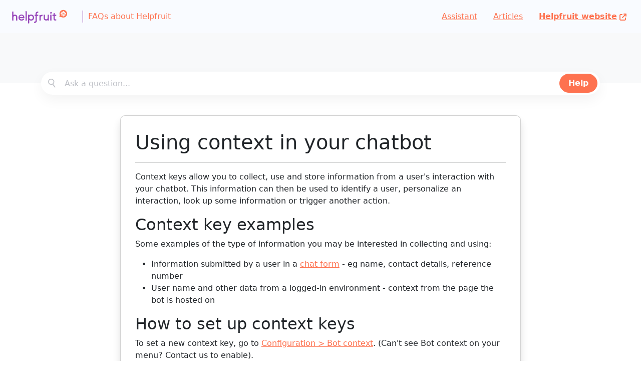

--- FILE ---
content_type: text/html
request_url: https://help.helpfruit.com/article/using-context
body_size: 17
content:
<!doctype html>
<html lang="en">

<head>
    <meta http-equiv="content-type" content="text/html; charset=UTF-8" />
    <meta name="viewport" content="width=device-width, initial-scale=1.0" />
    <title>Helpfruit</title>
    <link rel="shortcut icon" href="/images/favicon.svg" type="image/svg+xml">
    <link rel="icon" href="/images/favicon.svg" type="image/svg+xml">
    <link rel="stylesheet" href="/css/prism.css" />
    <meta name="google-site-verification" content="gW9D-w5_ZEMn4yyII7skf8x18ZdBIK4O_bAS-4WJBlw" />
  <script type="module" crossorigin src="/assets/index-7921686d.js"></script>
  <link rel="stylesheet" href="/assets/index-f03eb36c.css">
</head>

<body>
    <div id="root"></div>
    
    <script prefetch type="text/javascript" src="/js/prism.js"></script>
</body>

</html>

--- FILE ---
content_type: text/css
request_url: https://portal.faqbot.nz/api/v1/scripts/9K6SBWK9QJOVN13B/corecss
body_size: 9097
content:
div[id^=bot-id-] div,div[id^=bot-id-] a,div[id^=bot-id-] span,div[id^=bot-id-] p,div[id^=bot-id-] ol,div[id^=bot-id-] ul,div[id^=bot-id-] li,div[id^=bot-id-] code,div[id^=bot-id-] form,div[id^=bot-id-] input[type=text]{color:unset;margin:unset;padding:unset;border:unset;line-height:unset;vertical-align:unset;font:inherit}div[id^=bot-id-] ol,div[id^=bot-id-] ol li{list-style:decimal}div[id^=bot-id-] ul,div[id^=bot-id-] ul li{list-style:disc}div[id^=bot-id-] button{font:inherit}div[id^=bot-id-] form input[type=text]{min-width:auto}div[id^=bot-id-] *,div[id^=bot-id-] :before,div[id^=bot-id-] :after{box-sizing:border-box}div[id^=bot-id-] html{font-family:system-ui,Segoe UI,Roboto,Helvetica,Arial,sans-serif,"Apple Color Emoji","Segoe UI Emoji";line-height:1.15;-webkit-text-size-adjust:100%;-moz-tab-size:4;tab-size:4}div[id^=bot-id-] body{margin:0}div[id^=bot-id-] b,div[id^=bot-id-] strong{font-weight:bolder}div[id^=bot-id-] code,div[id^=bot-id-] kbd,div[id^=bot-id-] samp,div[id^=bot-id-] pre{font-family:ui-monospace,SFMono-Regular,Consolas,Liberation Mono,Menlo,monospace;font-size:1em}div[id^=bot-id-] small{font-size:80%}div[id^=bot-id-] sub,div[id^=bot-id-] sup{font-size:75%;line-height:0;position:relative;vertical-align:baseline}div[id^=bot-id-] sub{bottom:-.25em}div[id^=bot-id-] sup{top:-.5em}div[id^=bot-id-] table{border-color:currentcolor}div[id^=bot-id-] button,div[id^=bot-id-] input,div[id^=bot-id-] optgroup,div[id^=bot-id-] select,div[id^=bot-id-] textarea{font-family:inherit;font-size:100%;line-height:1.15;margin:0}div[id^=bot-id-] button,div[id^=bot-id-] [type=button],div[id^=bot-id-] [type=reset],div[id^=bot-id-] [type=submit]{-webkit-appearance:button}div[id^=bot-id-] legend{padding:0}div[id^=bot-id-] progress{vertical-align:baseline}div[id^=bot-id-] ::-webkit-inner-spin-button,div[id^=bot-id-] ::-webkit-outer-spin-button{height:auto}div[id^=bot-id-] [type=search]{-webkit-appearance:textfield;outline-offset:-2px}div[id^=bot-id-] ::-webkit-search-decoration{-webkit-appearance:none}div[id^=bot-id-] ::-webkit-file-upload-button{-webkit-appearance:button;font:inherit}div[id^=bot-id-] summary{display:list-item}div[id^=bot-id-] form{margin-block-end:inherit}div[id^=bot-id-]{display:block!important;font-family:Inter,system-ui,Avenir,Helvetica,Arial,sans-serif;font-size:14px;line-height:1.5;font-weight:400}div[id^=bot-id-] button{cursor:pointer}div[id^=bot-id-] button.hf-btn-default-colours{background-color:var(--hf-bot-msg-btn-bgcolor);color:var(--hf-bot-msg-btn-color)}div[id^=bot-id-] button.hf-btn-default-colours .faq-widget-font-icon svg path{fill:var(--hf-bot-msg-btn-color)}div[id^=bot-id-] button.hf-btn-default-colours .faq-widget-font-icon svg path.hf-stroke-same-color{stroke:var(--hf-bot-msg-btn-color)}div[id^=bot-id-] button.hf-pushButton:hover{transform:scale(.99,.98)}div[id^=bot-id-] button.hf-pushButton:active{transform:scale(.97,.96)}:root{--hf-chatbox-bgcolor: #ffffff;--hf-brand-color: #fa6d4b;--hf-brand-text-color: #ffffff;--hf-brand-text-color-rgb: 255, 255, 255;--hf-watermark-color: #dbdee1;--hf-header-height: 59px;--hf-chatbox-height: 560px;--hf-suggestedaction-height: 40px;--hf-watermark-height: 25px;--hf-inputbox-height: 50px;--hf-bot-msg-icon-width: 32px;--hf-bot-msg-color: rgb(51, 51, 51);--hf-bot-msg-bgcolor: rgb(241, 241, 241);--hf-bot-msg-link-color: #660093;--hf-bot-msg-btn-color: #660093;--hf-bot-msg-btn-bgcolor: white;--hf-btn-neutral-color: #120F8D;--hf-btn-neutral-bgcolor: white;--hf-callout-msg-link-color: #660093}#chatBoxWrapper{background-color:var(--hf-chatbox-bgcolor);width:400px;font-size:14px;line-height:19.5px;border-radius:8px;overflow:hidden;box-shadow:#0000004d 2px 2px 30px;text-align:left}#chatBoxWrapper.hf-has-error .wc-chatview-panel{opacity:30%}#chatBoxWrapper.hf-floating{z-index:9999;position:fixed;bottom:32px;right:24px;animation:hf-floating-show-animate .2s linear}#chatBoxWrapper .chatBoxContent{height:70vh;max-height:var(--hf-chatbox-height);display:flex;flex-direction:column}#chatBoxWrapper .chatBoxContent .hf-scroll-area-container{height:calc(100% - 50px - var(--hf-watermark-height))}#chatBoxWrapper .chatBoxContent.hf-with-suggestedActions>.hf-scroll-area-container{height:calc(100% - 50px - var(--hf-suggestedaction-height))}#chatBoxWrapper .chatBoxContent .hf-scroll-area-container{overflow-y:scroll;overflow-x:hidden;display:flex;flex-direction:column;padding-top:10px;scrollbar-color:#dadada transparent;scrollbar-width:thin}#chatBoxWrapper .chatBoxContent .hf-scroll-area-container.hf-no-scroll{flex-direction:column-reverse}#chatBoxWrapper .chatBoxContent .hf-scroll-area-container::-webkit-scrollbar{width:7px}#chatBoxWrapper .chatBoxContent .hf-scroll-area-container::-webkit-scrollbar-thumb{background:#dadada;border-radius:50px}#chatBoxWrapper .chatBoxContent .hf-scroll-area-container::-webkit-scrollbar-track{background:transparent}#chatBoxWrapper .chatBoxContent .hf-message-container{padding:0 12px 12px;overflow-wrap:break-word;scroll-margin-top:5px}#chatBoxWrapper .chatBoxContent .hf-message-container.wc-message-from-bot{scroll-margin-top:3.4em}#chatBoxWrapper .chatBoxContent .hf-message-container.wc-message-from-me .hf-message-row{justify-content:right;flex-direction:row-reverse;align-items:center;column-gap:4px}#chatBoxWrapper .chatBoxContent .hf-message-container.wc-message-from-me .hf-message-row .hf-failed-msg-icon svg path{fill:#df0000}#chatBoxWrapper .chatBoxContent .hf-message-container .hf-message-row{position:relative;display:flex;padding-left:8px}#chatBoxWrapper .chatBoxContent .hf-message-container .hf-bot-icon{height:var(--hf-bot-msg-icon-width);width:var(--hf-bot-msg-icon-width);line-height:var(--hf-bot-msg-icon-width);text-align:center;background-color:var(--hf-brand-color);color:transparent;align-self:flex-end;border-radius:4px;border-radius:var(--hf-bot-msg-icon-width);border-bottom-left-radius:2px;display:inline-block;background-repeat:no-repeat;background-size:contain;background-position:center center}#chatBoxWrapper .chatBoxContent .hf-message-container .hf-message-caption{color:#959595;font-size:11.5px}#chatBoxWrapper .chatBoxContent .hf-message-container .hf-message-text{max-width:90%;padding:17px 20px;border-radius:10px;background-color:#0057ff}#chatBoxWrapper .chatBoxContent .hf-message-container .hf-message-text img{max-height:320px;max-width:100%}#chatBoxWrapper .chatBoxContent .hf-message-container.wc-message-from-bot .hf-message-text{background-color:var(--hf-bot-msg-bgcolor);color:var(--hf-bot-msg-color);border-bottom-left-radius:0}#chatBoxWrapper .chatBoxContent .hf-message-container.wc-message-from-bot .hf-message-text a,#chatBoxWrapper .chatBoxContent .hf-message-container.wc-message-from-bot .hf-message-text a:active,#chatBoxWrapper .chatBoxContent .hf-message-container.wc-message-from-bot .hf-message-text a:visited,#chatBoxWrapper .chatBoxContent .hf-message-container.wc-message-from-bot .hf-message-text a:hover{color:var(--hf-bot-msg-link-color);text-decoration:underline}#chatBoxWrapper .chatBoxContent .hf-message-container.wc-message-from-bot .hf-message-row.hf-message-timestamp{padding-left:calc(var(--hf-bot-msg-icon-width) + 6px)}#chatBoxWrapper .chatBoxContent .hf-message-container.wc-message-from-me .hf-message-text{background-color:var(--hf-brand-color);color:var(--hf-brand-text-color);border-bottom-right-radius:0}#chatBoxWrapper .chatBoxContent .hf-message-container.wc-message-from-me .hf-message-status .hf-retry-msg-link,#chatBoxWrapper .chatBoxContent .hf-message-container.wc-message-from-me .hf-message-status .hf-retry-msg-link:active,#chatBoxWrapper .chatBoxContent .hf-message-container.wc-message-from-me .hf-message-status .hf-retry-msg-link:visited,#chatBoxWrapper .chatBoxContent .hf-message-container.wc-message-from-me .hf-message-status .hf-retry-msg-link:hover{color:var(--hf-btn-neutral-color);text-decoration:underline}#chatBoxWrapper .chatBoxContent .hf-typing-container .hf-typing-block{align-items:center;display:flex;height:17px}#chatBoxWrapper .chatBoxContent .hf-typing-container .hf-typing-dot{background-color:var(--hf-bot-msg-color);opacity:70%;animation:hf-typing-dot-animation 1.5s infinite ease-in-out;border-radius:1em;display:inline-block;height:.3em;margin-right:.175em;width:.3em}@keyframes hf-typing-dot-animation{0%{transform:translateY(0)}28%{transform:translateY(-5px)}44%{transform:translateY(0)}}#chatBoxWrapper .chatBoxContent .hf-typing-container .hf-typing-dot:nth-child(1){animation-delay:.2s}#chatBoxWrapper .chatBoxContent .hf-typing-container .hf-typing-dot:nth-child(2){animation-delay:.3s}#chatBoxWrapper .chatBoxContent .hf-typing-container .hf-typing-dot:nth-child(3){animation-delay:.4s}@media screen and (max-width: 450px){#chatBoxWrapper{width:100%!important;height:100%!important;border-radius:0!important}#chatBoxWrapper.hf-floating{bottom:0!important;right:0!important;left:0!important}#chatBoxWrapper .chatBoxContent{max-height:unset;height:calc(100% - var(--hf-header-height))!important}}@keyframes hf-floating-show-animate{0%{opacity:0;transform:translateY(70%) scaleY(0)}to{opacity:100%;transform:translateY(0) scaleY(1)}}#chatBoxWrapper .wc-chatview-panel{width:100%}#chatBoxWrapper .wc-chatview-panel .wc-console{background-color:var(--hf-brand-color);height:var(--hf-inputbox-height);display:flex;flex-direction:row;overflow-y:hidden}#chatBoxWrapper .wc-console:before{content:attr(data-replicated-value) " ";white-space:wrap;visibility:hidden;width:.1px}#chatBoxWrapper .wc-console>input{width:100%;padding-left:8px!important;line-height:56px;resize:none;overflow:hidden}#chatBoxWrapper .wc-console>input:focus{outline:none!important;-webkit-box-shadow:none;box-shadow:none}#chatBoxWrapper .wc-console>input,#chatBoxWrapper .wc-console:before{border:1px solid black;padding:1.6px;font:inherit;font-size:1em!important;grid-area:1/1/2/2}@media screen and (max-width: 450px){#chatBoxWrapper .wc-console>input,#chatBoxWrapper .wc-console:before{font-size:16px!important}}#chatBoxWrapper .wc-console>.hf-chat-input{background-color:transparent;bottom:0;left:0;border:none;color:var(--hf-brand-text-color)}#chatBoxWrapper .wc-console>.hf-chat-input::placeholder{color:rgba(var(--hf-brand-text-color-rgb),.8);filter:brightness(120%)}#chatBoxWrapper .wc-console>button.hf-chat-submit-btn{width:40px;padding:1px 6px 1px 8px;background-color:transparent;color:rgba(var(--hf-brand-text-color-rgb),.8);border:none}#chatBoxWrapper .wc-console>button.hf-chat-submit-btn:active{transform:scale(.9)}.hf-message-container{animation:hf-append-msg-animate .15s linear}@keyframes hf-append-msg-animate{0%{transform:translateY(100%)}to{transform:translateY(0)}}div[id^=bot-id-] .faq-widget-font-icon{display:inline-block;background-repeat:no-repeat;background-size:contain;height:20px;width:20px}div[id^=bot-id-] .faq-widget-font-icon svg{width:100%;height:100%}div[id^=bot-id-] .faq-widget-font-icon svg path{fill:var(--hf-brand-text-color)}div[id^=bot-id-] .faq-widget-font-icon svg path.hf-stroke-same-color{stroke:var(--hf-brand-text-color)}#chatBoxWrapper .hf-scroll-area .hf-message-container .hf-message-text.hf-carousel{max-width:100%;padding-top:10px;margin-top:8px}#chatBoxWrapper .hf-scroll-area .hf-message-container .hf-msg-attachments-container{display:flex;flex-direction:column;margin-top:8px;row-gap:8px}#chatBoxWrapper .hf-scroll-area .hf-message-container .hf-msg-attachments-container.hf-carousel{position:relative}#chatBoxWrapper .hf-scroll-area .hf-message-container .hf-msg-attachments-container.hf-carousel .hf-horizontal-scroll{display:flex;padding-right:8px;align-items:stretch;column-gap:28px;flex-wrap:nowrap;overflow-x:auto;-webkit-overflow-scrolling:touch;-ms-overflow-style:-ms-autohiding-scrollbar;scrollbar-width:none}#chatBoxWrapper .hf-scroll-area .hf-message-container .hf-msg-attachments-container.hf-carousel .hf-horizontal-scroll::-webkit-scrollbar{height:0px}#chatBoxWrapper .hf-scroll-area .hf-message-container .hf-msg-attachments-container.hf-carousel .hf-horizontal-scroll::-webkit-scrollbar-thumb{background:#dadada;border-radius:50px}#chatBoxWrapper .hf-scroll-area .hf-message-container .hf-msg-attachments-container.hf-carousel .hf-horizontal-scroll::-webkit-scrollbar-track{background:transparent}#chatBoxWrapper .hf-scroll-area .hf-message-container .hf-msg-attachments-container.hf-carousel .hf-horizontal-scroll .hf-hero-card-container,#chatBoxWrapper .hf-scroll-area .hf-message-container .hf-msg-attachments-container.hf-carousel .hf-horizontal-scroll .hf-adaptive-card-container,#chatBoxWrapper .hf-scroll-area .hf-message-container .hf-msg-attachments-container.hf-carousel .hf-horizontal-scroll .hf-video-card{flex:0 0 auto}#chatBoxWrapper .hf-scroll-area .hf-message-container .hf-msg-attachments-container.hf-carousel button.hf-btn-scroll{border:none;z-index:99;border-radius:8px;height:28px;width:28px;overflow:hidden;padding:0;position:absolute;top:50%;margin-top:-14px;transition:all .3s;box-shadow:0 0 15px #00000030;cursor:pointer;opacity:1;display:flex;justify-content:center;align-items:center}#chatBoxWrapper .hf-scroll-area .hf-message-container .hf-msg-attachments-container.hf-carousel button.hf-btn-scroll.hf-btn-next{right:-34px}#chatBoxWrapper .hf-scroll-area .hf-message-container .hf-msg-attachments-container.hf-carousel button.hf-btn-scroll.hf-btn-previous{left:-34px}#chatBoxWrapper .hf-scroll-area .hf-message-container .hf-msg-attachments-container.hf-carousel button.hf-btn-scroll span.faq-widget-font-icon{width:20px;height:20px}#chatBoxWrapper .hf-scroll-area .hf-message-container .hf-msg-attachments-container.hf-carousel button.hf-btn-scroll:hover{transform:scale(.95)}#chatBoxWrapper .hf-scroll-area .hf-message-container .hf-msg-attachments-container.hf-carousel button.hf-btn-scroll:active{transform:scale(.85)}#chatBoxWrapper .hf-scroll-area .hf-message-container .hf-msg-attachments-container .hf-video-container{min-width:260px}#chatBoxWrapper .hf-scroll-area .hf-message-container .hf-msg-attachments-container .hf-video-metadata-container{display:flex;flex-direction:column;justify-content:flex-start;box-sizing:border-box;flex:0 0 auto}#chatBoxWrapper .hf-scroll-area .hf-message-container .hf-msg-attachments-container .hf-video-metadata-container .hf-video-title{font-size:.9375em;line-height:1.2em;font-weight:700;box-sizing:border-box;flex:0 0 auto;padding-top:2px}#chatBoxWrapper .hf-scroll-area .hf-message-container .hf-msg-attachments-container .hf-video-metadata-container .hf-video-subtitle{overflow:hidden;font-size:.75em;line-height:1.3em;font-weight:400;overflow-wrap:break-word;box-sizing:border-box;flex:0 0 auto;padding-top:6px}#chatBoxWrapper .hf-scroll-area .hf-message-container .hf-msg-attachments-container .hf-hero-card-container{display:flex;flex-direction:column}#chatBoxWrapper .hf-scroll-area .hf-message-container .hf-msg-attachments-container .hf-hero-card-container .hf-heroCardButton{min-height:36px;padding:10px;margin-top:4px;border-radius:7px;border:none;overflow:hidden;white-space:normal;text-overflow:ellipsis}#chatBoxWrapper .hf-scroll-area .hf-message-container .hf-msg-attachments-container .hf-adaptive-card-container{position:relative;width:90%}#chatBoxWrapper .hf-scroll-area .hf-message-container .hf-msg-attachments-container .hf-adaptive-card-container>.ac-container.ac-adaptiveCard{padding:0!important}#chatBoxWrapper .hf-scroll-area .hf-message-container .hf-msg-attachments-container .hf-adaptive-card-container .ac-container .ac-container div.ac-textBlock:first-child p{font-size:14px!important;font-weight:700!important;line-height:1.2;padding-bottom:16px!important;border-bottom:1px solid rgb(204,204,204)}#chatBoxWrapper .hf-scroll-area .hf-message-container .hf-msg-attachments-container .hf-adaptive-card-container .ac-container .ac-container div.ac-textBlock:last-child p,#chatBoxWrapper .hf-scroll-area .hf-message-container .hf-msg-attachments-container .hf-adaptive-card-container .ac-container .ac-container div.ac-textBlock:last-child ol{width:inherit!important;display:inline-block!important;padding-bottom:42px}#chatBoxWrapper .hf-scroll-area .hf-message-container .hf-msg-attachments-container .hf-adaptive-card-container .ac-textBlock{font-size:12px!important;line-height:15px!important;color:#595959!important;display:block!important}#chatBoxWrapper .hf-scroll-area .hf-message-container .hf-msg-attachments-container .hf-adaptive-card-container .ac-actionSet{justify-content:center!important}#chatBoxWrapper .hf-scroll-area .hf-message-container .hf-msg-attachments-container .hf-adaptive-card-container .ac-actionSet button{position:absolute;bottom:4px;width:75%;height:36px;margin-top:4px;border-radius:7px;border:none;background-color:var(--hf-bot-msg-btn-bgcolor);color:var(--hf-bot-msg-btn-color);overflow:hidden;white-space:nowrap;text-overflow:ellipsis}#chatBoxWrapper .hf-scroll-area .hf-message-container .hf-msg-attachments-container .hf-adaptive-card-container .ac-actionSet button:hover{transform:scale(.99,.98)}#chatBoxWrapper .hf-scroll-area .hf-message-container .hf-msg-attachments-container .hf-adaptive-card-container .ac-actionSet button:active{transform:scale(.97,.96)}#chatBoxWrapper .hf-scroll-area .hf-message-container .hf-msg-attachments-container .hf-video-card{background:#000;box-shadow:0 1px 10px #00000040;width:100%;border-radius:10px;height:190px;border:0}div[id^=bot-id-] .hf-markdown-container>p{padding:0;margin:inherit}div[id^=bot-id-] .hf-markdown-container>ol,div[id^=bot-id-] .hf-markdown-container>ul{padding-left:20px;padding-top:0;margin-top:0}div[id^=bot-id-] .hf-markdown-container>ol>li>p,div[id^=bot-id-] .hf-markdown-container>ul>li>p{margin:0}#chatBoxWrapper .hf-suggestedActions{width:100%;max-height:50%;display:block;margin:0 auto;text-align:center;background-color:var(--hf-chatbox-bgcolor)}#chatBoxWrapper .hf-suggestedActions .hf-buttonContainer{width:100%;padding-top:6px}#chatBoxWrapper .hf-suggestedActions button{display:inline-block;width:auto;text-align:center;vertical-align:middle;text-decoration:none;position:unset}#chatBoxWrapper .hf-suggestedActions button{min-height:2em;max-width:100%;min-width:2rem;margin:0 6px 6px;padding:0 6px;border-radius:7px;border:1px solid;background-color:var(--hf-brand-color);color:var(--hf-brand-text-color);overflow:hidden;white-space:normal;text-overflow:ellipsis;line-height:1.1rem}.hf-suggestedActions{animation:hf-append-suggestedAction-animate .3s linear}@keyframes hf-append-suggestedAction-animate{0%{transform:translateY(100%)}to{transform:translateY(0)}}div[id^=bot-id-] #chatBoxWrapper .hf-chatModal .hf-backdrop{position:absolute;left:0;background:#ffffffde;z-index:999;width:100%;height:calc(100% - 50px);display:flex;justify-content:center;animation:hf-modal-fade-in .2s forwards;-webkit-animation:hf-modal-fade-in .2s forwards}div[id^=bot-id-] #chatBoxWrapper .hf-chatModal .hf-backdrop.hf-hiding{opacity:0;animation:hf-modal-fade-out .2s linear;-webkit-animation:hf-modal-fade-out .2s linear}@keyframes hf-modal-fade-in{0%{opacity:0%}to{opacity:100%}}@keyframes hf-modal-fade-out{0%{opacity:100%}to{opacity:0%}}div[id^=bot-id-] #chatBoxWrapper .hf-chatModal .hf-modal-box{margin-top:30px;padding:30px 0;overflow:hidden;width:80%;height:50%;position:relative;background:var(--hf-brand-color);color:var(--hf-brand-text-color);border-radius:8px;-webkit-box-shadow:0px 4px 31px rgba(0,0,0,.4);-moz-box-shadow:0px 4px 31px rgba(0,0,0,.4);box-shadow:0 4px 31px #0006}div[id^=bot-id-] #chatBoxWrapper .hf-chatModal .hf-modal-box .hf-modal-close-button{position:absolute;cursor:pointer;right:12px;top:10px;font-size:18px;color:var(--hf-brand-text-color);width:16px;height:16px}div[id^=bot-id-] #chatBoxWrapper .hf-chatModal .hf-modal-box .hf-modal-close-button span.faq-widget-font-icon{height:90%;width:90%;font-size:20px;font-variation-settings:"wght" 800;font-weight:800}div[id^=bot-id-] #chatBoxWrapper .hf-chatBoxHeaderContainer .hf-chatBotMenu .hf-action-list{padding:0 12px;background:var(--hf-brand-color);width:calc(100% - 35px);height:calc(100% - 50px);overflow-y:auto;left:2%;right:5%;position:absolute;scrollbar-color:var(--hf-brand-text-color) transparent;scrollbar-width:thin}div[id^=bot-id-] #chatBoxWrapper .hf-chatBoxHeaderContainer .hf-chatBotMenu .hf-action-list::-webkit-scrollbar{width:2px}div[id^=bot-id-] #chatBoxWrapper .hf-chatBoxHeaderContainer .hf-chatBotMenu .hf-action-list::-webkit-scrollbar-track{background:transparent}div[id^=bot-id-] #chatBoxWrapper .hf-chatBoxHeaderContainer .hf-chatBotMenu .hf-action-list::-webkit-scrollbar-thumb{background:var(--hf-brand-text-color);border-radius:4px}div[id^=bot-id-] #chatBoxWrapper .hf-chatBoxHeaderContainer .hf-chatBotMenu .hf-action-list.hf-action-menu-slide-in{animation:hf-action-menu-slide-in .2s forwards}div[id^=bot-id-] #chatBoxWrapper .hf-chatBoxHeaderContainer .hf-chatBotMenu .hf-action-list.hf-action-menu-slide-out{animation:hf-action-menu-slide-out .2s forwards}@keyframes hf-action-menu-slide-in{0%{transform:translate(100%)}to{transform:translate(0)}}@keyframes hf-action-menu-slide-out{0%{transform:translate(0)}to{transform:translate(100%)}}div[id^=bot-id-] #chatBoxWrapper .hf-chatBoxHeaderContainer .hf-chatBotMenu .hf-action-list .hf-action-item{font-weight:500;margin-right:5px;padding:10px 5px;border-bottom:1px solid rgba(255,255,255,.12);cursor:pointer;position:relative;display:flex;align-items:center}div[id^=bot-id-] #chatBoxWrapper .hf-chatBoxHeaderContainer .hf-chatBotMenu .hf-action-list .hf-action-item:last-child{border-bottom:none}div[id^=bot-id-] #chatBoxWrapper .hf-chatBoxHeaderContainer .hf-chatBotMenu .hf-action-list .hf-action-item .hf-action-icon{display:inline-block;margin-right:10px;width:30px;font-size:20px}div[id^=bot-id-] #chatBoxWrapper .hf-chatBoxHeaderContainer .hf-chatBotMenu .hf-action-list .hf-action-item .hf-hasChildIcon{position:absolute;right:0;top:50%;font-size:16px;transform:translateY(-50%);opacity:.3}div[id^=bot-id-] #chatBoxWrapper .hf-chatBoxHeaderContainer .hf-chatBotMenu .hf-action-list .hf-action-item .hf-back-row{opacity:.5;display:flex}div[id^=bot-id-] #chatBoxWrapper .hf-chatBoxHeaderContainer .hf-chatBotMenu .hf-action-list .hf-action-item .hf-back-row .icon{margin-right:0;margin-bottom:2px}div[id^=bot-id-] #chatBoxWrapper .hf-chatBoxHeaderContainer{height:var(--hf-header-height)}div[id^=bot-id-] #chatBoxWrapper .hf-chatBoxHeaderContainer .chatBoxHeader{background-color:var(--hf-brand-color);color:var(--hf-brand-text-color);box-shadow:none!important;display:flex;height:auto;justify-content:space-between;padding:12px;position:relative}div[id^=bot-id-] #chatBoxWrapper .hf-chatBoxHeaderContainer .chatBoxHeader .chatHeaderIcon{height:35px;line-height:35px;text-align:center;flex-grow:1}div[id^=bot-id-] #chatBoxWrapper .hf-chatBoxHeaderContainer .chatBoxHeader .chatHeaderIcon span.hf-header-avatar{display:inline-block;line-height:0;background-repeat:no-repeat;background-size:contain;background-position:left center;height:100%;width:100%}div[id^=bot-id-] #chatBoxWrapper .hf-chatBoxHeaderContainer .chatBoxHeader .chatHeaderTitle{flex-grow:2;text-align:center;font-size:14pt;line-height:35px;font-weight:600}div[id^=bot-id-] #chatBoxWrapper .hf-chatBoxHeaderContainer .chatBoxHeader .hf-chatHeader-actions{width:0px;flex-grow:1;display:flex;align-items:end;justify-content:end}div[id^=bot-id-] #chatBoxWrapper .hf-chatBoxHeaderContainer .chatBoxHeader .hf-chatHeaderSettings .hf-settingsButtonContainer{width:30px;height:35px;text-align:right;opacity:.55;transition:all .3s;cursor:pointer}div[id^=bot-id-] #chatBoxWrapper .hf-chatBoxHeaderContainer .chatBoxHeader .hf-chatHeaderSettings .hf-settingsButtonContainer span.faq-widget-font-icon{font-size:18pt;margin-right:6px;line-height:35px}div[id^=bot-id-] #chatBoxWrapper .hf-chatBoxHeaderContainer .chatBoxHeader .hf-chatHeaderSettings .hf-settingsButtonContainer:hover{opacity:1}div[id^=bot-id-] #chatBoxWrapper .hf-chatBoxHeaderContainer .chatBoxHeader .hf-chatHeaderSettings .chatHeaderButton{float:left;width:35px;text-align:center;height:35px;cursor:pointer}div[id^=bot-id-] #chatBoxWrapper .hf-chatBoxHeaderContainer .chatBoxHeader .hf-chatHeaderClose{width:24px;height:35px;line-height:35px;cursor:pointer;transition:all .8 ease}div[id^=bot-id-] #chatBoxWrapper .hf-chatBoxHeaderContainer .chatBoxHeader .hf-chatHeaderClose span.icon{font-size:18pt;line-height:35px}div[id^=bot-id-] #chatBoxWrapper .hf-chatBoxHeaderContainer .chatBoxHeader .hf-chatHeaderClose,div[id^=bot-id-] #chatBoxWrapper .hf-chatBoxHeaderContainer .chatBoxHeader .chatHeaderIcon{transition:all .8 ease;position:relative}div[id^=bot-id-] .main-icon-bg-image{background-image:url('data:image/svg+xml,<svg id="eR460wK97nr1" xmlns="http://www.w3.org/2000/svg" xmlns:xlink="http://www.w3.org/1999/xlink" transform="scale(-1, 1)" transform-origin="center" viewBox="0 0 200 200" shape-rendering="geometricPrecision" text-rendering="geometricPrecision"><style><![CDATA[%23eR460wK97nr2_ts {animation: eR460wK97nr2_ts__ts 4000ms linear infinite normal forwards}@keyframes eR460wK97nr2_ts__ts { 0% {transform: translate(100.267559px,101.200527px) scale(1.563291,1.563291)} 25% {transform: translate(100.267559px,101.200527px) scale(1.563291,1.563291)} 47.5% {transform: translate(100.267559px,101.200527px) scale(1.457053,1.457053)} 55% {transform: translate(100.267559px,101.200527px) scale(1.64028,1.64028)} 62.5% {transform: translate(100.267559px,101.200527px) scale(1.566741,1.566741)} 70% {transform: translate(100.267559px,101.200527px) scale(1.563291,1.563291)} 90% {transform: translate(100.267559px,101.200527px) scale(1.563291,1.563291)} 100% {transform: translate(100.267559px,101.200527px) scale(1.563291,1.563291)}} %23eR460wK97nr3_ts {animation: eR460wK97nr3_ts__ts 4000ms linear infinite normal forwards}@keyframes eR460wK97nr3_ts__ts { 0% {transform: translate(99.999999px,99.798964px) scale(1.744827,1.744827)} 25% {transform: translate(99.999999px,99.798964px) scale(1.744827,1.744827)} 47.5% {transform: translate(99.999999px,99.798964px) scale(1.533248,1.533248)} 55% {transform: translate(99.999999px,99.798964px) scale(1.830757,1.830757)} 62.5% {transform: translate(99.999999px,99.798964px) scale(1.748679,1.748679)} 70% {transform: translate(99.999999px,99.798964px) scale(1.744827,1.744827)} 90% {transform: translate(99.999999px,99.798964px) scale(1.744827,1.744827)} 100% {transform: translate(99.999999px,99.798964px) scale(1.744827,1.744827)}}]]><\/style><g id="eR460wK97nr2_ts" transform="translate(100.267559,101.200527) scale(1.563291,1.563291)"><path d="M41.923277,77.983723c21.573208,0,39.061732-17.488444,39.061732-39.061553s-17.488524-39.061551-39.061732-39.061551-39.061762,17.488443-39.061762,39.061551c0,4.55946.781176,8.936405,2.216987,13.004371c1.199831,8.365131-3.122271,18.109425-5.223247,21.987358c9.299769-3.67696,16.010623-1.998974,28.388701,1.607578c4.257239,1.591856,8.866623,2.462246,13.679321,2.462246Z" transform="translate(-41.53925,-40)" fill="%23fe7250"/></g><g id="eR460wK97nr3_ts" transform="translate(99.999999,99.798964) scale(1.744827,1.744827)"><g transform="translate(-27.999995,-28.000086)"><path d="M34.4472,7.96565c.3024-.7379.4684-1.54051.4684-2.37988c0-4.43184-3.0996-5.278-6.9231-5.278s-6.9231.84616-6.9231,5.278c0,.82329.1597,1.61121.4512,2.3374h-.005L27.9925,25.6924L34.4472,7.96565Z" fill="%23fff"/><path d="M34.4472,48.0345c.3024.7379.4684,1.5405.4684,2.3799c0,4.4318-3.0996,5.278-6.9231,5.278s-6.9231-.8462-6.9231-5.278c0-.8233.1597-1.6112.4512-2.3374h-.005l6.4769-17.7693l6.4547,17.7268Z" fill="%23fff"/><path d="M7.96558,34.4545c-.7379.3025-1.54051.4685-2.37989.4685-4.43184,0-5.277996-3.0996-5.277997-6.9231s.846157-6.9231,5.277997-6.9231c.8233,0,1.61121.1597,2.3374.4512v-.005L25.6924,27.9999L7.96558,34.4545Z" fill="%23fff"/><path d="M48.0344,34.4546c.7379.3024,1.5405.4684,2.3799.4684c4.4319,0,5.278-3.0996,5.278-6.9231s-.8461-6.9231-5.278-6.9231c-.8233,0-1.6112.1597-2.3374.4512v-.005L30.3076,27.9999l17.7268,6.4547Z" fill="%23fff"/><path d="M10.3459,18.9468c-.69363-.2903-1.33934-.7147-1.89893-1.2743C5.4924,14.7179,6.99468,12.0874,9.5437,9.53841s5.1795-4.0513,8.1341-1.09673c.5488.54886.9677,1.18058,1.2574,1.85912l.0034-.0034l7.5283,16.1642-16.121-7.5148Z" fill="%23fff"/><path d="M37.0611,45.6596c.2903.6936.7147,1.3393,1.2743,1.8989c2.9546,2.9545,5.5851,1.4523,8.1341-1.0967s4.0513-5.1796,1.0967-8.1341c-.5489-.5489-1.1806-.9677-1.8591-1.2575l.0034-.0033-16.1642-7.5283l7.5148,16.121Z" fill="%23fff"/><path d="M18.9544,45.6596c-.2903.6936-.7147,1.3394-1.2743,1.899-2.9546,2.9545-5.5851,1.4522-8.1341-1.0968s-4.0513-5.1795-1.09673-8.1341c.54886-.5488,1.18058-.9677,1.85903-1.2574l-.0033-.0034l16.1641-7.5282-7.5147,16.1209Z" fill="%23fff"/><path d="M45.6657,18.9468c.6936-.2903,1.3393-.7147,1.8989-1.2743c2.9546-2.9546,1.4523-5.5851-1.0967-8.13409s-5.1795-4.0513-8.1341-1.09673c-.5489.54886-.9677,1.18058-1.2575,1.85912l-.0033-.0034-7.5283,16.1642l16.121-7.5148Z" fill="%23fff"/></g></g></svg>')}div[id^=bot-id-] .header-icon-bg-image{background-image:url('data:image/svg+xml,<svg width="81" height="108" viewBox="0 0 108 104" fill="none" xmlns="http://www.w3.org/2000/svg"><path fill-rule="evenodd" clip-rule="evenodd" d="M56 104C84.7188 104 108 80.7188 108 52C108 23.2812 84.7188 0 56 0C27.2812 0 4 23.2812 4 52C4 58.0732 5.04115 63.9033 6.95468 69.3214C8.54732 80.4551 2.79609 93.4212 7.62939e-06 98.5823C12.3781 93.6881 21.3109 95.9204 37.7838 100.72C43.4529 102.841 49.591 104 56 104ZM64.3811 25.9553C64.7743 24.996 64.9901 23.9526 64.9901 22.8614C64.9901 17.1 60.9606 16 55.9901 16C51.0195 16 46.9901 17.1 46.9901 22.8614C46.9901 23.9317 47.1976 24.956 47.5766 25.9H47.5701L55.9901 49.0001L64.3811 25.9553ZM64.9901 81.1386C64.9901 80.0474 64.7743 79.004 64.3811 78.0447L55.9901 54.9999L47.5701 78.1H47.5766C47.1976 79.044 46.9901 80.0683 46.9901 81.1386C46.9901 86.9 51.0195 88 55.9901 88C60.9606 88 64.9901 86.9 64.9901 81.1386ZM29.9558 60.3908C28.9966 60.7841 27.9532 60.9998 26.862 60.9998C21.1006 60.9998 20.0006 56.9704 20.0006 51.9998C20.0006 47.0292 21.1006 42.9998 26.862 42.9998C27.9323 42.9998 28.9566 43.2073 29.9006 43.5864V43.5799L53.0006 51.9998L29.9558 60.3908ZM85.1386 60.9998C84.0474 60.9998 83.004 60.7841 82.0447 60.3908L58.9999 51.9998L82.1 43.5799V43.5864C83.044 43.2073 84.0683 42.9998 85.1386 42.9998C90.9 42.9998 92 47.0292 92 51.9998C92 56.9704 90.9 60.9998 85.1386 60.9998ZM33.0501 40.2307C32.1484 39.8533 31.309 39.3016 30.5815 38.5741C26.7406 34.7332 28.6936 31.3135 32.0073 27.9998C35.321 24.6861 38.7407 22.7331 42.5816 26.574C43.2951 27.2876 43.8396 28.1088 44.2163 28.9908L44.2206 28.9865L54.0074 49.9999L33.0501 40.2307ZM69.4356 77.4259C68.7082 76.6984 68.1564 75.859 67.779 74.9573L58.0099 54.0001L79.0232 63.7868L79.0189 63.7912C79.9009 64.1678 80.7222 64.7123 81.4357 65.4259C85.2766 69.2668 83.3237 72.6864 80.01 76.0002C76.6962 79.3139 73.2766 81.2669 69.4356 77.4259ZM44.2399 74.9573C43.8625 75.859 43.3107 76.6984 42.5833 77.4259C38.7423 81.2669 35.3227 79.3139 32.009 76.0002C28.6952 72.6864 26.7423 69.2668 30.5832 65.4259C31.2967 64.7123 32.118 64.1678 33 63.7912L32.9957 63.7868L54.0091 54.0001L44.2399 74.9573ZM81.4328 38.5741C80.7053 39.3016 79.8659 39.8533 78.9642 40.2307L58.0069 49.9999L67.7937 28.9865L67.798 28.9908C68.1747 28.1088 68.7192 27.2876 69.4327 26.574C73.2737 22.7331 76.6933 24.6861 80.007 27.9998C83.3207 31.3135 85.2737 34.7332 81.4328 38.5741Z" fill="white"/></svg>')}div[id^=bot-id-] #chatBoxWrapper .chatBoxContent.hf-with-suggestedActions .hf-botWaterMark{display:none}div[id^=bot-id-] #chatBoxWrapper .hf-botWaterMark{width:100%;text-align:center;background-color:var(--hf-chatbox-bgcolor);font-size:12px!important;font-weight:700;display:flex;justify-content:center;align-items:center;height:var(--hf-watermark-height);color:var(--hf-watermark-color)!important}div[id^=bot-id-] #chatBoxWrapper .hf-botWaterMark a{display:inline-block;margin-left:5px;color:var(--hf-watermark-color)!important;text-decoration:none}div[id^=bot-id-] #chatBoxWrapper .hf-botWaterMark a:hover{color:var(--hf-watermark-color)!important;text-decoration:none}div[id^=bot-id-] #chatBoxWrapper .hf-chatReloadPrompt.hf-modal-close-button-hide .hf-modal-close-button{display:none}div[id^=bot-id-] #chatBoxWrapper .hf-chatReloadPrompt .hf-modal-close-button{opacity:50%}div[id^=bot-id-] #chatBoxWrapper .hf-chatReloadPrompt .hf-modal-close-button .faq-widget-font-icon svg path{fill:var(--hf-bot-msg-color)}div[id^=bot-id-] #chatBoxWrapper .hf-chatReloadPrompt .hf-modal-box{background-color:var(--hf-bot-msg-bgcolor);color:var(--hf-bot-msg-color);-webkit-box-shadow:0px 2px 8px rgba(51,51,51,.4);-moz-box-shadow:0px 2px 8px rgba(51,51,51,.4);box-shadow:0 2px 8px #3336;width:90%;height:12.5em;position:absolute;overflow-y:auto;padding-bottom:16px}div[id^=bot-id-] #chatBoxWrapper .hf-chatReloadPrompt .hf-chatReloadPrompt-msg,div[id^=bot-id-] #chatBoxWrapper .hf-chatReloadPrompt .hf-chatReloadPrompt-btnContainer{width:100%;overflow-y:auto;position:absolute;text-align:center}div[id^=bot-id-] #chatBoxWrapper .hf-chatReloadPrompt .hf-chatReloadPrompt-msg{padding:16px 12px;height:calc(100% - 100px)}div[id^=bot-id-] #chatBoxWrapper .hf-chatReloadPrompt .hf-chatReloadPrompt-btnContainer{bottom:16px}div[id^=bot-id-] #chatBoxWrapper .hf-chatReloadPrompt .hf-chatReloadPrompt-btnContainer button{width:90%;min-height:36px;padding:10px;margin-top:4px;border-radius:7px;border:none;overflow:hidden;white-space:normal;text-overflow:ellipsis;background-color:var(--hf-btn-neutral-bgcolor);color:var(--hf-btn-neutral-color)}#myChatButton{position:fixed;color:#2d4a77;text-align:center;z-index:999;transition:all .8s;bottom:2vh;right:2vw;cursor:pointer;width:100px;height:100px;animation:hf-show-chatButton-animate 1s linear}#myChatButton span.icon{background-repeat:no-repeat;background-size:contain;background-position:50%;height:100%;width:100%;float:left;text-align:center}@keyframes hf-show-chatButton-animate{0%{opacity:0}to{opacity:1}}div[id^=bot-id-] .hf-callout-message-wrapper{z-index:9999;position:fixed;bottom:125px;right:2vw}div[id^=bot-id-] .hf-callout-message-wrapper .callout-message-triangle,div[id^=bot-id-] .hf-callout-message-wrapper .callout-message-triangle-shadow{width:0;height:0;position:absolute;border-style:solid;border-width:18px 10px 0;right:50px;transform:translate(50%)}div[id^=bot-id-] .hf-callout-message-wrapper .callout-message-triangle{border-color:#fff transparent transparent;bottom:-10px;z-index:99999}div[id^=bot-id-] .hf-callout-message-wrapper .callout-message-triangle-shadow{opacity:.15;border-color:#000 transparent transparent;filter:blur(5px);bottom:-14px;border-radius:6px;z-index:-2}@media only screen and (max-width: 768px){div[id^=bot-id-] .hf-callout-message-wrapper .callout-message{padding:10px 15px 10px 10px}}div[id^=bot-id-] .hf-callout-message-wrapper .callout-message{position:relative;background-color:#fff;color:#333;border-radius:10px;padding:15px;word-break:break-word;max-width:270px;box-shadow:0 2px 6px #00000026;font-family:Segoe UI,sans-serif;font-size:12pt;z-index:9999;transition:box-shadow .3s ease-in-out;cursor:pointer}@media only screen and (max-width: 768px){div[id^=bot-id-] .hf-callout-message-wrapper .callout-message{font-size:10pt;max-width:230px}}div[id^=bot-id-] .hf-callout-message-wrapper .callout-message .hf-callout-message-content p{margin:0}div[id^=bot-id-] .hf-callout-message-wrapper .callout-message .callout-close-wrapper{opacity:0;transition:opacity .3s ease;position:absolute;display:flex;justify-content:center;align-items:center;width:11px;height:11px;top:5px;right:10px;cursor:pointer;border-radius:50%}div[id^=bot-id-] .hf-callout-message-wrapper .callout-message .callout-close-wrapper .faq-widget-font-icon.callout-close{width:100%;height:100%;opacity:.4}div[id^=bot-id-] .hf-callout-message-wrapper .callout-message .callout-close-wrapper .faq-widget-font-icon.callout-close svg path{fill:#000;stroke:currentColor;stroke-width:2px}div[id^=bot-id-] .hf-callout-message-wrapper .callout-message:hover .callout-close-wrapper{opacity:1}div[id^=bot-id-] .hf-callout-message-wrapper .callout-message img{width:100%}div[id^=bot-id-] .hf-callout-message-wrapper .callout-message a,div[id^=bot-id-] .hf-callout-message-wrapper .callout-message a:active,div[id^=bot-id-] .hf-callout-message-wrapper .callout-message a:hover,div[id^=bot-id-] .hf-callout-message-wrapper .callout-message a:visited{color:var(--hf-callout-msg-link-color);text-decoration:underline}
#myChatButton { right: 2vw;}@media screen and (max-width: 768px) { #myChatButton { right: 2vw; }}/* #myChatButton span.icon { background-image: url(https://storage.faqbot.nz/prod/9K6SBWK9QJOVN13B/images/main_avatar.8e7eefbc19739eb1cc06b48d0a0f088c.svg);} */div[id^='bot-id-'] .main-icon-bg-image { background-image: url(https://storage.faqbot.nz/prod/9K6SBWK9QJOVN13B/images/main_avatar.8e7eefbc19739eb1cc06b48d0a0f088c.svg);}@media screen and (-ms-high-contrast: active), (-ms-high-contrast: none) { /* #myChatButton span.icon { background-image: url(https://storage.faqbot.nz/prod/9K6SBWK9QJOVN13B/images/main_fallback_avatar.8e7eefbc19739eb1cc06b48d0a0f088c.svg); } */ div[id^='bot-id-'] .main-icon-bg-image { background-image: url(https://storage.faqbot.nz/prod/9K6SBWK9QJOVN13B/images/main_fallback_avatar.8e7eefbc19739eb1cc06b48d0a0f088c.svg); } #chatBoxWrapper .chatBoxHeader .chatHeaderIcon span.hf-header-avatar { background-image: ; }}#chatBoxWrapper .chatBoxHeader { background: #fa6d4b !important;}#chatBoxWrapper .chatBoxHeader .chatHeaderTitle { color: #ffffff !important;}#chatBoxWrapper .chatBoxHeader .hf-chatHeader-actions .faq-widget-font-icon svg path { fill: #ffffff !important;}/* #chatBoxWrapper .chatBoxHeader .chatHeaderIcon span.icon { background-image: url(https://storage.faqbot.nz/prod/9K6SBWK9QJOVN13B/images/chat_header_avatar.e46eac86c05346a008a2a6e9ab935035.svg) !important;} */div[id^='bot-id-'] .header-icon-bg-image { background-image: url(https://storage.faqbot.nz/prod/9K6SBWK9QJOVN13B/images/chat_header_avatar.e46eac86c05346a008a2a6e9ab935035.svg) !important;}#chatBoxWrapper .chatBoxContent .hf-message-container.wc-message-from-bot .hf-bot-icon { background-color: #fa6d4b;}#chatBoxWrapper .chatBoxContent .wc_narrow .wc-chatview-panel .wc-message-pane .wc-message-groups .wc-message.wc-message-from-bot .hf-message-text,#chatBoxWrapper .chatBoxContent .wc_narrow .wc-chatview-panel .wc-message-pane .wc-message-groups .wc-message-group-content .wc-message-wrapper.hf-carousel .hf-message-text { background: #f1f1f1; color: #333333;}#chatBoxWrapper .chatBoxContent .hf-message-container.wc-message-from-bot .hf-message-text { background: #f1f1f1; color: #333333;}#chatBoxWrapper .wc-message-from-bot .hf-message-text a,#chatBoxWrapper .wc-message-from-bot .hf-message-text a:active,#chatBoxWrapper .wc-message-from-bot .hf-message-text a:visited,#chatBoxWrapper .wc-message-from-bot .hf-message-text a:hover { color: #660093 !important;}#chatBoxWrapper .wc-card button,#chatBoxWrapper .wc-card button:active,#chatBoxWrapper .wc-card button:hover { background: #ffffff; color: #660093;}#chatBoxWrapper .chatBoxContent .hf-message-container.wc-message-from-bot button { background: #ffffff !important; color: #660093 !important;}#chatBoxWrapper .chatBoxContent .wc_narrow .wc-chatview-panel .wc-message-pane .wc-message-groups .wc-message-group-content .wc-message-wrapper.hf-carousel .wc-carousel .wc-hscroll ul .wc-carousel-item .wc-card.wc-adaptive-card .ac-container .ac-container * { color: #333333 !important;}#chatBoxWrapper .chatBoxContent .hf-message-container.wc-message-from-bot .hf-message-text.hf-carousel .hf-adaptive-card-container .ac-textBlock { color: #333333 !important;}#chatBoxWrapper .chatBoxContent .hf-message-container.wc-message-from-bot .hf-message-text.hf-carousel .hf-adaptive-card-container .ac-container .ac-container div.ac-textBlock:first-child p { border-color: #333333 !important;}#chatBoxWrapper .chatBoxContent .wc_narrow .wc-chatview-panel .wc-message-pane .wc-message-groups .wc-message-group-content .wc-message-wrapper.hf-carousel .wc-carousel button.hf-btn-scroll { background-color: #ffffff;}#chatBoxWrapper .chatBoxContent .wc_narrow .wc-chatview-panel .wc-message-pane .wc-message-groups .wc-message-group-content .wc-message-wrapper.hf-carousel .wc-carousel button.hf-btn-scroll svg { fill: #660093;}#chatBoxWrapper .chatBoxContent .hf-message-container.wc-message-from-bot button.hf-btn-scroll .faq-widget-font-icon svg path { fill: #660093 !important;}#chatBoxWrapper .chatBoxContent .wc_narrow .wc-chatview-panel .wc-message-pane.show-actions .wc-suggested-actions .wc-hscroll ul { background-color: #ffffff;}#chatBoxWrapper .chatBoxContent .hf-suggestedActions { background-color: #ffffff; background-color: #ffffff;}#chatBoxWrapper .chatBoxContent .wc_narrow .wc-chatview-panel .wc-message-pane .wc-suggested-actions .wc-hscroll ul li button { border: 1px solid #ffffff !important; color: #ffffff !important; background-color: #fa6d4b;}#chatBoxWrapper .chatBoxContent .hf-suggestedActions button { color: #ffffff; background-color: #fa6d4b;}div[id^='bot-id-'] #chatBoxWrapper .hf-botWaterMark { background-color: #ffffff;}#chatBoxWrapper .chatBoxContent .wc_narrow .wc-chatview-panel .wc-message-pane .wc-message-groups .wc-message.wc-message-from-me .hf-message-text { background-color: #fa6d4b; color: #ffffff;}#chatBoxWrapper .wc-message-from-me .hf-message-text { background-color: #fa6d4b !important; color: #ffffff !important;}#chatBoxWrapper .chatBoxContent .wc_narrow .wc-chatview-panel .wc-console { background: #fa6d4b !important;}#chatBoxWrapper .chatBoxContent .wc-chatview-panel .wc-console { background: #fa6d4b !important;}input.wc-shellinput,input.wc-shellinput::placeholder { color: #ffffff !important;}#chatBoxWrapper .chatBoxContent .wc-chatview-panel .wc-console > input.hf-chat-input,#chatBoxWrapper .chatBoxContent .wc-chatview-panel .wc-console > input.hf-chat-input::placeholder { color: #ffffff !important;}#chatBoxWrapper .chatBoxContent .wc_narrow .wc-chatview-panel .wc-message-pane .wc-message-groups::-webkit-scrollbar-track,#chatBoxWrapper .chatBoxContent .wc_narrow .wc-chatview-panel .wc-message-pane .wc-message-groups::-webkit-scrollbar { background-color: ;}#chatBoxWrapper .chatBoxContent .wc_narrow .wc-chatview-panel .wc-message-pane .wc-message-groups::-webkit-scrollbar-thumb { background-color: #dadada;}#chatBoxWrapper .chatBoxContent .hf-scroll-area-container { scrollbar-color: #dadada transparent;}#chatBoxWrapper .chatBoxContent .hf-scroll-area-container::-webkit-scrollbar-thumb { background-color: #dadada;}/* #chatBoxWrapper .chatBoxContent .wc_narrow .wc-chatview-panel .wc-typing { background: url("data:image/svg+xml,%3Csvg id='edo519a22rf61' xmlns='http://www.w3.org/2000/svg' xmlns:xlink='http://www.w3.org/1999/xlink' viewBox='0 0 640 200' shape-rendering='geometricPrecision' text-rendering='geometricPrecision' fill='currentColor' color='%23525252'%3E%3Cstyle%3E%3C!%5BCDATA%5B%23edo519a22rf69_to %7Banimation: edo519a22rf69_to__to 1000ms linear infinite normal forwards%7D@keyframes edo519a22rf69_to__to %7B 0%25 %7Btransform: translate(50px,50px)%7D 20%25 %7Btransform: translate(0px,0px)%7D 40%25 %7Btransform: translate(50px,50px)%7D 100%25 %7Btransform: translate(50px,50px)%7D %7D%23edo519a22rf69_ts %7Banimation: edo519a22rf69_ts__ts 1000ms linear infinite normal forwards%7D@keyframes edo519a22rf69_ts__ts %7B 0%25 %7Btransform: scale(0.500000,0.500000)%7D 20%25 %7Btransform: scale(1,1)%7D 40%25 %7Btransform: scale(0.500000,0.500000)%7D 100%25 %7Btransform: scale(0.500000,0.500000)%7D %7D%23edo519a22rf69 %7Banimation: edo519a22rf69_c_o 1000ms linear infinite normal forwards%7D@keyframes edo519a22rf69_c_o %7B 0%25 %7Bopacity: 0.500000;animation-timing-function: cubic-bezier(0.420000,0,0.580000,1)%7D 20%25 %7Bopacity: 1;animation-timing-function: cubic-bezier(0.420000,0,0.580000,1)%7D 40%25 %7Bopacity: 0.500000%7D 100%25 %7Bopacity: 0.500000%7D %7D%23edo519a22rf612_to %7Banimation: edo519a22rf612_to__to 1000ms linear infinite normal forwards%7D@keyframes edo519a22rf612_to__to %7B 0%25 %7Btransform: translate(150px,50px)%7D 30%25 %7Btransform: translate(150px,50px)%7D 50%25 %7Btransform: translate(0px,0px)%7D 70%25 %7Btransform: translate(150px,50px)%7D 100%25 %7Btransform: translate(150px,50px)%7D %7D%23edo519a22rf612_ts %7Banimation: edo519a22rf612_ts__ts 1000ms linear infinite normal forwards%7D@keyframes edo519a22rf612_ts__ts %7B 0%25 %7Btransform: scale(0.500000,0.500000)%7D 30%25 %7Btransform: scale(0.500000,0.500000)%7D 50%25 %7Btransform: scale(1,1)%7D 70%25 %7Btransform: scale(0.500000,0.500000)%7D 100%25 %7Btransform: scale(0.500000,0.500000)%7D %7D%23edo519a22rf612 %7Banimation: edo519a22rf612_c_o 1000ms linear infinite normal forwards%7D@keyframes edo519a22rf612_c_o %7B 0%25 %7Bopacity: 0.500000%7D 30%25 %7Bopacity: 0.500000;animation-timing-function: cubic-bezier(0.420000,0,0.580000,1)%7D 50%25 %7Bopacity: 1;animation-timing-function: cubic-bezier(0.420000,0,0.580000,1)%7D 70%25 %7Bopacity: 0.500000%7D 100%25 %7Bopacity: 0.500000%7D %7D%23edo519a22rf615_to %7Banimation: edo519a22rf615_to__to 1000ms linear infinite normal forwards%7D@keyframes edo519a22rf615_to__to %7B 0%25 %7Btransform: translate(250px,50px)%7D 60%25 %7Btransform: translate(250px,50px)%7D 80%25 %7Btransform: translate(0px,0px)%7D 100%25 %7Btransform: translate(250px,50px)%7D %7D%23edo519a22rf615_ts %7Banimation: edo519a22rf615_ts__ts 1000ms linear infinite normal forwards%7D@keyframes edo519a22rf615_ts__ts %7B 0%25 %7Btransform: scale(0.500000,0.500000)%7D 60%25 %7Btransform: scale(0.500000,0.500000)%7D 80%25 %7Btransform: scale(1,1)%7D 100%25 %7Btransform: scale(0.500000,0.500000)%7D %7D%23edo519a22rf615 %7Banimation: edo519a22rf615_c_o 1000ms linear infinite normal forwards%7D@keyframes edo519a22rf615_c_o %7B 0%25 %7Bopacity: 0.500000%7D 60%25 %7Bopacity: 0.500000;animation-timing-function: cubic-bezier(0.420000,0,0.580000,1)%7D 80%25 %7Bopacity: 1;animation-timing-function: cubic-bezier(0.420000,0,0.580000,1)%7D 100%25 %7Bopacity: 0.500000%7D %7D%5D%5D%3E%3C/style%3E%3Cdefs%3E%3Cpath id='edo519a22rf62' d='M170,85C170,131.910000,131.910000,170,85,170C38.090000,170,0,131.910000,0,85C0,38.090000,38.090000,0,85,0C131.910000,0,170,38.090000,170,85Z'/%3E%3Cpath id='edo519a22rf63' d='M390,85C390,131.910000,351.910000,170,305,170C258.090000,170,220,131.910000,220,85C220,38.090000,258.090000,0,305,0C351.910000,0,390,38.090000,390,85Z'/%3E%3Cpath id='edo519a22rf64' d='M610,85C610,131.910000,571.910000,170,525,170C478.090000,170,440,131.910000,440,85C440,38.090000,478.090000,0,525,0C571.910000,0,610,38.090000,610,85Z'/%3E%3C/defs%3E%3Cg id='edo519a22rf65'%3E%3Cg id='edo519a22rf66'%3E%3Cg id='edo519a22rf67'%3E%3Cg id='edo519a22rf68'%3E%3Cg id='edo519a22rf69_to' transform='translate(50,50)'%3E%3Cg id='edo519a22rf69_ts' transform='scale(0.500000,0.500000)'%3E%3Cuse id='edo519a22rf69' width='170' height='170' xlink:href='%23edo519a22rf62' transform='translate(0,0)' opacity='0.5' stroke='rgb(240,144,129)' stroke-width='0'/%3E%3C/g%3E%3C/g%3E%3C/g%3E%3C/g%3E%3Cg id='edo519a22rf610'%3E%3Cg id='edo519a22rf611'%3E%3Cg id='edo519a22rf612_to' transform='translate(150,50)'%3E%3Cg id='edo519a22rf612_ts' transform='scale(0.500000,0.500000)'%3E%3Cuse id='edo519a22rf612' width='170' height='170' xlink:href='%23edo519a22rf63' transform='translate(0,0)' opacity='0.5' stroke='rgb(240,144,129)' stroke-width='0'/%3E%3C/g%3E%3C/g%3E%3C/g%3E%3C/g%3E%3Cg id='edo519a22rf613'%3E%3Cg id='edo519a22rf614'%3E%3Cg id='edo519a22rf615_to' transform='translate(250,50)'%3E%3Cg id='edo519a22rf615_ts' transform='scale(0.500000,0.500000)'%3E%3Cuse id='edo519a22rf615' width='170' height='170' xlink:href='%23edo519a22rf64' transform='translate(0,0)' opacity='0.5' stroke='rgb(240,144,129)' stroke-width='0'/%3E%3C/g%3E%3C/g%3E%3C/g%3E%3C/g%3E%3C/g%3E%3C/g%3E%3C/svg%3E") no-repeat center center !important;} */#chatBoxWrapper .hf-typing-container .hf-typing-dot { background-color: #333333 !important;}/* #chatBoxWrapper .chatBoxHeader .hf-chatHeaderSettings div.action-layer .hf-action-list-container { background: #fa6d4b !important;} */#chatBoxWrapper .hf-chatBoxHeaderContainer .hf-chatBotMenu .hf-modal-box { background: #fa6d4b !important;}/* #chatBoxWrapper .chatBoxHeader .hf-chatHeaderSettings div.action-layer .hf-action-list-container .hf-action-list { background-color: #fa6d4b; color: #ffffff;} */#chatBoxWrapper .hf-chatBoxHeaderContainer .hf-chatBotMenu .hf-modal-box .hf-action-list { background: #fa6d4b !important; color: #ffffff !important;}#chatBoxWrapper .hf-chatBoxHeaderContainer .hf-chatBotMenu .hf-modal-box .hf-action-list .faq-widget-font-icon svg path { fill: #ffffff !important;}#chatBoxWrapper .hf-chatBoxHeaderContainer .hf-chatBotMenu .hf-modal-box .hf-action-list .faq-widget-font-icon svg path.hf-stroke-same-color { stroke: #ffffff !important;}#chatBoxWrapper .hf-chatBoxHeaderContainer .hf-chatBotMenu .hf-modal-close-button .faq-widget-font-icon svg path { fill: #ffffff !important;}#chatBoxWrapper .hf-chatBoxHeaderContainer .hf-chatBotMenu .hf-modal-box .hf-action-list { scrollbar-color: #ffffff transparent !important;}#chatBoxWrapper .hf-chatBoxHeaderContainer .hf-chatBotMenu .hf-modal-box .hf-action-list::-webkit-scrollbar-thumb { background: #ffffff !important;}#chatBoxWrapper .chatBoxHeader .hf-chatHeaderSettings div.action-layer .hf-action-list .hf-action-item .hf-action-icon { color: #ffffff;}#chatBoxWrapper .chatBoxContent .wc_narrow .wc-chatview-panel .wc-console button.hf-chat-submit-btn { background-color: #fa6d4b;}#chatBoxWrapper { width: ; right: 15px;}#chatBoxWrapper.hf-floating { right: 24px;}#chatBoxWrapper .chatBoxContent { height: ;}/* #chatBoxWrapper .wc-chatview-panel { background-color: #ffffff;} */#chatBoxWrapper .hf-scroll-area-container { background-color: #ffffff;}div[id^='bot-id-'] .hf-callout-message-wrapper.hf-v2.hf-pos-right { right: 2vw;}div[id^='bot-id-'] .hf-callout-message-wrapper.hf-v2.hf-pos-right .callout-message-triangle,div[id^='bot-id-'] .hf-callout-message-wrapper.hf-v2.hf-pos-right .callout-message-triangle-shadow { right: 0vw; left: 50px; transform: translateX(-50%);}.callout-message { color: #333333; background-color: #ffffff;}div[id^='bot-id-'] .hf-callout-message-wrapper.hf-v2 .callout-message { color: #333333; background-color: #ffffff;}callout-message a,.callout-message a:active,.callout-message a:hover,.callout-message a:visited { color: ;}div[id^='bot-id-'] .hf-callout-message-wrapper.hf-v2 .callout-message a,div[id^='bot-id-'] .hf-callout-message-wrapper.hf-v2 .callout-message a:active,div[id^='bot-id-'] .hf-callout-message-wrapper.hf-v2 .callout-message a:hover,div[id^='bot-id-'] .hf-callout-message-wrapper.hf-v2 .callout-message a:visited { color:  !important;}.callout-message-triangle { border-top-color: #ffffff !important;}/* @media screen and (max-width: 768px) { #chatBoxWrapper { right: 0; }} */div[id^='bot-id-'] #chatBoxWrapper.active{border-radius:10px}div[id^='bot-id-'] #chatBoxWrapper.active .format-markdown ol li{list-style:decimal !important}div[id^='bot-id-'] #chatBoxWrapper.active .format-markdown ul li{list-style:initial !important}div[id^='bot-id-'] #test{color:white};

--- FILE ---
content_type: text/javascript
request_url: https://help.helpfruit.com/assets/index-7921686d.js
body_size: 319954
content:
var C1=Object.defineProperty;var w1=(t,e,n)=>e in t?C1(t,e,{enumerable:!0,configurable:!0,writable:!0,value:n}):t[e]=n;var oh=(t,e,n)=>(w1(t,typeof e!="symbol"?e+"":e,n),n);function E1(t,e){for(var n=0;n<e.length;n++){const r=e[n];if(typeof r!="string"&&!Array.isArray(r)){for(const i in r)if(i!=="default"&&!(i in t)){const o=Object.getOwnPropertyDescriptor(r,i);o&&Object.defineProperty(t,i,o.get?o:{enumerable:!0,get:()=>r[i]})}}}return Object.freeze(Object.defineProperty(t,Symbol.toStringTag,{value:"Module"}))}(function(){const e=document.createElement("link").relList;if(e&&e.supports&&e.supports("modulepreload"))return;for(const i of document.querySelectorAll('link[rel="modulepreload"]'))r(i);new MutationObserver(i=>{for(const o of i)if(o.type==="childList")for(const a of o.addedNodes)a.tagName==="LINK"&&a.rel==="modulepreload"&&r(a)}).observe(document,{childList:!0,subtree:!0});function n(i){const o={};return i.integrity&&(o.integrity=i.integrity),i.referrerPolicy&&(o.referrerPolicy=i.referrerPolicy),i.crossOrigin==="use-credentials"?o.credentials="include":i.crossOrigin==="anonymous"?o.credentials="omit":o.credentials="same-origin",o}function r(i){if(i.ep)return;i.ep=!0;const o=n(i);fetch(i.href,o)}})();var gf=typeof globalThis<"u"?globalThis:typeof window<"u"?window:typeof global<"u"?global:typeof self<"u"?self:{};function jr(t){return t&&t.__esModule&&Object.prototype.hasOwnProperty.call(t,"default")?t.default:t}var OT={exports:{}},sd={},RT={exports:{}},ke={};/**
 * @license React
 * react.production.min.js
 *
 * Copyright (c) Facebook, Inc. and its affiliates.
 *
 * This source code is licensed under the MIT license found in the
 * LICENSE file in the root directory of this source tree.
 */var wl=Symbol.for("react.element"),T1=Symbol.for("react.portal"),b1=Symbol.for("react.fragment"),S1=Symbol.for("react.strict_mode"),k1=Symbol.for("react.profiler"),A1=Symbol.for("react.provider"),I1=Symbol.for("react.context"),_1=Symbol.for("react.forward_ref"),x1=Symbol.for("react.suspense"),O1=Symbol.for("react.memo"),R1=Symbol.for("react.lazy"),wv=Symbol.iterator;function P1(t){return t===null||typeof t!="object"?null:(t=wv&&t[wv]||t["@@iterator"],typeof t=="function"?t:null)}var PT={isMounted:function(){return!1},enqueueForceUpdate:function(){},enqueueReplaceState:function(){},enqueueSetState:function(){}},NT=Object.assign,MT={};function ja(t,e,n){this.props=t,this.context=e,this.refs=MT,this.updater=n||PT}ja.prototype.isReactComponent={};ja.prototype.setState=function(t,e){if(typeof t!="object"&&typeof t!="function"&&t!=null)throw Error("setState(...): takes an object of state variables to update or a function which returns an object of state variables.");this.updater.enqueueSetState(this,t,e,"setState")};ja.prototype.forceUpdate=function(t){this.updater.enqueueForceUpdate(this,t,"forceUpdate")};function LT(){}LT.prototype=ja.prototype;function Gg(t,e,n){this.props=t,this.context=e,this.refs=MT,this.updater=n||PT}var Vg=Gg.prototype=new LT;Vg.constructor=Gg;NT(Vg,ja.prototype);Vg.isPureReactComponent=!0;var Ev=Array.isArray,DT=Object.prototype.hasOwnProperty,Wg={current:null},jT={key:!0,ref:!0,__self:!0,__source:!0};function FT(t,e,n){var r,i={},o=null,a=null;if(e!=null)for(r in e.ref!==void 0&&(a=e.ref),e.key!==void 0&&(o=""+e.key),e)DT.call(e,r)&&!jT.hasOwnProperty(r)&&(i[r]=e[r]);var s=arguments.length-2;if(s===1)i.children=n;else if(1<s){for(var l=Array(s),c=0;c<s;c++)l[c]=arguments[c+2];i.children=l}if(t&&t.defaultProps)for(r in s=t.defaultProps,s)i[r]===void 0&&(i[r]=s[r]);return{$$typeof:wl,type:t,key:o,ref:a,props:i,_owner:Wg.current}}function N1(t,e){return{$$typeof:wl,type:t.type,key:e,ref:t.ref,props:t.props,_owner:t._owner}}function Qg(t){return typeof t=="object"&&t!==null&&t.$$typeof===wl}function M1(t){var e={"=":"=0",":":"=2"};return"$"+t.replace(/[=:]/g,function(n){return e[n]})}var Tv=/\/+/g;function ah(t,e){return typeof t=="object"&&t!==null&&t.key!=null?M1(""+t.key):e.toString(36)}function Sc(t,e,n,r,i){var o=typeof t;(o==="undefined"||o==="boolean")&&(t=null);var a=!1;if(t===null)a=!0;else switch(o){case"string":case"number":a=!0;break;case"object":switch(t.$$typeof){case wl:case T1:a=!0}}if(a)return a=t,i=i(a),t=r===""?"."+ah(a,0):r,Ev(i)?(n="",t!=null&&(n=t.replace(Tv,"$&/")+"/"),Sc(i,e,n,"",function(c){return c})):i!=null&&(Qg(i)&&(i=N1(i,n+(!i.key||a&&a.key===i.key?"":(""+i.key).replace(Tv,"$&/")+"/")+t)),e.push(i)),1;if(a=0,r=r===""?".":r+":",Ev(t))for(var s=0;s<t.length;s++){o=t[s];var l=r+ah(o,s);a+=Sc(o,e,n,l,i)}else if(l=P1(t),typeof l=="function")for(t=l.call(t),s=0;!(o=t.next()).done;)o=o.value,l=r+ah(o,s++),a+=Sc(o,e,n,l,i);else if(o==="object")throw e=String(t),Error("Objects are not valid as a React child (found: "+(e==="[object Object]"?"object with keys {"+Object.keys(t).join(", ")+"}":e)+"). If you meant to render a collection of children, use an array instead.");return a}function Bl(t,e,n){if(t==null)return t;var r=[],i=0;return Sc(t,r,"","",function(o){return e.call(n,o,i++)}),r}function L1(t){if(t._status===-1){var e=t._result;e=e(),e.then(function(n){(t._status===0||t._status===-1)&&(t._status=1,t._result=n)},function(n){(t._status===0||t._status===-1)&&(t._status=2,t._result=n)}),t._status===-1&&(t._status=0,t._result=e)}if(t._status===1)return t._result.default;throw t._result}var un={current:null},kc={transition:null},D1={ReactCurrentDispatcher:un,ReactCurrentBatchConfig:kc,ReactCurrentOwner:Wg};ke.Children={map:Bl,forEach:function(t,e,n){Bl(t,function(){e.apply(this,arguments)},n)},count:function(t){var e=0;return Bl(t,function(){e++}),e},toArray:function(t){return Bl(t,function(e){return e})||[]},only:function(t){if(!Qg(t))throw Error("React.Children.only expected to receive a single React element child.");return t}};ke.Component=ja;ke.Fragment=b1;ke.Profiler=k1;ke.PureComponent=Gg;ke.StrictMode=S1;ke.Suspense=x1;ke.__SECRET_INTERNALS_DO_NOT_USE_OR_YOU_WILL_BE_FIRED=D1;ke.cloneElement=function(t,e,n){if(t==null)throw Error("React.cloneElement(...): The argument must be a React element, but you passed "+t+".");var r=NT({},t.props),i=t.key,o=t.ref,a=t._owner;if(e!=null){if(e.ref!==void 0&&(o=e.ref,a=Wg.current),e.key!==void 0&&(i=""+e.key),t.type&&t.type.defaultProps)var s=t.type.defaultProps;for(l in e)DT.call(e,l)&&!jT.hasOwnProperty(l)&&(r[l]=e[l]===void 0&&s!==void 0?s[l]:e[l])}var l=arguments.length-2;if(l===1)r.children=n;else if(1<l){s=Array(l);for(var c=0;c<l;c++)s[c]=arguments[c+2];r.children=s}return{$$typeof:wl,type:t.type,key:i,ref:o,props:r,_owner:a}};ke.createContext=function(t){return t={$$typeof:I1,_currentValue:t,_currentValue2:t,_threadCount:0,Provider:null,Consumer:null,_defaultValue:null,_globalName:null},t.Provider={$$typeof:A1,_context:t},t.Consumer=t};ke.createElement=FT;ke.createFactory=function(t){var e=FT.bind(null,t);return e.type=t,e};ke.createRef=function(){return{current:null}};ke.forwardRef=function(t){return{$$typeof:_1,render:t}};ke.isValidElement=Qg;ke.lazy=function(t){return{$$typeof:R1,_payload:{_status:-1,_result:t},_init:L1}};ke.memo=function(t,e){return{$$typeof:O1,type:t,compare:e===void 0?null:e}};ke.startTransition=function(t){var e=kc.transition;kc.transition={};try{t()}finally{kc.transition=e}};ke.unstable_act=function(){throw Error("act(...) is not supported in production builds of React.")};ke.useCallback=function(t,e){return un.current.useCallback(t,e)};ke.useContext=function(t){return un.current.useContext(t)};ke.useDebugValue=function(){};ke.useDeferredValue=function(t){return un.current.useDeferredValue(t)};ke.useEffect=function(t,e){return un.current.useEffect(t,e)};ke.useId=function(){return un.current.useId()};ke.useImperativeHandle=function(t,e,n){return un.current.useImperativeHandle(t,e,n)};ke.useInsertionEffect=function(t,e){return un.current.useInsertionEffect(t,e)};ke.useLayoutEffect=function(t,e){return un.current.useLayoutEffect(t,e)};ke.useMemo=function(t,e){return un.current.useMemo(t,e)};ke.useReducer=function(t,e,n){return un.current.useReducer(t,e,n)};ke.useRef=function(t){return un.current.useRef(t)};ke.useState=function(t){return un.current.useState(t)};ke.useSyncExternalStore=function(t,e,n){return un.current.useSyncExternalStore(t,e,n)};ke.useTransition=function(){return un.current.useTransition()};ke.version="18.2.0";RT.exports=ke;var R=RT.exports;const U=jr(R),j1=E1({__proto__:null,default:U},[R]);/**
 * @license React
 * react-jsx-runtime.production.min.js
 *
 * Copyright (c) Facebook, Inc. and its affiliates.
 *
 * This source code is licensed under the MIT license found in the
 * LICENSE file in the root directory of this source tree.
 */var F1=R,U1=Symbol.for("react.element"),H1=Symbol.for("react.fragment"),$1=Object.prototype.hasOwnProperty,B1=F1.__SECRET_INTERNALS_DO_NOT_USE_OR_YOU_WILL_BE_FIRED.ReactCurrentOwner,z1={key:!0,ref:!0,__self:!0,__source:!0};function UT(t,e,n){var r,i={},o=null,a=null;n!==void 0&&(o=""+n),e.key!==void 0&&(o=""+e.key),e.ref!==void 0&&(a=e.ref);for(r in e)$1.call(e,r)&&!z1.hasOwnProperty(r)&&(i[r]=e[r]);if(t&&t.defaultProps)for(r in e=t.defaultProps,e)i[r]===void 0&&(i[r]=e[r]);return{$$typeof:U1,type:t,key:o,ref:a,props:i,_owner:B1.current}}sd.Fragment=H1;sd.jsx=UT;sd.jsxs=UT;OT.exports=sd;var g=OT.exports,mf={},HT={exports:{}},Hn={},$T={exports:{}},BT={};/**
 * @license React
 * scheduler.production.min.js
 *
 * Copyright (c) Facebook, Inc. and its affiliates.
 *
 * This source code is licensed under the MIT license found in the
 * LICENSE file in the root directory of this source tree.
 */(function(t){function e(F,H){var T=F.length;F.push(H);e:for(;0<T;){var X=T-1>>>1,ie=F[X];if(0<i(ie,H))F[X]=H,F[T]=ie,T=X;else break e}}function n(F){return F.length===0?null:F[0]}function r(F){if(F.length===0)return null;var H=F[0],T=F.pop();if(T!==H){F[0]=T;e:for(var X=0,ie=F.length,A=ie>>>1;X<A;){var ue=2*(X+1)-1,ee=F[ue],ce=ue+1,Pe=F[ce];if(0>i(ee,T))ce<ie&&0>i(Pe,ee)?(F[X]=Pe,F[ce]=T,X=ce):(F[X]=ee,F[ue]=T,X=ue);else if(ce<ie&&0>i(Pe,T))F[X]=Pe,F[ce]=T,X=ce;else break e}}return H}function i(F,H){var T=F.sortIndex-H.sortIndex;return T!==0?T:F.id-H.id}if(typeof performance=="object"&&typeof performance.now=="function"){var o=performance;t.unstable_now=function(){return o.now()}}else{var a=Date,s=a.now();t.unstable_now=function(){return a.now()-s}}var l=[],c=[],u=1,d=null,h=3,f=!1,p=!1,C=!1,E=typeof setTimeout=="function"?setTimeout:null,m=typeof clearTimeout=="function"?clearTimeout:null,y=typeof setImmediate<"u"?setImmediate:null;typeof navigator<"u"&&navigator.scheduling!==void 0&&navigator.scheduling.isInputPending!==void 0&&navigator.scheduling.isInputPending.bind(navigator.scheduling);function v(F){for(var H=n(c);H!==null;){if(H.callback===null)r(c);else if(H.startTime<=F)r(c),H.sortIndex=H.expirationTime,e(l,H);else break;H=n(c)}}function S(F){if(C=!1,v(F),!p)if(n(l)!==null)p=!0,Z(x);else{var H=n(c);H!==null&&Q(S,H.startTime-F)}}function x(F,H){p=!1,C&&(C=!1,m(M),M=-1),f=!0;var T=h;try{for(v(H),d=n(l);d!==null&&(!(d.expirationTime>H)||F&&!I());){var X=d.callback;if(typeof X=="function"){d.callback=null,h=d.priorityLevel;var ie=X(d.expirationTime<=H);H=t.unstable_now(),typeof ie=="function"?d.callback=ie:d===n(l)&&r(l),v(H)}else r(l);d=n(l)}if(d!==null)var A=!0;else{var ue=n(c);ue!==null&&Q(S,ue.startTime-H),A=!1}return A}finally{d=null,h=T,f=!1}}var k=!1,N=null,M=-1,_=5,w=-1;function I(){return!(t.unstable_now()-w<_)}function P(){if(N!==null){var F=t.unstable_now();w=F;var H=!0;try{H=N(!0,F)}finally{H?B():(k=!1,N=null)}}else k=!1}var B;if(typeof y=="function")B=function(){y(P)};else if(typeof MessageChannel<"u"){var q=new MessageChannel,z=q.port2;q.port1.onmessage=P,B=function(){z.postMessage(null)}}else B=function(){E(P,0)};function Z(F){N=F,k||(k=!0,B())}function Q(F,H){M=E(function(){F(t.unstable_now())},H)}t.unstable_IdlePriority=5,t.unstable_ImmediatePriority=1,t.unstable_LowPriority=4,t.unstable_NormalPriority=3,t.unstable_Profiling=null,t.unstable_UserBlockingPriority=2,t.unstable_cancelCallback=function(F){F.callback=null},t.unstable_continueExecution=function(){p||f||(p=!0,Z(x))},t.unstable_forceFrameRate=function(F){0>F||125<F?console.error("forceFrameRate takes a positive int between 0 and 125, forcing frame rates higher than 125 fps is not supported"):_=0<F?Math.floor(1e3/F):5},t.unstable_getCurrentPriorityLevel=function(){return h},t.unstable_getFirstCallbackNode=function(){return n(l)},t.unstable_next=function(F){switch(h){case 1:case 2:case 3:var H=3;break;default:H=h}var T=h;h=H;try{return F()}finally{h=T}},t.unstable_pauseExecution=function(){},t.unstable_requestPaint=function(){},t.unstable_runWithPriority=function(F,H){switch(F){case 1:case 2:case 3:case 4:case 5:break;default:F=3}var T=h;h=F;try{return H()}finally{h=T}},t.unstable_scheduleCallback=function(F,H,T){var X=t.unstable_now();switch(typeof T=="object"&&T!==null?(T=T.delay,T=typeof T=="number"&&0<T?X+T:X):T=X,F){case 1:var ie=-1;break;case 2:ie=250;break;case 5:ie=1073741823;break;case 4:ie=1e4;break;default:ie=5e3}return ie=T+ie,F={id:u++,callback:H,priorityLevel:F,startTime:T,expirationTime:ie,sortIndex:-1},T>X?(F.sortIndex=T,e(c,F),n(l)===null&&F===n(c)&&(C?(m(M),M=-1):C=!0,Q(S,T-X))):(F.sortIndex=ie,e(l,F),p||f||(p=!0,Z(x))),F},t.unstable_shouldYield=I,t.unstable_wrapCallback=function(F){var H=h;return function(){var T=h;h=H;try{return F.apply(this,arguments)}finally{h=T}}}})(BT);$T.exports=BT;var K1=$T.exports;/**
 * @license React
 * react-dom.production.min.js
 *
 * Copyright (c) Facebook, Inc. and its affiliates.
 *
 * This source code is licensed under the MIT license found in the
 * LICENSE file in the root directory of this source tree.
 */var zT=R,jn=K1;function G(t){for(var e="https://reactjs.org/docs/error-decoder.html?invariant="+t,n=1;n<arguments.length;n++)e+="&args[]="+encodeURIComponent(arguments[n]);return"Minified React error #"+t+"; visit "+e+" for the full message or use the non-minified dev environment for full errors and additional helpful warnings."}var KT=new Set,zs={};function Ao(t,e){wa(t,e),wa(t+"Capture",e)}function wa(t,e){for(zs[t]=e,t=0;t<e.length;t++)KT.add(e[t])}var ni=!(typeof window>"u"||typeof window.document>"u"||typeof window.document.createElement>"u"),yf=Object.prototype.hasOwnProperty,q1=/^[:A-Z_a-z\u00C0-\u00D6\u00D8-\u00F6\u00F8-\u02FF\u0370-\u037D\u037F-\u1FFF\u200C-\u200D\u2070-\u218F\u2C00-\u2FEF\u3001-\uD7FF\uF900-\uFDCF\uFDF0-\uFFFD][:A-Z_a-z\u00C0-\u00D6\u00D8-\u00F6\u00F8-\u02FF\u0370-\u037D\u037F-\u1FFF\u200C-\u200D\u2070-\u218F\u2C00-\u2FEF\u3001-\uD7FF\uF900-\uFDCF\uFDF0-\uFFFD\-.0-9\u00B7\u0300-\u036F\u203F-\u2040]*$/,bv={},Sv={};function G1(t){return yf.call(Sv,t)?!0:yf.call(bv,t)?!1:q1.test(t)?Sv[t]=!0:(bv[t]=!0,!1)}function V1(t,e,n,r){if(n!==null&&n.type===0)return!1;switch(typeof e){case"function":case"symbol":return!0;case"boolean":return r?!1:n!==null?!n.acceptsBooleans:(t=t.toLowerCase().slice(0,5),t!=="data-"&&t!=="aria-");default:return!1}}function W1(t,e,n,r){if(e===null||typeof e>"u"||V1(t,e,n,r))return!0;if(r)return!1;if(n!==null)switch(n.type){case 3:return!e;case 4:return e===!1;case 5:return isNaN(e);case 6:return isNaN(e)||1>e}return!1}function dn(t,e,n,r,i,o,a){this.acceptsBooleans=e===2||e===3||e===4,this.attributeName=r,this.attributeNamespace=i,this.mustUseProperty=n,this.propertyName=t,this.type=e,this.sanitizeURL=o,this.removeEmptyString=a}var $t={};"children dangerouslySetInnerHTML defaultValue defaultChecked innerHTML suppressContentEditableWarning suppressHydrationWarning style".split(" ").forEach(function(t){$t[t]=new dn(t,0,!1,t,null,!1,!1)});[["acceptCharset","accept-charset"],["className","class"],["htmlFor","for"],["httpEquiv","http-equiv"]].forEach(function(t){var e=t[0];$t[e]=new dn(e,1,!1,t[1],null,!1,!1)});["contentEditable","draggable","spellCheck","value"].forEach(function(t){$t[t]=new dn(t,2,!1,t.toLowerCase(),null,!1,!1)});["autoReverse","externalResourcesRequired","focusable","preserveAlpha"].forEach(function(t){$t[t]=new dn(t,2,!1,t,null,!1,!1)});"allowFullScreen async autoFocus autoPlay controls default defer disabled disablePictureInPicture disableRemotePlayback formNoValidate hidden loop noModule noValidate open playsInline readOnly required reversed scoped seamless itemScope".split(" ").forEach(function(t){$t[t]=new dn(t,3,!1,t.toLowerCase(),null,!1,!1)});["checked","multiple","muted","selected"].forEach(function(t){$t[t]=new dn(t,3,!0,t,null,!1,!1)});["capture","download"].forEach(function(t){$t[t]=new dn(t,4,!1,t,null,!1,!1)});["cols","rows","size","span"].forEach(function(t){$t[t]=new dn(t,6,!1,t,null,!1,!1)});["rowSpan","start"].forEach(function(t){$t[t]=new dn(t,5,!1,t.toLowerCase(),null,!1,!1)});var Yg=/[\-:]([a-z])/g;function Jg(t){return t[1].toUpperCase()}"accent-height alignment-baseline arabic-form baseline-shift cap-height clip-path clip-rule color-interpolation color-interpolation-filters color-profile color-rendering dominant-baseline enable-background fill-opacity fill-rule flood-color flood-opacity font-family font-size font-size-adjust font-stretch font-style font-variant font-weight glyph-name glyph-orientation-horizontal glyph-orientation-vertical horiz-adv-x horiz-origin-x image-rendering letter-spacing lighting-color marker-end marker-mid marker-start overline-position overline-thickness paint-order panose-1 pointer-events rendering-intent shape-rendering stop-color stop-opacity strikethrough-position strikethrough-thickness stroke-dasharray stroke-dashoffset stroke-linecap stroke-linejoin stroke-miterlimit stroke-opacity stroke-width text-anchor text-decoration text-rendering underline-position underline-thickness unicode-bidi unicode-range units-per-em v-alphabetic v-hanging v-ideographic v-mathematical vector-effect vert-adv-y vert-origin-x vert-origin-y word-spacing writing-mode xmlns:xlink x-height".split(" ").forEach(function(t){var e=t.replace(Yg,Jg);$t[e]=new dn(e,1,!1,t,null,!1,!1)});"xlink:actuate xlink:arcrole xlink:role xlink:show xlink:title xlink:type".split(" ").forEach(function(t){var e=t.replace(Yg,Jg);$t[e]=new dn(e,1,!1,t,"http://www.w3.org/1999/xlink",!1,!1)});["xml:base","xml:lang","xml:space"].forEach(function(t){var e=t.replace(Yg,Jg);$t[e]=new dn(e,1,!1,t,"http://www.w3.org/XML/1998/namespace",!1,!1)});["tabIndex","crossOrigin"].forEach(function(t){$t[t]=new dn(t,1,!1,t.toLowerCase(),null,!1,!1)});$t.xlinkHref=new dn("xlinkHref",1,!1,"xlink:href","http://www.w3.org/1999/xlink",!0,!1);["src","href","action","formAction"].forEach(function(t){$t[t]=new dn(t,1,!1,t.toLowerCase(),null,!0,!0)});function Xg(t,e,n,r){var i=$t.hasOwnProperty(e)?$t[e]:null;(i!==null?i.type!==0:r||!(2<e.length)||e[0]!=="o"&&e[0]!=="O"||e[1]!=="n"&&e[1]!=="N")&&(W1(e,n,i,r)&&(n=null),r||i===null?G1(e)&&(n===null?t.removeAttribute(e):t.setAttribute(e,""+n)):i.mustUseProperty?t[i.propertyName]=n===null?i.type===3?!1:"":n:(e=i.attributeName,r=i.attributeNamespace,n===null?t.removeAttribute(e):(i=i.type,n=i===3||i===4&&n===!0?"":""+n,r?t.setAttributeNS(r,e,n):t.setAttribute(e,n))))}var ci=zT.__SECRET_INTERNALS_DO_NOT_USE_OR_YOU_WILL_BE_FIRED,zl=Symbol.for("react.element"),Vo=Symbol.for("react.portal"),Wo=Symbol.for("react.fragment"),Zg=Symbol.for("react.strict_mode"),vf=Symbol.for("react.profiler"),qT=Symbol.for("react.provider"),GT=Symbol.for("react.context"),em=Symbol.for("react.forward_ref"),Cf=Symbol.for("react.suspense"),wf=Symbol.for("react.suspense_list"),tm=Symbol.for("react.memo"),bi=Symbol.for("react.lazy"),VT=Symbol.for("react.offscreen"),kv=Symbol.iterator;function Ja(t){return t===null||typeof t!="object"?null:(t=kv&&t[kv]||t["@@iterator"],typeof t=="function"?t:null)}var ct=Object.assign,sh;function ms(t){if(sh===void 0)try{throw Error()}catch(n){var e=n.stack.trim().match(/\n( *(at )?)/);sh=e&&e[1]||""}return`
`+sh+t}var lh=!1;function ch(t,e){if(!t||lh)return"";lh=!0;var n=Error.prepareStackTrace;Error.prepareStackTrace=void 0;try{if(e)if(e=function(){throw Error()},Object.defineProperty(e.prototype,"props",{set:function(){throw Error()}}),typeof Reflect=="object"&&Reflect.construct){try{Reflect.construct(e,[])}catch(c){var r=c}Reflect.construct(t,[],e)}else{try{e.call()}catch(c){r=c}t.call(e.prototype)}else{try{throw Error()}catch(c){r=c}t()}}catch(c){if(c&&r&&typeof c.stack=="string"){for(var i=c.stack.split(`
`),o=r.stack.split(`
`),a=i.length-1,s=o.length-1;1<=a&&0<=s&&i[a]!==o[s];)s--;for(;1<=a&&0<=s;a--,s--)if(i[a]!==o[s]){if(a!==1||s!==1)do if(a--,s--,0>s||i[a]!==o[s]){var l=`
`+i[a].replace(" at new "," at ");return t.displayName&&l.includes("<anonymous>")&&(l=l.replace("<anonymous>",t.displayName)),l}while(1<=a&&0<=s);break}}}finally{lh=!1,Error.prepareStackTrace=n}return(t=t?t.displayName||t.name:"")?ms(t):""}function Q1(t){switch(t.tag){case 5:return ms(t.type);case 16:return ms("Lazy");case 13:return ms("Suspense");case 19:return ms("SuspenseList");case 0:case 2:case 15:return t=ch(t.type,!1),t;case 11:return t=ch(t.type.render,!1),t;case 1:return t=ch(t.type,!0),t;default:return""}}function Ef(t){if(t==null)return null;if(typeof t=="function")return t.displayName||t.name||null;if(typeof t=="string")return t;switch(t){case Wo:return"Fragment";case Vo:return"Portal";case vf:return"Profiler";case Zg:return"StrictMode";case Cf:return"Suspense";case wf:return"SuspenseList"}if(typeof t=="object")switch(t.$$typeof){case GT:return(t.displayName||"Context")+".Consumer";case qT:return(t._context.displayName||"Context")+".Provider";case em:var e=t.render;return t=t.displayName,t||(t=e.displayName||e.name||"",t=t!==""?"ForwardRef("+t+")":"ForwardRef"),t;case tm:return e=t.displayName||null,e!==null?e:Ef(t.type)||"Memo";case bi:e=t._payload,t=t._init;try{return Ef(t(e))}catch{}}return null}function Y1(t){var e=t.type;switch(t.tag){case 24:return"Cache";case 9:return(e.displayName||"Context")+".Consumer";case 10:return(e._context.displayName||"Context")+".Provider";case 18:return"DehydratedFragment";case 11:return t=e.render,t=t.displayName||t.name||"",e.displayName||(t!==""?"ForwardRef("+t+")":"ForwardRef");case 7:return"Fragment";case 5:return e;case 4:return"Portal";case 3:return"Root";case 6:return"Text";case 16:return Ef(e);case 8:return e===Zg?"StrictMode":"Mode";case 22:return"Offscreen";case 12:return"Profiler";case 21:return"Scope";case 13:return"Suspense";case 19:return"SuspenseList";case 25:return"TracingMarker";case 1:case 0:case 17:case 2:case 14:case 15:if(typeof e=="function")return e.displayName||e.name||null;if(typeof e=="string")return e}return null}function Bi(t){switch(typeof t){case"boolean":case"number":case"string":case"undefined":return t;case"object":return t;default:return""}}function WT(t){var e=t.type;return(t=t.nodeName)&&t.toLowerCase()==="input"&&(e==="checkbox"||e==="radio")}function J1(t){var e=WT(t)?"checked":"value",n=Object.getOwnPropertyDescriptor(t.constructor.prototype,e),r=""+t[e];if(!t.hasOwnProperty(e)&&typeof n<"u"&&typeof n.get=="function"&&typeof n.set=="function"){var i=n.get,o=n.set;return Object.defineProperty(t,e,{configurable:!0,get:function(){return i.call(this)},set:function(a){r=""+a,o.call(this,a)}}),Object.defineProperty(t,e,{enumerable:n.enumerable}),{getValue:function(){return r},setValue:function(a){r=""+a},stopTracking:function(){t._valueTracker=null,delete t[e]}}}}function Kl(t){t._valueTracker||(t._valueTracker=J1(t))}function QT(t){if(!t)return!1;var e=t._valueTracker;if(!e)return!0;var n=e.getValue(),r="";return t&&(r=WT(t)?t.checked?"true":"false":t.value),t=r,t!==n?(e.setValue(t),!0):!1}function Gc(t){if(t=t||(typeof document<"u"?document:void 0),typeof t>"u")return null;try{return t.activeElement||t.body}catch{return t.body}}function Tf(t,e){var n=e.checked;return ct({},e,{defaultChecked:void 0,defaultValue:void 0,value:void 0,checked:n??t._wrapperState.initialChecked})}function Av(t,e){var n=e.defaultValue==null?"":e.defaultValue,r=e.checked!=null?e.checked:e.defaultChecked;n=Bi(e.value!=null?e.value:n),t._wrapperState={initialChecked:r,initialValue:n,controlled:e.type==="checkbox"||e.type==="radio"?e.checked!=null:e.value!=null}}function YT(t,e){e=e.checked,e!=null&&Xg(t,"checked",e,!1)}function bf(t,e){YT(t,e);var n=Bi(e.value),r=e.type;if(n!=null)r==="number"?(n===0&&t.value===""||t.value!=n)&&(t.value=""+n):t.value!==""+n&&(t.value=""+n);else if(r==="submit"||r==="reset"){t.removeAttribute("value");return}e.hasOwnProperty("value")?Sf(t,e.type,n):e.hasOwnProperty("defaultValue")&&Sf(t,e.type,Bi(e.defaultValue)),e.checked==null&&e.defaultChecked!=null&&(t.defaultChecked=!!e.defaultChecked)}function Iv(t,e,n){if(e.hasOwnProperty("value")||e.hasOwnProperty("defaultValue")){var r=e.type;if(!(r!=="submit"&&r!=="reset"||e.value!==void 0&&e.value!==null))return;e=""+t._wrapperState.initialValue,n||e===t.value||(t.value=e),t.defaultValue=e}n=t.name,n!==""&&(t.name=""),t.defaultChecked=!!t._wrapperState.initialChecked,n!==""&&(t.name=n)}function Sf(t,e,n){(e!=="number"||Gc(t.ownerDocument)!==t)&&(n==null?t.defaultValue=""+t._wrapperState.initialValue:t.defaultValue!==""+n&&(t.defaultValue=""+n))}var ys=Array.isArray;function ua(t,e,n,r){if(t=t.options,e){e={};for(var i=0;i<n.length;i++)e["$"+n[i]]=!0;for(n=0;n<t.length;n++)i=e.hasOwnProperty("$"+t[n].value),t[n].selected!==i&&(t[n].selected=i),i&&r&&(t[n].defaultSelected=!0)}else{for(n=""+Bi(n),e=null,i=0;i<t.length;i++){if(t[i].value===n){t[i].selected=!0,r&&(t[i].defaultSelected=!0);return}e!==null||t[i].disabled||(e=t[i])}e!==null&&(e.selected=!0)}}function kf(t,e){if(e.dangerouslySetInnerHTML!=null)throw Error(G(91));return ct({},e,{value:void 0,defaultValue:void 0,children:""+t._wrapperState.initialValue})}function _v(t,e){var n=e.value;if(n==null){if(n=e.children,e=e.defaultValue,n!=null){if(e!=null)throw Error(G(92));if(ys(n)){if(1<n.length)throw Error(G(93));n=n[0]}e=n}e==null&&(e=""),n=e}t._wrapperState={initialValue:Bi(n)}}function JT(t,e){var n=Bi(e.value),r=Bi(e.defaultValue);n!=null&&(n=""+n,n!==t.value&&(t.value=n),e.defaultValue==null&&t.defaultValue!==n&&(t.defaultValue=n)),r!=null&&(t.defaultValue=""+r)}function xv(t){var e=t.textContent;e===t._wrapperState.initialValue&&e!==""&&e!==null&&(t.value=e)}function XT(t){switch(t){case"svg":return"http://www.w3.org/2000/svg";case"math":return"http://www.w3.org/1998/Math/MathML";default:return"http://www.w3.org/1999/xhtml"}}function Af(t,e){return t==null||t==="http://www.w3.org/1999/xhtml"?XT(e):t==="http://www.w3.org/2000/svg"&&e==="foreignObject"?"http://www.w3.org/1999/xhtml":t}var ql,ZT=function(t){return typeof MSApp<"u"&&MSApp.execUnsafeLocalFunction?function(e,n,r,i){MSApp.execUnsafeLocalFunction(function(){return t(e,n,r,i)})}:t}(function(t,e){if(t.namespaceURI!=="http://www.w3.org/2000/svg"||"innerHTML"in t)t.innerHTML=e;else{for(ql=ql||document.createElement("div"),ql.innerHTML="<svg>"+e.valueOf().toString()+"</svg>",e=ql.firstChild;t.firstChild;)t.removeChild(t.firstChild);for(;e.firstChild;)t.appendChild(e.firstChild)}});function Ks(t,e){if(e){var n=t.firstChild;if(n&&n===t.lastChild&&n.nodeType===3){n.nodeValue=e;return}}t.textContent=e}var Ss={animationIterationCount:!0,aspectRatio:!0,borderImageOutset:!0,borderImageSlice:!0,borderImageWidth:!0,boxFlex:!0,boxFlexGroup:!0,boxOrdinalGroup:!0,columnCount:!0,columns:!0,flex:!0,flexGrow:!0,flexPositive:!0,flexShrink:!0,flexNegative:!0,flexOrder:!0,gridArea:!0,gridRow:!0,gridRowEnd:!0,gridRowSpan:!0,gridRowStart:!0,gridColumn:!0,gridColumnEnd:!0,gridColumnSpan:!0,gridColumnStart:!0,fontWeight:!0,lineClamp:!0,lineHeight:!0,opacity:!0,order:!0,orphans:!0,tabSize:!0,widows:!0,zIndex:!0,zoom:!0,fillOpacity:!0,floodOpacity:!0,stopOpacity:!0,strokeDasharray:!0,strokeDashoffset:!0,strokeMiterlimit:!0,strokeOpacity:!0,strokeWidth:!0},X1=["Webkit","ms","Moz","O"];Object.keys(Ss).forEach(function(t){X1.forEach(function(e){e=e+t.charAt(0).toUpperCase()+t.substring(1),Ss[e]=Ss[t]})});function eb(t,e,n){return e==null||typeof e=="boolean"||e===""?"":n||typeof e!="number"||e===0||Ss.hasOwnProperty(t)&&Ss[t]?(""+e).trim():e+"px"}function tb(t,e){t=t.style;for(var n in e)if(e.hasOwnProperty(n)){var r=n.indexOf("--")===0,i=eb(n,e[n],r);n==="float"&&(n="cssFloat"),r?t.setProperty(n,i):t[n]=i}}var Z1=ct({menuitem:!0},{area:!0,base:!0,br:!0,col:!0,embed:!0,hr:!0,img:!0,input:!0,keygen:!0,link:!0,meta:!0,param:!0,source:!0,track:!0,wbr:!0});function If(t,e){if(e){if(Z1[t]&&(e.children!=null||e.dangerouslySetInnerHTML!=null))throw Error(G(137,t));if(e.dangerouslySetInnerHTML!=null){if(e.children!=null)throw Error(G(60));if(typeof e.dangerouslySetInnerHTML!="object"||!("__html"in e.dangerouslySetInnerHTML))throw Error(G(61))}if(e.style!=null&&typeof e.style!="object")throw Error(G(62))}}function _f(t,e){if(t.indexOf("-")===-1)return typeof e.is=="string";switch(t){case"annotation-xml":case"color-profile":case"font-face":case"font-face-src":case"font-face-uri":case"font-face-format":case"font-face-name":case"missing-glyph":return!1;default:return!0}}var xf=null;function nm(t){return t=t.target||t.srcElement||window,t.correspondingUseElement&&(t=t.correspondingUseElement),t.nodeType===3?t.parentNode:t}var Of=null,da=null,ha=null;function Ov(t){if(t=bl(t)){if(typeof Of!="function")throw Error(G(280));var e=t.stateNode;e&&(e=hd(e),Of(t.stateNode,t.type,e))}}function nb(t){da?ha?ha.push(t):ha=[t]:da=t}function rb(){if(da){var t=da,e=ha;if(ha=da=null,Ov(t),e)for(t=0;t<e.length;t++)Ov(e[t])}}function ib(t,e){return t(e)}function ob(){}var uh=!1;function ab(t,e,n){if(uh)return t(e,n);uh=!0;try{return ib(t,e,n)}finally{uh=!1,(da!==null||ha!==null)&&(ob(),rb())}}function qs(t,e){var n=t.stateNode;if(n===null)return null;var r=hd(n);if(r===null)return null;n=r[e];e:switch(e){case"onClick":case"onClickCapture":case"onDoubleClick":case"onDoubleClickCapture":case"onMouseDown":case"onMouseDownCapture":case"onMouseMove":case"onMouseMoveCapture":case"onMouseUp":case"onMouseUpCapture":case"onMouseEnter":(r=!r.disabled)||(t=t.type,r=!(t==="button"||t==="input"||t==="select"||t==="textarea")),t=!r;break e;default:t=!1}if(t)return null;if(n&&typeof n!="function")throw Error(G(231,e,typeof n));return n}var Rf=!1;if(ni)try{var Xa={};Object.defineProperty(Xa,"passive",{get:function(){Rf=!0}}),window.addEventListener("test",Xa,Xa),window.removeEventListener("test",Xa,Xa)}catch{Rf=!1}function e_(t,e,n,r,i,o,a,s,l){var c=Array.prototype.slice.call(arguments,3);try{e.apply(n,c)}catch(u){this.onError(u)}}var ks=!1,Vc=null,Wc=!1,Pf=null,t_={onError:function(t){ks=!0,Vc=t}};function n_(t,e,n,r,i,o,a,s,l){ks=!1,Vc=null,e_.apply(t_,arguments)}function r_(t,e,n,r,i,o,a,s,l){if(n_.apply(this,arguments),ks){if(ks){var c=Vc;ks=!1,Vc=null}else throw Error(G(198));Wc||(Wc=!0,Pf=c)}}function Io(t){var e=t,n=t;if(t.alternate)for(;e.return;)e=e.return;else{t=e;do e=t,e.flags&4098&&(n=e.return),t=e.return;while(t)}return e.tag===3?n:null}function sb(t){if(t.tag===13){var e=t.memoizedState;if(e===null&&(t=t.alternate,t!==null&&(e=t.memoizedState)),e!==null)return e.dehydrated}return null}function Rv(t){if(Io(t)!==t)throw Error(G(188))}function i_(t){var e=t.alternate;if(!e){if(e=Io(t),e===null)throw Error(G(188));return e!==t?null:t}for(var n=t,r=e;;){var i=n.return;if(i===null)break;var o=i.alternate;if(o===null){if(r=i.return,r!==null){n=r;continue}break}if(i.child===o.child){for(o=i.child;o;){if(o===n)return Rv(i),t;if(o===r)return Rv(i),e;o=o.sibling}throw Error(G(188))}if(n.return!==r.return)n=i,r=o;else{for(var a=!1,s=i.child;s;){if(s===n){a=!0,n=i,r=o;break}if(s===r){a=!0,r=i,n=o;break}s=s.sibling}if(!a){for(s=o.child;s;){if(s===n){a=!0,n=o,r=i;break}if(s===r){a=!0,r=o,n=i;break}s=s.sibling}if(!a)throw Error(G(189))}}if(n.alternate!==r)throw Error(G(190))}if(n.tag!==3)throw Error(G(188));return n.stateNode.current===n?t:e}function lb(t){return t=i_(t),t!==null?cb(t):null}function cb(t){if(t.tag===5||t.tag===6)return t;for(t=t.child;t!==null;){var e=cb(t);if(e!==null)return e;t=t.sibling}return null}var ub=jn.unstable_scheduleCallback,Pv=jn.unstable_cancelCallback,o_=jn.unstable_shouldYield,a_=jn.unstable_requestPaint,ht=jn.unstable_now,s_=jn.unstable_getCurrentPriorityLevel,rm=jn.unstable_ImmediatePriority,db=jn.unstable_UserBlockingPriority,Qc=jn.unstable_NormalPriority,l_=jn.unstable_LowPriority,hb=jn.unstable_IdlePriority,ld=null,Or=null;function c_(t){if(Or&&typeof Or.onCommitFiberRoot=="function")try{Or.onCommitFiberRoot(ld,t,void 0,(t.current.flags&128)===128)}catch{}}var dr=Math.clz32?Math.clz32:h_,u_=Math.log,d_=Math.LN2;function h_(t){return t>>>=0,t===0?32:31-(u_(t)/d_|0)|0}var Gl=64,Vl=4194304;function vs(t){switch(t&-t){case 1:return 1;case 2:return 2;case 4:return 4;case 8:return 8;case 16:return 16;case 32:return 32;case 64:case 128:case 256:case 512:case 1024:case 2048:case 4096:case 8192:case 16384:case 32768:case 65536:case 131072:case 262144:case 524288:case 1048576:case 2097152:return t&4194240;case 4194304:case 8388608:case 16777216:case 33554432:case 67108864:return t&130023424;case 134217728:return 134217728;case 268435456:return 268435456;case 536870912:return 536870912;case 1073741824:return 1073741824;default:return t}}function Yc(t,e){var n=t.pendingLanes;if(n===0)return 0;var r=0,i=t.suspendedLanes,o=t.pingedLanes,a=n&268435455;if(a!==0){var s=a&~i;s!==0?r=vs(s):(o&=a,o!==0&&(r=vs(o)))}else a=n&~i,a!==0?r=vs(a):o!==0&&(r=vs(o));if(r===0)return 0;if(e!==0&&e!==r&&!(e&i)&&(i=r&-r,o=e&-e,i>=o||i===16&&(o&4194240)!==0))return e;if(r&4&&(r|=n&16),e=t.entangledLanes,e!==0)for(t=t.entanglements,e&=r;0<e;)n=31-dr(e),i=1<<n,r|=t[n],e&=~i;return r}function f_(t,e){switch(t){case 1:case 2:case 4:return e+250;case 8:case 16:case 32:case 64:case 128:case 256:case 512:case 1024:case 2048:case 4096:case 8192:case 16384:case 32768:case 65536:case 131072:case 262144:case 524288:case 1048576:case 2097152:return e+5e3;case 4194304:case 8388608:case 16777216:case 33554432:case 67108864:return-1;case 134217728:case 268435456:case 536870912:case 1073741824:return-1;default:return-1}}function p_(t,e){for(var n=t.suspendedLanes,r=t.pingedLanes,i=t.expirationTimes,o=t.pendingLanes;0<o;){var a=31-dr(o),s=1<<a,l=i[a];l===-1?(!(s&n)||s&r)&&(i[a]=f_(s,e)):l<=e&&(t.expiredLanes|=s),o&=~s}}function Nf(t){return t=t.pendingLanes&-1073741825,t!==0?t:t&1073741824?1073741824:0}function fb(){var t=Gl;return Gl<<=1,!(Gl&4194240)&&(Gl=64),t}function dh(t){for(var e=[],n=0;31>n;n++)e.push(t);return e}function El(t,e,n){t.pendingLanes|=e,e!==536870912&&(t.suspendedLanes=0,t.pingedLanes=0),t=t.eventTimes,e=31-dr(e),t[e]=n}function g_(t,e){var n=t.pendingLanes&~e;t.pendingLanes=e,t.suspendedLanes=0,t.pingedLanes=0,t.expiredLanes&=e,t.mutableReadLanes&=e,t.entangledLanes&=e,e=t.entanglements;var r=t.eventTimes;for(t=t.expirationTimes;0<n;){var i=31-dr(n),o=1<<i;e[i]=0,r[i]=-1,t[i]=-1,n&=~o}}function im(t,e){var n=t.entangledLanes|=e;for(t=t.entanglements;n;){var r=31-dr(n),i=1<<r;i&e|t[r]&e&&(t[r]|=e),n&=~i}}var Le=0;function pb(t){return t&=-t,1<t?4<t?t&268435455?16:536870912:4:1}var gb,om,mb,yb,vb,Mf=!1,Wl=[],Pi=null,Ni=null,Mi=null,Gs=new Map,Vs=new Map,Ai=[],m_="mousedown mouseup touchcancel touchend touchstart auxclick dblclick pointercancel pointerdown pointerup dragend dragstart drop compositionend compositionstart keydown keypress keyup input textInput copy cut paste click change contextmenu reset submit".split(" ");function Nv(t,e){switch(t){case"focusin":case"focusout":Pi=null;break;case"dragenter":case"dragleave":Ni=null;break;case"mouseover":case"mouseout":Mi=null;break;case"pointerover":case"pointerout":Gs.delete(e.pointerId);break;case"gotpointercapture":case"lostpointercapture":Vs.delete(e.pointerId)}}function Za(t,e,n,r,i,o){return t===null||t.nativeEvent!==o?(t={blockedOn:e,domEventName:n,eventSystemFlags:r,nativeEvent:o,targetContainers:[i]},e!==null&&(e=bl(e),e!==null&&om(e)),t):(t.eventSystemFlags|=r,e=t.targetContainers,i!==null&&e.indexOf(i)===-1&&e.push(i),t)}function y_(t,e,n,r,i){switch(e){case"focusin":return Pi=Za(Pi,t,e,n,r,i),!0;case"dragenter":return Ni=Za(Ni,t,e,n,r,i),!0;case"mouseover":return Mi=Za(Mi,t,e,n,r,i),!0;case"pointerover":var o=i.pointerId;return Gs.set(o,Za(Gs.get(o)||null,t,e,n,r,i)),!0;case"gotpointercapture":return o=i.pointerId,Vs.set(o,Za(Vs.get(o)||null,t,e,n,r,i)),!0}return!1}function Cb(t){var e=io(t.target);if(e!==null){var n=Io(e);if(n!==null){if(e=n.tag,e===13){if(e=sb(n),e!==null){t.blockedOn=e,vb(t.priority,function(){mb(n)});return}}else if(e===3&&n.stateNode.current.memoizedState.isDehydrated){t.blockedOn=n.tag===3?n.stateNode.containerInfo:null;return}}}t.blockedOn=null}function Ac(t){if(t.blockedOn!==null)return!1;for(var e=t.targetContainers;0<e.length;){var n=Lf(t.domEventName,t.eventSystemFlags,e[0],t.nativeEvent);if(n===null){n=t.nativeEvent;var r=new n.constructor(n.type,n);xf=r,n.target.dispatchEvent(r),xf=null}else return e=bl(n),e!==null&&om(e),t.blockedOn=n,!1;e.shift()}return!0}function Mv(t,e,n){Ac(t)&&n.delete(e)}function v_(){Mf=!1,Pi!==null&&Ac(Pi)&&(Pi=null),Ni!==null&&Ac(Ni)&&(Ni=null),Mi!==null&&Ac(Mi)&&(Mi=null),Gs.forEach(Mv),Vs.forEach(Mv)}function es(t,e){t.blockedOn===e&&(t.blockedOn=null,Mf||(Mf=!0,jn.unstable_scheduleCallback(jn.unstable_NormalPriority,v_)))}function Ws(t){function e(i){return es(i,t)}if(0<Wl.length){es(Wl[0],t);for(var n=1;n<Wl.length;n++){var r=Wl[n];r.blockedOn===t&&(r.blockedOn=null)}}for(Pi!==null&&es(Pi,t),Ni!==null&&es(Ni,t),Mi!==null&&es(Mi,t),Gs.forEach(e),Vs.forEach(e),n=0;n<Ai.length;n++)r=Ai[n],r.blockedOn===t&&(r.blockedOn=null);for(;0<Ai.length&&(n=Ai[0],n.blockedOn===null);)Cb(n),n.blockedOn===null&&Ai.shift()}var fa=ci.ReactCurrentBatchConfig,Jc=!0;function C_(t,e,n,r){var i=Le,o=fa.transition;fa.transition=null;try{Le=1,am(t,e,n,r)}finally{Le=i,fa.transition=o}}function w_(t,e,n,r){var i=Le,o=fa.transition;fa.transition=null;try{Le=4,am(t,e,n,r)}finally{Le=i,fa.transition=o}}function am(t,e,n,r){if(Jc){var i=Lf(t,e,n,r);if(i===null)Eh(t,e,r,Xc,n),Nv(t,r);else if(y_(i,t,e,n,r))r.stopPropagation();else if(Nv(t,r),e&4&&-1<m_.indexOf(t)){for(;i!==null;){var o=bl(i);if(o!==null&&gb(o),o=Lf(t,e,n,r),o===null&&Eh(t,e,r,Xc,n),o===i)break;i=o}i!==null&&r.stopPropagation()}else Eh(t,e,r,null,n)}}var Xc=null;function Lf(t,e,n,r){if(Xc=null,t=nm(r),t=io(t),t!==null)if(e=Io(t),e===null)t=null;else if(n=e.tag,n===13){if(t=sb(e),t!==null)return t;t=null}else if(n===3){if(e.stateNode.current.memoizedState.isDehydrated)return e.tag===3?e.stateNode.containerInfo:null;t=null}else e!==t&&(t=null);return Xc=t,null}function wb(t){switch(t){case"cancel":case"click":case"close":case"contextmenu":case"copy":case"cut":case"auxclick":case"dblclick":case"dragend":case"dragstart":case"drop":case"focusin":case"focusout":case"input":case"invalid":case"keydown":case"keypress":case"keyup":case"mousedown":case"mouseup":case"paste":case"pause":case"play":case"pointercancel":case"pointerdown":case"pointerup":case"ratechange":case"reset":case"resize":case"seeked":case"submit":case"touchcancel":case"touchend":case"touchstart":case"volumechange":case"change":case"selectionchange":case"textInput":case"compositionstart":case"compositionend":case"compositionupdate":case"beforeblur":case"afterblur":case"beforeinput":case"blur":case"fullscreenchange":case"focus":case"hashchange":case"popstate":case"select":case"selectstart":return 1;case"drag":case"dragenter":case"dragexit":case"dragleave":case"dragover":case"mousemove":case"mouseout":case"mouseover":case"pointermove":case"pointerout":case"pointerover":case"scroll":case"toggle":case"touchmove":case"wheel":case"mouseenter":case"mouseleave":case"pointerenter":case"pointerleave":return 4;case"message":switch(s_()){case rm:return 1;case db:return 4;case Qc:case l_:return 16;case hb:return 536870912;default:return 16}default:return 16}}var _i=null,sm=null,Ic=null;function Eb(){if(Ic)return Ic;var t,e=sm,n=e.length,r,i="value"in _i?_i.value:_i.textContent,o=i.length;for(t=0;t<n&&e[t]===i[t];t++);var a=n-t;for(r=1;r<=a&&e[n-r]===i[o-r];r++);return Ic=i.slice(t,1<r?1-r:void 0)}function _c(t){var e=t.keyCode;return"charCode"in t?(t=t.charCode,t===0&&e===13&&(t=13)):t=e,t===10&&(t=13),32<=t||t===13?t:0}function Ql(){return!0}function Lv(){return!1}function $n(t){function e(n,r,i,o,a){this._reactName=n,this._targetInst=i,this.type=r,this.nativeEvent=o,this.target=a,this.currentTarget=null;for(var s in t)t.hasOwnProperty(s)&&(n=t[s],this[s]=n?n(o):o[s]);return this.isDefaultPrevented=(o.defaultPrevented!=null?o.defaultPrevented:o.returnValue===!1)?Ql:Lv,this.isPropagationStopped=Lv,this}return ct(e.prototype,{preventDefault:function(){this.defaultPrevented=!0;var n=this.nativeEvent;n&&(n.preventDefault?n.preventDefault():typeof n.returnValue!="unknown"&&(n.returnValue=!1),this.isDefaultPrevented=Ql)},stopPropagation:function(){var n=this.nativeEvent;n&&(n.stopPropagation?n.stopPropagation():typeof n.cancelBubble!="unknown"&&(n.cancelBubble=!0),this.isPropagationStopped=Ql)},persist:function(){},isPersistent:Ql}),e}var Fa={eventPhase:0,bubbles:0,cancelable:0,timeStamp:function(t){return t.timeStamp||Date.now()},defaultPrevented:0,isTrusted:0},lm=$n(Fa),Tl=ct({},Fa,{view:0,detail:0}),E_=$n(Tl),hh,fh,ts,cd=ct({},Tl,{screenX:0,screenY:0,clientX:0,clientY:0,pageX:0,pageY:0,ctrlKey:0,shiftKey:0,altKey:0,metaKey:0,getModifierState:cm,button:0,buttons:0,relatedTarget:function(t){return t.relatedTarget===void 0?t.fromElement===t.srcElement?t.toElement:t.fromElement:t.relatedTarget},movementX:function(t){return"movementX"in t?t.movementX:(t!==ts&&(ts&&t.type==="mousemove"?(hh=t.screenX-ts.screenX,fh=t.screenY-ts.screenY):fh=hh=0,ts=t),hh)},movementY:function(t){return"movementY"in t?t.movementY:fh}}),Dv=$n(cd),T_=ct({},cd,{dataTransfer:0}),b_=$n(T_),S_=ct({},Tl,{relatedTarget:0}),ph=$n(S_),k_=ct({},Fa,{animationName:0,elapsedTime:0,pseudoElement:0}),A_=$n(k_),I_=ct({},Fa,{clipboardData:function(t){return"clipboardData"in t?t.clipboardData:window.clipboardData}}),__=$n(I_),x_=ct({},Fa,{data:0}),jv=$n(x_),O_={Esc:"Escape",Spacebar:" ",Left:"ArrowLeft",Up:"ArrowUp",Right:"ArrowRight",Down:"ArrowDown",Del:"Delete",Win:"OS",Menu:"ContextMenu",Apps:"ContextMenu",Scroll:"ScrollLock",MozPrintableKey:"Unidentified"},R_={8:"Backspace",9:"Tab",12:"Clear",13:"Enter",16:"Shift",17:"Control",18:"Alt",19:"Pause",20:"CapsLock",27:"Escape",32:" ",33:"PageUp",34:"PageDown",35:"End",36:"Home",37:"ArrowLeft",38:"ArrowUp",39:"ArrowRight",40:"ArrowDown",45:"Insert",46:"Delete",112:"F1",113:"F2",114:"F3",115:"F4",116:"F5",117:"F6",118:"F7",119:"F8",120:"F9",121:"F10",122:"F11",123:"F12",144:"NumLock",145:"ScrollLock",224:"Meta"},P_={Alt:"altKey",Control:"ctrlKey",Meta:"metaKey",Shift:"shiftKey"};function N_(t){var e=this.nativeEvent;return e.getModifierState?e.getModifierState(t):(t=P_[t])?!!e[t]:!1}function cm(){return N_}var M_=ct({},Tl,{key:function(t){if(t.key){var e=O_[t.key]||t.key;if(e!=="Unidentified")return e}return t.type==="keypress"?(t=_c(t),t===13?"Enter":String.fromCharCode(t)):t.type==="keydown"||t.type==="keyup"?R_[t.keyCode]||"Unidentified":""},code:0,location:0,ctrlKey:0,shiftKey:0,altKey:0,metaKey:0,repeat:0,locale:0,getModifierState:cm,charCode:function(t){return t.type==="keypress"?_c(t):0},keyCode:function(t){return t.type==="keydown"||t.type==="keyup"?t.keyCode:0},which:function(t){return t.type==="keypress"?_c(t):t.type==="keydown"||t.type==="keyup"?t.keyCode:0}}),L_=$n(M_),D_=ct({},cd,{pointerId:0,width:0,height:0,pressure:0,tangentialPressure:0,tiltX:0,tiltY:0,twist:0,pointerType:0,isPrimary:0}),Fv=$n(D_),j_=ct({},Tl,{touches:0,targetTouches:0,changedTouches:0,altKey:0,metaKey:0,ctrlKey:0,shiftKey:0,getModifierState:cm}),F_=$n(j_),U_=ct({},Fa,{propertyName:0,elapsedTime:0,pseudoElement:0}),H_=$n(U_),$_=ct({},cd,{deltaX:function(t){return"deltaX"in t?t.deltaX:"wheelDeltaX"in t?-t.wheelDeltaX:0},deltaY:function(t){return"deltaY"in t?t.deltaY:"wheelDeltaY"in t?-t.wheelDeltaY:"wheelDelta"in t?-t.wheelDelta:0},deltaZ:0,deltaMode:0}),B_=$n($_),z_=[9,13,27,32],um=ni&&"CompositionEvent"in window,As=null;ni&&"documentMode"in document&&(As=document.documentMode);var K_=ni&&"TextEvent"in window&&!As,Tb=ni&&(!um||As&&8<As&&11>=As),Uv=String.fromCharCode(32),Hv=!1;function bb(t,e){switch(t){case"keyup":return z_.indexOf(e.keyCode)!==-1;case"keydown":return e.keyCode!==229;case"keypress":case"mousedown":case"focusout":return!0;default:return!1}}function Sb(t){return t=t.detail,typeof t=="object"&&"data"in t?t.data:null}var Qo=!1;function q_(t,e){switch(t){case"compositionend":return Sb(e);case"keypress":return e.which!==32?null:(Hv=!0,Uv);case"textInput":return t=e.data,t===Uv&&Hv?null:t;default:return null}}function G_(t,e){if(Qo)return t==="compositionend"||!um&&bb(t,e)?(t=Eb(),Ic=sm=_i=null,Qo=!1,t):null;switch(t){case"paste":return null;case"keypress":if(!(e.ctrlKey||e.altKey||e.metaKey)||e.ctrlKey&&e.altKey){if(e.char&&1<e.char.length)return e.char;if(e.which)return String.fromCharCode(e.which)}return null;case"compositionend":return Tb&&e.locale!=="ko"?null:e.data;default:return null}}var V_={color:!0,date:!0,datetime:!0,"datetime-local":!0,email:!0,month:!0,number:!0,password:!0,range:!0,search:!0,tel:!0,text:!0,time:!0,url:!0,week:!0};function $v(t){var e=t&&t.nodeName&&t.nodeName.toLowerCase();return e==="input"?!!V_[t.type]:e==="textarea"}function kb(t,e,n,r){nb(r),e=Zc(e,"onChange"),0<e.length&&(n=new lm("onChange","change",null,n,r),t.push({event:n,listeners:e}))}var Is=null,Qs=null;function W_(t){Db(t,0)}function ud(t){var e=Xo(t);if(QT(e))return t}function Q_(t,e){if(t==="change")return e}var Ab=!1;if(ni){var gh;if(ni){var mh="oninput"in document;if(!mh){var Bv=document.createElement("div");Bv.setAttribute("oninput","return;"),mh=typeof Bv.oninput=="function"}gh=mh}else gh=!1;Ab=gh&&(!document.documentMode||9<document.documentMode)}function zv(){Is&&(Is.detachEvent("onpropertychange",Ib),Qs=Is=null)}function Ib(t){if(t.propertyName==="value"&&ud(Qs)){var e=[];kb(e,Qs,t,nm(t)),ab(W_,e)}}function Y_(t,e,n){t==="focusin"?(zv(),Is=e,Qs=n,Is.attachEvent("onpropertychange",Ib)):t==="focusout"&&zv()}function J_(t){if(t==="selectionchange"||t==="keyup"||t==="keydown")return ud(Qs)}function X_(t,e){if(t==="click")return ud(e)}function Z_(t,e){if(t==="input"||t==="change")return ud(e)}function ex(t,e){return t===e&&(t!==0||1/t===1/e)||t!==t&&e!==e}var mr=typeof Object.is=="function"?Object.is:ex;function Ys(t,e){if(mr(t,e))return!0;if(typeof t!="object"||t===null||typeof e!="object"||e===null)return!1;var n=Object.keys(t),r=Object.keys(e);if(n.length!==r.length)return!1;for(r=0;r<n.length;r++){var i=n[r];if(!yf.call(e,i)||!mr(t[i],e[i]))return!1}return!0}function Kv(t){for(;t&&t.firstChild;)t=t.firstChild;return t}function qv(t,e){var n=Kv(t);t=0;for(var r;n;){if(n.nodeType===3){if(r=t+n.textContent.length,t<=e&&r>=e)return{node:n,offset:e-t};t=r}e:{for(;n;){if(n.nextSibling){n=n.nextSibling;break e}n=n.parentNode}n=void 0}n=Kv(n)}}function _b(t,e){return t&&e?t===e?!0:t&&t.nodeType===3?!1:e&&e.nodeType===3?_b(t,e.parentNode):"contains"in t?t.contains(e):t.compareDocumentPosition?!!(t.compareDocumentPosition(e)&16):!1:!1}function xb(){for(var t=window,e=Gc();e instanceof t.HTMLIFrameElement;){try{var n=typeof e.contentWindow.location.href=="string"}catch{n=!1}if(n)t=e.contentWindow;else break;e=Gc(t.document)}return e}function dm(t){var e=t&&t.nodeName&&t.nodeName.toLowerCase();return e&&(e==="input"&&(t.type==="text"||t.type==="search"||t.type==="tel"||t.type==="url"||t.type==="password")||e==="textarea"||t.contentEditable==="true")}function tx(t){var e=xb(),n=t.focusedElem,r=t.selectionRange;if(e!==n&&n&&n.ownerDocument&&_b(n.ownerDocument.documentElement,n)){if(r!==null&&dm(n)){if(e=r.start,t=r.end,t===void 0&&(t=e),"selectionStart"in n)n.selectionStart=e,n.selectionEnd=Math.min(t,n.value.length);else if(t=(e=n.ownerDocument||document)&&e.defaultView||window,t.getSelection){t=t.getSelection();var i=n.textContent.length,o=Math.min(r.start,i);r=r.end===void 0?o:Math.min(r.end,i),!t.extend&&o>r&&(i=r,r=o,o=i),i=qv(n,o);var a=qv(n,r);i&&a&&(t.rangeCount!==1||t.anchorNode!==i.node||t.anchorOffset!==i.offset||t.focusNode!==a.node||t.focusOffset!==a.offset)&&(e=e.createRange(),e.setStart(i.node,i.offset),t.removeAllRanges(),o>r?(t.addRange(e),t.extend(a.node,a.offset)):(e.setEnd(a.node,a.offset),t.addRange(e)))}}for(e=[],t=n;t=t.parentNode;)t.nodeType===1&&e.push({element:t,left:t.scrollLeft,top:t.scrollTop});for(typeof n.focus=="function"&&n.focus(),n=0;n<e.length;n++)t=e[n],t.element.scrollLeft=t.left,t.element.scrollTop=t.top}}var nx=ni&&"documentMode"in document&&11>=document.documentMode,Yo=null,Df=null,_s=null,jf=!1;function Gv(t,e,n){var r=n.window===n?n.document:n.nodeType===9?n:n.ownerDocument;jf||Yo==null||Yo!==Gc(r)||(r=Yo,"selectionStart"in r&&dm(r)?r={start:r.selectionStart,end:r.selectionEnd}:(r=(r.ownerDocument&&r.ownerDocument.defaultView||window).getSelection(),r={anchorNode:r.anchorNode,anchorOffset:r.anchorOffset,focusNode:r.focusNode,focusOffset:r.focusOffset}),_s&&Ys(_s,r)||(_s=r,r=Zc(Df,"onSelect"),0<r.length&&(e=new lm("onSelect","select",null,e,n),t.push({event:e,listeners:r}),e.target=Yo)))}function Yl(t,e){var n={};return n[t.toLowerCase()]=e.toLowerCase(),n["Webkit"+t]="webkit"+e,n["Moz"+t]="moz"+e,n}var Jo={animationend:Yl("Animation","AnimationEnd"),animationiteration:Yl("Animation","AnimationIteration"),animationstart:Yl("Animation","AnimationStart"),transitionend:Yl("Transition","TransitionEnd")},yh={},Ob={};ni&&(Ob=document.createElement("div").style,"AnimationEvent"in window||(delete Jo.animationend.animation,delete Jo.animationiteration.animation,delete Jo.animationstart.animation),"TransitionEvent"in window||delete Jo.transitionend.transition);function dd(t){if(yh[t])return yh[t];if(!Jo[t])return t;var e=Jo[t],n;for(n in e)if(e.hasOwnProperty(n)&&n in Ob)return yh[t]=e[n];return t}var Rb=dd("animationend"),Pb=dd("animationiteration"),Nb=dd("animationstart"),Mb=dd("transitionend"),Lb=new Map,Vv="abort auxClick cancel canPlay canPlayThrough click close contextMenu copy cut drag dragEnd dragEnter dragExit dragLeave dragOver dragStart drop durationChange emptied encrypted ended error gotPointerCapture input invalid keyDown keyPress keyUp load loadedData loadedMetadata loadStart lostPointerCapture mouseDown mouseMove mouseOut mouseOver mouseUp paste pause play playing pointerCancel pointerDown pointerMove pointerOut pointerOver pointerUp progress rateChange reset resize seeked seeking stalled submit suspend timeUpdate touchCancel touchEnd touchStart volumeChange scroll toggle touchMove waiting wheel".split(" ");function qi(t,e){Lb.set(t,e),Ao(e,[t])}for(var vh=0;vh<Vv.length;vh++){var Ch=Vv[vh],rx=Ch.toLowerCase(),ix=Ch[0].toUpperCase()+Ch.slice(1);qi(rx,"on"+ix)}qi(Rb,"onAnimationEnd");qi(Pb,"onAnimationIteration");qi(Nb,"onAnimationStart");qi("dblclick","onDoubleClick");qi("focusin","onFocus");qi("focusout","onBlur");qi(Mb,"onTransitionEnd");wa("onMouseEnter",["mouseout","mouseover"]);wa("onMouseLeave",["mouseout","mouseover"]);wa("onPointerEnter",["pointerout","pointerover"]);wa("onPointerLeave",["pointerout","pointerover"]);Ao("onChange","change click focusin focusout input keydown keyup selectionchange".split(" "));Ao("onSelect","focusout contextmenu dragend focusin keydown keyup mousedown mouseup selectionchange".split(" "));Ao("onBeforeInput",["compositionend","keypress","textInput","paste"]);Ao("onCompositionEnd","compositionend focusout keydown keypress keyup mousedown".split(" "));Ao("onCompositionStart","compositionstart focusout keydown keypress keyup mousedown".split(" "));Ao("onCompositionUpdate","compositionupdate focusout keydown keypress keyup mousedown".split(" "));var Cs="abort canplay canplaythrough durationchange emptied encrypted ended error loadeddata loadedmetadata loadstart pause play playing progress ratechange resize seeked seeking stalled suspend timeupdate volumechange waiting".split(" "),ox=new Set("cancel close invalid load scroll toggle".split(" ").concat(Cs));function Wv(t,e,n){var r=t.type||"unknown-event";t.currentTarget=n,r_(r,e,void 0,t),t.currentTarget=null}function Db(t,e){e=(e&4)!==0;for(var n=0;n<t.length;n++){var r=t[n],i=r.event;r=r.listeners;e:{var o=void 0;if(e)for(var a=r.length-1;0<=a;a--){var s=r[a],l=s.instance,c=s.currentTarget;if(s=s.listener,l!==o&&i.isPropagationStopped())break e;Wv(i,s,c),o=l}else for(a=0;a<r.length;a++){if(s=r[a],l=s.instance,c=s.currentTarget,s=s.listener,l!==o&&i.isPropagationStopped())break e;Wv(i,s,c),o=l}}}if(Wc)throw t=Pf,Wc=!1,Pf=null,t}function Ge(t,e){var n=e[Bf];n===void 0&&(n=e[Bf]=new Set);var r=t+"__bubble";n.has(r)||(jb(e,t,2,!1),n.add(r))}function wh(t,e,n){var r=0;e&&(r|=4),jb(n,t,r,e)}var Jl="_reactListening"+Math.random().toString(36).slice(2);function Js(t){if(!t[Jl]){t[Jl]=!0,KT.forEach(function(n){n!=="selectionchange"&&(ox.has(n)||wh(n,!1,t),wh(n,!0,t))});var e=t.nodeType===9?t:t.ownerDocument;e===null||e[Jl]||(e[Jl]=!0,wh("selectionchange",!1,e))}}function jb(t,e,n,r){switch(wb(e)){case 1:var i=C_;break;case 4:i=w_;break;default:i=am}n=i.bind(null,e,n,t),i=void 0,!Rf||e!=="touchstart"&&e!=="touchmove"&&e!=="wheel"||(i=!0),r?i!==void 0?t.addEventListener(e,n,{capture:!0,passive:i}):t.addEventListener(e,n,!0):i!==void 0?t.addEventListener(e,n,{passive:i}):t.addEventListener(e,n,!1)}function Eh(t,e,n,r,i){var o=r;if(!(e&1)&&!(e&2)&&r!==null)e:for(;;){if(r===null)return;var a=r.tag;if(a===3||a===4){var s=r.stateNode.containerInfo;if(s===i||s.nodeType===8&&s.parentNode===i)break;if(a===4)for(a=r.return;a!==null;){var l=a.tag;if((l===3||l===4)&&(l=a.stateNode.containerInfo,l===i||l.nodeType===8&&l.parentNode===i))return;a=a.return}for(;s!==null;){if(a=io(s),a===null)return;if(l=a.tag,l===5||l===6){r=o=a;continue e}s=s.parentNode}}r=r.return}ab(function(){var c=o,u=nm(n),d=[];e:{var h=Lb.get(t);if(h!==void 0){var f=lm,p=t;switch(t){case"keypress":if(_c(n)===0)break e;case"keydown":case"keyup":f=L_;break;case"focusin":p="focus",f=ph;break;case"focusout":p="blur",f=ph;break;case"beforeblur":case"afterblur":f=ph;break;case"click":if(n.button===2)break e;case"auxclick":case"dblclick":case"mousedown":case"mousemove":case"mouseup":case"mouseout":case"mouseover":case"contextmenu":f=Dv;break;case"drag":case"dragend":case"dragenter":case"dragexit":case"dragleave":case"dragover":case"dragstart":case"drop":f=b_;break;case"touchcancel":case"touchend":case"touchmove":case"touchstart":f=F_;break;case Rb:case Pb:case Nb:f=A_;break;case Mb:f=H_;break;case"scroll":f=E_;break;case"wheel":f=B_;break;case"copy":case"cut":case"paste":f=__;break;case"gotpointercapture":case"lostpointercapture":case"pointercancel":case"pointerdown":case"pointermove":case"pointerout":case"pointerover":case"pointerup":f=Fv}var C=(e&4)!==0,E=!C&&t==="scroll",m=C?h!==null?h+"Capture":null:h;C=[];for(var y=c,v;y!==null;){v=y;var S=v.stateNode;if(v.tag===5&&S!==null&&(v=S,m!==null&&(S=qs(y,m),S!=null&&C.push(Xs(y,S,v)))),E)break;y=y.return}0<C.length&&(h=new f(h,p,null,n,u),d.push({event:h,listeners:C}))}}if(!(e&7)){e:{if(h=t==="mouseover"||t==="pointerover",f=t==="mouseout"||t==="pointerout",h&&n!==xf&&(p=n.relatedTarget||n.fromElement)&&(io(p)||p[ri]))break e;if((f||h)&&(h=u.window===u?u:(h=u.ownerDocument)?h.defaultView||h.parentWindow:window,f?(p=n.relatedTarget||n.toElement,f=c,p=p?io(p):null,p!==null&&(E=Io(p),p!==E||p.tag!==5&&p.tag!==6)&&(p=null)):(f=null,p=c),f!==p)){if(C=Dv,S="onMouseLeave",m="onMouseEnter",y="mouse",(t==="pointerout"||t==="pointerover")&&(C=Fv,S="onPointerLeave",m="onPointerEnter",y="pointer"),E=f==null?h:Xo(f),v=p==null?h:Xo(p),h=new C(S,y+"leave",f,n,u),h.target=E,h.relatedTarget=v,S=null,io(u)===c&&(C=new C(m,y+"enter",p,n,u),C.target=v,C.relatedTarget=E,S=C),E=S,f&&p)t:{for(C=f,m=p,y=0,v=C;v;v=Mo(v))y++;for(v=0,S=m;S;S=Mo(S))v++;for(;0<y-v;)C=Mo(C),y--;for(;0<v-y;)m=Mo(m),v--;for(;y--;){if(C===m||m!==null&&C===m.alternate)break t;C=Mo(C),m=Mo(m)}C=null}else C=null;f!==null&&Qv(d,h,f,C,!1),p!==null&&E!==null&&Qv(d,E,p,C,!0)}}e:{if(h=c?Xo(c):window,f=h.nodeName&&h.nodeName.toLowerCase(),f==="select"||f==="input"&&h.type==="file")var x=Q_;else if($v(h))if(Ab)x=Z_;else{x=J_;var k=Y_}else(f=h.nodeName)&&f.toLowerCase()==="input"&&(h.type==="checkbox"||h.type==="radio")&&(x=X_);if(x&&(x=x(t,c))){kb(d,x,n,u);break e}k&&k(t,h,c),t==="focusout"&&(k=h._wrapperState)&&k.controlled&&h.type==="number"&&Sf(h,"number",h.value)}switch(k=c?Xo(c):window,t){case"focusin":($v(k)||k.contentEditable==="true")&&(Yo=k,Df=c,_s=null);break;case"focusout":_s=Df=Yo=null;break;case"mousedown":jf=!0;break;case"contextmenu":case"mouseup":case"dragend":jf=!1,Gv(d,n,u);break;case"selectionchange":if(nx)break;case"keydown":case"keyup":Gv(d,n,u)}var N;if(um)e:{switch(t){case"compositionstart":var M="onCompositionStart";break e;case"compositionend":M="onCompositionEnd";break e;case"compositionupdate":M="onCompositionUpdate";break e}M=void 0}else Qo?bb(t,n)&&(M="onCompositionEnd"):t==="keydown"&&n.keyCode===229&&(M="onCompositionStart");M&&(Tb&&n.locale!=="ko"&&(Qo||M!=="onCompositionStart"?M==="onCompositionEnd"&&Qo&&(N=Eb()):(_i=u,sm="value"in _i?_i.value:_i.textContent,Qo=!0)),k=Zc(c,M),0<k.length&&(M=new jv(M,t,null,n,u),d.push({event:M,listeners:k}),N?M.data=N:(N=Sb(n),N!==null&&(M.data=N)))),(N=K_?q_(t,n):G_(t,n))&&(c=Zc(c,"onBeforeInput"),0<c.length&&(u=new jv("onBeforeInput","beforeinput",null,n,u),d.push({event:u,listeners:c}),u.data=N))}Db(d,e)})}function Xs(t,e,n){return{instance:t,listener:e,currentTarget:n}}function Zc(t,e){for(var n=e+"Capture",r=[];t!==null;){var i=t,o=i.stateNode;i.tag===5&&o!==null&&(i=o,o=qs(t,n),o!=null&&r.unshift(Xs(t,o,i)),o=qs(t,e),o!=null&&r.push(Xs(t,o,i))),t=t.return}return r}function Mo(t){if(t===null)return null;do t=t.return;while(t&&t.tag!==5);return t||null}function Qv(t,e,n,r,i){for(var o=e._reactName,a=[];n!==null&&n!==r;){var s=n,l=s.alternate,c=s.stateNode;if(l!==null&&l===r)break;s.tag===5&&c!==null&&(s=c,i?(l=qs(n,o),l!=null&&a.unshift(Xs(n,l,s))):i||(l=qs(n,o),l!=null&&a.push(Xs(n,l,s)))),n=n.return}a.length!==0&&t.push({event:e,listeners:a})}var ax=/\r\n?/g,sx=/\u0000|\uFFFD/g;function Yv(t){return(typeof t=="string"?t:""+t).replace(ax,`
`).replace(sx,"")}function Xl(t,e,n){if(e=Yv(e),Yv(t)!==e&&n)throw Error(G(425))}function eu(){}var Ff=null,Uf=null;function Hf(t,e){return t==="textarea"||t==="noscript"||typeof e.children=="string"||typeof e.children=="number"||typeof e.dangerouslySetInnerHTML=="object"&&e.dangerouslySetInnerHTML!==null&&e.dangerouslySetInnerHTML.__html!=null}var $f=typeof setTimeout=="function"?setTimeout:void 0,lx=typeof clearTimeout=="function"?clearTimeout:void 0,Jv=typeof Promise=="function"?Promise:void 0,cx=typeof queueMicrotask=="function"?queueMicrotask:typeof Jv<"u"?function(t){return Jv.resolve(null).then(t).catch(ux)}:$f;function ux(t){setTimeout(function(){throw t})}function Th(t,e){var n=e,r=0;do{var i=n.nextSibling;if(t.removeChild(n),i&&i.nodeType===8)if(n=i.data,n==="/$"){if(r===0){t.removeChild(i),Ws(e);return}r--}else n!=="$"&&n!=="$?"&&n!=="$!"||r++;n=i}while(n);Ws(e)}function Li(t){for(;t!=null;t=t.nextSibling){var e=t.nodeType;if(e===1||e===3)break;if(e===8){if(e=t.data,e==="$"||e==="$!"||e==="$?")break;if(e==="/$")return null}}return t}function Xv(t){t=t.previousSibling;for(var e=0;t;){if(t.nodeType===8){var n=t.data;if(n==="$"||n==="$!"||n==="$?"){if(e===0)return t;e--}else n==="/$"&&e++}t=t.previousSibling}return null}var Ua=Math.random().toString(36).slice(2),Ar="__reactFiber$"+Ua,Zs="__reactProps$"+Ua,ri="__reactContainer$"+Ua,Bf="__reactEvents$"+Ua,dx="__reactListeners$"+Ua,hx="__reactHandles$"+Ua;function io(t){var e=t[Ar];if(e)return e;for(var n=t.parentNode;n;){if(e=n[ri]||n[Ar]){if(n=e.alternate,e.child!==null||n!==null&&n.child!==null)for(t=Xv(t);t!==null;){if(n=t[Ar])return n;t=Xv(t)}return e}t=n,n=t.parentNode}return null}function bl(t){return t=t[Ar]||t[ri],!t||t.tag!==5&&t.tag!==6&&t.tag!==13&&t.tag!==3?null:t}function Xo(t){if(t.tag===5||t.tag===6)return t.stateNode;throw Error(G(33))}function hd(t){return t[Zs]||null}var zf=[],Zo=-1;function Gi(t){return{current:t}}function We(t){0>Zo||(t.current=zf[Zo],zf[Zo]=null,Zo--)}function Ke(t,e){Zo++,zf[Zo]=t.current,t.current=e}var zi={},Jt=Gi(zi),Cn=Gi(!1),go=zi;function Ea(t,e){var n=t.type.contextTypes;if(!n)return zi;var r=t.stateNode;if(r&&r.__reactInternalMemoizedUnmaskedChildContext===e)return r.__reactInternalMemoizedMaskedChildContext;var i={},o;for(o in n)i[o]=e[o];return r&&(t=t.stateNode,t.__reactInternalMemoizedUnmaskedChildContext=e,t.__reactInternalMemoizedMaskedChildContext=i),i}function wn(t){return t=t.childContextTypes,t!=null}function tu(){We(Cn),We(Jt)}function Zv(t,e,n){if(Jt.current!==zi)throw Error(G(168));Ke(Jt,e),Ke(Cn,n)}function Fb(t,e,n){var r=t.stateNode;if(e=e.childContextTypes,typeof r.getChildContext!="function")return n;r=r.getChildContext();for(var i in r)if(!(i in e))throw Error(G(108,Y1(t)||"Unknown",i));return ct({},n,r)}function nu(t){return t=(t=t.stateNode)&&t.__reactInternalMemoizedMergedChildContext||zi,go=Jt.current,Ke(Jt,t),Ke(Cn,Cn.current),!0}function eC(t,e,n){var r=t.stateNode;if(!r)throw Error(G(169));n?(t=Fb(t,e,go),r.__reactInternalMemoizedMergedChildContext=t,We(Cn),We(Jt),Ke(Jt,t)):We(Cn),Ke(Cn,n)}var Qr=null,fd=!1,bh=!1;function Ub(t){Qr===null?Qr=[t]:Qr.push(t)}function fx(t){fd=!0,Ub(t)}function Vi(){if(!bh&&Qr!==null){bh=!0;var t=0,e=Le;try{var n=Qr;for(Le=1;t<n.length;t++){var r=n[t];do r=r(!0);while(r!==null)}Qr=null,fd=!1}catch(i){throw Qr!==null&&(Qr=Qr.slice(t+1)),ub(rm,Vi),i}finally{Le=e,bh=!1}}return null}var ea=[],ta=0,ru=null,iu=0,zn=[],Kn=0,mo=null,Yr=1,Jr="";function Xi(t,e){ea[ta++]=iu,ea[ta++]=ru,ru=t,iu=e}function Hb(t,e,n){zn[Kn++]=Yr,zn[Kn++]=Jr,zn[Kn++]=mo,mo=t;var r=Yr;t=Jr;var i=32-dr(r)-1;r&=~(1<<i),n+=1;var o=32-dr(e)+i;if(30<o){var a=i-i%5;o=(r&(1<<a)-1).toString(32),r>>=a,i-=a,Yr=1<<32-dr(e)+i|n<<i|r,Jr=o+t}else Yr=1<<o|n<<i|r,Jr=t}function hm(t){t.return!==null&&(Xi(t,1),Hb(t,1,0))}function fm(t){for(;t===ru;)ru=ea[--ta],ea[ta]=null,iu=ea[--ta],ea[ta]=null;for(;t===mo;)mo=zn[--Kn],zn[Kn]=null,Jr=zn[--Kn],zn[Kn]=null,Yr=zn[--Kn],zn[Kn]=null}var Dn=null,Nn=null,nt=!1,cr=null;function $b(t,e){var n=Gn(5,null,null,0);n.elementType="DELETED",n.stateNode=e,n.return=t,e=t.deletions,e===null?(t.deletions=[n],t.flags|=16):e.push(n)}function tC(t,e){switch(t.tag){case 5:var n=t.type;return e=e.nodeType!==1||n.toLowerCase()!==e.nodeName.toLowerCase()?null:e,e!==null?(t.stateNode=e,Dn=t,Nn=Li(e.firstChild),!0):!1;case 6:return e=t.pendingProps===""||e.nodeType!==3?null:e,e!==null?(t.stateNode=e,Dn=t,Nn=null,!0):!1;case 13:return e=e.nodeType!==8?null:e,e!==null?(n=mo!==null?{id:Yr,overflow:Jr}:null,t.memoizedState={dehydrated:e,treeContext:n,retryLane:1073741824},n=Gn(18,null,null,0),n.stateNode=e,n.return=t,t.child=n,Dn=t,Nn=null,!0):!1;default:return!1}}function Kf(t){return(t.mode&1)!==0&&(t.flags&128)===0}function qf(t){if(nt){var e=Nn;if(e){var n=e;if(!tC(t,e)){if(Kf(t))throw Error(G(418));e=Li(n.nextSibling);var r=Dn;e&&tC(t,e)?$b(r,n):(t.flags=t.flags&-4097|2,nt=!1,Dn=t)}}else{if(Kf(t))throw Error(G(418));t.flags=t.flags&-4097|2,nt=!1,Dn=t}}}function nC(t){for(t=t.return;t!==null&&t.tag!==5&&t.tag!==3&&t.tag!==13;)t=t.return;Dn=t}function Zl(t){if(t!==Dn)return!1;if(!nt)return nC(t),nt=!0,!1;var e;if((e=t.tag!==3)&&!(e=t.tag!==5)&&(e=t.type,e=e!=="head"&&e!=="body"&&!Hf(t.type,t.memoizedProps)),e&&(e=Nn)){if(Kf(t))throw Bb(),Error(G(418));for(;e;)$b(t,e),e=Li(e.nextSibling)}if(nC(t),t.tag===13){if(t=t.memoizedState,t=t!==null?t.dehydrated:null,!t)throw Error(G(317));e:{for(t=t.nextSibling,e=0;t;){if(t.nodeType===8){var n=t.data;if(n==="/$"){if(e===0){Nn=Li(t.nextSibling);break e}e--}else n!=="$"&&n!=="$!"&&n!=="$?"||e++}t=t.nextSibling}Nn=null}}else Nn=Dn?Li(t.stateNode.nextSibling):null;return!0}function Bb(){for(var t=Nn;t;)t=Li(t.nextSibling)}function Ta(){Nn=Dn=null,nt=!1}function pm(t){cr===null?cr=[t]:cr.push(t)}var px=ci.ReactCurrentBatchConfig;function or(t,e){if(t&&t.defaultProps){e=ct({},e),t=t.defaultProps;for(var n in t)e[n]===void 0&&(e[n]=t[n]);return e}return e}var ou=Gi(null),au=null,na=null,gm=null;function mm(){gm=na=au=null}function ym(t){var e=ou.current;We(ou),t._currentValue=e}function Gf(t,e,n){for(;t!==null;){var r=t.alternate;if((t.childLanes&e)!==e?(t.childLanes|=e,r!==null&&(r.childLanes|=e)):r!==null&&(r.childLanes&e)!==e&&(r.childLanes|=e),t===n)break;t=t.return}}function pa(t,e){au=t,gm=na=null,t=t.dependencies,t!==null&&t.firstContext!==null&&(t.lanes&e&&(vn=!0),t.firstContext=null)}function Yn(t){var e=t._currentValue;if(gm!==t)if(t={context:t,memoizedValue:e,next:null},na===null){if(au===null)throw Error(G(308));na=t,au.dependencies={lanes:0,firstContext:t}}else na=na.next=t;return e}var oo=null;function vm(t){oo===null?oo=[t]:oo.push(t)}function zb(t,e,n,r){var i=e.interleaved;return i===null?(n.next=n,vm(e)):(n.next=i.next,i.next=n),e.interleaved=n,ii(t,r)}function ii(t,e){t.lanes|=e;var n=t.alternate;for(n!==null&&(n.lanes|=e),n=t,t=t.return;t!==null;)t.childLanes|=e,n=t.alternate,n!==null&&(n.childLanes|=e),n=t,t=t.return;return n.tag===3?n.stateNode:null}var Si=!1;function Cm(t){t.updateQueue={baseState:t.memoizedState,firstBaseUpdate:null,lastBaseUpdate:null,shared:{pending:null,interleaved:null,lanes:0},effects:null}}function Kb(t,e){t=t.updateQueue,e.updateQueue===t&&(e.updateQueue={baseState:t.baseState,firstBaseUpdate:t.firstBaseUpdate,lastBaseUpdate:t.lastBaseUpdate,shared:t.shared,effects:t.effects})}function ei(t,e){return{eventTime:t,lane:e,tag:0,payload:null,callback:null,next:null}}function Di(t,e,n){var r=t.updateQueue;if(r===null)return null;if(r=r.shared,xe&2){var i=r.pending;return i===null?e.next=e:(e.next=i.next,i.next=e),r.pending=e,ii(t,n)}return i=r.interleaved,i===null?(e.next=e,vm(r)):(e.next=i.next,i.next=e),r.interleaved=e,ii(t,n)}function xc(t,e,n){if(e=e.updateQueue,e!==null&&(e=e.shared,(n&4194240)!==0)){var r=e.lanes;r&=t.pendingLanes,n|=r,e.lanes=n,im(t,n)}}function rC(t,e){var n=t.updateQueue,r=t.alternate;if(r!==null&&(r=r.updateQueue,n===r)){var i=null,o=null;if(n=n.firstBaseUpdate,n!==null){do{var a={eventTime:n.eventTime,lane:n.lane,tag:n.tag,payload:n.payload,callback:n.callback,next:null};o===null?i=o=a:o=o.next=a,n=n.next}while(n!==null);o===null?i=o=e:o=o.next=e}else i=o=e;n={baseState:r.baseState,firstBaseUpdate:i,lastBaseUpdate:o,shared:r.shared,effects:r.effects},t.updateQueue=n;return}t=n.lastBaseUpdate,t===null?n.firstBaseUpdate=e:t.next=e,n.lastBaseUpdate=e}function su(t,e,n,r){var i=t.updateQueue;Si=!1;var o=i.firstBaseUpdate,a=i.lastBaseUpdate,s=i.shared.pending;if(s!==null){i.shared.pending=null;var l=s,c=l.next;l.next=null,a===null?o=c:a.next=c,a=l;var u=t.alternate;u!==null&&(u=u.updateQueue,s=u.lastBaseUpdate,s!==a&&(s===null?u.firstBaseUpdate=c:s.next=c,u.lastBaseUpdate=l))}if(o!==null){var d=i.baseState;a=0,u=c=l=null,s=o;do{var h=s.lane,f=s.eventTime;if((r&h)===h){u!==null&&(u=u.next={eventTime:f,lane:0,tag:s.tag,payload:s.payload,callback:s.callback,next:null});e:{var p=t,C=s;switch(h=e,f=n,C.tag){case 1:if(p=C.payload,typeof p=="function"){d=p.call(f,d,h);break e}d=p;break e;case 3:p.flags=p.flags&-65537|128;case 0:if(p=C.payload,h=typeof p=="function"?p.call(f,d,h):p,h==null)break e;d=ct({},d,h);break e;case 2:Si=!0}}s.callback!==null&&s.lane!==0&&(t.flags|=64,h=i.effects,h===null?i.effects=[s]:h.push(s))}else f={eventTime:f,lane:h,tag:s.tag,payload:s.payload,callback:s.callback,next:null},u===null?(c=u=f,l=d):u=u.next=f,a|=h;if(s=s.next,s===null){if(s=i.shared.pending,s===null)break;h=s,s=h.next,h.next=null,i.lastBaseUpdate=h,i.shared.pending=null}}while(1);if(u===null&&(l=d),i.baseState=l,i.firstBaseUpdate=c,i.lastBaseUpdate=u,e=i.shared.interleaved,e!==null){i=e;do a|=i.lane,i=i.next;while(i!==e)}else o===null&&(i.shared.lanes=0);vo|=a,t.lanes=a,t.memoizedState=d}}function iC(t,e,n){if(t=e.effects,e.effects=null,t!==null)for(e=0;e<t.length;e++){var r=t[e],i=r.callback;if(i!==null){if(r.callback=null,r=n,typeof i!="function")throw Error(G(191,i));i.call(r)}}}var qb=new zT.Component().refs;function Vf(t,e,n,r){e=t.memoizedState,n=n(r,e),n=n==null?e:ct({},e,n),t.memoizedState=n,t.lanes===0&&(t.updateQueue.baseState=n)}var pd={isMounted:function(t){return(t=t._reactInternals)?Io(t)===t:!1},enqueueSetState:function(t,e,n){t=t._reactInternals;var r=ln(),i=Fi(t),o=ei(r,i);o.payload=e,n!=null&&(o.callback=n),e=Di(t,o,i),e!==null&&(hr(e,t,i,r),xc(e,t,i))},enqueueReplaceState:function(t,e,n){t=t._reactInternals;var r=ln(),i=Fi(t),o=ei(r,i);o.tag=1,o.payload=e,n!=null&&(o.callback=n),e=Di(t,o,i),e!==null&&(hr(e,t,i,r),xc(e,t,i))},enqueueForceUpdate:function(t,e){t=t._reactInternals;var n=ln(),r=Fi(t),i=ei(n,r);i.tag=2,e!=null&&(i.callback=e),e=Di(t,i,r),e!==null&&(hr(e,t,r,n),xc(e,t,r))}};function oC(t,e,n,r,i,o,a){return t=t.stateNode,typeof t.shouldComponentUpdate=="function"?t.shouldComponentUpdate(r,o,a):e.prototype&&e.prototype.isPureReactComponent?!Ys(n,r)||!Ys(i,o):!0}function Gb(t,e,n){var r=!1,i=zi,o=e.contextType;return typeof o=="object"&&o!==null?o=Yn(o):(i=wn(e)?go:Jt.current,r=e.contextTypes,o=(r=r!=null)?Ea(t,i):zi),e=new e(n,o),t.memoizedState=e.state!==null&&e.state!==void 0?e.state:null,e.updater=pd,t.stateNode=e,e._reactInternals=t,r&&(t=t.stateNode,t.__reactInternalMemoizedUnmaskedChildContext=i,t.__reactInternalMemoizedMaskedChildContext=o),e}function aC(t,e,n,r){t=e.state,typeof e.componentWillReceiveProps=="function"&&e.componentWillReceiveProps(n,r),typeof e.UNSAFE_componentWillReceiveProps=="function"&&e.UNSAFE_componentWillReceiveProps(n,r),e.state!==t&&pd.enqueueReplaceState(e,e.state,null)}function Wf(t,e,n,r){var i=t.stateNode;i.props=n,i.state=t.memoizedState,i.refs=qb,Cm(t);var o=e.contextType;typeof o=="object"&&o!==null?i.context=Yn(o):(o=wn(e)?go:Jt.current,i.context=Ea(t,o)),i.state=t.memoizedState,o=e.getDerivedStateFromProps,typeof o=="function"&&(Vf(t,e,o,n),i.state=t.memoizedState),typeof e.getDerivedStateFromProps=="function"||typeof i.getSnapshotBeforeUpdate=="function"||typeof i.UNSAFE_componentWillMount!="function"&&typeof i.componentWillMount!="function"||(e=i.state,typeof i.componentWillMount=="function"&&i.componentWillMount(),typeof i.UNSAFE_componentWillMount=="function"&&i.UNSAFE_componentWillMount(),e!==i.state&&pd.enqueueReplaceState(i,i.state,null),su(t,n,i,r),i.state=t.memoizedState),typeof i.componentDidMount=="function"&&(t.flags|=4194308)}function ns(t,e,n){if(t=n.ref,t!==null&&typeof t!="function"&&typeof t!="object"){if(n._owner){if(n=n._owner,n){if(n.tag!==1)throw Error(G(309));var r=n.stateNode}if(!r)throw Error(G(147,t));var i=r,o=""+t;return e!==null&&e.ref!==null&&typeof e.ref=="function"&&e.ref._stringRef===o?e.ref:(e=function(a){var s=i.refs;s===qb&&(s=i.refs={}),a===null?delete s[o]:s[o]=a},e._stringRef=o,e)}if(typeof t!="string")throw Error(G(284));if(!n._owner)throw Error(G(290,t))}return t}function ec(t,e){throw t=Object.prototype.toString.call(e),Error(G(31,t==="[object Object]"?"object with keys {"+Object.keys(e).join(", ")+"}":t))}function sC(t){var e=t._init;return e(t._payload)}function Vb(t){function e(m,y){if(t){var v=m.deletions;v===null?(m.deletions=[y],m.flags|=16):v.push(y)}}function n(m,y){if(!t)return null;for(;y!==null;)e(m,y),y=y.sibling;return null}function r(m,y){for(m=new Map;y!==null;)y.key!==null?m.set(y.key,y):m.set(y.index,y),y=y.sibling;return m}function i(m,y){return m=Ui(m,y),m.index=0,m.sibling=null,m}function o(m,y,v){return m.index=v,t?(v=m.alternate,v!==null?(v=v.index,v<y?(m.flags|=2,y):v):(m.flags|=2,y)):(m.flags|=1048576,y)}function a(m){return t&&m.alternate===null&&(m.flags|=2),m}function s(m,y,v,S){return y===null||y.tag!==6?(y=Oh(v,m.mode,S),y.return=m,y):(y=i(y,v),y.return=m,y)}function l(m,y,v,S){var x=v.type;return x===Wo?u(m,y,v.props.children,S,v.key):y!==null&&(y.elementType===x||typeof x=="object"&&x!==null&&x.$$typeof===bi&&sC(x)===y.type)?(S=i(y,v.props),S.ref=ns(m,y,v),S.return=m,S):(S=Lc(v.type,v.key,v.props,null,m.mode,S),S.ref=ns(m,y,v),S.return=m,S)}function c(m,y,v,S){return y===null||y.tag!==4||y.stateNode.containerInfo!==v.containerInfo||y.stateNode.implementation!==v.implementation?(y=Rh(v,m.mode,S),y.return=m,y):(y=i(y,v.children||[]),y.return=m,y)}function u(m,y,v,S,x){return y===null||y.tag!==7?(y=uo(v,m.mode,S,x),y.return=m,y):(y=i(y,v),y.return=m,y)}function d(m,y,v){if(typeof y=="string"&&y!==""||typeof y=="number")return y=Oh(""+y,m.mode,v),y.return=m,y;if(typeof y=="object"&&y!==null){switch(y.$$typeof){case zl:return v=Lc(y.type,y.key,y.props,null,m.mode,v),v.ref=ns(m,null,y),v.return=m,v;case Vo:return y=Rh(y,m.mode,v),y.return=m,y;case bi:var S=y._init;return d(m,S(y._payload),v)}if(ys(y)||Ja(y))return y=uo(y,m.mode,v,null),y.return=m,y;ec(m,y)}return null}function h(m,y,v,S){var x=y!==null?y.key:null;if(typeof v=="string"&&v!==""||typeof v=="number")return x!==null?null:s(m,y,""+v,S);if(typeof v=="object"&&v!==null){switch(v.$$typeof){case zl:return v.key===x?l(m,y,v,S):null;case Vo:return v.key===x?c(m,y,v,S):null;case bi:return x=v._init,h(m,y,x(v._payload),S)}if(ys(v)||Ja(v))return x!==null?null:u(m,y,v,S,null);ec(m,v)}return null}function f(m,y,v,S,x){if(typeof S=="string"&&S!==""||typeof S=="number")return m=m.get(v)||null,s(y,m,""+S,x);if(typeof S=="object"&&S!==null){switch(S.$$typeof){case zl:return m=m.get(S.key===null?v:S.key)||null,l(y,m,S,x);case Vo:return m=m.get(S.key===null?v:S.key)||null,c(y,m,S,x);case bi:var k=S._init;return f(m,y,v,k(S._payload),x)}if(ys(S)||Ja(S))return m=m.get(v)||null,u(y,m,S,x,null);ec(y,S)}return null}function p(m,y,v,S){for(var x=null,k=null,N=y,M=y=0,_=null;N!==null&&M<v.length;M++){N.index>M?(_=N,N=null):_=N.sibling;var w=h(m,N,v[M],S);if(w===null){N===null&&(N=_);break}t&&N&&w.alternate===null&&e(m,N),y=o(w,y,M),k===null?x=w:k.sibling=w,k=w,N=_}if(M===v.length)return n(m,N),nt&&Xi(m,M),x;if(N===null){for(;M<v.length;M++)N=d(m,v[M],S),N!==null&&(y=o(N,y,M),k===null?x=N:k.sibling=N,k=N);return nt&&Xi(m,M),x}for(N=r(m,N);M<v.length;M++)_=f(N,m,M,v[M],S),_!==null&&(t&&_.alternate!==null&&N.delete(_.key===null?M:_.key),y=o(_,y,M),k===null?x=_:k.sibling=_,k=_);return t&&N.forEach(function(I){return e(m,I)}),nt&&Xi(m,M),x}function C(m,y,v,S){var x=Ja(v);if(typeof x!="function")throw Error(G(150));if(v=x.call(v),v==null)throw Error(G(151));for(var k=x=null,N=y,M=y=0,_=null,w=v.next();N!==null&&!w.done;M++,w=v.next()){N.index>M?(_=N,N=null):_=N.sibling;var I=h(m,N,w.value,S);if(I===null){N===null&&(N=_);break}t&&N&&I.alternate===null&&e(m,N),y=o(I,y,M),k===null?x=I:k.sibling=I,k=I,N=_}if(w.done)return n(m,N),nt&&Xi(m,M),x;if(N===null){for(;!w.done;M++,w=v.next())w=d(m,w.value,S),w!==null&&(y=o(w,y,M),k===null?x=w:k.sibling=w,k=w);return nt&&Xi(m,M),x}for(N=r(m,N);!w.done;M++,w=v.next())w=f(N,m,M,w.value,S),w!==null&&(t&&w.alternate!==null&&N.delete(w.key===null?M:w.key),y=o(w,y,M),k===null?x=w:k.sibling=w,k=w);return t&&N.forEach(function(P){return e(m,P)}),nt&&Xi(m,M),x}function E(m,y,v,S){if(typeof v=="object"&&v!==null&&v.type===Wo&&v.key===null&&(v=v.props.children),typeof v=="object"&&v!==null){switch(v.$$typeof){case zl:e:{for(var x=v.key,k=y;k!==null;){if(k.key===x){if(x=v.type,x===Wo){if(k.tag===7){n(m,k.sibling),y=i(k,v.props.children),y.return=m,m=y;break e}}else if(k.elementType===x||typeof x=="object"&&x!==null&&x.$$typeof===bi&&sC(x)===k.type){n(m,k.sibling),y=i(k,v.props),y.ref=ns(m,k,v),y.return=m,m=y;break e}n(m,k);break}else e(m,k);k=k.sibling}v.type===Wo?(y=uo(v.props.children,m.mode,S,v.key),y.return=m,m=y):(S=Lc(v.type,v.key,v.props,null,m.mode,S),S.ref=ns(m,y,v),S.return=m,m=S)}return a(m);case Vo:e:{for(k=v.key;y!==null;){if(y.key===k)if(y.tag===4&&y.stateNode.containerInfo===v.containerInfo&&y.stateNode.implementation===v.implementation){n(m,y.sibling),y=i(y,v.children||[]),y.return=m,m=y;break e}else{n(m,y);break}else e(m,y);y=y.sibling}y=Rh(v,m.mode,S),y.return=m,m=y}return a(m);case bi:return k=v._init,E(m,y,k(v._payload),S)}if(ys(v))return p(m,y,v,S);if(Ja(v))return C(m,y,v,S);ec(m,v)}return typeof v=="string"&&v!==""||typeof v=="number"?(v=""+v,y!==null&&y.tag===6?(n(m,y.sibling),y=i(y,v),y.return=m,m=y):(n(m,y),y=Oh(v,m.mode,S),y.return=m,m=y),a(m)):n(m,y)}return E}var ba=Vb(!0),Wb=Vb(!1),Sl={},Rr=Gi(Sl),el=Gi(Sl),tl=Gi(Sl);function ao(t){if(t===Sl)throw Error(G(174));return t}function wm(t,e){switch(Ke(tl,e),Ke(el,t),Ke(Rr,Sl),t=e.nodeType,t){case 9:case 11:e=(e=e.documentElement)?e.namespaceURI:Af(null,"");break;default:t=t===8?e.parentNode:e,e=t.namespaceURI||null,t=t.tagName,e=Af(e,t)}We(Rr),Ke(Rr,e)}function Sa(){We(Rr),We(el),We(tl)}function Qb(t){ao(tl.current);var e=ao(Rr.current),n=Af(e,t.type);e!==n&&(Ke(el,t),Ke(Rr,n))}function Em(t){el.current===t&&(We(Rr),We(el))}var ot=Gi(0);function lu(t){for(var e=t;e!==null;){if(e.tag===13){var n=e.memoizedState;if(n!==null&&(n=n.dehydrated,n===null||n.data==="$?"||n.data==="$!"))return e}else if(e.tag===19&&e.memoizedProps.revealOrder!==void 0){if(e.flags&128)return e}else if(e.child!==null){e.child.return=e,e=e.child;continue}if(e===t)break;for(;e.sibling===null;){if(e.return===null||e.return===t)return null;e=e.return}e.sibling.return=e.return,e=e.sibling}return null}var Sh=[];function Tm(){for(var t=0;t<Sh.length;t++)Sh[t]._workInProgressVersionPrimary=null;Sh.length=0}var Oc=ci.ReactCurrentDispatcher,kh=ci.ReactCurrentBatchConfig,yo=0,at=null,wt=null,Ot=null,cu=!1,xs=!1,nl=0,gx=0;function qt(){throw Error(G(321))}function bm(t,e){if(e===null)return!1;for(var n=0;n<e.length&&n<t.length;n++)if(!mr(t[n],e[n]))return!1;return!0}function Sm(t,e,n,r,i,o){if(yo=o,at=e,e.memoizedState=null,e.updateQueue=null,e.lanes=0,Oc.current=t===null||t.memoizedState===null?Cx:wx,t=n(r,i),xs){o=0;do{if(xs=!1,nl=0,25<=o)throw Error(G(301));o+=1,Ot=wt=null,e.updateQueue=null,Oc.current=Ex,t=n(r,i)}while(xs)}if(Oc.current=uu,e=wt!==null&&wt.next!==null,yo=0,Ot=wt=at=null,cu=!1,e)throw Error(G(300));return t}function km(){var t=nl!==0;return nl=0,t}function Sr(){var t={memoizedState:null,baseState:null,baseQueue:null,queue:null,next:null};return Ot===null?at.memoizedState=Ot=t:Ot=Ot.next=t,Ot}function Jn(){if(wt===null){var t=at.alternate;t=t!==null?t.memoizedState:null}else t=wt.next;var e=Ot===null?at.memoizedState:Ot.next;if(e!==null)Ot=e,wt=t;else{if(t===null)throw Error(G(310));wt=t,t={memoizedState:wt.memoizedState,baseState:wt.baseState,baseQueue:wt.baseQueue,queue:wt.queue,next:null},Ot===null?at.memoizedState=Ot=t:Ot=Ot.next=t}return Ot}function rl(t,e){return typeof e=="function"?e(t):e}function Ah(t){var e=Jn(),n=e.queue;if(n===null)throw Error(G(311));n.lastRenderedReducer=t;var r=wt,i=r.baseQueue,o=n.pending;if(o!==null){if(i!==null){var a=i.next;i.next=o.next,o.next=a}r.baseQueue=i=o,n.pending=null}if(i!==null){o=i.next,r=r.baseState;var s=a=null,l=null,c=o;do{var u=c.lane;if((yo&u)===u)l!==null&&(l=l.next={lane:0,action:c.action,hasEagerState:c.hasEagerState,eagerState:c.eagerState,next:null}),r=c.hasEagerState?c.eagerState:t(r,c.action);else{var d={lane:u,action:c.action,hasEagerState:c.hasEagerState,eagerState:c.eagerState,next:null};l===null?(s=l=d,a=r):l=l.next=d,at.lanes|=u,vo|=u}c=c.next}while(c!==null&&c!==o);l===null?a=r:l.next=s,mr(r,e.memoizedState)||(vn=!0),e.memoizedState=r,e.baseState=a,e.baseQueue=l,n.lastRenderedState=r}if(t=n.interleaved,t!==null){i=t;do o=i.lane,at.lanes|=o,vo|=o,i=i.next;while(i!==t)}else i===null&&(n.lanes=0);return[e.memoizedState,n.dispatch]}function Ih(t){var e=Jn(),n=e.queue;if(n===null)throw Error(G(311));n.lastRenderedReducer=t;var r=n.dispatch,i=n.pending,o=e.memoizedState;if(i!==null){n.pending=null;var a=i=i.next;do o=t(o,a.action),a=a.next;while(a!==i);mr(o,e.memoizedState)||(vn=!0),e.memoizedState=o,e.baseQueue===null&&(e.baseState=o),n.lastRenderedState=o}return[o,r]}function Yb(){}function Jb(t,e){var n=at,r=Jn(),i=e(),o=!mr(r.memoizedState,i);if(o&&(r.memoizedState=i,vn=!0),r=r.queue,Am(eS.bind(null,n,r,t),[t]),r.getSnapshot!==e||o||Ot!==null&&Ot.memoizedState.tag&1){if(n.flags|=2048,il(9,Zb.bind(null,n,r,i,e),void 0,null),Pt===null)throw Error(G(349));yo&30||Xb(n,e,i)}return i}function Xb(t,e,n){t.flags|=16384,t={getSnapshot:e,value:n},e=at.updateQueue,e===null?(e={lastEffect:null,stores:null},at.updateQueue=e,e.stores=[t]):(n=e.stores,n===null?e.stores=[t]:n.push(t))}function Zb(t,e,n,r){e.value=n,e.getSnapshot=r,tS(e)&&nS(t)}function eS(t,e,n){return n(function(){tS(e)&&nS(t)})}function tS(t){var e=t.getSnapshot;t=t.value;try{var n=e();return!mr(t,n)}catch{return!0}}function nS(t){var e=ii(t,1);e!==null&&hr(e,t,1,-1)}function lC(t){var e=Sr();return typeof t=="function"&&(t=t()),e.memoizedState=e.baseState=t,t={pending:null,interleaved:null,lanes:0,dispatch:null,lastRenderedReducer:rl,lastRenderedState:t},e.queue=t,t=t.dispatch=vx.bind(null,at,t),[e.memoizedState,t]}function il(t,e,n,r){return t={tag:t,create:e,destroy:n,deps:r,next:null},e=at.updateQueue,e===null?(e={lastEffect:null,stores:null},at.updateQueue=e,e.lastEffect=t.next=t):(n=e.lastEffect,n===null?e.lastEffect=t.next=t:(r=n.next,n.next=t,t.next=r,e.lastEffect=t)),t}function rS(){return Jn().memoizedState}function Rc(t,e,n,r){var i=Sr();at.flags|=t,i.memoizedState=il(1|e,n,void 0,r===void 0?null:r)}function gd(t,e,n,r){var i=Jn();r=r===void 0?null:r;var o=void 0;if(wt!==null){var a=wt.memoizedState;if(o=a.destroy,r!==null&&bm(r,a.deps)){i.memoizedState=il(e,n,o,r);return}}at.flags|=t,i.memoizedState=il(1|e,n,o,r)}function cC(t,e){return Rc(8390656,8,t,e)}function Am(t,e){return gd(2048,8,t,e)}function iS(t,e){return gd(4,2,t,e)}function oS(t,e){return gd(4,4,t,e)}function aS(t,e){if(typeof e=="function")return t=t(),e(t),function(){e(null)};if(e!=null)return t=t(),e.current=t,function(){e.current=null}}function sS(t,e,n){return n=n!=null?n.concat([t]):null,gd(4,4,aS.bind(null,e,t),n)}function Im(){}function lS(t,e){var n=Jn();e=e===void 0?null:e;var r=n.memoizedState;return r!==null&&e!==null&&bm(e,r[1])?r[0]:(n.memoizedState=[t,e],t)}function cS(t,e){var n=Jn();e=e===void 0?null:e;var r=n.memoizedState;return r!==null&&e!==null&&bm(e,r[1])?r[0]:(t=t(),n.memoizedState=[t,e],t)}function uS(t,e,n){return yo&21?(mr(n,e)||(n=fb(),at.lanes|=n,vo|=n,t.baseState=!0),e):(t.baseState&&(t.baseState=!1,vn=!0),t.memoizedState=n)}function mx(t,e){var n=Le;Le=n!==0&&4>n?n:4,t(!0);var r=kh.transition;kh.transition={};try{t(!1),e()}finally{Le=n,kh.transition=r}}function dS(){return Jn().memoizedState}function yx(t,e,n){var r=Fi(t);if(n={lane:r,action:n,hasEagerState:!1,eagerState:null,next:null},hS(t))fS(e,n);else if(n=zb(t,e,n,r),n!==null){var i=ln();hr(n,t,r,i),pS(n,e,r)}}function vx(t,e,n){var r=Fi(t),i={lane:r,action:n,hasEagerState:!1,eagerState:null,next:null};if(hS(t))fS(e,i);else{var o=t.alternate;if(t.lanes===0&&(o===null||o.lanes===0)&&(o=e.lastRenderedReducer,o!==null))try{var a=e.lastRenderedState,s=o(a,n);if(i.hasEagerState=!0,i.eagerState=s,mr(s,a)){var l=e.interleaved;l===null?(i.next=i,vm(e)):(i.next=l.next,l.next=i),e.interleaved=i;return}}catch{}finally{}n=zb(t,e,i,r),n!==null&&(i=ln(),hr(n,t,r,i),pS(n,e,r))}}function hS(t){var e=t.alternate;return t===at||e!==null&&e===at}function fS(t,e){xs=cu=!0;var n=t.pending;n===null?e.next=e:(e.next=n.next,n.next=e),t.pending=e}function pS(t,e,n){if(n&4194240){var r=e.lanes;r&=t.pendingLanes,n|=r,e.lanes=n,im(t,n)}}var uu={readContext:Yn,useCallback:qt,useContext:qt,useEffect:qt,useImperativeHandle:qt,useInsertionEffect:qt,useLayoutEffect:qt,useMemo:qt,useReducer:qt,useRef:qt,useState:qt,useDebugValue:qt,useDeferredValue:qt,useTransition:qt,useMutableSource:qt,useSyncExternalStore:qt,useId:qt,unstable_isNewReconciler:!1},Cx={readContext:Yn,useCallback:function(t,e){return Sr().memoizedState=[t,e===void 0?null:e],t},useContext:Yn,useEffect:cC,useImperativeHandle:function(t,e,n){return n=n!=null?n.concat([t]):null,Rc(4194308,4,aS.bind(null,e,t),n)},useLayoutEffect:function(t,e){return Rc(4194308,4,t,e)},useInsertionEffect:function(t,e){return Rc(4,2,t,e)},useMemo:function(t,e){var n=Sr();return e=e===void 0?null:e,t=t(),n.memoizedState=[t,e],t},useReducer:function(t,e,n){var r=Sr();return e=n!==void 0?n(e):e,r.memoizedState=r.baseState=e,t={pending:null,interleaved:null,lanes:0,dispatch:null,lastRenderedReducer:t,lastRenderedState:e},r.queue=t,t=t.dispatch=yx.bind(null,at,t),[r.memoizedState,t]},useRef:function(t){var e=Sr();return t={current:t},e.memoizedState=t},useState:lC,useDebugValue:Im,useDeferredValue:function(t){return Sr().memoizedState=t},useTransition:function(){var t=lC(!1),e=t[0];return t=mx.bind(null,t[1]),Sr().memoizedState=t,[e,t]},useMutableSource:function(){},useSyncExternalStore:function(t,e,n){var r=at,i=Sr();if(nt){if(n===void 0)throw Error(G(407));n=n()}else{if(n=e(),Pt===null)throw Error(G(349));yo&30||Xb(r,e,n)}i.memoizedState=n;var o={value:n,getSnapshot:e};return i.queue=o,cC(eS.bind(null,r,o,t),[t]),r.flags|=2048,il(9,Zb.bind(null,r,o,n,e),void 0,null),n},useId:function(){var t=Sr(),e=Pt.identifierPrefix;if(nt){var n=Jr,r=Yr;n=(r&~(1<<32-dr(r)-1)).toString(32)+n,e=":"+e+"R"+n,n=nl++,0<n&&(e+="H"+n.toString(32)),e+=":"}else n=gx++,e=":"+e+"r"+n.toString(32)+":";return t.memoizedState=e},unstable_isNewReconciler:!1},wx={readContext:Yn,useCallback:lS,useContext:Yn,useEffect:Am,useImperativeHandle:sS,useInsertionEffect:iS,useLayoutEffect:oS,useMemo:cS,useReducer:Ah,useRef:rS,useState:function(){return Ah(rl)},useDebugValue:Im,useDeferredValue:function(t){var e=Jn();return uS(e,wt.memoizedState,t)},useTransition:function(){var t=Ah(rl)[0],e=Jn().memoizedState;return[t,e]},useMutableSource:Yb,useSyncExternalStore:Jb,useId:dS,unstable_isNewReconciler:!1},Ex={readContext:Yn,useCallback:lS,useContext:Yn,useEffect:Am,useImperativeHandle:sS,useInsertionEffect:iS,useLayoutEffect:oS,useMemo:cS,useReducer:Ih,useRef:rS,useState:function(){return Ih(rl)},useDebugValue:Im,useDeferredValue:function(t){var e=Jn();return wt===null?e.memoizedState=t:uS(e,wt.memoizedState,t)},useTransition:function(){var t=Ih(rl)[0],e=Jn().memoizedState;return[t,e]},useMutableSource:Yb,useSyncExternalStore:Jb,useId:dS,unstable_isNewReconciler:!1};function ka(t,e){try{var n="",r=e;do n+=Q1(r),r=r.return;while(r);var i=n}catch(o){i=`
Error generating stack: `+o.message+`
`+o.stack}return{value:t,source:e,stack:i,digest:null}}function _h(t,e,n){return{value:t,source:null,stack:n??null,digest:e??null}}function Qf(t,e){try{console.error(e.value)}catch(n){setTimeout(function(){throw n})}}var Tx=typeof WeakMap=="function"?WeakMap:Map;function gS(t,e,n){n=ei(-1,n),n.tag=3,n.payload={element:null};var r=e.value;return n.callback=function(){hu||(hu=!0,op=r),Qf(t,e)},n}function mS(t,e,n){n=ei(-1,n),n.tag=3;var r=t.type.getDerivedStateFromError;if(typeof r=="function"){var i=e.value;n.payload=function(){return r(i)},n.callback=function(){Qf(t,e)}}var o=t.stateNode;return o!==null&&typeof o.componentDidCatch=="function"&&(n.callback=function(){Qf(t,e),typeof r!="function"&&(ji===null?ji=new Set([this]):ji.add(this));var a=e.stack;this.componentDidCatch(e.value,{componentStack:a!==null?a:""})}),n}function uC(t,e,n){var r=t.pingCache;if(r===null){r=t.pingCache=new Tx;var i=new Set;r.set(e,i)}else i=r.get(e),i===void 0&&(i=new Set,r.set(e,i));i.has(n)||(i.add(n),t=Dx.bind(null,t,e,n),e.then(t,t))}function dC(t){do{var e;if((e=t.tag===13)&&(e=t.memoizedState,e=e!==null?e.dehydrated!==null:!0),e)return t;t=t.return}while(t!==null);return null}function hC(t,e,n,r,i){return t.mode&1?(t.flags|=65536,t.lanes=i,t):(t===e?t.flags|=65536:(t.flags|=128,n.flags|=131072,n.flags&=-52805,n.tag===1&&(n.alternate===null?n.tag=17:(e=ei(-1,1),e.tag=2,Di(n,e,1))),n.lanes|=1),t)}var bx=ci.ReactCurrentOwner,vn=!1;function nn(t,e,n,r){e.child=t===null?Wb(e,null,n,r):ba(e,t.child,n,r)}function fC(t,e,n,r,i){n=n.render;var o=e.ref;return pa(e,i),r=Sm(t,e,n,r,o,i),n=km(),t!==null&&!vn?(e.updateQueue=t.updateQueue,e.flags&=-2053,t.lanes&=~i,oi(t,e,i)):(nt&&n&&hm(e),e.flags|=1,nn(t,e,r,i),e.child)}function pC(t,e,n,r,i){if(t===null){var o=n.type;return typeof o=="function"&&!Lm(o)&&o.defaultProps===void 0&&n.compare===null&&n.defaultProps===void 0?(e.tag=15,e.type=o,yS(t,e,o,r,i)):(t=Lc(n.type,null,r,e,e.mode,i),t.ref=e.ref,t.return=e,e.child=t)}if(o=t.child,!(t.lanes&i)){var a=o.memoizedProps;if(n=n.compare,n=n!==null?n:Ys,n(a,r)&&t.ref===e.ref)return oi(t,e,i)}return e.flags|=1,t=Ui(o,r),t.ref=e.ref,t.return=e,e.child=t}function yS(t,e,n,r,i){if(t!==null){var o=t.memoizedProps;if(Ys(o,r)&&t.ref===e.ref)if(vn=!1,e.pendingProps=r=o,(t.lanes&i)!==0)t.flags&131072&&(vn=!0);else return e.lanes=t.lanes,oi(t,e,i)}return Yf(t,e,n,r,i)}function vS(t,e,n){var r=e.pendingProps,i=r.children,o=t!==null?t.memoizedState:null;if(r.mode==="hidden")if(!(e.mode&1))e.memoizedState={baseLanes:0,cachePool:null,transitions:null},Ke(ia,On),On|=n;else{if(!(n&1073741824))return t=o!==null?o.baseLanes|n:n,e.lanes=e.childLanes=1073741824,e.memoizedState={baseLanes:t,cachePool:null,transitions:null},e.updateQueue=null,Ke(ia,On),On|=t,null;e.memoizedState={baseLanes:0,cachePool:null,transitions:null},r=o!==null?o.baseLanes:n,Ke(ia,On),On|=r}else o!==null?(r=o.baseLanes|n,e.memoizedState=null):r=n,Ke(ia,On),On|=r;return nn(t,e,i,n),e.child}function CS(t,e){var n=e.ref;(t===null&&n!==null||t!==null&&t.ref!==n)&&(e.flags|=512,e.flags|=2097152)}function Yf(t,e,n,r,i){var o=wn(n)?go:Jt.current;return o=Ea(e,o),pa(e,i),n=Sm(t,e,n,r,o,i),r=km(),t!==null&&!vn?(e.updateQueue=t.updateQueue,e.flags&=-2053,t.lanes&=~i,oi(t,e,i)):(nt&&r&&hm(e),e.flags|=1,nn(t,e,n,i),e.child)}function gC(t,e,n,r,i){if(wn(n)){var o=!0;nu(e)}else o=!1;if(pa(e,i),e.stateNode===null)Pc(t,e),Gb(e,n,r),Wf(e,n,r,i),r=!0;else if(t===null){var a=e.stateNode,s=e.memoizedProps;a.props=s;var l=a.context,c=n.contextType;typeof c=="object"&&c!==null?c=Yn(c):(c=wn(n)?go:Jt.current,c=Ea(e,c));var u=n.getDerivedStateFromProps,d=typeof u=="function"||typeof a.getSnapshotBeforeUpdate=="function";d||typeof a.UNSAFE_componentWillReceiveProps!="function"&&typeof a.componentWillReceiveProps!="function"||(s!==r||l!==c)&&aC(e,a,r,c),Si=!1;var h=e.memoizedState;a.state=h,su(e,r,a,i),l=e.memoizedState,s!==r||h!==l||Cn.current||Si?(typeof u=="function"&&(Vf(e,n,u,r),l=e.memoizedState),(s=Si||oC(e,n,s,r,h,l,c))?(d||typeof a.UNSAFE_componentWillMount!="function"&&typeof a.componentWillMount!="function"||(typeof a.componentWillMount=="function"&&a.componentWillMount(),typeof a.UNSAFE_componentWillMount=="function"&&a.UNSAFE_componentWillMount()),typeof a.componentDidMount=="function"&&(e.flags|=4194308)):(typeof a.componentDidMount=="function"&&(e.flags|=4194308),e.memoizedProps=r,e.memoizedState=l),a.props=r,a.state=l,a.context=c,r=s):(typeof a.componentDidMount=="function"&&(e.flags|=4194308),r=!1)}else{a=e.stateNode,Kb(t,e),s=e.memoizedProps,c=e.type===e.elementType?s:or(e.type,s),a.props=c,d=e.pendingProps,h=a.context,l=n.contextType,typeof l=="object"&&l!==null?l=Yn(l):(l=wn(n)?go:Jt.current,l=Ea(e,l));var f=n.getDerivedStateFromProps;(u=typeof f=="function"||typeof a.getSnapshotBeforeUpdate=="function")||typeof a.UNSAFE_componentWillReceiveProps!="function"&&typeof a.componentWillReceiveProps!="function"||(s!==d||h!==l)&&aC(e,a,r,l),Si=!1,h=e.memoizedState,a.state=h,su(e,r,a,i);var p=e.memoizedState;s!==d||h!==p||Cn.current||Si?(typeof f=="function"&&(Vf(e,n,f,r),p=e.memoizedState),(c=Si||oC(e,n,c,r,h,p,l)||!1)?(u||typeof a.UNSAFE_componentWillUpdate!="function"&&typeof a.componentWillUpdate!="function"||(typeof a.componentWillUpdate=="function"&&a.componentWillUpdate(r,p,l),typeof a.UNSAFE_componentWillUpdate=="function"&&a.UNSAFE_componentWillUpdate(r,p,l)),typeof a.componentDidUpdate=="function"&&(e.flags|=4),typeof a.getSnapshotBeforeUpdate=="function"&&(e.flags|=1024)):(typeof a.componentDidUpdate!="function"||s===t.memoizedProps&&h===t.memoizedState||(e.flags|=4),typeof a.getSnapshotBeforeUpdate!="function"||s===t.memoizedProps&&h===t.memoizedState||(e.flags|=1024),e.memoizedProps=r,e.memoizedState=p),a.props=r,a.state=p,a.context=l,r=c):(typeof a.componentDidUpdate!="function"||s===t.memoizedProps&&h===t.memoizedState||(e.flags|=4),typeof a.getSnapshotBeforeUpdate!="function"||s===t.memoizedProps&&h===t.memoizedState||(e.flags|=1024),r=!1)}return Jf(t,e,n,r,o,i)}function Jf(t,e,n,r,i,o){CS(t,e);var a=(e.flags&128)!==0;if(!r&&!a)return i&&eC(e,n,!1),oi(t,e,o);r=e.stateNode,bx.current=e;var s=a&&typeof n.getDerivedStateFromError!="function"?null:r.render();return e.flags|=1,t!==null&&a?(e.child=ba(e,t.child,null,o),e.child=ba(e,null,s,o)):nn(t,e,s,o),e.memoizedState=r.state,i&&eC(e,n,!0),e.child}function wS(t){var e=t.stateNode;e.pendingContext?Zv(t,e.pendingContext,e.pendingContext!==e.context):e.context&&Zv(t,e.context,!1),wm(t,e.containerInfo)}function mC(t,e,n,r,i){return Ta(),pm(i),e.flags|=256,nn(t,e,n,r),e.child}var Xf={dehydrated:null,treeContext:null,retryLane:0};function Zf(t){return{baseLanes:t,cachePool:null,transitions:null}}function ES(t,e,n){var r=e.pendingProps,i=ot.current,o=!1,a=(e.flags&128)!==0,s;if((s=a)||(s=t!==null&&t.memoizedState===null?!1:(i&2)!==0),s?(o=!0,e.flags&=-129):(t===null||t.memoizedState!==null)&&(i|=1),Ke(ot,i&1),t===null)return qf(e),t=e.memoizedState,t!==null&&(t=t.dehydrated,t!==null)?(e.mode&1?t.data==="$!"?e.lanes=8:e.lanes=1073741824:e.lanes=1,null):(a=r.children,t=r.fallback,o?(r=e.mode,o=e.child,a={mode:"hidden",children:a},!(r&1)&&o!==null?(o.childLanes=0,o.pendingProps=a):o=vd(a,r,0,null),t=uo(t,r,n,null),o.return=e,t.return=e,o.sibling=t,e.child=o,e.child.memoizedState=Zf(n),e.memoizedState=Xf,t):_m(e,a));if(i=t.memoizedState,i!==null&&(s=i.dehydrated,s!==null))return Sx(t,e,a,r,s,i,n);if(o){o=r.fallback,a=e.mode,i=t.child,s=i.sibling;var l={mode:"hidden",children:r.children};return!(a&1)&&e.child!==i?(r=e.child,r.childLanes=0,r.pendingProps=l,e.deletions=null):(r=Ui(i,l),r.subtreeFlags=i.subtreeFlags&14680064),s!==null?o=Ui(s,o):(o=uo(o,a,n,null),o.flags|=2),o.return=e,r.return=e,r.sibling=o,e.child=r,r=o,o=e.child,a=t.child.memoizedState,a=a===null?Zf(n):{baseLanes:a.baseLanes|n,cachePool:null,transitions:a.transitions},o.memoizedState=a,o.childLanes=t.childLanes&~n,e.memoizedState=Xf,r}return o=t.child,t=o.sibling,r=Ui(o,{mode:"visible",children:r.children}),!(e.mode&1)&&(r.lanes=n),r.return=e,r.sibling=null,t!==null&&(n=e.deletions,n===null?(e.deletions=[t],e.flags|=16):n.push(t)),e.child=r,e.memoizedState=null,r}function _m(t,e){return e=vd({mode:"visible",children:e},t.mode,0,null),e.return=t,t.child=e}function tc(t,e,n,r){return r!==null&&pm(r),ba(e,t.child,null,n),t=_m(e,e.pendingProps.children),t.flags|=2,e.memoizedState=null,t}function Sx(t,e,n,r,i,o,a){if(n)return e.flags&256?(e.flags&=-257,r=_h(Error(G(422))),tc(t,e,a,r)):e.memoizedState!==null?(e.child=t.child,e.flags|=128,null):(o=r.fallback,i=e.mode,r=vd({mode:"visible",children:r.children},i,0,null),o=uo(o,i,a,null),o.flags|=2,r.return=e,o.return=e,r.sibling=o,e.child=r,e.mode&1&&ba(e,t.child,null,a),e.child.memoizedState=Zf(a),e.memoizedState=Xf,o);if(!(e.mode&1))return tc(t,e,a,null);if(i.data==="$!"){if(r=i.nextSibling&&i.nextSibling.dataset,r)var s=r.dgst;return r=s,o=Error(G(419)),r=_h(o,r,void 0),tc(t,e,a,r)}if(s=(a&t.childLanes)!==0,vn||s){if(r=Pt,r!==null){switch(a&-a){case 4:i=2;break;case 16:i=8;break;case 64:case 128:case 256:case 512:case 1024:case 2048:case 4096:case 8192:case 16384:case 32768:case 65536:case 131072:case 262144:case 524288:case 1048576:case 2097152:case 4194304:case 8388608:case 16777216:case 33554432:case 67108864:i=32;break;case 536870912:i=268435456;break;default:i=0}i=i&(r.suspendedLanes|a)?0:i,i!==0&&i!==o.retryLane&&(o.retryLane=i,ii(t,i),hr(r,t,i,-1))}return Mm(),r=_h(Error(G(421))),tc(t,e,a,r)}return i.data==="$?"?(e.flags|=128,e.child=t.child,e=jx.bind(null,t),i._reactRetry=e,null):(t=o.treeContext,Nn=Li(i.nextSibling),Dn=e,nt=!0,cr=null,t!==null&&(zn[Kn++]=Yr,zn[Kn++]=Jr,zn[Kn++]=mo,Yr=t.id,Jr=t.overflow,mo=e),e=_m(e,r.children),e.flags|=4096,e)}function yC(t,e,n){t.lanes|=e;var r=t.alternate;r!==null&&(r.lanes|=e),Gf(t.return,e,n)}function xh(t,e,n,r,i){var o=t.memoizedState;o===null?t.memoizedState={isBackwards:e,rendering:null,renderingStartTime:0,last:r,tail:n,tailMode:i}:(o.isBackwards=e,o.rendering=null,o.renderingStartTime=0,o.last=r,o.tail=n,o.tailMode=i)}function TS(t,e,n){var r=e.pendingProps,i=r.revealOrder,o=r.tail;if(nn(t,e,r.children,n),r=ot.current,r&2)r=r&1|2,e.flags|=128;else{if(t!==null&&t.flags&128)e:for(t=e.child;t!==null;){if(t.tag===13)t.memoizedState!==null&&yC(t,n,e);else if(t.tag===19)yC(t,n,e);else if(t.child!==null){t.child.return=t,t=t.child;continue}if(t===e)break e;for(;t.sibling===null;){if(t.return===null||t.return===e)break e;t=t.return}t.sibling.return=t.return,t=t.sibling}r&=1}if(Ke(ot,r),!(e.mode&1))e.memoizedState=null;else switch(i){case"forwards":for(n=e.child,i=null;n!==null;)t=n.alternate,t!==null&&lu(t)===null&&(i=n),n=n.sibling;n=i,n===null?(i=e.child,e.child=null):(i=n.sibling,n.sibling=null),xh(e,!1,i,n,o);break;case"backwards":for(n=null,i=e.child,e.child=null;i!==null;){if(t=i.alternate,t!==null&&lu(t)===null){e.child=i;break}t=i.sibling,i.sibling=n,n=i,i=t}xh(e,!0,n,null,o);break;case"together":xh(e,!1,null,null,void 0);break;default:e.memoizedState=null}return e.child}function Pc(t,e){!(e.mode&1)&&t!==null&&(t.alternate=null,e.alternate=null,e.flags|=2)}function oi(t,e,n){if(t!==null&&(e.dependencies=t.dependencies),vo|=e.lanes,!(n&e.childLanes))return null;if(t!==null&&e.child!==t.child)throw Error(G(153));if(e.child!==null){for(t=e.child,n=Ui(t,t.pendingProps),e.child=n,n.return=e;t.sibling!==null;)t=t.sibling,n=n.sibling=Ui(t,t.pendingProps),n.return=e;n.sibling=null}return e.child}function kx(t,e,n){switch(e.tag){case 3:wS(e),Ta();break;case 5:Qb(e);break;case 1:wn(e.type)&&nu(e);break;case 4:wm(e,e.stateNode.containerInfo);break;case 10:var r=e.type._context,i=e.memoizedProps.value;Ke(ou,r._currentValue),r._currentValue=i;break;case 13:if(r=e.memoizedState,r!==null)return r.dehydrated!==null?(Ke(ot,ot.current&1),e.flags|=128,null):n&e.child.childLanes?ES(t,e,n):(Ke(ot,ot.current&1),t=oi(t,e,n),t!==null?t.sibling:null);Ke(ot,ot.current&1);break;case 19:if(r=(n&e.childLanes)!==0,t.flags&128){if(r)return TS(t,e,n);e.flags|=128}if(i=e.memoizedState,i!==null&&(i.rendering=null,i.tail=null,i.lastEffect=null),Ke(ot,ot.current),r)break;return null;case 22:case 23:return e.lanes=0,vS(t,e,n)}return oi(t,e,n)}var bS,ep,SS,kS;bS=function(t,e){for(var n=e.child;n!==null;){if(n.tag===5||n.tag===6)t.appendChild(n.stateNode);else if(n.tag!==4&&n.child!==null){n.child.return=n,n=n.child;continue}if(n===e)break;for(;n.sibling===null;){if(n.return===null||n.return===e)return;n=n.return}n.sibling.return=n.return,n=n.sibling}};ep=function(){};SS=function(t,e,n,r){var i=t.memoizedProps;if(i!==r){t=e.stateNode,ao(Rr.current);var o=null;switch(n){case"input":i=Tf(t,i),r=Tf(t,r),o=[];break;case"select":i=ct({},i,{value:void 0}),r=ct({},r,{value:void 0}),o=[];break;case"textarea":i=kf(t,i),r=kf(t,r),o=[];break;default:typeof i.onClick!="function"&&typeof r.onClick=="function"&&(t.onclick=eu)}If(n,r);var a;n=null;for(c in i)if(!r.hasOwnProperty(c)&&i.hasOwnProperty(c)&&i[c]!=null)if(c==="style"){var s=i[c];for(a in s)s.hasOwnProperty(a)&&(n||(n={}),n[a]="")}else c!=="dangerouslySetInnerHTML"&&c!=="children"&&c!=="suppressContentEditableWarning"&&c!=="suppressHydrationWarning"&&c!=="autoFocus"&&(zs.hasOwnProperty(c)?o||(o=[]):(o=o||[]).push(c,null));for(c in r){var l=r[c];if(s=i!=null?i[c]:void 0,r.hasOwnProperty(c)&&l!==s&&(l!=null||s!=null))if(c==="style")if(s){for(a in s)!s.hasOwnProperty(a)||l&&l.hasOwnProperty(a)||(n||(n={}),n[a]="");for(a in l)l.hasOwnProperty(a)&&s[a]!==l[a]&&(n||(n={}),n[a]=l[a])}else n||(o||(o=[]),o.push(c,n)),n=l;else c==="dangerouslySetInnerHTML"?(l=l?l.__html:void 0,s=s?s.__html:void 0,l!=null&&s!==l&&(o=o||[]).push(c,l)):c==="children"?typeof l!="string"&&typeof l!="number"||(o=o||[]).push(c,""+l):c!=="suppressContentEditableWarning"&&c!=="suppressHydrationWarning"&&(zs.hasOwnProperty(c)?(l!=null&&c==="onScroll"&&Ge("scroll",t),o||s===l||(o=[])):(o=o||[]).push(c,l))}n&&(o=o||[]).push("style",n);var c=o;(e.updateQueue=c)&&(e.flags|=4)}};kS=function(t,e,n,r){n!==r&&(e.flags|=4)};function rs(t,e){if(!nt)switch(t.tailMode){case"hidden":e=t.tail;for(var n=null;e!==null;)e.alternate!==null&&(n=e),e=e.sibling;n===null?t.tail=null:n.sibling=null;break;case"collapsed":n=t.tail;for(var r=null;n!==null;)n.alternate!==null&&(r=n),n=n.sibling;r===null?e||t.tail===null?t.tail=null:t.tail.sibling=null:r.sibling=null}}function Gt(t){var e=t.alternate!==null&&t.alternate.child===t.child,n=0,r=0;if(e)for(var i=t.child;i!==null;)n|=i.lanes|i.childLanes,r|=i.subtreeFlags&14680064,r|=i.flags&14680064,i.return=t,i=i.sibling;else for(i=t.child;i!==null;)n|=i.lanes|i.childLanes,r|=i.subtreeFlags,r|=i.flags,i.return=t,i=i.sibling;return t.subtreeFlags|=r,t.childLanes=n,e}function Ax(t,e,n){var r=e.pendingProps;switch(fm(e),e.tag){case 2:case 16:case 15:case 0:case 11:case 7:case 8:case 12:case 9:case 14:return Gt(e),null;case 1:return wn(e.type)&&tu(),Gt(e),null;case 3:return r=e.stateNode,Sa(),We(Cn),We(Jt),Tm(),r.pendingContext&&(r.context=r.pendingContext,r.pendingContext=null),(t===null||t.child===null)&&(Zl(e)?e.flags|=4:t===null||t.memoizedState.isDehydrated&&!(e.flags&256)||(e.flags|=1024,cr!==null&&(lp(cr),cr=null))),ep(t,e),Gt(e),null;case 5:Em(e);var i=ao(tl.current);if(n=e.type,t!==null&&e.stateNode!=null)SS(t,e,n,r,i),t.ref!==e.ref&&(e.flags|=512,e.flags|=2097152);else{if(!r){if(e.stateNode===null)throw Error(G(166));return Gt(e),null}if(t=ao(Rr.current),Zl(e)){r=e.stateNode,n=e.type;var o=e.memoizedProps;switch(r[Ar]=e,r[Zs]=o,t=(e.mode&1)!==0,n){case"dialog":Ge("cancel",r),Ge("close",r);break;case"iframe":case"object":case"embed":Ge("load",r);break;case"video":case"audio":for(i=0;i<Cs.length;i++)Ge(Cs[i],r);break;case"source":Ge("error",r);break;case"img":case"image":case"link":Ge("error",r),Ge("load",r);break;case"details":Ge("toggle",r);break;case"input":Av(r,o),Ge("invalid",r);break;case"select":r._wrapperState={wasMultiple:!!o.multiple},Ge("invalid",r);break;case"textarea":_v(r,o),Ge("invalid",r)}If(n,o),i=null;for(var a in o)if(o.hasOwnProperty(a)){var s=o[a];a==="children"?typeof s=="string"?r.textContent!==s&&(o.suppressHydrationWarning!==!0&&Xl(r.textContent,s,t),i=["children",s]):typeof s=="number"&&r.textContent!==""+s&&(o.suppressHydrationWarning!==!0&&Xl(r.textContent,s,t),i=["children",""+s]):zs.hasOwnProperty(a)&&s!=null&&a==="onScroll"&&Ge("scroll",r)}switch(n){case"input":Kl(r),Iv(r,o,!0);break;case"textarea":Kl(r),xv(r);break;case"select":case"option":break;default:typeof o.onClick=="function"&&(r.onclick=eu)}r=i,e.updateQueue=r,r!==null&&(e.flags|=4)}else{a=i.nodeType===9?i:i.ownerDocument,t==="http://www.w3.org/1999/xhtml"&&(t=XT(n)),t==="http://www.w3.org/1999/xhtml"?n==="script"?(t=a.createElement("div"),t.innerHTML="<script><\/script>",t=t.removeChild(t.firstChild)):typeof r.is=="string"?t=a.createElement(n,{is:r.is}):(t=a.createElement(n),n==="select"&&(a=t,r.multiple?a.multiple=!0:r.size&&(a.size=r.size))):t=a.createElementNS(t,n),t[Ar]=e,t[Zs]=r,bS(t,e,!1,!1),e.stateNode=t;e:{switch(a=_f(n,r),n){case"dialog":Ge("cancel",t),Ge("close",t),i=r;break;case"iframe":case"object":case"embed":Ge("load",t),i=r;break;case"video":case"audio":for(i=0;i<Cs.length;i++)Ge(Cs[i],t);i=r;break;case"source":Ge("error",t),i=r;break;case"img":case"image":case"link":Ge("error",t),Ge("load",t),i=r;break;case"details":Ge("toggle",t),i=r;break;case"input":Av(t,r),i=Tf(t,r),Ge("invalid",t);break;case"option":i=r;break;case"select":t._wrapperState={wasMultiple:!!r.multiple},i=ct({},r,{value:void 0}),Ge("invalid",t);break;case"textarea":_v(t,r),i=kf(t,r),Ge("invalid",t);break;default:i=r}If(n,i),s=i;for(o in s)if(s.hasOwnProperty(o)){var l=s[o];o==="style"?tb(t,l):o==="dangerouslySetInnerHTML"?(l=l?l.__html:void 0,l!=null&&ZT(t,l)):o==="children"?typeof l=="string"?(n!=="textarea"||l!=="")&&Ks(t,l):typeof l=="number"&&Ks(t,""+l):o!=="suppressContentEditableWarning"&&o!=="suppressHydrationWarning"&&o!=="autoFocus"&&(zs.hasOwnProperty(o)?l!=null&&o==="onScroll"&&Ge("scroll",t):l!=null&&Xg(t,o,l,a))}switch(n){case"input":Kl(t),Iv(t,r,!1);break;case"textarea":Kl(t),xv(t);break;case"option":r.value!=null&&t.setAttribute("value",""+Bi(r.value));break;case"select":t.multiple=!!r.multiple,o=r.value,o!=null?ua(t,!!r.multiple,o,!1):r.defaultValue!=null&&ua(t,!!r.multiple,r.defaultValue,!0);break;default:typeof i.onClick=="function"&&(t.onclick=eu)}switch(n){case"button":case"input":case"select":case"textarea":r=!!r.autoFocus;break e;case"img":r=!0;break e;default:r=!1}}r&&(e.flags|=4)}e.ref!==null&&(e.flags|=512,e.flags|=2097152)}return Gt(e),null;case 6:if(t&&e.stateNode!=null)kS(t,e,t.memoizedProps,r);else{if(typeof r!="string"&&e.stateNode===null)throw Error(G(166));if(n=ao(tl.current),ao(Rr.current),Zl(e)){if(r=e.stateNode,n=e.memoizedProps,r[Ar]=e,(o=r.nodeValue!==n)&&(t=Dn,t!==null))switch(t.tag){case 3:Xl(r.nodeValue,n,(t.mode&1)!==0);break;case 5:t.memoizedProps.suppressHydrationWarning!==!0&&Xl(r.nodeValue,n,(t.mode&1)!==0)}o&&(e.flags|=4)}else r=(n.nodeType===9?n:n.ownerDocument).createTextNode(r),r[Ar]=e,e.stateNode=r}return Gt(e),null;case 13:if(We(ot),r=e.memoizedState,t===null||t.memoizedState!==null&&t.memoizedState.dehydrated!==null){if(nt&&Nn!==null&&e.mode&1&&!(e.flags&128))Bb(),Ta(),e.flags|=98560,o=!1;else if(o=Zl(e),r!==null&&r.dehydrated!==null){if(t===null){if(!o)throw Error(G(318));if(o=e.memoizedState,o=o!==null?o.dehydrated:null,!o)throw Error(G(317));o[Ar]=e}else Ta(),!(e.flags&128)&&(e.memoizedState=null),e.flags|=4;Gt(e),o=!1}else cr!==null&&(lp(cr),cr=null),o=!0;if(!o)return e.flags&65536?e:null}return e.flags&128?(e.lanes=n,e):(r=r!==null,r!==(t!==null&&t.memoizedState!==null)&&r&&(e.child.flags|=8192,e.mode&1&&(t===null||ot.current&1?Tt===0&&(Tt=3):Mm())),e.updateQueue!==null&&(e.flags|=4),Gt(e),null);case 4:return Sa(),ep(t,e),t===null&&Js(e.stateNode.containerInfo),Gt(e),null;case 10:return ym(e.type._context),Gt(e),null;case 17:return wn(e.type)&&tu(),Gt(e),null;case 19:if(We(ot),o=e.memoizedState,o===null)return Gt(e),null;if(r=(e.flags&128)!==0,a=o.rendering,a===null)if(r)rs(o,!1);else{if(Tt!==0||t!==null&&t.flags&128)for(t=e.child;t!==null;){if(a=lu(t),a!==null){for(e.flags|=128,rs(o,!1),r=a.updateQueue,r!==null&&(e.updateQueue=r,e.flags|=4),e.subtreeFlags=0,r=n,n=e.child;n!==null;)o=n,t=r,o.flags&=14680066,a=o.alternate,a===null?(o.childLanes=0,o.lanes=t,o.child=null,o.subtreeFlags=0,o.memoizedProps=null,o.memoizedState=null,o.updateQueue=null,o.dependencies=null,o.stateNode=null):(o.childLanes=a.childLanes,o.lanes=a.lanes,o.child=a.child,o.subtreeFlags=0,o.deletions=null,o.memoizedProps=a.memoizedProps,o.memoizedState=a.memoizedState,o.updateQueue=a.updateQueue,o.type=a.type,t=a.dependencies,o.dependencies=t===null?null:{lanes:t.lanes,firstContext:t.firstContext}),n=n.sibling;return Ke(ot,ot.current&1|2),e.child}t=t.sibling}o.tail!==null&&ht()>Aa&&(e.flags|=128,r=!0,rs(o,!1),e.lanes=4194304)}else{if(!r)if(t=lu(a),t!==null){if(e.flags|=128,r=!0,n=t.updateQueue,n!==null&&(e.updateQueue=n,e.flags|=4),rs(o,!0),o.tail===null&&o.tailMode==="hidden"&&!a.alternate&&!nt)return Gt(e),null}else 2*ht()-o.renderingStartTime>Aa&&n!==1073741824&&(e.flags|=128,r=!0,rs(o,!1),e.lanes=4194304);o.isBackwards?(a.sibling=e.child,e.child=a):(n=o.last,n!==null?n.sibling=a:e.child=a,o.last=a)}return o.tail!==null?(e=o.tail,o.rendering=e,o.tail=e.sibling,o.renderingStartTime=ht(),e.sibling=null,n=ot.current,Ke(ot,r?n&1|2:n&1),e):(Gt(e),null);case 22:case 23:return Nm(),r=e.memoizedState!==null,t!==null&&t.memoizedState!==null!==r&&(e.flags|=8192),r&&e.mode&1?On&1073741824&&(Gt(e),e.subtreeFlags&6&&(e.flags|=8192)):Gt(e),null;case 24:return null;case 25:return null}throw Error(G(156,e.tag))}function Ix(t,e){switch(fm(e),e.tag){case 1:return wn(e.type)&&tu(),t=e.flags,t&65536?(e.flags=t&-65537|128,e):null;case 3:return Sa(),We(Cn),We(Jt),Tm(),t=e.flags,t&65536&&!(t&128)?(e.flags=t&-65537|128,e):null;case 5:return Em(e),null;case 13:if(We(ot),t=e.memoizedState,t!==null&&t.dehydrated!==null){if(e.alternate===null)throw Error(G(340));Ta()}return t=e.flags,t&65536?(e.flags=t&-65537|128,e):null;case 19:return We(ot),null;case 4:return Sa(),null;case 10:return ym(e.type._context),null;case 22:case 23:return Nm(),null;case 24:return null;default:return null}}var nc=!1,Wt=!1,_x=typeof WeakSet=="function"?WeakSet:Set,te=null;function ra(t,e){var n=t.ref;if(n!==null)if(typeof n=="function")try{n(null)}catch(r){dt(t,e,r)}else n.current=null}function tp(t,e,n){try{n()}catch(r){dt(t,e,r)}}var vC=!1;function xx(t,e){if(Ff=Jc,t=xb(),dm(t)){if("selectionStart"in t)var n={start:t.selectionStart,end:t.selectionEnd};else e:{n=(n=t.ownerDocument)&&n.defaultView||window;var r=n.getSelection&&n.getSelection();if(r&&r.rangeCount!==0){n=r.anchorNode;var i=r.anchorOffset,o=r.focusNode;r=r.focusOffset;try{n.nodeType,o.nodeType}catch{n=null;break e}var a=0,s=-1,l=-1,c=0,u=0,d=t,h=null;t:for(;;){for(var f;d!==n||i!==0&&d.nodeType!==3||(s=a+i),d!==o||r!==0&&d.nodeType!==3||(l=a+r),d.nodeType===3&&(a+=d.nodeValue.length),(f=d.firstChild)!==null;)h=d,d=f;for(;;){if(d===t)break t;if(h===n&&++c===i&&(s=a),h===o&&++u===r&&(l=a),(f=d.nextSibling)!==null)break;d=h,h=d.parentNode}d=f}n=s===-1||l===-1?null:{start:s,end:l}}else n=null}n=n||{start:0,end:0}}else n=null;for(Uf={focusedElem:t,selectionRange:n},Jc=!1,te=e;te!==null;)if(e=te,t=e.child,(e.subtreeFlags&1028)!==0&&t!==null)t.return=e,te=t;else for(;te!==null;){e=te;try{var p=e.alternate;if(e.flags&1024)switch(e.tag){case 0:case 11:case 15:break;case 1:if(p!==null){var C=p.memoizedProps,E=p.memoizedState,m=e.stateNode,y=m.getSnapshotBeforeUpdate(e.elementType===e.type?C:or(e.type,C),E);m.__reactInternalSnapshotBeforeUpdate=y}break;case 3:var v=e.stateNode.containerInfo;v.nodeType===1?v.textContent="":v.nodeType===9&&v.documentElement&&v.removeChild(v.documentElement);break;case 5:case 6:case 4:case 17:break;default:throw Error(G(163))}}catch(S){dt(e,e.return,S)}if(t=e.sibling,t!==null){t.return=e.return,te=t;break}te=e.return}return p=vC,vC=!1,p}function Os(t,e,n){var r=e.updateQueue;if(r=r!==null?r.lastEffect:null,r!==null){var i=r=r.next;do{if((i.tag&t)===t){var o=i.destroy;i.destroy=void 0,o!==void 0&&tp(e,n,o)}i=i.next}while(i!==r)}}function md(t,e){if(e=e.updateQueue,e=e!==null?e.lastEffect:null,e!==null){var n=e=e.next;do{if((n.tag&t)===t){var r=n.create;n.destroy=r()}n=n.next}while(n!==e)}}function np(t){var e=t.ref;if(e!==null){var n=t.stateNode;switch(t.tag){case 5:t=n;break;default:t=n}typeof e=="function"?e(t):e.current=t}}function AS(t){var e=t.alternate;e!==null&&(t.alternate=null,AS(e)),t.child=null,t.deletions=null,t.sibling=null,t.tag===5&&(e=t.stateNode,e!==null&&(delete e[Ar],delete e[Zs],delete e[Bf],delete e[dx],delete e[hx])),t.stateNode=null,t.return=null,t.dependencies=null,t.memoizedProps=null,t.memoizedState=null,t.pendingProps=null,t.stateNode=null,t.updateQueue=null}function IS(t){return t.tag===5||t.tag===3||t.tag===4}function CC(t){e:for(;;){for(;t.sibling===null;){if(t.return===null||IS(t.return))return null;t=t.return}for(t.sibling.return=t.return,t=t.sibling;t.tag!==5&&t.tag!==6&&t.tag!==18;){if(t.flags&2||t.child===null||t.tag===4)continue e;t.child.return=t,t=t.child}if(!(t.flags&2))return t.stateNode}}function rp(t,e,n){var r=t.tag;if(r===5||r===6)t=t.stateNode,e?n.nodeType===8?n.parentNode.insertBefore(t,e):n.insertBefore(t,e):(n.nodeType===8?(e=n.parentNode,e.insertBefore(t,n)):(e=n,e.appendChild(t)),n=n._reactRootContainer,n!=null||e.onclick!==null||(e.onclick=eu));else if(r!==4&&(t=t.child,t!==null))for(rp(t,e,n),t=t.sibling;t!==null;)rp(t,e,n),t=t.sibling}function ip(t,e,n){var r=t.tag;if(r===5||r===6)t=t.stateNode,e?n.insertBefore(t,e):n.appendChild(t);else if(r!==4&&(t=t.child,t!==null))for(ip(t,e,n),t=t.sibling;t!==null;)ip(t,e,n),t=t.sibling}var Ft=null,sr=!1;function mi(t,e,n){for(n=n.child;n!==null;)_S(t,e,n),n=n.sibling}function _S(t,e,n){if(Or&&typeof Or.onCommitFiberUnmount=="function")try{Or.onCommitFiberUnmount(ld,n)}catch{}switch(n.tag){case 5:Wt||ra(n,e);case 6:var r=Ft,i=sr;Ft=null,mi(t,e,n),Ft=r,sr=i,Ft!==null&&(sr?(t=Ft,n=n.stateNode,t.nodeType===8?t.parentNode.removeChild(n):t.removeChild(n)):Ft.removeChild(n.stateNode));break;case 18:Ft!==null&&(sr?(t=Ft,n=n.stateNode,t.nodeType===8?Th(t.parentNode,n):t.nodeType===1&&Th(t,n),Ws(t)):Th(Ft,n.stateNode));break;case 4:r=Ft,i=sr,Ft=n.stateNode.containerInfo,sr=!0,mi(t,e,n),Ft=r,sr=i;break;case 0:case 11:case 14:case 15:if(!Wt&&(r=n.updateQueue,r!==null&&(r=r.lastEffect,r!==null))){i=r=r.next;do{var o=i,a=o.destroy;o=o.tag,a!==void 0&&(o&2||o&4)&&tp(n,e,a),i=i.next}while(i!==r)}mi(t,e,n);break;case 1:if(!Wt&&(ra(n,e),r=n.stateNode,typeof r.componentWillUnmount=="function"))try{r.props=n.memoizedProps,r.state=n.memoizedState,r.componentWillUnmount()}catch(s){dt(n,e,s)}mi(t,e,n);break;case 21:mi(t,e,n);break;case 22:n.mode&1?(Wt=(r=Wt)||n.memoizedState!==null,mi(t,e,n),Wt=r):mi(t,e,n);break;default:mi(t,e,n)}}function wC(t){var e=t.updateQueue;if(e!==null){t.updateQueue=null;var n=t.stateNode;n===null&&(n=t.stateNode=new _x),e.forEach(function(r){var i=Fx.bind(null,t,r);n.has(r)||(n.add(r),r.then(i,i))})}}function rr(t,e){var n=e.deletions;if(n!==null)for(var r=0;r<n.length;r++){var i=n[r];try{var o=t,a=e,s=a;e:for(;s!==null;){switch(s.tag){case 5:Ft=s.stateNode,sr=!1;break e;case 3:Ft=s.stateNode.containerInfo,sr=!0;break e;case 4:Ft=s.stateNode.containerInfo,sr=!0;break e}s=s.return}if(Ft===null)throw Error(G(160));_S(o,a,i),Ft=null,sr=!1;var l=i.alternate;l!==null&&(l.return=null),i.return=null}catch(c){dt(i,e,c)}}if(e.subtreeFlags&12854)for(e=e.child;e!==null;)xS(e,t),e=e.sibling}function xS(t,e){var n=t.alternate,r=t.flags;switch(t.tag){case 0:case 11:case 14:case 15:if(rr(e,t),Tr(t),r&4){try{Os(3,t,t.return),md(3,t)}catch(C){dt(t,t.return,C)}try{Os(5,t,t.return)}catch(C){dt(t,t.return,C)}}break;case 1:rr(e,t),Tr(t),r&512&&n!==null&&ra(n,n.return);break;case 5:if(rr(e,t),Tr(t),r&512&&n!==null&&ra(n,n.return),t.flags&32){var i=t.stateNode;try{Ks(i,"")}catch(C){dt(t,t.return,C)}}if(r&4&&(i=t.stateNode,i!=null)){var o=t.memoizedProps,a=n!==null?n.memoizedProps:o,s=t.type,l=t.updateQueue;if(t.updateQueue=null,l!==null)try{s==="input"&&o.type==="radio"&&o.name!=null&&YT(i,o),_f(s,a);var c=_f(s,o);for(a=0;a<l.length;a+=2){var u=l[a],d=l[a+1];u==="style"?tb(i,d):u==="dangerouslySetInnerHTML"?ZT(i,d):u==="children"?Ks(i,d):Xg(i,u,d,c)}switch(s){case"input":bf(i,o);break;case"textarea":JT(i,o);break;case"select":var h=i._wrapperState.wasMultiple;i._wrapperState.wasMultiple=!!o.multiple;var f=o.value;f!=null?ua(i,!!o.multiple,f,!1):h!==!!o.multiple&&(o.defaultValue!=null?ua(i,!!o.multiple,o.defaultValue,!0):ua(i,!!o.multiple,o.multiple?[]:"",!1))}i[Zs]=o}catch(C){dt(t,t.return,C)}}break;case 6:if(rr(e,t),Tr(t),r&4){if(t.stateNode===null)throw Error(G(162));i=t.stateNode,o=t.memoizedProps;try{i.nodeValue=o}catch(C){dt(t,t.return,C)}}break;case 3:if(rr(e,t),Tr(t),r&4&&n!==null&&n.memoizedState.isDehydrated)try{Ws(e.containerInfo)}catch(C){dt(t,t.return,C)}break;case 4:rr(e,t),Tr(t);break;case 13:rr(e,t),Tr(t),i=t.child,i.flags&8192&&(o=i.memoizedState!==null,i.stateNode.isHidden=o,!o||i.alternate!==null&&i.alternate.memoizedState!==null||(Rm=ht())),r&4&&wC(t);break;case 22:if(u=n!==null&&n.memoizedState!==null,t.mode&1?(Wt=(c=Wt)||u,rr(e,t),Wt=c):rr(e,t),Tr(t),r&8192){if(c=t.memoizedState!==null,(t.stateNode.isHidden=c)&&!u&&t.mode&1)for(te=t,u=t.child;u!==null;){for(d=te=u;te!==null;){switch(h=te,f=h.child,h.tag){case 0:case 11:case 14:case 15:Os(4,h,h.return);break;case 1:ra(h,h.return);var p=h.stateNode;if(typeof p.componentWillUnmount=="function"){r=h,n=h.return;try{e=r,p.props=e.memoizedProps,p.state=e.memoizedState,p.componentWillUnmount()}catch(C){dt(r,n,C)}}break;case 5:ra(h,h.return);break;case 22:if(h.memoizedState!==null){TC(d);continue}}f!==null?(f.return=h,te=f):TC(d)}u=u.sibling}e:for(u=null,d=t;;){if(d.tag===5){if(u===null){u=d;try{i=d.stateNode,c?(o=i.style,typeof o.setProperty=="function"?o.setProperty("display","none","important"):o.display="none"):(s=d.stateNode,l=d.memoizedProps.style,a=l!=null&&l.hasOwnProperty("display")?l.display:null,s.style.display=eb("display",a))}catch(C){dt(t,t.return,C)}}}else if(d.tag===6){if(u===null)try{d.stateNode.nodeValue=c?"":d.memoizedProps}catch(C){dt(t,t.return,C)}}else if((d.tag!==22&&d.tag!==23||d.memoizedState===null||d===t)&&d.child!==null){d.child.return=d,d=d.child;continue}if(d===t)break e;for(;d.sibling===null;){if(d.return===null||d.return===t)break e;u===d&&(u=null),d=d.return}u===d&&(u=null),d.sibling.return=d.return,d=d.sibling}}break;case 19:rr(e,t),Tr(t),r&4&&wC(t);break;case 21:break;default:rr(e,t),Tr(t)}}function Tr(t){var e=t.flags;if(e&2){try{e:{for(var n=t.return;n!==null;){if(IS(n)){var r=n;break e}n=n.return}throw Error(G(160))}switch(r.tag){case 5:var i=r.stateNode;r.flags&32&&(Ks(i,""),r.flags&=-33);var o=CC(t);ip(t,o,i);break;case 3:case 4:var a=r.stateNode.containerInfo,s=CC(t);rp(t,s,a);break;default:throw Error(G(161))}}catch(l){dt(t,t.return,l)}t.flags&=-3}e&4096&&(t.flags&=-4097)}function Ox(t,e,n){te=t,OS(t)}function OS(t,e,n){for(var r=(t.mode&1)!==0;te!==null;){var i=te,o=i.child;if(i.tag===22&&r){var a=i.memoizedState!==null||nc;if(!a){var s=i.alternate,l=s!==null&&s.memoizedState!==null||Wt;s=nc;var c=Wt;if(nc=a,(Wt=l)&&!c)for(te=i;te!==null;)a=te,l=a.child,a.tag===22&&a.memoizedState!==null?bC(i):l!==null?(l.return=a,te=l):bC(i);for(;o!==null;)te=o,OS(o),o=o.sibling;te=i,nc=s,Wt=c}EC(t)}else i.subtreeFlags&8772&&o!==null?(o.return=i,te=o):EC(t)}}function EC(t){for(;te!==null;){var e=te;if(e.flags&8772){var n=e.alternate;try{if(e.flags&8772)switch(e.tag){case 0:case 11:case 15:Wt||md(5,e);break;case 1:var r=e.stateNode;if(e.flags&4&&!Wt)if(n===null)r.componentDidMount();else{var i=e.elementType===e.type?n.memoizedProps:or(e.type,n.memoizedProps);r.componentDidUpdate(i,n.memoizedState,r.__reactInternalSnapshotBeforeUpdate)}var o=e.updateQueue;o!==null&&iC(e,o,r);break;case 3:var a=e.updateQueue;if(a!==null){if(n=null,e.child!==null)switch(e.child.tag){case 5:n=e.child.stateNode;break;case 1:n=e.child.stateNode}iC(e,a,n)}break;case 5:var s=e.stateNode;if(n===null&&e.flags&4){n=s;var l=e.memoizedProps;switch(e.type){case"button":case"input":case"select":case"textarea":l.autoFocus&&n.focus();break;case"img":l.src&&(n.src=l.src)}}break;case 6:break;case 4:break;case 12:break;case 13:if(e.memoizedState===null){var c=e.alternate;if(c!==null){var u=c.memoizedState;if(u!==null){var d=u.dehydrated;d!==null&&Ws(d)}}}break;case 19:case 17:case 21:case 22:case 23:case 25:break;default:throw Error(G(163))}Wt||e.flags&512&&np(e)}catch(h){dt(e,e.return,h)}}if(e===t){te=null;break}if(n=e.sibling,n!==null){n.return=e.return,te=n;break}te=e.return}}function TC(t){for(;te!==null;){var e=te;if(e===t){te=null;break}var n=e.sibling;if(n!==null){n.return=e.return,te=n;break}te=e.return}}function bC(t){for(;te!==null;){var e=te;try{switch(e.tag){case 0:case 11:case 15:var n=e.return;try{md(4,e)}catch(l){dt(e,n,l)}break;case 1:var r=e.stateNode;if(typeof r.componentDidMount=="function"){var i=e.return;try{r.componentDidMount()}catch(l){dt(e,i,l)}}var o=e.return;try{np(e)}catch(l){dt(e,o,l)}break;case 5:var a=e.return;try{np(e)}catch(l){dt(e,a,l)}}}catch(l){dt(e,e.return,l)}if(e===t){te=null;break}var s=e.sibling;if(s!==null){s.return=e.return,te=s;break}te=e.return}}var Rx=Math.ceil,du=ci.ReactCurrentDispatcher,xm=ci.ReactCurrentOwner,Vn=ci.ReactCurrentBatchConfig,xe=0,Pt=null,mt=null,Ht=0,On=0,ia=Gi(0),Tt=0,ol=null,vo=0,yd=0,Om=0,Rs=null,yn=null,Rm=0,Aa=1/0,Vr=null,hu=!1,op=null,ji=null,rc=!1,xi=null,fu=0,Ps=0,ap=null,Nc=-1,Mc=0;function ln(){return xe&6?ht():Nc!==-1?Nc:Nc=ht()}function Fi(t){return t.mode&1?xe&2&&Ht!==0?Ht&-Ht:px.transition!==null?(Mc===0&&(Mc=fb()),Mc):(t=Le,t!==0||(t=window.event,t=t===void 0?16:wb(t.type)),t):1}function hr(t,e,n,r){if(50<Ps)throw Ps=0,ap=null,Error(G(185));El(t,n,r),(!(xe&2)||t!==Pt)&&(t===Pt&&(!(xe&2)&&(yd|=n),Tt===4&&Ii(t,Ht)),En(t,r),n===1&&xe===0&&!(e.mode&1)&&(Aa=ht()+500,fd&&Vi()))}function En(t,e){var n=t.callbackNode;p_(t,e);var r=Yc(t,t===Pt?Ht:0);if(r===0)n!==null&&Pv(n),t.callbackNode=null,t.callbackPriority=0;else if(e=r&-r,t.callbackPriority!==e){if(n!=null&&Pv(n),e===1)t.tag===0?fx(SC.bind(null,t)):Ub(SC.bind(null,t)),cx(function(){!(xe&6)&&Vi()}),n=null;else{switch(pb(r)){case 1:n=rm;break;case 4:n=db;break;case 16:n=Qc;break;case 536870912:n=hb;break;default:n=Qc}n=FS(n,RS.bind(null,t))}t.callbackPriority=e,t.callbackNode=n}}function RS(t,e){if(Nc=-1,Mc=0,xe&6)throw Error(G(327));var n=t.callbackNode;if(ga()&&t.callbackNode!==n)return null;var r=Yc(t,t===Pt?Ht:0);if(r===0)return null;if(r&30||r&t.expiredLanes||e)e=pu(t,r);else{e=r;var i=xe;xe|=2;var o=NS();(Pt!==t||Ht!==e)&&(Vr=null,Aa=ht()+500,co(t,e));do try{Mx();break}catch(s){PS(t,s)}while(1);mm(),du.current=o,xe=i,mt!==null?e=0:(Pt=null,Ht=0,e=Tt)}if(e!==0){if(e===2&&(i=Nf(t),i!==0&&(r=i,e=sp(t,i))),e===1)throw n=ol,co(t,0),Ii(t,r),En(t,ht()),n;if(e===6)Ii(t,r);else{if(i=t.current.alternate,!(r&30)&&!Px(i)&&(e=pu(t,r),e===2&&(o=Nf(t),o!==0&&(r=o,e=sp(t,o))),e===1))throw n=ol,co(t,0),Ii(t,r),En(t,ht()),n;switch(t.finishedWork=i,t.finishedLanes=r,e){case 0:case 1:throw Error(G(345));case 2:Zi(t,yn,Vr);break;case 3:if(Ii(t,r),(r&130023424)===r&&(e=Rm+500-ht(),10<e)){if(Yc(t,0)!==0)break;if(i=t.suspendedLanes,(i&r)!==r){ln(),t.pingedLanes|=t.suspendedLanes&i;break}t.timeoutHandle=$f(Zi.bind(null,t,yn,Vr),e);break}Zi(t,yn,Vr);break;case 4:if(Ii(t,r),(r&4194240)===r)break;for(e=t.eventTimes,i=-1;0<r;){var a=31-dr(r);o=1<<a,a=e[a],a>i&&(i=a),r&=~o}if(r=i,r=ht()-r,r=(120>r?120:480>r?480:1080>r?1080:1920>r?1920:3e3>r?3e3:4320>r?4320:1960*Rx(r/1960))-r,10<r){t.timeoutHandle=$f(Zi.bind(null,t,yn,Vr),r);break}Zi(t,yn,Vr);break;case 5:Zi(t,yn,Vr);break;default:throw Error(G(329))}}}return En(t,ht()),t.callbackNode===n?RS.bind(null,t):null}function sp(t,e){var n=Rs;return t.current.memoizedState.isDehydrated&&(co(t,e).flags|=256),t=pu(t,e),t!==2&&(e=yn,yn=n,e!==null&&lp(e)),t}function lp(t){yn===null?yn=t:yn.push.apply(yn,t)}function Px(t){for(var e=t;;){if(e.flags&16384){var n=e.updateQueue;if(n!==null&&(n=n.stores,n!==null))for(var r=0;r<n.length;r++){var i=n[r],o=i.getSnapshot;i=i.value;try{if(!mr(o(),i))return!1}catch{return!1}}}if(n=e.child,e.subtreeFlags&16384&&n!==null)n.return=e,e=n;else{if(e===t)break;for(;e.sibling===null;){if(e.return===null||e.return===t)return!0;e=e.return}e.sibling.return=e.return,e=e.sibling}}return!0}function Ii(t,e){for(e&=~Om,e&=~yd,t.suspendedLanes|=e,t.pingedLanes&=~e,t=t.expirationTimes;0<e;){var n=31-dr(e),r=1<<n;t[n]=-1,e&=~r}}function SC(t){if(xe&6)throw Error(G(327));ga();var e=Yc(t,0);if(!(e&1))return En(t,ht()),null;var n=pu(t,e);if(t.tag!==0&&n===2){var r=Nf(t);r!==0&&(e=r,n=sp(t,r))}if(n===1)throw n=ol,co(t,0),Ii(t,e),En(t,ht()),n;if(n===6)throw Error(G(345));return t.finishedWork=t.current.alternate,t.finishedLanes=e,Zi(t,yn,Vr),En(t,ht()),null}function Pm(t,e){var n=xe;xe|=1;try{return t(e)}finally{xe=n,xe===0&&(Aa=ht()+500,fd&&Vi())}}function Co(t){xi!==null&&xi.tag===0&&!(xe&6)&&ga();var e=xe;xe|=1;var n=Vn.transition,r=Le;try{if(Vn.transition=null,Le=1,t)return t()}finally{Le=r,Vn.transition=n,xe=e,!(xe&6)&&Vi()}}function Nm(){On=ia.current,We(ia)}function co(t,e){t.finishedWork=null,t.finishedLanes=0;var n=t.timeoutHandle;if(n!==-1&&(t.timeoutHandle=-1,lx(n)),mt!==null)for(n=mt.return;n!==null;){var r=n;switch(fm(r),r.tag){case 1:r=r.type.childContextTypes,r!=null&&tu();break;case 3:Sa(),We(Cn),We(Jt),Tm();break;case 5:Em(r);break;case 4:Sa();break;case 13:We(ot);break;case 19:We(ot);break;case 10:ym(r.type._context);break;case 22:case 23:Nm()}n=n.return}if(Pt=t,mt=t=Ui(t.current,null),Ht=On=e,Tt=0,ol=null,Om=yd=vo=0,yn=Rs=null,oo!==null){for(e=0;e<oo.length;e++)if(n=oo[e],r=n.interleaved,r!==null){n.interleaved=null;var i=r.next,o=n.pending;if(o!==null){var a=o.next;o.next=i,r.next=a}n.pending=r}oo=null}return t}function PS(t,e){do{var n=mt;try{if(mm(),Oc.current=uu,cu){for(var r=at.memoizedState;r!==null;){var i=r.queue;i!==null&&(i.pending=null),r=r.next}cu=!1}if(yo=0,Ot=wt=at=null,xs=!1,nl=0,xm.current=null,n===null||n.return===null){Tt=1,ol=e,mt=null;break}e:{var o=t,a=n.return,s=n,l=e;if(e=Ht,s.flags|=32768,l!==null&&typeof l=="object"&&typeof l.then=="function"){var c=l,u=s,d=u.tag;if(!(u.mode&1)&&(d===0||d===11||d===15)){var h=u.alternate;h?(u.updateQueue=h.updateQueue,u.memoizedState=h.memoizedState,u.lanes=h.lanes):(u.updateQueue=null,u.memoizedState=null)}var f=dC(a);if(f!==null){f.flags&=-257,hC(f,a,s,o,e),f.mode&1&&uC(o,c,e),e=f,l=c;var p=e.updateQueue;if(p===null){var C=new Set;C.add(l),e.updateQueue=C}else p.add(l);break e}else{if(!(e&1)){uC(o,c,e),Mm();break e}l=Error(G(426))}}else if(nt&&s.mode&1){var E=dC(a);if(E!==null){!(E.flags&65536)&&(E.flags|=256),hC(E,a,s,o,e),pm(ka(l,s));break e}}o=l=ka(l,s),Tt!==4&&(Tt=2),Rs===null?Rs=[o]:Rs.push(o),o=a;do{switch(o.tag){case 3:o.flags|=65536,e&=-e,o.lanes|=e;var m=gS(o,l,e);rC(o,m);break e;case 1:s=l;var y=o.type,v=o.stateNode;if(!(o.flags&128)&&(typeof y.getDerivedStateFromError=="function"||v!==null&&typeof v.componentDidCatch=="function"&&(ji===null||!ji.has(v)))){o.flags|=65536,e&=-e,o.lanes|=e;var S=mS(o,s,e);rC(o,S);break e}}o=o.return}while(o!==null)}LS(n)}catch(x){e=x,mt===n&&n!==null&&(mt=n=n.return);continue}break}while(1)}function NS(){var t=du.current;return du.current=uu,t===null?uu:t}function Mm(){(Tt===0||Tt===3||Tt===2)&&(Tt=4),Pt===null||!(vo&268435455)&&!(yd&268435455)||Ii(Pt,Ht)}function pu(t,e){var n=xe;xe|=2;var r=NS();(Pt!==t||Ht!==e)&&(Vr=null,co(t,e));do try{Nx();break}catch(i){PS(t,i)}while(1);if(mm(),xe=n,du.current=r,mt!==null)throw Error(G(261));return Pt=null,Ht=0,Tt}function Nx(){for(;mt!==null;)MS(mt)}function Mx(){for(;mt!==null&&!o_();)MS(mt)}function MS(t){var e=jS(t.alternate,t,On);t.memoizedProps=t.pendingProps,e===null?LS(t):mt=e,xm.current=null}function LS(t){var e=t;do{var n=e.alternate;if(t=e.return,e.flags&32768){if(n=Ix(n,e),n!==null){n.flags&=32767,mt=n;return}if(t!==null)t.flags|=32768,t.subtreeFlags=0,t.deletions=null;else{Tt=6,mt=null;return}}else if(n=Ax(n,e,On),n!==null){mt=n;return}if(e=e.sibling,e!==null){mt=e;return}mt=e=t}while(e!==null);Tt===0&&(Tt=5)}function Zi(t,e,n){var r=Le,i=Vn.transition;try{Vn.transition=null,Le=1,Lx(t,e,n,r)}finally{Vn.transition=i,Le=r}return null}function Lx(t,e,n,r){do ga();while(xi!==null);if(xe&6)throw Error(G(327));n=t.finishedWork;var i=t.finishedLanes;if(n===null)return null;if(t.finishedWork=null,t.finishedLanes=0,n===t.current)throw Error(G(177));t.callbackNode=null,t.callbackPriority=0;var o=n.lanes|n.childLanes;if(g_(t,o),t===Pt&&(mt=Pt=null,Ht=0),!(n.subtreeFlags&2064)&&!(n.flags&2064)||rc||(rc=!0,FS(Qc,function(){return ga(),null})),o=(n.flags&15990)!==0,n.subtreeFlags&15990||o){o=Vn.transition,Vn.transition=null;var a=Le;Le=1;var s=xe;xe|=4,xm.current=null,xx(t,n),xS(n,t),tx(Uf),Jc=!!Ff,Uf=Ff=null,t.current=n,Ox(n),a_(),xe=s,Le=a,Vn.transition=o}else t.current=n;if(rc&&(rc=!1,xi=t,fu=i),o=t.pendingLanes,o===0&&(ji=null),c_(n.stateNode),En(t,ht()),e!==null)for(r=t.onRecoverableError,n=0;n<e.length;n++)i=e[n],r(i.value,{componentStack:i.stack,digest:i.digest});if(hu)throw hu=!1,t=op,op=null,t;return fu&1&&t.tag!==0&&ga(),o=t.pendingLanes,o&1?t===ap?Ps++:(Ps=0,ap=t):Ps=0,Vi(),null}function ga(){if(xi!==null){var t=pb(fu),e=Vn.transition,n=Le;try{if(Vn.transition=null,Le=16>t?16:t,xi===null)var r=!1;else{if(t=xi,xi=null,fu=0,xe&6)throw Error(G(331));var i=xe;for(xe|=4,te=t.current;te!==null;){var o=te,a=o.child;if(te.flags&16){var s=o.deletions;if(s!==null){for(var l=0;l<s.length;l++){var c=s[l];for(te=c;te!==null;){var u=te;switch(u.tag){case 0:case 11:case 15:Os(8,u,o)}var d=u.child;if(d!==null)d.return=u,te=d;else for(;te!==null;){u=te;var h=u.sibling,f=u.return;if(AS(u),u===c){te=null;break}if(h!==null){h.return=f,te=h;break}te=f}}}var p=o.alternate;if(p!==null){var C=p.child;if(C!==null){p.child=null;do{var E=C.sibling;C.sibling=null,C=E}while(C!==null)}}te=o}}if(o.subtreeFlags&2064&&a!==null)a.return=o,te=a;else e:for(;te!==null;){if(o=te,o.flags&2048)switch(o.tag){case 0:case 11:case 15:Os(9,o,o.return)}var m=o.sibling;if(m!==null){m.return=o.return,te=m;break e}te=o.return}}var y=t.current;for(te=y;te!==null;){a=te;var v=a.child;if(a.subtreeFlags&2064&&v!==null)v.return=a,te=v;else e:for(a=y;te!==null;){if(s=te,s.flags&2048)try{switch(s.tag){case 0:case 11:case 15:md(9,s)}}catch(x){dt(s,s.return,x)}if(s===a){te=null;break e}var S=s.sibling;if(S!==null){S.return=s.return,te=S;break e}te=s.return}}if(xe=i,Vi(),Or&&typeof Or.onPostCommitFiberRoot=="function")try{Or.onPostCommitFiberRoot(ld,t)}catch{}r=!0}return r}finally{Le=n,Vn.transition=e}}return!1}function kC(t,e,n){e=ka(n,e),e=gS(t,e,1),t=Di(t,e,1),e=ln(),t!==null&&(El(t,1,e),En(t,e))}function dt(t,e,n){if(t.tag===3)kC(t,t,n);else for(;e!==null;){if(e.tag===3){kC(e,t,n);break}else if(e.tag===1){var r=e.stateNode;if(typeof e.type.getDerivedStateFromError=="function"||typeof r.componentDidCatch=="function"&&(ji===null||!ji.has(r))){t=ka(n,t),t=mS(e,t,1),e=Di(e,t,1),t=ln(),e!==null&&(El(e,1,t),En(e,t));break}}e=e.return}}function Dx(t,e,n){var r=t.pingCache;r!==null&&r.delete(e),e=ln(),t.pingedLanes|=t.suspendedLanes&n,Pt===t&&(Ht&n)===n&&(Tt===4||Tt===3&&(Ht&130023424)===Ht&&500>ht()-Rm?co(t,0):Om|=n),En(t,e)}function DS(t,e){e===0&&(t.mode&1?(e=Vl,Vl<<=1,!(Vl&130023424)&&(Vl=4194304)):e=1);var n=ln();t=ii(t,e),t!==null&&(El(t,e,n),En(t,n))}function jx(t){var e=t.memoizedState,n=0;e!==null&&(n=e.retryLane),DS(t,n)}function Fx(t,e){var n=0;switch(t.tag){case 13:var r=t.stateNode,i=t.memoizedState;i!==null&&(n=i.retryLane);break;case 19:r=t.stateNode;break;default:throw Error(G(314))}r!==null&&r.delete(e),DS(t,n)}var jS;jS=function(t,e,n){if(t!==null)if(t.memoizedProps!==e.pendingProps||Cn.current)vn=!0;else{if(!(t.lanes&n)&&!(e.flags&128))return vn=!1,kx(t,e,n);vn=!!(t.flags&131072)}else vn=!1,nt&&e.flags&1048576&&Hb(e,iu,e.index);switch(e.lanes=0,e.tag){case 2:var r=e.type;Pc(t,e),t=e.pendingProps;var i=Ea(e,Jt.current);pa(e,n),i=Sm(null,e,r,t,i,n);var o=km();return e.flags|=1,typeof i=="object"&&i!==null&&typeof i.render=="function"&&i.$$typeof===void 0?(e.tag=1,e.memoizedState=null,e.updateQueue=null,wn(r)?(o=!0,nu(e)):o=!1,e.memoizedState=i.state!==null&&i.state!==void 0?i.state:null,Cm(e),i.updater=pd,e.stateNode=i,i._reactInternals=e,Wf(e,r,t,n),e=Jf(null,e,r,!0,o,n)):(e.tag=0,nt&&o&&hm(e),nn(null,e,i,n),e=e.child),e;case 16:r=e.elementType;e:{switch(Pc(t,e),t=e.pendingProps,i=r._init,r=i(r._payload),e.type=r,i=e.tag=Hx(r),t=or(r,t),i){case 0:e=Yf(null,e,r,t,n);break e;case 1:e=gC(null,e,r,t,n);break e;case 11:e=fC(null,e,r,t,n);break e;case 14:e=pC(null,e,r,or(r.type,t),n);break e}throw Error(G(306,r,""))}return e;case 0:return r=e.type,i=e.pendingProps,i=e.elementType===r?i:or(r,i),Yf(t,e,r,i,n);case 1:return r=e.type,i=e.pendingProps,i=e.elementType===r?i:or(r,i),gC(t,e,r,i,n);case 3:e:{if(wS(e),t===null)throw Error(G(387));r=e.pendingProps,o=e.memoizedState,i=o.element,Kb(t,e),su(e,r,null,n);var a=e.memoizedState;if(r=a.element,o.isDehydrated)if(o={element:r,isDehydrated:!1,cache:a.cache,pendingSuspenseBoundaries:a.pendingSuspenseBoundaries,transitions:a.transitions},e.updateQueue.baseState=o,e.memoizedState=o,e.flags&256){i=ka(Error(G(423)),e),e=mC(t,e,r,n,i);break e}else if(r!==i){i=ka(Error(G(424)),e),e=mC(t,e,r,n,i);break e}else for(Nn=Li(e.stateNode.containerInfo.firstChild),Dn=e,nt=!0,cr=null,n=Wb(e,null,r,n),e.child=n;n;)n.flags=n.flags&-3|4096,n=n.sibling;else{if(Ta(),r===i){e=oi(t,e,n);break e}nn(t,e,r,n)}e=e.child}return e;case 5:return Qb(e),t===null&&qf(e),r=e.type,i=e.pendingProps,o=t!==null?t.memoizedProps:null,a=i.children,Hf(r,i)?a=null:o!==null&&Hf(r,o)&&(e.flags|=32),CS(t,e),nn(t,e,a,n),e.child;case 6:return t===null&&qf(e),null;case 13:return ES(t,e,n);case 4:return wm(e,e.stateNode.containerInfo),r=e.pendingProps,t===null?e.child=ba(e,null,r,n):nn(t,e,r,n),e.child;case 11:return r=e.type,i=e.pendingProps,i=e.elementType===r?i:or(r,i),fC(t,e,r,i,n);case 7:return nn(t,e,e.pendingProps,n),e.child;case 8:return nn(t,e,e.pendingProps.children,n),e.child;case 12:return nn(t,e,e.pendingProps.children,n),e.child;case 10:e:{if(r=e.type._context,i=e.pendingProps,o=e.memoizedProps,a=i.value,Ke(ou,r._currentValue),r._currentValue=a,o!==null)if(mr(o.value,a)){if(o.children===i.children&&!Cn.current){e=oi(t,e,n);break e}}else for(o=e.child,o!==null&&(o.return=e);o!==null;){var s=o.dependencies;if(s!==null){a=o.child;for(var l=s.firstContext;l!==null;){if(l.context===r){if(o.tag===1){l=ei(-1,n&-n),l.tag=2;var c=o.updateQueue;if(c!==null){c=c.shared;var u=c.pending;u===null?l.next=l:(l.next=u.next,u.next=l),c.pending=l}}o.lanes|=n,l=o.alternate,l!==null&&(l.lanes|=n),Gf(o.return,n,e),s.lanes|=n;break}l=l.next}}else if(o.tag===10)a=o.type===e.type?null:o.child;else if(o.tag===18){if(a=o.return,a===null)throw Error(G(341));a.lanes|=n,s=a.alternate,s!==null&&(s.lanes|=n),Gf(a,n,e),a=o.sibling}else a=o.child;if(a!==null)a.return=o;else for(a=o;a!==null;){if(a===e){a=null;break}if(o=a.sibling,o!==null){o.return=a.return,a=o;break}a=a.return}o=a}nn(t,e,i.children,n),e=e.child}return e;case 9:return i=e.type,r=e.pendingProps.children,pa(e,n),i=Yn(i),r=r(i),e.flags|=1,nn(t,e,r,n),e.child;case 14:return r=e.type,i=or(r,e.pendingProps),i=or(r.type,i),pC(t,e,r,i,n);case 15:return yS(t,e,e.type,e.pendingProps,n);case 17:return r=e.type,i=e.pendingProps,i=e.elementType===r?i:or(r,i),Pc(t,e),e.tag=1,wn(r)?(t=!0,nu(e)):t=!1,pa(e,n),Gb(e,r,i),Wf(e,r,i,n),Jf(null,e,r,!0,t,n);case 19:return TS(t,e,n);case 22:return vS(t,e,n)}throw Error(G(156,e.tag))};function FS(t,e){return ub(t,e)}function Ux(t,e,n,r){this.tag=t,this.key=n,this.sibling=this.child=this.return=this.stateNode=this.type=this.elementType=null,this.index=0,this.ref=null,this.pendingProps=e,this.dependencies=this.memoizedState=this.updateQueue=this.memoizedProps=null,this.mode=r,this.subtreeFlags=this.flags=0,this.deletions=null,this.childLanes=this.lanes=0,this.alternate=null}function Gn(t,e,n,r){return new Ux(t,e,n,r)}function Lm(t){return t=t.prototype,!(!t||!t.isReactComponent)}function Hx(t){if(typeof t=="function")return Lm(t)?1:0;if(t!=null){if(t=t.$$typeof,t===em)return 11;if(t===tm)return 14}return 2}function Ui(t,e){var n=t.alternate;return n===null?(n=Gn(t.tag,e,t.key,t.mode),n.elementType=t.elementType,n.type=t.type,n.stateNode=t.stateNode,n.alternate=t,t.alternate=n):(n.pendingProps=e,n.type=t.type,n.flags=0,n.subtreeFlags=0,n.deletions=null),n.flags=t.flags&14680064,n.childLanes=t.childLanes,n.lanes=t.lanes,n.child=t.child,n.memoizedProps=t.memoizedProps,n.memoizedState=t.memoizedState,n.updateQueue=t.updateQueue,e=t.dependencies,n.dependencies=e===null?null:{lanes:e.lanes,firstContext:e.firstContext},n.sibling=t.sibling,n.index=t.index,n.ref=t.ref,n}function Lc(t,e,n,r,i,o){var a=2;if(r=t,typeof t=="function")Lm(t)&&(a=1);else if(typeof t=="string")a=5;else e:switch(t){case Wo:return uo(n.children,i,o,e);case Zg:a=8,i|=8;break;case vf:return t=Gn(12,n,e,i|2),t.elementType=vf,t.lanes=o,t;case Cf:return t=Gn(13,n,e,i),t.elementType=Cf,t.lanes=o,t;case wf:return t=Gn(19,n,e,i),t.elementType=wf,t.lanes=o,t;case VT:return vd(n,i,o,e);default:if(typeof t=="object"&&t!==null)switch(t.$$typeof){case qT:a=10;break e;case GT:a=9;break e;case em:a=11;break e;case tm:a=14;break e;case bi:a=16,r=null;break e}throw Error(G(130,t==null?t:typeof t,""))}return e=Gn(a,n,e,i),e.elementType=t,e.type=r,e.lanes=o,e}function uo(t,e,n,r){return t=Gn(7,t,r,e),t.lanes=n,t}function vd(t,e,n,r){return t=Gn(22,t,r,e),t.elementType=VT,t.lanes=n,t.stateNode={isHidden:!1},t}function Oh(t,e,n){return t=Gn(6,t,null,e),t.lanes=n,t}function Rh(t,e,n){return e=Gn(4,t.children!==null?t.children:[],t.key,e),e.lanes=n,e.stateNode={containerInfo:t.containerInfo,pendingChildren:null,implementation:t.implementation},e}function $x(t,e,n,r,i){this.tag=e,this.containerInfo=t,this.finishedWork=this.pingCache=this.current=this.pendingChildren=null,this.timeoutHandle=-1,this.callbackNode=this.pendingContext=this.context=null,this.callbackPriority=0,this.eventTimes=dh(0),this.expirationTimes=dh(-1),this.entangledLanes=this.finishedLanes=this.mutableReadLanes=this.expiredLanes=this.pingedLanes=this.suspendedLanes=this.pendingLanes=0,this.entanglements=dh(0),this.identifierPrefix=r,this.onRecoverableError=i,this.mutableSourceEagerHydrationData=null}function Dm(t,e,n,r,i,o,a,s,l){return t=new $x(t,e,n,s,l),e===1?(e=1,o===!0&&(e|=8)):e=0,o=Gn(3,null,null,e),t.current=o,o.stateNode=t,o.memoizedState={element:r,isDehydrated:n,cache:null,transitions:null,pendingSuspenseBoundaries:null},Cm(o),t}function Bx(t,e,n){var r=3<arguments.length&&arguments[3]!==void 0?arguments[3]:null;return{$$typeof:Vo,key:r==null?null:""+r,children:t,containerInfo:e,implementation:n}}function US(t){if(!t)return zi;t=t._reactInternals;e:{if(Io(t)!==t||t.tag!==1)throw Error(G(170));var e=t;do{switch(e.tag){case 3:e=e.stateNode.context;break e;case 1:if(wn(e.type)){e=e.stateNode.__reactInternalMemoizedMergedChildContext;break e}}e=e.return}while(e!==null);throw Error(G(171))}if(t.tag===1){var n=t.type;if(wn(n))return Fb(t,n,e)}return e}function HS(t,e,n,r,i,o,a,s,l){return t=Dm(n,r,!0,t,i,o,a,s,l),t.context=US(null),n=t.current,r=ln(),i=Fi(n),o=ei(r,i),o.callback=e??null,Di(n,o,i),t.current.lanes=i,El(t,i,r),En(t,r),t}function Cd(t,e,n,r){var i=e.current,o=ln(),a=Fi(i);return n=US(n),e.context===null?e.context=n:e.pendingContext=n,e=ei(o,a),e.payload={element:t},r=r===void 0?null:r,r!==null&&(e.callback=r),t=Di(i,e,a),t!==null&&(hr(t,i,a,o),xc(t,i,a)),a}function gu(t){if(t=t.current,!t.child)return null;switch(t.child.tag){case 5:return t.child.stateNode;default:return t.child.stateNode}}function AC(t,e){if(t=t.memoizedState,t!==null&&t.dehydrated!==null){var n=t.retryLane;t.retryLane=n!==0&&n<e?n:e}}function jm(t,e){AC(t,e),(t=t.alternate)&&AC(t,e)}function zx(){return null}var $S=typeof reportError=="function"?reportError:function(t){console.error(t)};function Fm(t){this._internalRoot=t}wd.prototype.render=Fm.prototype.render=function(t){var e=this._internalRoot;if(e===null)throw Error(G(409));Cd(t,e,null,null)};wd.prototype.unmount=Fm.prototype.unmount=function(){var t=this._internalRoot;if(t!==null){this._internalRoot=null;var e=t.containerInfo;Co(function(){Cd(null,t,null,null)}),e[ri]=null}};function wd(t){this._internalRoot=t}wd.prototype.unstable_scheduleHydration=function(t){if(t){var e=yb();t={blockedOn:null,target:t,priority:e};for(var n=0;n<Ai.length&&e!==0&&e<Ai[n].priority;n++);Ai.splice(n,0,t),n===0&&Cb(t)}};function Um(t){return!(!t||t.nodeType!==1&&t.nodeType!==9&&t.nodeType!==11)}function Ed(t){return!(!t||t.nodeType!==1&&t.nodeType!==9&&t.nodeType!==11&&(t.nodeType!==8||t.nodeValue!==" react-mount-point-unstable "))}function IC(){}function Kx(t,e,n,r,i){if(i){if(typeof r=="function"){var o=r;r=function(){var c=gu(a);o.call(c)}}var a=HS(e,r,t,0,null,!1,!1,"",IC);return t._reactRootContainer=a,t[ri]=a.current,Js(t.nodeType===8?t.parentNode:t),Co(),a}for(;i=t.lastChild;)t.removeChild(i);if(typeof r=="function"){var s=r;r=function(){var c=gu(l);s.call(c)}}var l=Dm(t,0,!1,null,null,!1,!1,"",IC);return t._reactRootContainer=l,t[ri]=l.current,Js(t.nodeType===8?t.parentNode:t),Co(function(){Cd(e,l,n,r)}),l}function Td(t,e,n,r,i){var o=n._reactRootContainer;if(o){var a=o;if(typeof i=="function"){var s=i;i=function(){var l=gu(a);s.call(l)}}Cd(e,a,t,i)}else a=Kx(n,e,t,i,r);return gu(a)}gb=function(t){switch(t.tag){case 3:var e=t.stateNode;if(e.current.memoizedState.isDehydrated){var n=vs(e.pendingLanes);n!==0&&(im(e,n|1),En(e,ht()),!(xe&6)&&(Aa=ht()+500,Vi()))}break;case 13:Co(function(){var r=ii(t,1);if(r!==null){var i=ln();hr(r,t,1,i)}}),jm(t,1)}};om=function(t){if(t.tag===13){var e=ii(t,134217728);if(e!==null){var n=ln();hr(e,t,134217728,n)}jm(t,134217728)}};mb=function(t){if(t.tag===13){var e=Fi(t),n=ii(t,e);if(n!==null){var r=ln();hr(n,t,e,r)}jm(t,e)}};yb=function(){return Le};vb=function(t,e){var n=Le;try{return Le=t,e()}finally{Le=n}};Of=function(t,e,n){switch(e){case"input":if(bf(t,n),e=n.name,n.type==="radio"&&e!=null){for(n=t;n.parentNode;)n=n.parentNode;for(n=n.querySelectorAll("input[name="+JSON.stringify(""+e)+'][type="radio"]'),e=0;e<n.length;e++){var r=n[e];if(r!==t&&r.form===t.form){var i=hd(r);if(!i)throw Error(G(90));QT(r),bf(r,i)}}}break;case"textarea":JT(t,n);break;case"select":e=n.value,e!=null&&ua(t,!!n.multiple,e,!1)}};ib=Pm;ob=Co;var qx={usingClientEntryPoint:!1,Events:[bl,Xo,hd,nb,rb,Pm]},is={findFiberByHostInstance:io,bundleType:0,version:"18.2.0",rendererPackageName:"react-dom"},Gx={bundleType:is.bundleType,version:is.version,rendererPackageName:is.rendererPackageName,rendererConfig:is.rendererConfig,overrideHookState:null,overrideHookStateDeletePath:null,overrideHookStateRenamePath:null,overrideProps:null,overridePropsDeletePath:null,overridePropsRenamePath:null,setErrorHandler:null,setSuspenseHandler:null,scheduleUpdate:null,currentDispatcherRef:ci.ReactCurrentDispatcher,findHostInstanceByFiber:function(t){return t=lb(t),t===null?null:t.stateNode},findFiberByHostInstance:is.findFiberByHostInstance||zx,findHostInstancesForRefresh:null,scheduleRefresh:null,scheduleRoot:null,setRefreshHandler:null,getCurrentFiber:null,reconcilerVersion:"18.2.0-next-9e3b772b8-20220608"};if(typeof __REACT_DEVTOOLS_GLOBAL_HOOK__<"u"){var ic=__REACT_DEVTOOLS_GLOBAL_HOOK__;if(!ic.isDisabled&&ic.supportsFiber)try{ld=ic.inject(Gx),Or=ic}catch{}}Hn.__SECRET_INTERNALS_DO_NOT_USE_OR_YOU_WILL_BE_FIRED=qx;Hn.createPortal=function(t,e){var n=2<arguments.length&&arguments[2]!==void 0?arguments[2]:null;if(!Um(e))throw Error(G(200));return Bx(t,e,null,n)};Hn.createRoot=function(t,e){if(!Um(t))throw Error(G(299));var n=!1,r="",i=$S;return e!=null&&(e.unstable_strictMode===!0&&(n=!0),e.identifierPrefix!==void 0&&(r=e.identifierPrefix),e.onRecoverableError!==void 0&&(i=e.onRecoverableError)),e=Dm(t,1,!1,null,null,n,!1,r,i),t[ri]=e.current,Js(t.nodeType===8?t.parentNode:t),new Fm(e)};Hn.findDOMNode=function(t){if(t==null)return null;if(t.nodeType===1)return t;var e=t._reactInternals;if(e===void 0)throw typeof t.render=="function"?Error(G(188)):(t=Object.keys(t).join(","),Error(G(268,t)));return t=lb(e),t=t===null?null:t.stateNode,t};Hn.flushSync=function(t){return Co(t)};Hn.hydrate=function(t,e,n){if(!Ed(e))throw Error(G(200));return Td(null,t,e,!0,n)};Hn.hydrateRoot=function(t,e,n){if(!Um(t))throw Error(G(405));var r=n!=null&&n.hydratedSources||null,i=!1,o="",a=$S;if(n!=null&&(n.unstable_strictMode===!0&&(i=!0),n.identifierPrefix!==void 0&&(o=n.identifierPrefix),n.onRecoverableError!==void 0&&(a=n.onRecoverableError)),e=HS(e,null,t,1,n??null,i,!1,o,a),t[ri]=e.current,Js(t),r)for(t=0;t<r.length;t++)n=r[t],i=n._getVersion,i=i(n._source),e.mutableSourceEagerHydrationData==null?e.mutableSourceEagerHydrationData=[n,i]:e.mutableSourceEagerHydrationData.push(n,i);return new wd(e)};Hn.render=function(t,e,n){if(!Ed(e))throw Error(G(200));return Td(null,t,e,!1,n)};Hn.unmountComponentAtNode=function(t){if(!Ed(t))throw Error(G(40));return t._reactRootContainer?(Co(function(){Td(null,null,t,!1,function(){t._reactRootContainer=null,t[ri]=null})}),!0):!1};Hn.unstable_batchedUpdates=Pm;Hn.unstable_renderSubtreeIntoContainer=function(t,e,n,r){if(!Ed(n))throw Error(G(200));if(t==null||t._reactInternals===void 0)throw Error(G(38));return Td(t,e,n,!1,r)};Hn.version="18.2.0-next-9e3b772b8-20220608";function BS(){if(!(typeof __REACT_DEVTOOLS_GLOBAL_HOOK__>"u"||typeof __REACT_DEVTOOLS_GLOBAL_HOOK__.checkDCE!="function"))try{__REACT_DEVTOOLS_GLOBAL_HOOK__.checkDCE(BS)}catch(t){console.error(t)}}BS(),HT.exports=Hn;var Hm=HT.exports;const oa=jr(Hm);var _C=Hm;mf.createRoot=_C.createRoot,mf.hydrateRoot=_C.hydrateRoot;/**
 * @remix-run/router v1.10.0
 *
 * Copyright (c) Remix Software Inc.
 *
 * This source code is licensed under the MIT license found in the
 * LICENSE.md file in the root directory of this source tree.
 *
 * @license MIT
 */function al(){return al=Object.assign?Object.assign.bind():function(t){for(var e=1;e<arguments.length;e++){var n=arguments[e];for(var r in n)Object.prototype.hasOwnProperty.call(n,r)&&(t[r]=n[r])}return t},al.apply(this,arguments)}var Oi;(function(t){t.Pop="POP",t.Push="PUSH",t.Replace="REPLACE"})(Oi||(Oi={}));const xC="popstate";function Vx(t){t===void 0&&(t={});function e(r,i){let{pathname:o,search:a,hash:s}=r.location;return cp("",{pathname:o,search:a,hash:s},i.state&&i.state.usr||null,i.state&&i.state.key||"default")}function n(r,i){return typeof i=="string"?i:mu(i)}return Qx(e,n,null,t)}function st(t,e){if(t===!1||t===null||typeof t>"u")throw new Error(e)}function $m(t,e){if(!t){typeof console<"u"&&console.warn(e);try{throw new Error(e)}catch{}}}function Wx(){return Math.random().toString(36).substr(2,8)}function OC(t,e){return{usr:t.state,key:t.key,idx:e}}function cp(t,e,n,r){return n===void 0&&(n=null),al({pathname:typeof t=="string"?t:t.pathname,search:"",hash:""},typeof e=="string"?Ha(e):e,{state:n,key:e&&e.key||r||Wx()})}function mu(t){let{pathname:e="/",search:n="",hash:r=""}=t;return n&&n!=="?"&&(e+=n.charAt(0)==="?"?n:"?"+n),r&&r!=="#"&&(e+=r.charAt(0)==="#"?r:"#"+r),e}function Ha(t){let e={};if(t){let n=t.indexOf("#");n>=0&&(e.hash=t.substr(n),t=t.substr(0,n));let r=t.indexOf("?");r>=0&&(e.search=t.substr(r),t=t.substr(0,r)),t&&(e.pathname=t)}return e}function Qx(t,e,n,r){r===void 0&&(r={});let{window:i=document.defaultView,v5Compat:o=!1}=r,a=i.history,s=Oi.Pop,l=null,c=u();c==null&&(c=0,a.replaceState(al({},a.state,{idx:c}),""));function u(){return(a.state||{idx:null}).idx}function d(){s=Oi.Pop;let E=u(),m=E==null?null:E-c;c=E,l&&l({action:s,location:C.location,delta:m})}function h(E,m){s=Oi.Push;let y=cp(C.location,E,m);n&&n(y,E),c=u()+1;let v=OC(y,c),S=C.createHref(y);try{a.pushState(v,"",S)}catch(x){if(x instanceof DOMException&&x.name==="DataCloneError")throw x;i.location.assign(S)}o&&l&&l({action:s,location:C.location,delta:1})}function f(E,m){s=Oi.Replace;let y=cp(C.location,E,m);n&&n(y,E),c=u();let v=OC(y,c),S=C.createHref(y);a.replaceState(v,"",S),o&&l&&l({action:s,location:C.location,delta:0})}function p(E){let m=i.location.origin!=="null"?i.location.origin:i.location.href,y=typeof E=="string"?E:mu(E);return st(m,"No window.location.(origin|href) available to create URL for href: "+y),new URL(y,m)}let C={get action(){return s},get location(){return t(i,a)},listen(E){if(l)throw new Error("A history only accepts one active listener");return i.addEventListener(xC,d),l=E,()=>{i.removeEventListener(xC,d),l=null}},createHref(E){return e(i,E)},createURL:p,encodeLocation(E){let m=p(E);return{pathname:m.pathname,search:m.search,hash:m.hash}},push:h,replace:f,go(E){return a.go(E)}};return C}var RC;(function(t){t.data="data",t.deferred="deferred",t.redirect="redirect",t.error="error"})(RC||(RC={}));function Yx(t,e,n){n===void 0&&(n="/");let r=typeof e=="string"?Ha(e):e,i=sl(r.pathname||"/",n);if(i==null)return null;let o=zS(t);Jx(o);let a=null;for(let s=0;a==null&&s<o.length;++s)a=aO(o[s],lO(i));return a}function zS(t,e,n,r){e===void 0&&(e=[]),n===void 0&&(n=[]),r===void 0&&(r="");let i=(o,a,s)=>{let l={relativePath:s===void 0?o.path||"":s,caseSensitive:o.caseSensitive===!0,childrenIndex:a,route:o};l.relativePath.startsWith("/")&&(st(l.relativePath.startsWith(r),'Absolute route path "'+l.relativePath+'" nested under path '+('"'+r+'" is not valid. An absolute child route path ')+"must start with the combined path of all its parent routes."),l.relativePath=l.relativePath.slice(r.length));let c=Hi([r,l.relativePath]),u=n.concat(l);o.children&&o.children.length>0&&(st(o.index!==!0,"Index routes must not have child routes. Please remove "+('all child routes from route path "'+c+'".')),zS(o.children,e,u,c)),!(o.path==null&&!o.index)&&e.push({path:c,score:iO(c,o.index),routesMeta:u})};return t.forEach((o,a)=>{var s;if(o.path===""||!((s=o.path)!=null&&s.includes("?")))i(o,a);else for(let l of KS(o.path))i(o,a,l)}),e}function KS(t){let e=t.split("/");if(e.length===0)return[];let[n,...r]=e,i=n.endsWith("?"),o=n.replace(/\?$/,"");if(r.length===0)return i?[o,""]:[o];let a=KS(r.join("/")),s=[];return s.push(...a.map(l=>l===""?o:[o,l].join("/"))),i&&s.push(...a),s.map(l=>t.startsWith("/")&&l===""?"/":l)}function Jx(t){t.sort((e,n)=>e.score!==n.score?n.score-e.score:oO(e.routesMeta.map(r=>r.childrenIndex),n.routesMeta.map(r=>r.childrenIndex)))}const Xx=/^:\w+$/,Zx=3,eO=2,tO=1,nO=10,rO=-2,PC=t=>t==="*";function iO(t,e){let n=t.split("/"),r=n.length;return n.some(PC)&&(r+=rO),e&&(r+=eO),n.filter(i=>!PC(i)).reduce((i,o)=>i+(Xx.test(o)?Zx:o===""?tO:nO),r)}function oO(t,e){return t.length===e.length&&t.slice(0,-1).every((r,i)=>r===e[i])?t[t.length-1]-e[e.length-1]:0}function aO(t,e){let{routesMeta:n}=t,r={},i="/",o=[];for(let a=0;a<n.length;++a){let s=n[a],l=a===n.length-1,c=i==="/"?e:e.slice(i.length)||"/",u=up({path:s.relativePath,caseSensitive:s.caseSensitive,end:l},c);if(!u)return null;Object.assign(r,u.params);let d=s.route;o.push({params:r,pathname:Hi([i,u.pathname]),pathnameBase:hO(Hi([i,u.pathnameBase])),route:d}),u.pathnameBase!=="/"&&(i=Hi([i,u.pathnameBase]))}return o}function up(t,e){typeof t=="string"&&(t={path:t,caseSensitive:!1,end:!0});let[n,r]=sO(t.path,t.caseSensitive,t.end),i=e.match(n);if(!i)return null;let o=i[0],a=o.replace(/(.)\/+$/,"$1"),s=i.slice(1);return{params:r.reduce((c,u,d)=>{if(u==="*"){let h=s[d]||"";a=o.slice(0,o.length-h.length).replace(/(.)\/+$/,"$1")}return c[u]=cO(s[d]||"",u),c},{}),pathname:o,pathnameBase:a,pattern:t}}function sO(t,e,n){e===void 0&&(e=!1),n===void 0&&(n=!0),$m(t==="*"||!t.endsWith("*")||t.endsWith("/*"),'Route path "'+t+'" will be treated as if it were '+('"'+t.replace(/\*$/,"/*")+'" because the `*` character must ')+"always follow a `/` in the pattern. To get rid of this warning, "+('please change the route path to "'+t.replace(/\*$/,"/*")+'".'));let r=[],i="^"+t.replace(/\/*\*?$/,"").replace(/^\/*/,"/").replace(/[\\.*+^$?{}|()[\]]/g,"\\$&").replace(/\/:(\w+)/g,(a,s)=>(r.push(s),"/([^\\/]+)"));return t.endsWith("*")?(r.push("*"),i+=t==="*"||t==="/*"?"(.*)$":"(?:\\/(.+)|\\/*)$"):n?i+="\\/*$":t!==""&&t!=="/"&&(i+="(?:(?=\\/|$))"),[new RegExp(i,e?void 0:"i"),r]}function lO(t){try{return decodeURI(t)}catch(e){return $m(!1,'The URL path "'+t+'" could not be decoded because it is is a malformed URL segment. This is probably due to a bad percent '+("encoding ("+e+").")),t}}function cO(t,e){try{return decodeURIComponent(t)}catch(n){return $m(!1,'The value for the URL param "'+e+'" will not be decoded because'+(' the string "'+t+'" is a malformed URL segment. This is probably')+(" due to a bad percent encoding ("+n+").")),t}}function sl(t,e){if(e==="/")return t;if(!t.toLowerCase().startsWith(e.toLowerCase()))return null;let n=e.endsWith("/")?e.length-1:e.length,r=t.charAt(n);return r&&r!=="/"?null:t.slice(n)||"/"}function uO(t,e){e===void 0&&(e="/");let{pathname:n,search:r="",hash:i=""}=typeof t=="string"?Ha(t):t;return{pathname:n?n.startsWith("/")?n:dO(n,e):e,search:fO(r),hash:pO(i)}}function dO(t,e){let n=e.replace(/\/+$/,"").split("/");return t.split("/").forEach(i=>{i===".."?n.length>1&&n.pop():i!=="."&&n.push(i)}),n.length>1?n.join("/"):"/"}function Ph(t,e,n,r){return"Cannot include a '"+t+"' character in a manually specified "+("`to."+e+"` field ["+JSON.stringify(r)+"].  Please separate it out to the ")+("`to."+n+"` field. Alternatively you may provide the full path as ")+'a string in <Link to="..."> and the router will parse it for you.'}function Bm(t){return t.filter((e,n)=>n===0||e.route.path&&e.route.path.length>0)}function zm(t,e,n,r){r===void 0&&(r=!1);let i;typeof t=="string"?i=Ha(t):(i=al({},t),st(!i.pathname||!i.pathname.includes("?"),Ph("?","pathname","search",i)),st(!i.pathname||!i.pathname.includes("#"),Ph("#","pathname","hash",i)),st(!i.search||!i.search.includes("#"),Ph("#","search","hash",i)));let o=t===""||i.pathname==="",a=o?"/":i.pathname,s;if(r||a==null)s=n;else{let d=e.length-1;if(a.startsWith("..")){let h=a.split("/");for(;h[0]==="..";)h.shift(),d-=1;i.pathname=h.join("/")}s=d>=0?e[d]:"/"}let l=uO(i,s),c=a&&a!=="/"&&a.endsWith("/"),u=(o||a===".")&&n.endsWith("/");return!l.pathname.endsWith("/")&&(c||u)&&(l.pathname+="/"),l}const Hi=t=>t.join("/").replace(/\/\/+/g,"/"),hO=t=>t.replace(/\/+$/,"").replace(/^\/*/,"/"),fO=t=>!t||t==="?"?"":t.startsWith("?")?t:"?"+t,pO=t=>!t||t==="#"?"":t.startsWith("#")?t:"#"+t;function gO(t){return t!=null&&typeof t.status=="number"&&typeof t.statusText=="string"&&typeof t.internal=="boolean"&&"data"in t}const qS=["post","put","patch","delete"];new Set(qS);const mO=["get",...qS];new Set(mO);/**
 * React Router v6.17.0
 *
 * Copyright (c) Remix Software Inc.
 *
 * This source code is licensed under the MIT license found in the
 * LICENSE.md file in the root directory of this source tree.
 *
 * @license MIT
 */function yu(){return yu=Object.assign?Object.assign.bind():function(t){for(var e=1;e<arguments.length;e++){var n=arguments[e];for(var r in n)Object.prototype.hasOwnProperty.call(n,r)&&(t[r]=n[r])}return t},yu.apply(this,arguments)}const bd=R.createContext(null),GS=R.createContext(null),_o=R.createContext(null),Sd=R.createContext(null),ui=R.createContext({outlet:null,matches:[],isDataRoute:!1}),VS=R.createContext(null);function yO(t,e){let{relative:n}=e===void 0?{}:e;$a()||st(!1);let{basename:r,navigator:i}=R.useContext(_o),{hash:o,pathname:a,search:s}=kd(t,{relative:n}),l=a;return r!=="/"&&(l=a==="/"?r:Hi([r,a])),i.createHref({pathname:l,search:s,hash:o})}function $a(){return R.useContext(Sd)!=null}function di(){return $a()||st(!1),R.useContext(Sd).location}function WS(t){R.useContext(_o).static||R.useLayoutEffect(t)}function Ba(){let{isDataRoute:t}=R.useContext(ui);return t?OO():vO()}function vO(){$a()||st(!1);let t=R.useContext(bd),{basename:e,navigator:n}=R.useContext(_o),{matches:r}=R.useContext(ui),{pathname:i}=di(),o=JSON.stringify(Bm(r).map(l=>l.pathnameBase)),a=R.useRef(!1);return WS(()=>{a.current=!0}),R.useCallback(function(l,c){if(c===void 0&&(c={}),!a.current)return;if(typeof l=="number"){n.go(l);return}let u=zm(l,JSON.parse(o),i,c.relative==="path");t==null&&e!=="/"&&(u.pathname=u.pathname==="/"?e:Hi([e,u.pathname])),(c.replace?n.replace:n.push)(u,c.state,c)},[e,n,o,i,t])}function QS(){let{matches:t}=R.useContext(ui),e=t[t.length-1];return e?e.params:{}}function kd(t,e){let{relative:n}=e===void 0?{}:e,{matches:r}=R.useContext(ui),{pathname:i}=di(),o=JSON.stringify(Bm(r).map(a=>a.pathnameBase));return R.useMemo(()=>zm(t,JSON.parse(o),i,n==="path"),[t,o,i,n])}function CO(t,e){return wO(t,e)}function wO(t,e,n){$a()||st(!1);let{navigator:r}=R.useContext(_o),{matches:i}=R.useContext(ui),o=i[i.length-1],a=o?o.params:{};o&&o.pathname;let s=o?o.pathnameBase:"/";o&&o.route;let l=di(),c;if(e){var u;let C=typeof e=="string"?Ha(e):e;s==="/"||(u=C.pathname)!=null&&u.startsWith(s)||st(!1),c=C}else c=l;let d=c.pathname||"/",h=s==="/"?d:d.slice(s.length)||"/",f=Yx(t,{pathname:h}),p=kO(f&&f.map(C=>Object.assign({},C,{params:Object.assign({},a,C.params),pathname:Hi([s,r.encodeLocation?r.encodeLocation(C.pathname).pathname:C.pathname]),pathnameBase:C.pathnameBase==="/"?s:Hi([s,r.encodeLocation?r.encodeLocation(C.pathnameBase).pathname:C.pathnameBase])})),i,n);return e&&p?R.createElement(Sd.Provider,{value:{location:yu({pathname:"/",search:"",hash:"",state:null,key:"default"},c),navigationType:Oi.Pop}},p):p}function EO(){let t=xO(),e=gO(t)?t.status+" "+t.statusText:t instanceof Error?t.message:JSON.stringify(t),n=t instanceof Error?t.stack:null,i={padding:"0.5rem",backgroundColor:"rgba(200,200,200, 0.5)"},o=null;return R.createElement(R.Fragment,null,R.createElement("h2",null,"Unexpected Application Error!"),R.createElement("h3",{style:{fontStyle:"italic"}},e),n?R.createElement("pre",{style:i},n):null,o)}const TO=R.createElement(EO,null);class bO extends R.Component{constructor(e){super(e),this.state={location:e.location,revalidation:e.revalidation,error:e.error}}static getDerivedStateFromError(e){return{error:e}}static getDerivedStateFromProps(e,n){return n.location!==e.location||n.revalidation!=="idle"&&e.revalidation==="idle"?{error:e.error,location:e.location,revalidation:e.revalidation}:{error:e.error||n.error,location:n.location,revalidation:e.revalidation||n.revalidation}}componentDidCatch(e,n){console.error("React Router caught the following error during render",e,n)}render(){return this.state.error?R.createElement(ui.Provider,{value:this.props.routeContext},R.createElement(VS.Provider,{value:this.state.error,children:this.props.component})):this.props.children}}function SO(t){let{routeContext:e,match:n,children:r}=t,i=R.useContext(bd);return i&&i.static&&i.staticContext&&(n.route.errorElement||n.route.ErrorBoundary)&&(i.staticContext._deepestRenderedBoundaryId=n.route.id),R.createElement(ui.Provider,{value:e},r)}function kO(t,e,n){var r;if(e===void 0&&(e=[]),n===void 0&&(n=null),t==null){var i;if((i=n)!=null&&i.errors)t=n.matches;else return null}let o=t,a=(r=n)==null?void 0:r.errors;if(a!=null){let s=o.findIndex(l=>l.route.id&&(a==null?void 0:a[l.route.id]));s>=0||st(!1),o=o.slice(0,Math.min(o.length,s+1))}return o.reduceRight((s,l,c)=>{let u=l.route.id?a==null?void 0:a[l.route.id]:null,d=null;n&&(d=l.route.errorElement||TO);let h=e.concat(o.slice(0,c+1)),f=()=>{let p;return u?p=d:l.route.Component?p=R.createElement(l.route.Component,null):l.route.element?p=l.route.element:p=s,R.createElement(SO,{match:l,routeContext:{outlet:s,matches:h,isDataRoute:n!=null},children:p})};return n&&(l.route.ErrorBoundary||l.route.errorElement||c===0)?R.createElement(bO,{location:n.location,revalidation:n.revalidation,component:d,error:u,children:f(),routeContext:{outlet:null,matches:h,isDataRoute:!0}}):f()},null)}var YS=function(t){return t.UseBlocker="useBlocker",t.UseRevalidator="useRevalidator",t.UseNavigateStable="useNavigate",t}(YS||{}),vu=function(t){return t.UseBlocker="useBlocker",t.UseLoaderData="useLoaderData",t.UseActionData="useActionData",t.UseRouteError="useRouteError",t.UseNavigation="useNavigation",t.UseRouteLoaderData="useRouteLoaderData",t.UseMatches="useMatches",t.UseRevalidator="useRevalidator",t.UseNavigateStable="useNavigate",t.UseRouteId="useRouteId",t}(vu||{});function AO(t){let e=R.useContext(bd);return e||st(!1),e}function IO(t){let e=R.useContext(GS);return e||st(!1),e}function _O(t){let e=R.useContext(ui);return e||st(!1),e}function JS(t){let e=_O(),n=e.matches[e.matches.length-1];return n.route.id||st(!1),n.route.id}function xO(){var t;let e=R.useContext(VS),n=IO(vu.UseRouteError),r=JS(vu.UseRouteError);return e||((t=n.errors)==null?void 0:t[r])}function OO(){let{router:t}=AO(YS.UseNavigateStable),e=JS(vu.UseNavigateStable),n=R.useRef(!1);return WS(()=>{n.current=!0}),R.useCallback(function(i,o){o===void 0&&(o={}),n.current&&(typeof i=="number"?t.navigate(i):t.navigate(i,yu({fromRouteId:e},o)))},[t,e])}function XS(t){let{to:e,replace:n,state:r,relative:i}=t;$a()||st(!1);let{matches:o}=R.useContext(ui),{pathname:a}=di(),s=Ba(),l=zm(e,Bm(o).map(u=>u.pathnameBase),a,i==="path"),c=JSON.stringify(l);return R.useEffect(()=>s(JSON.parse(c),{replace:n,state:r,relative:i}),[s,c,i,n,r]),null}function Lt(t){st(!1)}function RO(t){let{basename:e="/",children:n=null,location:r,navigationType:i=Oi.Pop,navigator:o,static:a=!1}=t;$a()&&st(!1);let s=e.replace(/^\/*/,"/"),l=R.useMemo(()=>({basename:s,navigator:o,static:a}),[s,o,a]);typeof r=="string"&&(r=Ha(r));let{pathname:c="/",search:u="",hash:d="",state:h=null,key:f="default"}=r,p=R.useMemo(()=>{let C=sl(c,s);return C==null?null:{location:{pathname:C,search:u,hash:d,state:h,key:f},navigationType:i}},[s,c,u,d,h,f,i]);return p==null?null:R.createElement(_o.Provider,{value:l},R.createElement(Sd.Provider,{children:n,value:p}))}function Nh(t){let{children:e,location:n}=t;return CO(dp(e),n)}new Promise(()=>{});function dp(t,e){e===void 0&&(e=[]);let n=[];return R.Children.forEach(t,(r,i)=>{if(!R.isValidElement(r))return;let o=[...e,i];if(r.type===R.Fragment){n.push.apply(n,dp(r.props.children,o));return}r.type!==Lt&&st(!1),!r.props.index||!r.props.children||st(!1);let a={id:r.props.id||o.join("-"),caseSensitive:r.props.caseSensitive,element:r.props.element,Component:r.props.Component,index:r.props.index,path:r.props.path,loader:r.props.loader,action:r.props.action,errorElement:r.props.errorElement,ErrorBoundary:r.props.ErrorBoundary,hasErrorBoundary:r.props.ErrorBoundary!=null||r.props.errorElement!=null,shouldRevalidate:r.props.shouldRevalidate,handle:r.props.handle,lazy:r.props.lazy};r.props.children&&(a.children=dp(r.props.children,o)),n.push(a)}),n}/**
 * React Router DOM v6.17.0
 *
 * Copyright (c) Remix Software Inc.
 *
 * This source code is licensed under the MIT license found in the
 * LICENSE.md file in the root directory of this source tree.
 *
 * @license MIT
 */function Cu(){return Cu=Object.assign?Object.assign.bind():function(t){for(var e=1;e<arguments.length;e++){var n=arguments[e];for(var r in n)Object.prototype.hasOwnProperty.call(n,r)&&(t[r]=n[r])}return t},Cu.apply(this,arguments)}function ZS(t,e){if(t==null)return{};var n={},r=Object.keys(t),i,o;for(o=0;o<r.length;o++)i=r[o],!(e.indexOf(i)>=0)&&(n[i]=t[i]);return n}function PO(t){return!!(t.metaKey||t.altKey||t.ctrlKey||t.shiftKey)}function NO(t,e){return t.button===0&&(!e||e==="_self")&&!PO(t)}function hp(t){return t===void 0&&(t=""),new URLSearchParams(typeof t=="string"||Array.isArray(t)||t instanceof URLSearchParams?t:Object.keys(t).reduce((e,n)=>{let r=t[n];return e.concat(Array.isArray(r)?r.map(i=>[n,i]):[[n,r]])},[]))}function MO(t,e){let n=hp(t);return e&&e.forEach((r,i)=>{n.has(i)||e.getAll(i).forEach(o=>{n.append(i,o)})}),n}const LO=["onClick","relative","reloadDocument","replace","state","target","to","preventScrollReset","unstable_viewTransition"],DO=["aria-current","caseSensitive","className","end","style","to","unstable_viewTransition","children"],jO=R.createContext({isTransitioning:!1}),FO="startTransition",NC=j1[FO];function UO(t){let{basename:e,children:n,future:r,window:i}=t,o=R.useRef();o.current==null&&(o.current=Vx({window:i,v5Compat:!0}));let a=o.current,[s,l]=R.useState({action:a.action,location:a.location}),{v7_startTransition:c}=r||{},u=R.useCallback(d=>{c&&NC?NC(()=>l(d)):l(d)},[l,c]);return R.useLayoutEffect(()=>a.listen(u),[a,u]),R.createElement(RO,{basename:e,children:n,location:s.location,navigationType:s.action,navigator:a})}const HO=typeof window<"u"&&typeof window.document<"u"&&typeof window.document.createElement<"u",$O=/^(?:[a-z][a-z0-9+.-]*:|\/\/)/i,yt=R.forwardRef(function(e,n){let{onClick:r,relative:i,reloadDocument:o,replace:a,state:s,target:l,to:c,preventScrollReset:u,unstable_viewTransition:d}=e,h=ZS(e,LO),{basename:f}=R.useContext(_o),p,C=!1;if(typeof c=="string"&&$O.test(c)&&(p=c,HO))try{let v=new URL(window.location.href),S=c.startsWith("//")?new URL(v.protocol+c):new URL(c),x=sl(S.pathname,f);S.origin===v.origin&&x!=null?c=x+S.search+S.hash:C=!0}catch{}let E=yO(c,{relative:i}),m=zO(c,{replace:a,state:s,target:l,preventScrollReset:u,relative:i,unstable_viewTransition:d});function y(v){r&&r(v),v.defaultPrevented||m(v)}return R.createElement("a",Cu({},h,{href:p||E,onClick:C||o?r:y,ref:n,target:l}))}),Mh=R.forwardRef(function(e,n){let{"aria-current":r="page",caseSensitive:i=!1,className:o="",end:a=!1,style:s,to:l,unstable_viewTransition:c,children:u}=e,d=ZS(e,DO),h=kd(l,{relative:d.relative}),f=di(),p=R.useContext(GS),{navigator:C}=R.useContext(_o),E=p!=null&&KO(h)&&c===!0,m=C.encodeLocation?C.encodeLocation(h).pathname:h.pathname,y=f.pathname,v=p&&p.navigation&&p.navigation.location?p.navigation.location.pathname:null;i||(y=y.toLowerCase(),v=v?v.toLowerCase():null,m=m.toLowerCase());let S=y===m||!a&&y.startsWith(m)&&y.charAt(m.length)==="/",x=v!=null&&(v===m||!a&&v.startsWith(m)&&v.charAt(m.length)==="/"),k={isActive:S,isPending:x,isTransitioning:E},N=S?r:void 0,M;typeof o=="function"?M=o(k):M=[o,S?"active":null,x?"pending":null,E?"transitioning":null].filter(Boolean).join(" ");let _=typeof s=="function"?s(k):s;return R.createElement(yt,Cu({},d,{"aria-current":N,className:M,ref:n,style:_,to:l,unstable_viewTransition:c}),typeof u=="function"?u(k):u)});var fp;(function(t){t.UseScrollRestoration="useScrollRestoration",t.UseSubmit="useSubmit",t.UseSubmitFetcher="useSubmitFetcher",t.UseFetcher="useFetcher",t.useViewTransitionState="useViewTransitionState"})(fp||(fp={}));var MC;(function(t){t.UseFetchers="useFetchers",t.UseScrollRestoration="useScrollRestoration"})(MC||(MC={}));function BO(t){let e=R.useContext(bd);return e||st(!1),e}function zO(t,e){let{target:n,replace:r,state:i,preventScrollReset:o,relative:a,unstable_viewTransition:s}=e===void 0?{}:e,l=Ba(),c=di(),u=kd(t,{relative:a});return R.useCallback(d=>{if(NO(d,n)){d.preventDefault();let h=r!==void 0?r:mu(c)===mu(u);l(t,{replace:h,state:i,preventScrollReset:o,relative:a,unstable_viewTransition:s})}},[c,l,u,r,i,n,t,o,a,s])}function ek(t){let e=R.useRef(hp(t)),n=R.useRef(!1),r=di(),i=R.useMemo(()=>MO(r.search,n.current?null:e.current),[r.search]),o=Ba(),a=R.useCallback((s,l)=>{const c=hp(typeof s=="function"?s(i):s);n.current=!0,o("?"+c,l)},[o,i]);return[i,a]}function KO(t,e){e===void 0&&(e={});let n=R.useContext(jO);n==null&&st(!1);let{basename:r}=BO(fp.useViewTransitionState),i=kd(t,{relative:e.relative});if(!n.isTransitioning)return!1;let o=sl(n.currentLocation.pathname,r)||n.currentLocation.pathname,a=sl(n.nextLocation.pathname,r)||n.nextLocation.pathname;return up(i.pathname,a)!=null||up(i.pathname,o)!=null}var tk={exports:{}},qO="SECRET_DO_NOT_PASS_THIS_OR_YOU_WILL_BE_FIRED",GO=qO,VO=GO;function nk(){}function rk(){}rk.resetWarningCache=nk;var WO=function(){function t(r,i,o,a,s,l){if(l!==VO){var c=new Error("Calling PropTypes validators directly is not supported by the `prop-types` package. Use PropTypes.checkPropTypes() to call them. Read more at http://fb.me/use-check-prop-types");throw c.name="Invariant Violation",c}}t.isRequired=t;function e(){return t}var n={array:t,bigint:t,bool:t,func:t,number:t,object:t,string:t,symbol:t,any:t,arrayOf:e,element:t,elementType:t,instanceOf:e,node:t,objectOf:e,oneOf:e,oneOfType:e,shape:e,exact:e,checkPropTypes:rk,resetWarningCache:nk};return n.PropTypes=n,n};tk.exports=WO();var QO=tk.exports;const b=jr(QO);var ik={exports:{}};/*!
	Copyright (c) 2018 Jed Watson.
	Licensed under the MIT License (MIT), see
	http://jedwatson.github.io/classnames
*/(function(t){(function(){var e={}.hasOwnProperty;function n(){for(var o="",a=0;a<arguments.length;a++){var s=arguments[a];s&&(o=i(o,r(s)))}return o}function r(o){if(typeof o=="string"||typeof o=="number")return o;if(typeof o!="object")return"";if(Array.isArray(o))return n.apply(null,o);if(o.toString!==Object.prototype.toString&&!o.toString.toString().includes("[native code]"))return o.toString();var a="";for(var s in o)e.call(o,s)&&o[s]&&(a=i(a,s));return a}function i(o,a){return a?o?o+" "+a:o+a:o}t.exports?(n.default=n,t.exports=n):window.classNames=n})()})(ik);var YO=ik.exports;const Oe=jr(YO);function LC(t,e){var n=Object.keys(t);if(Object.getOwnPropertySymbols){var r=Object.getOwnPropertySymbols(t);e&&(r=r.filter(function(i){return Object.getOwnPropertyDescriptor(t,i).enumerable})),n.push.apply(n,r)}return n}function JO(t){for(var e=1;e<arguments.length;e++){var n=arguments[e]!=null?arguments[e]:{};e%2?LC(Object(n),!0).forEach(function(r){XO(t,r,n[r])}):Object.getOwnPropertyDescriptors?Object.defineProperties(t,Object.getOwnPropertyDescriptors(n)):LC(Object(n)).forEach(function(r){Object.defineProperty(t,r,Object.getOwnPropertyDescriptor(n,r))})}return t}function XO(t,e,n){return e in t?Object.defineProperty(t,e,{value:n,enumerable:!0,configurable:!0,writable:!0}):t[e]=n,t}function Ia(t){"@babel/helpers - typeof";return Ia=typeof Symbol=="function"&&typeof Symbol.iterator=="symbol"?function(e){return typeof e}:function(e){return e&&typeof Symbol=="function"&&e.constructor===Symbol&&e!==Symbol.prototype?"symbol":typeof e},Ia(t)}var ZO;function Re(){var t=arguments.length>0&&arguments[0]!==void 0?arguments[0]:"",e=arguments.length>1&&arguments[1]!==void 0?arguments[1]:ZO;return e?t.split(" ").map(function(n){return e[n]||n}).join(" "):t}function Ad(t,e){var n={};return Object.keys(t).forEach(function(r){e.indexOf(r)===-1&&(n[r]=t[r])}),n}function ok(t,e){for(var n=Array.isArray(e)?e:[e],r=n.length,i,o={};r>0;)r-=1,i=n[r],o[i]=t[i];return o}var DC={};function pp(t){DC[t]||(typeof console<"u"&&console.error(t),DC[t]=!0)}function ak(t,e){return function(r,i,o){r[i]!==null&&typeof r[i]<"u"&&pp('"'.concat(i,'" property of "').concat(o,`" has been deprecated.
`).concat(e));for(var a=arguments.length,s=new Array(a>3?a-3:0),l=3;l<a;l++)s[l-3]=arguments[l];return t.apply(void 0,[r,i,o].concat(s))}}var eR=(typeof window>"u"?"undefined":Ia(window))==="object"&&window.Element||function(){};function tR(t,e,n){if(!(t[e]instanceof eR))return new Error("Invalid prop `"+e+"` supplied to `"+n+"`. Expected prop to be an instance of Element. Validation failed.")}var nR=b.oneOfType([b.string,b.func,tR,b.shape({current:b.any})]),Qe=b.oneOfType([b.func,b.string,b.shape({$$typeof:b.symbol,render:b.func}),b.arrayOf(b.oneOfType([b.func,b.string,b.shape({$$typeof:b.symbol,render:b.func})]))]),sk={Fade:150,Collapse:350,Modal:300,Carousel:600,Offcanvas:300},wu=["in","mountOnEnter","unmountOnExit","appear","enter","exit","timeout","onEnter","onEntering","onEntered","onExit","onExiting","onExited"],oc={ENTERING:"entering",ENTERED:"entered",EXITING:"exiting",EXITED:"exited"},je={esc:27,space:32,enter:13,tab:9,up:38,down:40,home:36,end:35,n:78,p:80},lk=!!(typeof window<"u"&&window.document&&window.document.createElement);function rR(t){return t&&Ia(t)==="object"?"current"in t:!1}function iR(t){return t==null?t===void 0?"[object Undefined]":"[object Null]":Object.prototype.toString.call(t)}function ck(t){var e=Ia(t);return t!=null&&(e==="object"||e==="function")}function oR(t){if(!ck(t))return!1;var e=iR(t);return e==="[object Function]"||e==="[object AsyncFunction]"||e==="[object GeneratorFunction]"||e==="[object Proxy]"}function aR(t){if(rR(t))return t.current;if(oR(t))return t();if(typeof t=="string"&&lk){var e=document.querySelectorAll(t);if(e.length||(e=document.querySelectorAll("#".concat(t))),!e.length)throw new Error("The target '".concat(t,"' could not be identified in the dom, tip: check spelling"));return e}return t}function jC(t){return t===null?!1:Array.isArray(t)||lk&&typeof t.length=="number"}function sR(t,e){var n=aR(t);return e?jC(n)?n:n===null?[]:[n]:jC(n)?n[0]:n}function uk(t,e){if(!t||!e)return e;var n=JO({},e);return Object.keys(t).forEach(function(r){n[r]===void 0&&(n[r]=t[r]),Object.keys(t[r]||{}).length>0&&Ia(t[r])==="object"&&uk(t[r],n)}),n}var lR=["className","cssModule","fluid","tag"];function gp(){return gp=Object.assign?Object.assign.bind():function(t){for(var e=1;e<arguments.length;e++){var n=arguments[e];for(var r in n)Object.prototype.hasOwnProperty.call(n,r)&&(t[r]=n[r])}return t},gp.apply(this,arguments)}function cR(t,e){if(t==null)return{};var n=uR(t,e),r,i;if(Object.getOwnPropertySymbols){var o=Object.getOwnPropertySymbols(t);for(i=0;i<o.length;i++)r=o[i],!(e.indexOf(r)>=0)&&Object.prototype.propertyIsEnumerable.call(t,r)&&(n[r]=t[r])}return n}function uR(t,e){if(t==null)return{};var n={},r=Object.keys(t),i,o;for(o=0;o<r.length;o++)i=r[o],!(e.indexOf(i)>=0)&&(n[i]=t[i]);return n}var dR={tag:Qe,fluid:b.oneOfType([b.bool,b.string]),className:b.string,cssModule:b.object};function sn(t){var e=t.className,n=t.cssModule,r=t.fluid,i=t.tag,o=i===void 0?"div":i,a=cR(t,lR),s="container";r===!0?s="container-fluid":r&&(s="container-".concat(r));var l=Re(Oe(e,s),n);return U.createElement(o,gp({},a,{className:l}))}sn.propTypes=dR;var hR=["className","cssModule","noGutters","tag","widths"];function mp(){return mp=Object.assign?Object.assign.bind():function(t){for(var e=1;e<arguments.length;e++){var n=arguments[e];for(var r in n)Object.prototype.hasOwnProperty.call(n,r)&&(t[r]=n[r])}return t},mp.apply(this,arguments)}function fR(t,e){if(t==null)return{};var n=pR(t,e),r,i;if(Object.getOwnPropertySymbols){var o=Object.getOwnPropertySymbols(t);for(i=0;i<o.length;i++)r=o[i],!(e.indexOf(r)>=0)&&Object.prototype.propertyIsEnumerable.call(t,r)&&(n[r]=t[r])}return n}function pR(t,e){if(t==null)return{};var n={},r=Object.keys(t),i,o;for(o=0;o<r.length;o++)i=r[o],!(e.indexOf(i)>=0)&&(n[i]=t[i]);return n}var gR=["xs","sm","md","lg","xl","xxl"],Lo=b.oneOfType([b.number,b.string]),mR={tag:Qe,noGutters:ak(b.bool,"Please use Bootstrap 5 gutter utility classes. https://getbootstrap.com/docs/5.0/layout/gutters/"),className:b.string,cssModule:b.object,xs:Lo,sm:Lo,md:Lo,lg:Lo,xl:Lo,xxl:Lo,widths:b.array};function bt(t){var e=t.className,n=t.cssModule,r=t.noGutters,i=t.tag,o=i===void 0?"div":i,a=t.widths,s=a===void 0?gR:a,l=fR(t,hR),c=[];s.forEach(function(d,h){var f=t[d];if(delete l[d],!!f){var p=!h;c.push(p?"row-cols-".concat(f):"row-cols-".concat(d,"-").concat(f))}});var u=Re(Oe(e,r?"gx-0":null,"row",c),n);return U.createElement(o,mp({},l,{className:u}))}bt.propTypes=mR;var yR=["className","cssModule","widths","tag"];function yp(){return yp=Object.assign?Object.assign.bind():function(t){for(var e=1;e<arguments.length;e++){var n=arguments[e];for(var r in n)Object.prototype.hasOwnProperty.call(n,r)&&(t[r]=n[r])}return t},yp.apply(this,arguments)}function vR(t,e){if(t==null)return{};var n=CR(t,e),r,i;if(Object.getOwnPropertySymbols){var o=Object.getOwnPropertySymbols(t);for(i=0;i<o.length;i++)r=o[i],!(e.indexOf(r)>=0)&&Object.prototype.propertyIsEnumerable.call(t,r)&&(n[r]=t[r])}return n}function CR(t,e){if(t==null)return{};var n={},r=Object.keys(t),i,o;for(o=0;o<r.length;o++)i=r[o],!(e.indexOf(i)>=0)&&(n[i]=t[i]);return n}function Lh(t,e,n){return e in t?Object.defineProperty(t,e,{value:n,enumerable:!0,configurable:!0,writable:!0}):t[e]=n,t}var dk=["xs","sm","md","lg","xl","xxl"],FC=b.oneOfType([b.number,b.string]),Do=b.oneOfType([b.bool,b.number,b.string,b.shape({size:b.oneOfType([b.bool,b.number,b.string]),order:FC,offset:FC})]),wR={tag:Qe,xs:Do,sm:Do,md:Do,lg:Do,xl:Do,xxl:Do,className:b.string,cssModule:b.object,widths:b.array},UC=function(e,n,r){return r===!0||r===""?e?"col":"col-".concat(n):r==="auto"?e?"col-auto":"col-".concat(n,"-auto"):e?"col-".concat(r):"col-".concat(n,"-").concat(r)},ER=function(e,n){var r=arguments.length>2&&arguments[2]!==void 0?arguments[2]:dk,i=e,o=[];return r.forEach(function(a,s){var l=i[a];if(delete i[a],!(!l&&l!=="")){var c=!s;if(ck(l)){var u,d=c?"-":"-".concat(a,"-"),h=UC(c,a,l.size);o.push(Re(Oe((u={},Lh(u,h,l.size||l.size===""),Lh(u,"order".concat(d).concat(l.order),l.order||l.order===0),Lh(u,"offset".concat(d).concat(l.offset),l.offset||l.offset===0),u)),n))}else{var f=UC(c,a,l);o.push(f)}}}),{colClasses:o,modifiedAttributes:i}};function lt(t){var e=t.className,n=t.cssModule,r=t.widths,i=r===void 0?dk:r,o=t.tag,a=o===void 0?"div":o,s=vR(t,yR),l=ER(s,n,i),c=l.modifiedAttributes,u=l.colClasses;u.length||u.push("col");var d=Re(Oe(e,u),n);return U.createElement(a,yp({},c,{className:d}))}lt.propTypes=wR;var TR=["expand","className","cssModule","light","dark","fixed","sticky","color","container","tag","children"];function vp(){return vp=Object.assign?Object.assign.bind():function(t){for(var e=1;e<arguments.length;e++){var n=arguments[e];for(var r in n)Object.prototype.hasOwnProperty.call(n,r)&&(t[r]=n[r])}return t},vp.apply(this,arguments)}function Dh(t,e,n){return e in t?Object.defineProperty(t,e,{value:n,enumerable:!0,configurable:!0,writable:!0}):t[e]=n,t}function bR(t,e){if(t==null)return{};var n=SR(t,e),r,i;if(Object.getOwnPropertySymbols){var o=Object.getOwnPropertySymbols(t);for(i=0;i<o.length;i++)r=o[i],!(e.indexOf(r)>=0)&&Object.prototype.propertyIsEnumerable.call(t,r)&&(n[r]=t[r])}return n}function SR(t,e){if(t==null)return{};var n={},r=Object.keys(t),i,o;for(o=0;o<r.length;o++)i=r[o],!(e.indexOf(i)>=0)&&(n[i]=t[i]);return n}var kR={children:b.node,className:b.string,color:b.string,container:b.oneOfType([b.bool,b.string]),cssModule:b.object,dark:b.bool,expand:b.oneOfType([b.bool,b.string]),fixed:b.string,light:b.bool,role:b.string,sticky:b.string,tag:Qe},AR=function(e){return e===!1?!1:e===!0||e==="xs"?"navbar-expand":"navbar-expand-".concat(e)};function hk(t){var e,n=t.expand,r=n===void 0?!1:n,i=t.className,o=t.cssModule,a=t.light,s=t.dark,l=t.fixed,c=t.sticky,u=t.color,d=t.container,h=d===void 0?"fluid":d,f=t.tag,p=f===void 0?"nav":f,C=t.children,E=bR(t,TR),m=Re(Oe(i,"navbar",AR(r),(e={"navbar-light":a,"navbar-dark":s},Dh(e,"bg-".concat(u),u),Dh(e,"fixed-".concat(l),l),Dh(e,"sticky-".concat(c),c),e)),o),y=h&&h===!0?"container":"container-".concat(h);return U.createElement(p,vp({},E,{className:m}),h?U.createElement("div",{className:y},C):C)}hk.propTypes=kR;var IR=["className","cssModule","tag"];function Cp(){return Cp=Object.assign?Object.assign.bind():function(t){for(var e=1;e<arguments.length;e++){var n=arguments[e];for(var r in n)Object.prototype.hasOwnProperty.call(n,r)&&(t[r]=n[r])}return t},Cp.apply(this,arguments)}function _R(t,e){if(t==null)return{};var n=xR(t,e),r,i;if(Object.getOwnPropertySymbols){var o=Object.getOwnPropertySymbols(t);for(i=0;i<o.length;i++)r=o[i],!(e.indexOf(r)>=0)&&Object.prototype.propertyIsEnumerable.call(t,r)&&(n[r]=t[r])}return n}function xR(t,e){if(t==null)return{};var n={},r=Object.keys(t),i,o;for(o=0;o<r.length;o++)i=r[o],!(e.indexOf(i)>=0)&&(n[i]=t[i]);return n}var OR={className:b.string,cssModule:b.object,tag:Qe};function fk(t){var e=t.className,n=t.cssModule,r=t.tag,i=r===void 0?"a":r,o=_R(t,IR),a=Re(Oe(e,"navbar-brand"),n);return U.createElement(i,Cp({},o,{className:a}))}fk.propTypes=OR;var RR=["className","cssModule","children","tag"];function wp(){return wp=Object.assign?Object.assign.bind():function(t){for(var e=1;e<arguments.length;e++){var n=arguments[e];for(var r in n)Object.prototype.hasOwnProperty.call(n,r)&&(t[r]=n[r])}return t},wp.apply(this,arguments)}function HC(t,e){var n=Object.keys(t);if(Object.getOwnPropertySymbols){var r=Object.getOwnPropertySymbols(t);e&&(r=r.filter(function(i){return Object.getOwnPropertyDescriptor(t,i).enumerable})),n.push.apply(n,r)}return n}function PR(t){for(var e=1;e<arguments.length;e++){var n=arguments[e]!=null?arguments[e]:{};e%2?HC(Object(n),!0).forEach(function(r){NR(t,r,n[r])}):Object.getOwnPropertyDescriptors?Object.defineProperties(t,Object.getOwnPropertyDescriptors(n)):HC(Object(n)).forEach(function(r){Object.defineProperty(t,r,Object.getOwnPropertyDescriptor(n,r))})}return t}function NR(t,e,n){return e in t?Object.defineProperty(t,e,{value:n,enumerable:!0,configurable:!0,writable:!0}):t[e]=n,t}function MR(t,e){if(t==null)return{};var n=LR(t,e),r,i;if(Object.getOwnPropertySymbols){var o=Object.getOwnPropertySymbols(t);for(i=0;i<o.length;i++)r=o[i],!(e.indexOf(r)>=0)&&Object.prototype.propertyIsEnumerable.call(t,r)&&(n[r]=t[r])}return n}function LR(t,e){if(t==null)return{};var n={},r=Object.keys(t),i,o;for(o=0;o<r.length;o++)i=r[o],!(e.indexOf(i)>=0)&&(n[i]=t[i]);return n}var DR={className:b.string,cssModule:b.object,tag:Qe,type:b.string,children:b.node};function pk(t){var e=t.className,n=t.cssModule,r=t.children,i=t.tag,o=i===void 0?"button":i,a=MR(t,RR),s=Re(Oe(e,"navbar-toggler"),n);return U.createElement(o,wp({"aria-label":"Toggle navigation"},PR({type:"button"},a),{className:s}),r||U.createElement("span",{className:Re("navbar-toggler-icon",n)}))}pk.propTypes=DR;var jR=["className","cssModule","tabs","pills","vertical","horizontal","justified","fill","navbar","card","tag"];function Ep(){return Ep=Object.assign?Object.assign.bind():function(t){for(var e=1;e<arguments.length;e++){var n=arguments[e];for(var r in n)Object.prototype.hasOwnProperty.call(n,r)&&(t[r]=n[r])}return t},Ep.apply(this,arguments)}function FR(t,e){if(t==null)return{};var n=UR(t,e),r,i;if(Object.getOwnPropertySymbols){var o=Object.getOwnPropertySymbols(t);for(i=0;i<o.length;i++)r=o[i],!(e.indexOf(r)>=0)&&Object.prototype.propertyIsEnumerable.call(t,r)&&(n[r]=t[r])}return n}function UR(t,e){if(t==null)return{};var n={},r=Object.keys(t),i,o;for(o=0;o<r.length;o++)i=r[o],!(e.indexOf(i)>=0)&&(n[i]=t[i]);return n}var HR={card:b.bool,className:b.string,cssModule:b.object,fill:b.bool,horizontal:b.oneOf(["center","end"]),justified:b.bool,navbar:b.bool,pills:b.bool,tabs:b.bool,tag:Qe,vertical:b.oneOfType([b.bool,b.string])},$R=function(e){return e===!1?!1:e===!0||e==="xs"?"flex-column":"flex-".concat(e,"-column")};function gk(t){var e=t.className,n=t.cssModule,r=t.tabs,i=t.pills,o=t.vertical,a=o===void 0?!1:o,s=t.horizontal,l=t.justified,c=t.fill,u=t.navbar,d=t.card,h=t.tag,f=h===void 0?"ul":h,p=FR(t,jR),C=Re(Oe(e,u?"navbar-nav":"nav",s?"justify-content-".concat(s):!1,$R(a),{"nav-tabs":r,"card-header-tabs":d&&r,"nav-pills":i,"card-header-pills":d&&i,"nav-justified":l,"nav-fill":c}),n);return U.createElement(f,Ep({},p,{className:C}))}gk.propTypes=HR;var BR=["className","cssModule","active","tag"];function Tp(){return Tp=Object.assign?Object.assign.bind():function(t){for(var e=1;e<arguments.length;e++){var n=arguments[e];for(var r in n)Object.prototype.hasOwnProperty.call(n,r)&&(t[r]=n[r])}return t},Tp.apply(this,arguments)}function zR(t,e){if(t==null)return{};var n=KR(t,e),r,i;if(Object.getOwnPropertySymbols){var o=Object.getOwnPropertySymbols(t);for(i=0;i<o.length;i++)r=o[i],!(e.indexOf(r)>=0)&&Object.prototype.propertyIsEnumerable.call(t,r)&&(n[r]=t[r])}return n}function KR(t,e){if(t==null)return{};var n={},r=Object.keys(t),i,o;for(o=0;o<r.length;o++)i=r[o],!(e.indexOf(i)>=0)&&(n[i]=t[i]);return n}var qR={active:b.bool,className:b.string,cssModule:b.object,tag:Qe};function ws(t){var e=t.className,n=t.cssModule,r=t.active,i=t.tag,o=i===void 0?"li":i,a=zR(t,BR),s=Re(Oe(e,"nav-item",r?"active":!1),n);return U.createElement(o,Tp({},a,{className:s}))}ws.propTypes=qR;var GR=["className","cssModule","variant","innerRef"];function bp(){return bp=Object.assign?Object.assign.bind():function(t){for(var e=1;e<arguments.length;e++){var n=arguments[e];for(var r in n)Object.prototype.hasOwnProperty.call(n,r)&&(t[r]=n[r])}return t},bp.apply(this,arguments)}function $C(t,e){var n=Object.keys(t);if(Object.getOwnPropertySymbols){var r=Object.getOwnPropertySymbols(t);e&&(r=r.filter(function(i){return Object.getOwnPropertyDescriptor(t,i).enumerable})),n.push.apply(n,r)}return n}function VR(t){for(var e=1;e<arguments.length;e++){var n=arguments[e]!=null?arguments[e]:{};e%2?$C(Object(n),!0).forEach(function(r){WR(t,r,n[r])}):Object.getOwnPropertyDescriptors?Object.defineProperties(t,Object.getOwnPropertyDescriptors(n)):$C(Object(n)).forEach(function(r){Object.defineProperty(t,r,Object.getOwnPropertyDescriptor(n,r))})}return t}function WR(t,e,n){return e in t?Object.defineProperty(t,e,{value:n,enumerable:!0,configurable:!0,writable:!0}):t[e]=n,t}function QR(t,e){if(t==null)return{};var n=YR(t,e),r,i;if(Object.getOwnPropertySymbols){var o=Object.getOwnPropertySymbols(t);for(i=0;i<o.length;i++)r=o[i],!(e.indexOf(r)>=0)&&Object.prototype.propertyIsEnumerable.call(t,r)&&(n[r]=t[r])}return n}function YR(t,e){if(t==null)return{};var n={},r=Object.keys(t),i,o;for(o=0;o<r.length;o++)i=r[o],!(e.indexOf(i)>=0)&&(n[i]=t[i]);return n}var JR={active:b.bool,"aria-label":b.string,onClick:b.func,variant:b.oneOf(["white"]),className:b.string,cssModule:b.object,innerRef:b.oneOfType([b.object,b.string,b.func])};function mk(t){var e=t.className;t.cssModule;var n=t.variant,r=t.innerRef,i=QR(t,GR),o=Re(Oe(e,"btn-close",n&&"btn-close-".concat(n)));return U.createElement("button",bp({ref:r,type:"button",className:o},VR({"aria-label":"close"},i)))}mk.propTypes=JR;var XR=["active","aria-label","block","className","close","cssModule","color","outline","size","tag","innerRef"];function Sp(){return Sp=Object.assign?Object.assign.bind():function(t){for(var e=1;e<arguments.length;e++){var n=arguments[e];for(var r in n)Object.prototype.hasOwnProperty.call(n,r)&&(t[r]=n[r])}return t},Sp.apply(this,arguments)}function ZR(t,e){if(t==null)return{};var n=eP(t,e),r,i;if(Object.getOwnPropertySymbols){var o=Object.getOwnPropertySymbols(t);for(i=0;i<o.length;i++)r=o[i],!(e.indexOf(r)>=0)&&Object.prototype.propertyIsEnumerable.call(t,r)&&(n[r]=t[r])}return n}function eP(t,e){if(t==null)return{};var n={},r=Object.keys(t),i,o;for(o=0;o<r.length;o++)i=r[o],!(e.indexOf(i)>=0)&&(n[i]=t[i]);return n}var tP={active:b.bool,"aria-label":b.string,block:b.bool,children:b.node,className:b.string,cssModule:b.object,close:b.bool,color:b.string,disabled:b.bool,innerRef:b.oneOfType([b.object,b.func,b.string]),onClick:b.func,outline:b.bool,size:b.string,tag:Qe};function Id(t){var e=R.useCallback(function(y){if(t.disabled){y.preventDefault();return}if(t.onClick)return t.onClick(y)},[t.onClick,t.disabled]),n=t.active,r=t["aria-label"],i=t.block,o=t.className,a=t.close,s=t.cssModule,l=t.color,c=l===void 0?"secondary":l,u=t.outline,d=t.size,h=t.tag,f=h===void 0?"button":h,p=t.innerRef,C=ZR(t,XR);if(a)return U.createElement(mk,C);var E="btn".concat(u?"-outline":"","-").concat(c),m=Re(Oe(o,"btn",E,d?"btn-".concat(d):!1,i?"d-block w-100":!1,{active:n,disabled:t.disabled}),s);return C.href&&f==="button"&&(f="a"),U.createElement(f,Sp({type:f==="button"&&C.onClick?"button":void 0},C,{className:m,ref:p,onClick:e,"aria-label":r}))}Id.propTypes=tP;var yk=R.createContext(),vk=R.createContext();function BC(t){var e=t.children,n=R.useState(null),r=n[0],i=n[1],o=R.useRef(!1);R.useEffect(function(){return function(){o.current=!0}},[]);var a=R.useCallback(function(s){o.current||i(s)},[]);return R.createElement(yk.Provider,{value:r},R.createElement(vk.Provider,{value:a},e))}var Ck=function(e){return Array.isArray(e)?e[0]:e},wk=function(e){if(typeof e=="function"){for(var n=arguments.length,r=new Array(n>1?n-1:0),i=1;i<n;i++)r[i-1]=arguments[i];return e.apply(void 0,r)}},kp=function(e,n){if(typeof e=="function")return wk(e,n);e!=null&&(e.current=n)},zC=function(e){return e.reduce(function(n,r){var i=r[0],o=r[1];return n[i]=o,n},{})},KC=typeof window<"u"&&window.document&&window.document.createElement?R.useLayoutEffect:R.useEffect,Tn="top",Xn="bottom",Zn="right",bn="left",Km="auto",kl=[Tn,Xn,Zn,bn],_a="start",ll="end",nP="clippingParents",Ek="viewport",os="popper",rP="reference",qC=kl.reduce(function(t,e){return t.concat([e+"-"+_a,e+"-"+ll])},[]),Tk=[].concat(kl,[Km]).reduce(function(t,e){return t.concat([e,e+"-"+_a,e+"-"+ll])},[]),iP="beforeRead",oP="read",aP="afterRead",sP="beforeMain",lP="main",cP="afterMain",uP="beforeWrite",dP="write",hP="afterWrite",fP=[iP,oP,aP,sP,lP,cP,uP,dP,hP];function Mr(t){return t?(t.nodeName||"").toLowerCase():null}function Fn(t){if(t==null)return window;if(t.toString()!=="[object Window]"){var e=t.ownerDocument;return e&&e.defaultView||window}return t}function wo(t){var e=Fn(t).Element;return t instanceof e||t instanceof Element}function Wn(t){var e=Fn(t).HTMLElement;return t instanceof e||t instanceof HTMLElement}function qm(t){if(typeof ShadowRoot>"u")return!1;var e=Fn(t).ShadowRoot;return t instanceof e||t instanceof ShadowRoot}function pP(t){var e=t.state;Object.keys(e.elements).forEach(function(n){var r=e.styles[n]||{},i=e.attributes[n]||{},o=e.elements[n];!Wn(o)||!Mr(o)||(Object.assign(o.style,r),Object.keys(i).forEach(function(a){var s=i[a];s===!1?o.removeAttribute(a):o.setAttribute(a,s===!0?"":s)}))})}function gP(t){var e=t.state,n={popper:{position:e.options.strategy,left:"0",top:"0",margin:"0"},arrow:{position:"absolute"},reference:{}};return Object.assign(e.elements.popper.style,n.popper),e.styles=n,e.elements.arrow&&Object.assign(e.elements.arrow.style,n.arrow),function(){Object.keys(e.elements).forEach(function(r){var i=e.elements[r],o=e.attributes[r]||{},a=Object.keys(e.styles.hasOwnProperty(r)?e.styles[r]:n[r]),s=a.reduce(function(l,c){return l[c]="",l},{});!Wn(i)||!Mr(i)||(Object.assign(i.style,s),Object.keys(o).forEach(function(l){i.removeAttribute(l)}))})}}const mP={name:"applyStyles",enabled:!0,phase:"write",fn:pP,effect:gP,requires:["computeStyles"]};function Pr(t){return t.split("-")[0]}var ho=Math.max,Eu=Math.min,xa=Math.round;function Ap(){var t=navigator.userAgentData;return t!=null&&t.brands&&Array.isArray(t.brands)?t.brands.map(function(e){return e.brand+"/"+e.version}).join(" "):navigator.userAgent}function bk(){return!/^((?!chrome|android).)*safari/i.test(Ap())}function Oa(t,e,n){e===void 0&&(e=!1),n===void 0&&(n=!1);var r=t.getBoundingClientRect(),i=1,o=1;e&&Wn(t)&&(i=t.offsetWidth>0&&xa(r.width)/t.offsetWidth||1,o=t.offsetHeight>0&&xa(r.height)/t.offsetHeight||1);var a=wo(t)?Fn(t):window,s=a.visualViewport,l=!bk()&&n,c=(r.left+(l&&s?s.offsetLeft:0))/i,u=(r.top+(l&&s?s.offsetTop:0))/o,d=r.width/i,h=r.height/o;return{width:d,height:h,top:u,right:c+d,bottom:u+h,left:c,x:c,y:u}}function Gm(t){var e=Oa(t),n=t.offsetWidth,r=t.offsetHeight;return Math.abs(e.width-n)<=1&&(n=e.width),Math.abs(e.height-r)<=1&&(r=e.height),{x:t.offsetLeft,y:t.offsetTop,width:n,height:r}}function Sk(t,e){var n=e.getRootNode&&e.getRootNode();if(t.contains(e))return!0;if(n&&qm(n)){var r=e;do{if(r&&t.isSameNode(r))return!0;r=r.parentNode||r.host}while(r)}return!1}function ai(t){return Fn(t).getComputedStyle(t)}function yP(t){return["table","td","th"].indexOf(Mr(t))>=0}function Wi(t){return((wo(t)?t.ownerDocument:t.document)||window.document).documentElement}function _d(t){return Mr(t)==="html"?t:t.assignedSlot||t.parentNode||(qm(t)?t.host:null)||Wi(t)}function GC(t){return!Wn(t)||ai(t).position==="fixed"?null:t.offsetParent}function vP(t){var e=/firefox/i.test(Ap()),n=/Trident/i.test(Ap());if(n&&Wn(t)){var r=ai(t);if(r.position==="fixed")return null}var i=_d(t);for(qm(i)&&(i=i.host);Wn(i)&&["html","body"].indexOf(Mr(i))<0;){var o=ai(i);if(o.transform!=="none"||o.perspective!=="none"||o.contain==="paint"||["transform","perspective"].indexOf(o.willChange)!==-1||e&&o.willChange==="filter"||e&&o.filter&&o.filter!=="none")return i;i=i.parentNode}return null}function Al(t){for(var e=Fn(t),n=GC(t);n&&yP(n)&&ai(n).position==="static";)n=GC(n);return n&&(Mr(n)==="html"||Mr(n)==="body"&&ai(n).position==="static")?e:n||vP(t)||e}function Vm(t){return["top","bottom"].indexOf(t)>=0?"x":"y"}function Ns(t,e,n){return ho(t,Eu(e,n))}function CP(t,e,n){var r=Ns(t,e,n);return r>n?n:r}function kk(){return{top:0,right:0,bottom:0,left:0}}function Ak(t){return Object.assign({},kk(),t)}function Ik(t,e){return e.reduce(function(n,r){return n[r]=t,n},{})}var wP=function(e,n){return e=typeof e=="function"?e(Object.assign({},n.rects,{placement:n.placement})):e,Ak(typeof e!="number"?e:Ik(e,kl))};function EP(t){var e,n=t.state,r=t.name,i=t.options,o=n.elements.arrow,a=n.modifiersData.popperOffsets,s=Pr(n.placement),l=Vm(s),c=[bn,Zn].indexOf(s)>=0,u=c?"height":"width";if(!(!o||!a)){var d=wP(i.padding,n),h=Gm(o),f=l==="y"?Tn:bn,p=l==="y"?Xn:Zn,C=n.rects.reference[u]+n.rects.reference[l]-a[l]-n.rects.popper[u],E=a[l]-n.rects.reference[l],m=Al(o),y=m?l==="y"?m.clientHeight||0:m.clientWidth||0:0,v=C/2-E/2,S=d[f],x=y-h[u]-d[p],k=y/2-h[u]/2+v,N=Ns(S,k,x),M=l;n.modifiersData[r]=(e={},e[M]=N,e.centerOffset=N-k,e)}}function TP(t){var e=t.state,n=t.options,r=n.element,i=r===void 0?"[data-popper-arrow]":r;i!=null&&(typeof i=="string"&&(i=e.elements.popper.querySelector(i),!i)||Sk(e.elements.popper,i)&&(e.elements.arrow=i))}const bP={name:"arrow",enabled:!0,phase:"main",fn:EP,effect:TP,requires:["popperOffsets"],requiresIfExists:["preventOverflow"]};function Ra(t){return t.split("-")[1]}var SP={top:"auto",right:"auto",bottom:"auto",left:"auto"};function kP(t,e){var n=t.x,r=t.y,i=e.devicePixelRatio||1;return{x:xa(n*i)/i||0,y:xa(r*i)/i||0}}function VC(t){var e,n=t.popper,r=t.popperRect,i=t.placement,o=t.variation,a=t.offsets,s=t.position,l=t.gpuAcceleration,c=t.adaptive,u=t.roundOffsets,d=t.isFixed,h=a.x,f=h===void 0?0:h,p=a.y,C=p===void 0?0:p,E=typeof u=="function"?u({x:f,y:C}):{x:f,y:C};f=E.x,C=E.y;var m=a.hasOwnProperty("x"),y=a.hasOwnProperty("y"),v=bn,S=Tn,x=window;if(c){var k=Al(n),N="clientHeight",M="clientWidth";if(k===Fn(n)&&(k=Wi(n),ai(k).position!=="static"&&s==="absolute"&&(N="scrollHeight",M="scrollWidth")),k=k,i===Tn||(i===bn||i===Zn)&&o===ll){S=Xn;var _=d&&k===x&&x.visualViewport?x.visualViewport.height:k[N];C-=_-r.height,C*=l?1:-1}if(i===bn||(i===Tn||i===Xn)&&o===ll){v=Zn;var w=d&&k===x&&x.visualViewport?x.visualViewport.width:k[M];f-=w-r.width,f*=l?1:-1}}var I=Object.assign({position:s},c&&SP),P=u===!0?kP({x:f,y:C},Fn(n)):{x:f,y:C};if(f=P.x,C=P.y,l){var B;return Object.assign({},I,(B={},B[S]=y?"0":"",B[v]=m?"0":"",B.transform=(x.devicePixelRatio||1)<=1?"translate("+f+"px, "+C+"px)":"translate3d("+f+"px, "+C+"px, 0)",B))}return Object.assign({},I,(e={},e[S]=y?C+"px":"",e[v]=m?f+"px":"",e.transform="",e))}function AP(t){var e=t.state,n=t.options,r=n.gpuAcceleration,i=r===void 0?!0:r,o=n.adaptive,a=o===void 0?!0:o,s=n.roundOffsets,l=s===void 0?!0:s,c={placement:Pr(e.placement),variation:Ra(e.placement),popper:e.elements.popper,popperRect:e.rects.popper,gpuAcceleration:i,isFixed:e.options.strategy==="fixed"};e.modifiersData.popperOffsets!=null&&(e.styles.popper=Object.assign({},e.styles.popper,VC(Object.assign({},c,{offsets:e.modifiersData.popperOffsets,position:e.options.strategy,adaptive:a,roundOffsets:l})))),e.modifiersData.arrow!=null&&(e.styles.arrow=Object.assign({},e.styles.arrow,VC(Object.assign({},c,{offsets:e.modifiersData.arrow,position:"absolute",adaptive:!1,roundOffsets:l})))),e.attributes.popper=Object.assign({},e.attributes.popper,{"data-popper-placement":e.placement})}const IP={name:"computeStyles",enabled:!0,phase:"beforeWrite",fn:AP,data:{}};var ac={passive:!0};function _P(t){var e=t.state,n=t.instance,r=t.options,i=r.scroll,o=i===void 0?!0:i,a=r.resize,s=a===void 0?!0:a,l=Fn(e.elements.popper),c=[].concat(e.scrollParents.reference,e.scrollParents.popper);return o&&c.forEach(function(u){u.addEventListener("scroll",n.update,ac)}),s&&l.addEventListener("resize",n.update,ac),function(){o&&c.forEach(function(u){u.removeEventListener("scroll",n.update,ac)}),s&&l.removeEventListener("resize",n.update,ac)}}const xP={name:"eventListeners",enabled:!0,phase:"write",fn:function(){},effect:_P,data:{}};var OP={left:"right",right:"left",bottom:"top",top:"bottom"};function Dc(t){return t.replace(/left|right|bottom|top/g,function(e){return OP[e]})}var RP={start:"end",end:"start"};function WC(t){return t.replace(/start|end/g,function(e){return RP[e]})}function Wm(t){var e=Fn(t),n=e.pageXOffset,r=e.pageYOffset;return{scrollLeft:n,scrollTop:r}}function Qm(t){return Oa(Wi(t)).left+Wm(t).scrollLeft}function PP(t,e){var n=Fn(t),r=Wi(t),i=n.visualViewport,o=r.clientWidth,a=r.clientHeight,s=0,l=0;if(i){o=i.width,a=i.height;var c=bk();(c||!c&&e==="fixed")&&(s=i.offsetLeft,l=i.offsetTop)}return{width:o,height:a,x:s+Qm(t),y:l}}function NP(t){var e,n=Wi(t),r=Wm(t),i=(e=t.ownerDocument)==null?void 0:e.body,o=ho(n.scrollWidth,n.clientWidth,i?i.scrollWidth:0,i?i.clientWidth:0),a=ho(n.scrollHeight,n.clientHeight,i?i.scrollHeight:0,i?i.clientHeight:0),s=-r.scrollLeft+Qm(t),l=-r.scrollTop;return ai(i||n).direction==="rtl"&&(s+=ho(n.clientWidth,i?i.clientWidth:0)-o),{width:o,height:a,x:s,y:l}}function Ym(t){var e=ai(t),n=e.overflow,r=e.overflowX,i=e.overflowY;return/auto|scroll|overlay|hidden/.test(n+i+r)}function _k(t){return["html","body","#document"].indexOf(Mr(t))>=0?t.ownerDocument.body:Wn(t)&&Ym(t)?t:_k(_d(t))}function Ms(t,e){var n;e===void 0&&(e=[]);var r=_k(t),i=r===((n=t.ownerDocument)==null?void 0:n.body),o=Fn(r),a=i?[o].concat(o.visualViewport||[],Ym(r)?r:[]):r,s=e.concat(a);return i?s:s.concat(Ms(_d(a)))}function Ip(t){return Object.assign({},t,{left:t.x,top:t.y,right:t.x+t.width,bottom:t.y+t.height})}function MP(t,e){var n=Oa(t,!1,e==="fixed");return n.top=n.top+t.clientTop,n.left=n.left+t.clientLeft,n.bottom=n.top+t.clientHeight,n.right=n.left+t.clientWidth,n.width=t.clientWidth,n.height=t.clientHeight,n.x=n.left,n.y=n.top,n}function QC(t,e,n){return e===Ek?Ip(PP(t,n)):wo(e)?MP(e,n):Ip(NP(Wi(t)))}function LP(t){var e=Ms(_d(t)),n=["absolute","fixed"].indexOf(ai(t).position)>=0,r=n&&Wn(t)?Al(t):t;return wo(r)?e.filter(function(i){return wo(i)&&Sk(i,r)&&Mr(i)!=="body"}):[]}function DP(t,e,n,r){var i=e==="clippingParents"?LP(t):[].concat(e),o=[].concat(i,[n]),a=o[0],s=o.reduce(function(l,c){var u=QC(t,c,r);return l.top=ho(u.top,l.top),l.right=Eu(u.right,l.right),l.bottom=Eu(u.bottom,l.bottom),l.left=ho(u.left,l.left),l},QC(t,a,r));return s.width=s.right-s.left,s.height=s.bottom-s.top,s.x=s.left,s.y=s.top,s}function xk(t){var e=t.reference,n=t.element,r=t.placement,i=r?Pr(r):null,o=r?Ra(r):null,a=e.x+e.width/2-n.width/2,s=e.y+e.height/2-n.height/2,l;switch(i){case Tn:l={x:a,y:e.y-n.height};break;case Xn:l={x:a,y:e.y+e.height};break;case Zn:l={x:e.x+e.width,y:s};break;case bn:l={x:e.x-n.width,y:s};break;default:l={x:e.x,y:e.y}}var c=i?Vm(i):null;if(c!=null){var u=c==="y"?"height":"width";switch(o){case _a:l[c]=l[c]-(e[u]/2-n[u]/2);break;case ll:l[c]=l[c]+(e[u]/2-n[u]/2);break}}return l}function cl(t,e){e===void 0&&(e={});var n=e,r=n.placement,i=r===void 0?t.placement:r,o=n.strategy,a=o===void 0?t.strategy:o,s=n.boundary,l=s===void 0?nP:s,c=n.rootBoundary,u=c===void 0?Ek:c,d=n.elementContext,h=d===void 0?os:d,f=n.altBoundary,p=f===void 0?!1:f,C=n.padding,E=C===void 0?0:C,m=Ak(typeof E!="number"?E:Ik(E,kl)),y=h===os?rP:os,v=t.rects.popper,S=t.elements[p?y:h],x=DP(wo(S)?S:S.contextElement||Wi(t.elements.popper),l,u,a),k=Oa(t.elements.reference),N=xk({reference:k,element:v,strategy:"absolute",placement:i}),M=Ip(Object.assign({},v,N)),_=h===os?M:k,w={top:x.top-_.top+m.top,bottom:_.bottom-x.bottom+m.bottom,left:x.left-_.left+m.left,right:_.right-x.right+m.right},I=t.modifiersData.offset;if(h===os&&I){var P=I[i];Object.keys(w).forEach(function(B){var q=[Zn,Xn].indexOf(B)>=0?1:-1,z=[Tn,Xn].indexOf(B)>=0?"y":"x";w[B]+=P[z]*q})}return w}function jP(t,e){e===void 0&&(e={});var n=e,r=n.placement,i=n.boundary,o=n.rootBoundary,a=n.padding,s=n.flipVariations,l=n.allowedAutoPlacements,c=l===void 0?Tk:l,u=Ra(r),d=u?s?qC:qC.filter(function(p){return Ra(p)===u}):kl,h=d.filter(function(p){return c.indexOf(p)>=0});h.length===0&&(h=d);var f=h.reduce(function(p,C){return p[C]=cl(t,{placement:C,boundary:i,rootBoundary:o,padding:a})[Pr(C)],p},{});return Object.keys(f).sort(function(p,C){return f[p]-f[C]})}function FP(t){if(Pr(t)===Km)return[];var e=Dc(t);return[WC(t),e,WC(e)]}function UP(t){var e=t.state,n=t.options,r=t.name;if(!e.modifiersData[r]._skip){for(var i=n.mainAxis,o=i===void 0?!0:i,a=n.altAxis,s=a===void 0?!0:a,l=n.fallbackPlacements,c=n.padding,u=n.boundary,d=n.rootBoundary,h=n.altBoundary,f=n.flipVariations,p=f===void 0?!0:f,C=n.allowedAutoPlacements,E=e.options.placement,m=Pr(E),y=m===E,v=l||(y||!p?[Dc(E)]:FP(E)),S=[E].concat(v).reduce(function(ue,ee){return ue.concat(Pr(ee)===Km?jP(e,{placement:ee,boundary:u,rootBoundary:d,padding:c,flipVariations:p,allowedAutoPlacements:C}):ee)},[]),x=e.rects.reference,k=e.rects.popper,N=new Map,M=!0,_=S[0],w=0;w<S.length;w++){var I=S[w],P=Pr(I),B=Ra(I)===_a,q=[Tn,Xn].indexOf(P)>=0,z=q?"width":"height",Z=cl(e,{placement:I,boundary:u,rootBoundary:d,altBoundary:h,padding:c}),Q=q?B?Zn:bn:B?Xn:Tn;x[z]>k[z]&&(Q=Dc(Q));var F=Dc(Q),H=[];if(o&&H.push(Z[P]<=0),s&&H.push(Z[Q]<=0,Z[F]<=0),H.every(function(ue){return ue})){_=I,M=!1;break}N.set(I,H)}if(M)for(var T=p?3:1,X=function(ee){var ce=S.find(function(Pe){var Be=N.get(Pe);if(Be)return Be.slice(0,ee).every(function(kt){return kt})});if(ce)return _=ce,"break"},ie=T;ie>0;ie--){var A=X(ie);if(A==="break")break}e.placement!==_&&(e.modifiersData[r]._skip=!0,e.placement=_,e.reset=!0)}}const HP={name:"flip",enabled:!0,phase:"main",fn:UP,requiresIfExists:["offset"],data:{_skip:!1}};function YC(t,e,n){return n===void 0&&(n={x:0,y:0}),{top:t.top-e.height-n.y,right:t.right-e.width+n.x,bottom:t.bottom-e.height+n.y,left:t.left-e.width-n.x}}function JC(t){return[Tn,Zn,Xn,bn].some(function(e){return t[e]>=0})}function $P(t){var e=t.state,n=t.name,r=e.rects.reference,i=e.rects.popper,o=e.modifiersData.preventOverflow,a=cl(e,{elementContext:"reference"}),s=cl(e,{altBoundary:!0}),l=YC(a,r),c=YC(s,i,o),u=JC(l),d=JC(c);e.modifiersData[n]={referenceClippingOffsets:l,popperEscapeOffsets:c,isReferenceHidden:u,hasPopperEscaped:d},e.attributes.popper=Object.assign({},e.attributes.popper,{"data-popper-reference-hidden":u,"data-popper-escaped":d})}const BP={name:"hide",enabled:!0,phase:"main",requiresIfExists:["preventOverflow"],fn:$P};function zP(t,e,n){var r=Pr(t),i=[bn,Tn].indexOf(r)>=0?-1:1,o=typeof n=="function"?n(Object.assign({},e,{placement:t})):n,a=o[0],s=o[1];return a=a||0,s=(s||0)*i,[bn,Zn].indexOf(r)>=0?{x:s,y:a}:{x:a,y:s}}function KP(t){var e=t.state,n=t.options,r=t.name,i=n.offset,o=i===void 0?[0,0]:i,a=Tk.reduce(function(u,d){return u[d]=zP(d,e.rects,o),u},{}),s=a[e.placement],l=s.x,c=s.y;e.modifiersData.popperOffsets!=null&&(e.modifiersData.popperOffsets.x+=l,e.modifiersData.popperOffsets.y+=c),e.modifiersData[r]=a}const qP={name:"offset",enabled:!0,phase:"main",requires:["popperOffsets"],fn:KP};function GP(t){var e=t.state,n=t.name;e.modifiersData[n]=xk({reference:e.rects.reference,element:e.rects.popper,strategy:"absolute",placement:e.placement})}const VP={name:"popperOffsets",enabled:!0,phase:"read",fn:GP,data:{}};function WP(t){return t==="x"?"y":"x"}function QP(t){var e=t.state,n=t.options,r=t.name,i=n.mainAxis,o=i===void 0?!0:i,a=n.altAxis,s=a===void 0?!1:a,l=n.boundary,c=n.rootBoundary,u=n.altBoundary,d=n.padding,h=n.tether,f=h===void 0?!0:h,p=n.tetherOffset,C=p===void 0?0:p,E=cl(e,{boundary:l,rootBoundary:c,padding:d,altBoundary:u}),m=Pr(e.placement),y=Ra(e.placement),v=!y,S=Vm(m),x=WP(S),k=e.modifiersData.popperOffsets,N=e.rects.reference,M=e.rects.popper,_=typeof C=="function"?C(Object.assign({},e.rects,{placement:e.placement})):C,w=typeof _=="number"?{mainAxis:_,altAxis:_}:Object.assign({mainAxis:0,altAxis:0},_),I=e.modifiersData.offset?e.modifiersData.offset[e.placement]:null,P={x:0,y:0};if(k){if(o){var B,q=S==="y"?Tn:bn,z=S==="y"?Xn:Zn,Z=S==="y"?"height":"width",Q=k[S],F=Q+E[q],H=Q-E[z],T=f?-M[Z]/2:0,X=y===_a?N[Z]:M[Z],ie=y===_a?-M[Z]:-N[Z],A=e.elements.arrow,ue=f&&A?Gm(A):{width:0,height:0},ee=e.modifiersData["arrow#persistent"]?e.modifiersData["arrow#persistent"].padding:kk(),ce=ee[q],Pe=ee[z],Be=Ns(0,N[Z],ue[Z]),kt=v?N[Z]/2-T-Be-ce-w.mainAxis:X-Be-ce-w.mainAxis,Nt=v?-N[Z]/2+T+Be+Pe+w.mainAxis:ie+Be+Pe+w.mainAxis,$=e.elements.arrow&&Al(e.elements.arrow),oe=$?S==="y"?$.clientTop||0:$.clientLeft||0:0,pe=(B=I==null?void 0:I[S])!=null?B:0,ge=Q+kt-pe-oe,Ee=Q+Nt-pe,De=Ns(f?Eu(F,ge):F,Q,f?ho(H,Ee):H);k[S]=De,P[S]=De-Q}if(s){var qe,ye=S==="x"?Tn:bn,Ue=S==="x"?Xn:Zn,Ye=k[x],At=x==="y"?"height":"width",hn=Ye+E[ye],Sn=Ye-E[Ue],it=[Tn,bn].indexOf(m)!==-1,Je=(qe=I==null?void 0:I[x])!=null?qe:0,D=it?hn:Ye-N[At]-M[At]-Je+w.altAxis,W=it?Ye+N[At]+M[At]-Je-w.altAxis:Sn,de=f&&it?CP(D,Ye,W):Ns(f?D:hn,Ye,f?W:Sn);k[x]=de,P[x]=de-Ye}e.modifiersData[r]=P}}const YP={name:"preventOverflow",enabled:!0,phase:"main",fn:QP,requiresIfExists:["offset"]};function JP(t){return{scrollLeft:t.scrollLeft,scrollTop:t.scrollTop}}function XP(t){return t===Fn(t)||!Wn(t)?Wm(t):JP(t)}function ZP(t){var e=t.getBoundingClientRect(),n=xa(e.width)/t.offsetWidth||1,r=xa(e.height)/t.offsetHeight||1;return n!==1||r!==1}function eN(t,e,n){n===void 0&&(n=!1);var r=Wn(e),i=Wn(e)&&ZP(e),o=Wi(e),a=Oa(t,i,n),s={scrollLeft:0,scrollTop:0},l={x:0,y:0};return(r||!r&&!n)&&((Mr(e)!=="body"||Ym(o))&&(s=XP(e)),Wn(e)?(l=Oa(e,!0),l.x+=e.clientLeft,l.y+=e.clientTop):o&&(l.x=Qm(o))),{x:a.left+s.scrollLeft-l.x,y:a.top+s.scrollTop-l.y,width:a.width,height:a.height}}function tN(t){var e=new Map,n=new Set,r=[];t.forEach(function(o){e.set(o.name,o)});function i(o){n.add(o.name);var a=[].concat(o.requires||[],o.requiresIfExists||[]);a.forEach(function(s){if(!n.has(s)){var l=e.get(s);l&&i(l)}}),r.push(o)}return t.forEach(function(o){n.has(o.name)||i(o)}),r}function nN(t){var e=tN(t);return fP.reduce(function(n,r){return n.concat(e.filter(function(i){return i.phase===r}))},[])}function rN(t){var e;return function(){return e||(e=new Promise(function(n){Promise.resolve().then(function(){e=void 0,n(t())})})),e}}function iN(t){var e=t.reduce(function(n,r){var i=n[r.name];return n[r.name]=i?Object.assign({},i,r,{options:Object.assign({},i.options,r.options),data:Object.assign({},i.data,r.data)}):r,n},{});return Object.keys(e).map(function(n){return e[n]})}var XC={placement:"bottom",modifiers:[],strategy:"absolute"};function ZC(){for(var t=arguments.length,e=new Array(t),n=0;n<t;n++)e[n]=arguments[n];return!e.some(function(r){return!(r&&typeof r.getBoundingClientRect=="function")})}function oN(t){t===void 0&&(t={});var e=t,n=e.defaultModifiers,r=n===void 0?[]:n,i=e.defaultOptions,o=i===void 0?XC:i;return function(s,l,c){c===void 0&&(c=o);var u={placement:"bottom",orderedModifiers:[],options:Object.assign({},XC,o),modifiersData:{},elements:{reference:s,popper:l},attributes:{},styles:{}},d=[],h=!1,f={state:u,setOptions:function(m){var y=typeof m=="function"?m(u.options):m;C(),u.options=Object.assign({},o,u.options,y),u.scrollParents={reference:wo(s)?Ms(s):s.contextElement?Ms(s.contextElement):[],popper:Ms(l)};var v=nN(iN([].concat(r,u.options.modifiers)));return u.orderedModifiers=v.filter(function(S){return S.enabled}),p(),f.update()},forceUpdate:function(){if(!h){var m=u.elements,y=m.reference,v=m.popper;if(ZC(y,v)){u.rects={reference:eN(y,Al(v),u.options.strategy==="fixed"),popper:Gm(v)},u.reset=!1,u.placement=u.options.placement,u.orderedModifiers.forEach(function(w){return u.modifiersData[w.name]=Object.assign({},w.data)});for(var S=0;S<u.orderedModifiers.length;S++){if(u.reset===!0){u.reset=!1,S=-1;continue}var x=u.orderedModifiers[S],k=x.fn,N=x.options,M=N===void 0?{}:N,_=x.name;typeof k=="function"&&(u=k({state:u,options:M,name:_,instance:f})||u)}}}},update:rN(function(){return new Promise(function(E){f.forceUpdate(),E(u)})}),destroy:function(){C(),h=!0}};if(!ZC(s,l))return f;f.setOptions(c).then(function(E){!h&&c.onFirstUpdate&&c.onFirstUpdate(E)});function p(){u.orderedModifiers.forEach(function(E){var m=E.name,y=E.options,v=y===void 0?{}:y,S=E.effect;if(typeof S=="function"){var x=S({state:u,name:m,instance:f,options:v}),k=function(){};d.push(x||k)}})}function C(){d.forEach(function(E){return E()}),d=[]}return f}}var aN=[xP,VP,IP,mP,qP,HP,YP,bP,BP],sN=oN({defaultModifiers:aN}),lN=typeof Element<"u",cN=typeof Map=="function",uN=typeof Set=="function",dN=typeof ArrayBuffer=="function"&&!!ArrayBuffer.isView;function jc(t,e){if(t===e)return!0;if(t&&e&&typeof t=="object"&&typeof e=="object"){if(t.constructor!==e.constructor)return!1;var n,r,i;if(Array.isArray(t)){if(n=t.length,n!=e.length)return!1;for(r=n;r--!==0;)if(!jc(t[r],e[r]))return!1;return!0}var o;if(cN&&t instanceof Map&&e instanceof Map){if(t.size!==e.size)return!1;for(o=t.entries();!(r=o.next()).done;)if(!e.has(r.value[0]))return!1;for(o=t.entries();!(r=o.next()).done;)if(!jc(r.value[1],e.get(r.value[0])))return!1;return!0}if(uN&&t instanceof Set&&e instanceof Set){if(t.size!==e.size)return!1;for(o=t.entries();!(r=o.next()).done;)if(!e.has(r.value[0]))return!1;return!0}if(dN&&ArrayBuffer.isView(t)&&ArrayBuffer.isView(e)){if(n=t.length,n!=e.length)return!1;for(r=n;r--!==0;)if(t[r]!==e[r])return!1;return!0}if(t.constructor===RegExp)return t.source===e.source&&t.flags===e.flags;if(t.valueOf!==Object.prototype.valueOf&&typeof t.valueOf=="function"&&typeof e.valueOf=="function")return t.valueOf()===e.valueOf();if(t.toString!==Object.prototype.toString&&typeof t.toString=="function"&&typeof e.toString=="function")return t.toString()===e.toString();if(i=Object.keys(t),n=i.length,n!==Object.keys(e).length)return!1;for(r=n;r--!==0;)if(!Object.prototype.hasOwnProperty.call(e,i[r]))return!1;if(lN&&t instanceof Element)return!1;for(r=n;r--!==0;)if(!((i[r]==="_owner"||i[r]==="__v"||i[r]==="__o")&&t.$$typeof)&&!jc(t[i[r]],e[i[r]]))return!1;return!0}return t!==t&&e!==e}var hN=function(e,n){try{return jc(e,n)}catch(r){if((r.message||"").match(/stack|recursion/i))return console.warn("react-fast-compare cannot handle circular refs"),!1;throw r}};const Ok=jr(hN);var fN=[],pN=function(e,n,r){r===void 0&&(r={});var i=R.useRef(null),o={onFirstUpdate:r.onFirstUpdate,placement:r.placement||"bottom",strategy:r.strategy||"absolute",modifiers:r.modifiers||fN},a=R.useState({styles:{popper:{position:o.strategy,left:"0",top:"0"},arrow:{position:"absolute"}},attributes:{}}),s=a[0],l=a[1],c=R.useMemo(function(){return{name:"updateState",enabled:!0,phase:"write",fn:function(f){var p=f.state,C=Object.keys(p.elements);Hm.flushSync(function(){l({styles:zC(C.map(function(E){return[E,p.styles[E]||{}]})),attributes:zC(C.map(function(E){return[E,p.attributes[E]]}))})})},requires:["computeStyles"]}},[]),u=R.useMemo(function(){var h={onFirstUpdate:o.onFirstUpdate,placement:o.placement,strategy:o.strategy,modifiers:[].concat(o.modifiers,[c,{name:"applyStyles",enabled:!1}])};return Ok(i.current,h)?i.current||h:(i.current=h,h)},[o.onFirstUpdate,o.placement,o.strategy,o.modifiers,c]),d=R.useRef();return KC(function(){d.current&&d.current.setOptions(u)},[u]),KC(function(){if(!(e==null||n==null)){var h=r.createPopper||sN,f=h(e,n,u);return d.current=f,function(){f.destroy(),d.current=null}}},[e,n,r.createPopper]),{state:d.current?d.current.state:null,styles:s.styles,attributes:s.attributes,update:d.current?d.current.update:null,forceUpdate:d.current?d.current.forceUpdate:null}},gN=function(){},mN=function(){return Promise.resolve(null)},yN=[];function vN(t){var e=t.placement,n=e===void 0?"bottom":e,r=t.strategy,i=r===void 0?"absolute":r,o=t.modifiers,a=o===void 0?yN:o,s=t.referenceElement,l=t.onFirstUpdate,c=t.innerRef,u=t.children,d=R.useContext(yk),h=R.useState(null),f=h[0],p=h[1],C=R.useState(null),E=C[0],m=C[1];R.useEffect(function(){kp(c,f)},[c,f]);var y=R.useMemo(function(){return{placement:n,strategy:i,onFirstUpdate:l,modifiers:[].concat(a,[{name:"arrow",enabled:E!=null,options:{element:E}}])}},[n,i,l,a,E]),v=pN(s||d,f,y),S=v.state,x=v.styles,k=v.forceUpdate,N=v.update,M=R.useMemo(function(){return{ref:p,style:x.popper,placement:S?S.placement:n,hasPopperEscaped:S&&S.modifiersData.hide?S.modifiersData.hide.hasPopperEscaped:null,isReferenceHidden:S&&S.modifiersData.hide?S.modifiersData.hide.isReferenceHidden:null,arrowProps:{style:x.arrow,ref:m},forceUpdate:k||gN,update:N||mN}},[p,m,n,S,x,N,k]);return Ck(u)(M)}var CN=function(){},wN=CN;const EN=jr(wN);function TN(t){var e=t.children,n=t.innerRef,r=R.useContext(vk),i=R.useCallback(function(o){kp(n,o),wk(r,o)},[n,r]);return R.useEffect(function(){return function(){return kp(n,null)}},[]),R.useEffect(function(){EN(!!r,"`Reference` should not be used outside of a `Manager` component.")},[r]),Ck(e)({ref:i})}var ul=U.createContext({}),bN=U.createContext({});function _p(t){"@babel/helpers - typeof";return _p=typeof Symbol=="function"&&typeof Symbol.iterator=="symbol"?function(e){return typeof e}:function(e){return e&&typeof Symbol=="function"&&e.constructor===Symbol&&e!==Symbol.prototype?"symbol":typeof e},_p(t)}var SN=["className","cssModule","direction","isOpen","group","size","nav","setActiveFromChild","active","tag","menuRole"];function xp(){return xp=Object.assign?Object.assign.bind():function(t){for(var e=1;e<arguments.length;e++){var n=arguments[e];for(var r in n)Object.prototype.hasOwnProperty.call(n,r)&&(t[r]=n[r])}return t},xp.apply(this,arguments)}function yi(t,e,n){return e in t?Object.defineProperty(t,e,{value:n,enumerable:!0,configurable:!0,writable:!0}):t[e]=n,t}function kN(t,e){if(t==null)return{};var n=AN(t,e),r,i;if(Object.getOwnPropertySymbols){var o=Object.getOwnPropertySymbols(t);for(i=0;i<o.length;i++)r=o[i],!(e.indexOf(r)>=0)&&Object.prototype.propertyIsEnumerable.call(t,r)&&(n[r]=t[r])}return n}function AN(t,e){if(t==null)return{};var n={},r=Object.keys(t),i,o;for(o=0;o<r.length;o++)i=r[o],!(e.indexOf(i)>=0)&&(n[i]=t[i]);return n}function IN(t,e){if(!(t instanceof e))throw new TypeError("Cannot call a class as a function")}function ew(t,e){for(var n=0;n<e.length;n++){var r=e[n];r.enumerable=r.enumerable||!1,r.configurable=!0,"value"in r&&(r.writable=!0),Object.defineProperty(t,r.key,r)}}function _N(t,e,n){return e&&ew(t.prototype,e),n&&ew(t,n),Object.defineProperty(t,"prototype",{writable:!1}),t}function xN(t,e){if(typeof e!="function"&&e!==null)throw new TypeError("Super expression must either be null or a function");t.prototype=Object.create(e&&e.prototype,{constructor:{value:t,writable:!0,configurable:!0}}),Object.defineProperty(t,"prototype",{writable:!1}),e&&Op(t,e)}function Op(t,e){return Op=Object.setPrototypeOf?Object.setPrototypeOf.bind():function(r,i){return r.__proto__=i,r},Op(t,e)}function ON(t){var e=PN();return function(){var r=Tu(t),i;if(e){var o=Tu(this).constructor;i=Reflect.construct(r,arguments,o)}else i=r.apply(this,arguments);return RN(this,i)}}function RN(t,e){if(e&&(_p(e)==="object"||typeof e=="function"))return e;if(e!==void 0)throw new TypeError("Derived constructors may only return object or undefined");return wi(t)}function wi(t){if(t===void 0)throw new ReferenceError("this hasn't been initialised - super() hasn't been called");return t}function PN(){if(typeof Reflect>"u"||!Reflect.construct||Reflect.construct.sham)return!1;if(typeof Proxy=="function")return!0;try{return Boolean.prototype.valueOf.call(Reflect.construct(Boolean,[],function(){})),!0}catch{return!1}}function Tu(t){return Tu=Object.setPrototypeOf?Object.getPrototypeOf.bind():function(n){return n.__proto__||Object.getPrototypeOf(n)},Tu(t)}var NN={a11y:b.bool,disabled:b.bool,direction:b.oneOf(["up","down","start","end","left","right"]),group:b.bool,isOpen:b.bool,nav:b.bool,active:b.bool,size:b.string,tag:Qe,toggle:b.func,children:b.node,className:b.string,cssModule:b.object,dropup:b.bool,inNavbar:b.bool,setActiveFromChild:b.bool,menuRole:b.oneOf(["listbox","menu"])},MN={a11y:!0,isOpen:!1,direction:"down",nav:!1,active:!1,inNavbar:!1,setActiveFromChild:!1},LN=[je.space,je.enter,je.up,je.down,je.end,je.home],xd=function(t){xN(n,t);var e=ON(n);function n(r){var i;return IN(this,n),i=e.call(this,r),i.addEvents=i.addEvents.bind(wi(i)),i.handleDocumentClick=i.handleDocumentClick.bind(wi(i)),i.handleKeyDown=i.handleKeyDown.bind(wi(i)),i.removeEvents=i.removeEvents.bind(wi(i)),i.toggle=i.toggle.bind(wi(i)),i.handleMenuRef=i.handleMenuRef.bind(wi(i)),i.handleToggleRef=i.handleToggleRef.bind(wi(i)),i.containerRef=U.createRef(),i.menuRef=U.createRef(),i.toggleRef=U.createRef(),i}return _N(n,[{key:"componentDidMount",value:function(){this.handleProps()}},{key:"componentDidUpdate",value:function(i){this.props.isOpen!==i.isOpen&&this.handleProps()}},{key:"componentWillUnmount",value:function(){this.removeEvents()}},{key:"handleMenuRef",value:function(i){this.menuRef.current=i}},{key:"handleToggleRef",value:function(i){this.toggleRef.current=i}},{key:"handleDocumentClick",value:function(i){if(!(i&&(i.which===3||i.type==="keyup"&&i.which!==je.tab))){var o=this.getContainer(),a=this.getMenu(),s=this.getToggle();if(s){var l=s.contains(i.target),c=a&&a.contains(i.target)&&a!==i.target,u=!1;o&&(u=o.classList.contains("input-group")&&o.classList.contains("dropdown")&&i.target.tagName==="INPUT"),!((l&&!u||c)&&(i.type!=="keyup"||i.which===je.tab))&&this.toggle(i)}}}},{key:"handleKeyDown",value:function(i){var o=this,a=i.target.getAttribute("role")==="menuitem"||i.target.getAttribute("role")==="option",s=this.getMenuCtrl()===i.target,l=je.tab===i.which;if(!(/input|textarea/i.test(i.target.tagName)||l&&!this.props.a11y||l&&!(a||s))&&((LN.indexOf(i.which)!==-1||i.which>=48&&i.which<=90)&&i.preventDefault(),!this.props.disabled)){if(s)if([je.space,je.enter,je.up,je.down].indexOf(i.which)>-1)this.props.isOpen||this.toggle(i),setTimeout(function(){var y;return(y=o.getMenuItems()[0])===null||y===void 0?void 0:y.focus()});else if(this.props.isOpen&&l){var c;i.preventDefault(),(c=this.getMenuItems()[0])===null||c===void 0||c.focus()}else this.props.isOpen&&i.which===je.esc&&this.toggle(i);if(this.props.isOpen&&a){if([je.tab,je.esc].indexOf(i.which)>-1)this.toggle(i),this.getMenuCtrl().focus();else if([je.space,je.enter].indexOf(i.which)>-1)i.target.click(),this.getMenuCtrl().focus();else if([je.down,je.up].indexOf(i.which)>-1||[je.n,je.p].indexOf(i.which)>-1&&i.ctrlKey){var u=this.getMenuItems(),d=u.indexOf(i.target);je.up===i.which||je.p===i.which&&i.ctrlKey?d=d!==0?d-1:u.length-1:(je.down===i.which||je.n===i.which&&i.ctrlKey)&&(d=d===u.length-1?0:d+1),u[d].focus()}else if(je.end===i.which){var h=this.getMenuItems();h[h.length-1].focus()}else if(je.home===i.which){var f=this.getMenuItems();f[0].focus()}else if(i.which>=48&&i.which<=90)for(var p=this.getMenuItems(),C=String.fromCharCode(i.which).toLowerCase(),E=0;E<p.length;E+=1){var m=p[E].textContent&&p[E].textContent[0].toLowerCase();if(m===C){p[E].focus();break}}}}}},{key:"handleProps",value:function(){this.props.isOpen?this.addEvents():this.removeEvents()}},{key:"getContextValue",value:function(){return{toggle:this.toggle,isOpen:this.props.isOpen,direction:this.props.direction==="down"&&this.props.dropup?"up":this.props.direction,inNavbar:this.props.inNavbar,disabled:this.props.disabled,onMenuRef:this.handleMenuRef,onToggleRef:this.handleToggleRef,menuRole:this.props.menuRole}}},{key:"getContainer",value:function(){return this.containerRef.current}},{key:"getMenu",value:function(){return this.menuRef.current}},{key:"getToggle",value:function(){return this.toggleRef.current}},{key:"getMenuCtrl",value:function(){return this._$menuCtrl?this._$menuCtrl:(this._$menuCtrl=this.getToggle(),this._$menuCtrl)}},{key:"getItemType",value:function(){return this.props.menuRole==="listbox"?"option":"menuitem"}},{key:"getMenuItems",value:function(){var i=this.getMenu()||this.getContainer();return[].slice.call(i.querySelectorAll('[role="'.concat(this.getItemType(),'"]')))}},{key:"addEvents",value:function(){var i=this;["click","touchstart","keyup"].forEach(function(o){return document.addEventListener(o,i.handleDocumentClick,!0)})}},{key:"removeEvents",value:function(){var i=this;["click","touchstart","keyup"].forEach(function(o){return document.removeEventListener(o,i.handleDocumentClick,!0)})}},{key:"toggle",value:function(i){return this.props.disabled?i&&i.preventDefault():this.props.toggle(i)}},{key:"render",value:function(){var i,o=this,a=Ad(this.props,["toggle","disabled","inNavbar","a11y"]),s=a.className,l=a.cssModule,c=a.direction,u=a.isOpen,d=a.group,h=a.size,f=a.nav,p=a.setActiveFromChild,C=a.active,E=a.tag;a.menuRole;var m=kN(a,SN),y=E||(f?"li":"div"),v=!1;p&&U.Children.map(this.props.children[1].props.children,function(x){x&&x.props.active&&(v=!0)});var S=Re(Oe(s,f&&C?"active":!1,p&&v?"active":!1,(i={"btn-group":d},yi(i,"btn-group-".concat(h),!!h),yi(i,"dropdown",!d),yi(i,"dropup",c==="up"),yi(i,"dropstart",c==="start"||c==="left"),yi(i,"dropend",c==="end"||c==="right"),yi(i,"show",u),yi(i,"nav-item",f),i)),l);return this.context.insideInputGroup?U.createElement(ul.Provider,{value:this.getContextValue()},U.createElement(BC,null,U.Children.map(this.props.children,function(x){return U.cloneElement(x,{onKeyDown:o.handleKeyDown})}))):U.createElement(ul.Provider,{value:this.getContextValue()},U.createElement(BC,null,U.createElement(y,xp({},m,yi({},typeof y=="string"?"ref":"innerRef",this.containerRef),{onKeyDown:this.handleKeyDown,className:S}))))}}]),n}(U.Component);xd.propTypes=NN;xd.defaultProps=MN;xd.contextType=bN;const DN=xd;function Rp(t){"@babel/helpers - typeof";return Rp=typeof Symbol=="function"&&typeof Symbol.iterator=="symbol"?function(e){return typeof e}:function(e){return e&&typeof Symbol=="function"&&e.constructor===Symbol&&e!==Symbol.prototype?"symbol":typeof e},Rp(t)}var jN=["className","cssModule","divider","tag","header","active","text"];function Pp(){return Pp=Object.assign?Object.assign.bind():function(t){for(var e=1;e<arguments.length;e++){var n=arguments[e];for(var r in n)Object.prototype.hasOwnProperty.call(n,r)&&(t[r]=n[r])}return t},Pp.apply(this,arguments)}function FN(t,e){if(t==null)return{};var n=UN(t,e),r,i;if(Object.getOwnPropertySymbols){var o=Object.getOwnPropertySymbols(t);for(i=0;i<o.length;i++)r=o[i],!(e.indexOf(r)>=0)&&Object.prototype.propertyIsEnumerable.call(t,r)&&(n[r]=t[r])}return n}function UN(t,e){if(t==null)return{};var n={},r=Object.keys(t),i,o;for(o=0;o<r.length;o++)i=r[o],!(e.indexOf(i)>=0)&&(n[i]=t[i]);return n}function HN(t,e){if(!(t instanceof e))throw new TypeError("Cannot call a class as a function")}function tw(t,e){for(var n=0;n<e.length;n++){var r=e[n];r.enumerable=r.enumerable||!1,r.configurable=!0,"value"in r&&(r.writable=!0),Object.defineProperty(t,r.key,r)}}function $N(t,e,n){return e&&tw(t.prototype,e),n&&tw(t,n),Object.defineProperty(t,"prototype",{writable:!1}),t}function BN(t,e){if(typeof e!="function"&&e!==null)throw new TypeError("Super expression must either be null or a function");t.prototype=Object.create(e&&e.prototype,{constructor:{value:t,writable:!0,configurable:!0}}),Object.defineProperty(t,"prototype",{writable:!1}),e&&Np(t,e)}function Np(t,e){return Np=Object.setPrototypeOf?Object.setPrototypeOf.bind():function(r,i){return r.__proto__=i,r},Np(t,e)}function zN(t){var e=qN();return function(){var r=bu(t),i;if(e){var o=bu(this).constructor;i=Reflect.construct(r,arguments,o)}else i=r.apply(this,arguments);return KN(this,i)}}function KN(t,e){if(e&&(Rp(e)==="object"||typeof e=="function"))return e;if(e!==void 0)throw new TypeError("Derived constructors may only return object or undefined");return Mp(t)}function Mp(t){if(t===void 0)throw new ReferenceError("this hasn't been initialised - super() hasn't been called");return t}function qN(){if(typeof Reflect>"u"||!Reflect.construct||Reflect.construct.sham)return!1;if(typeof Proxy=="function")return!0;try{return Boolean.prototype.valueOf.call(Reflect.construct(Boolean,[],function(){})),!0}catch{return!1}}function bu(t){return bu=Object.setPrototypeOf?Object.getPrototypeOf.bind():function(n){return n.__proto__||Object.getPrototypeOf(n)},bu(t)}var GN={children:b.node,active:b.bool,disabled:b.bool,divider:b.bool,tag:Qe,header:b.bool,onClick:b.func,className:b.string,cssModule:b.object,toggle:b.bool,text:b.bool},Jm=function(t){BN(n,t);var e=zN(n);function n(r){var i;return HN(this,n),i=e.call(this,r),i.onClick=i.onClick.bind(Mp(i)),i.getTabIndex=i.getTabIndex.bind(Mp(i)),i}return $N(n,[{key:"onClick",value:function(i){var o,a=this.props,s=a.disabled,l=a.header,c=a.divider,u=a.text;if(s||l||c||u){i.preventDefault();return}this.props.onClick&&this.props.onClick(i),(!((o=this.props.toggle)!==null&&o!==void 0)||o)&&this.context.toggle(i)}},{key:"getRole",value:function(){return this.context.menuRole==="listbox"?"option":"menuitem"}},{key:"getTabIndex",value:function(){var i=this.props,o=i.disabled,a=i.header,s=i.divider,l=i.text;return o||a||s||l?"-1":"0"}},{key:"render",value:function(){var i=this.getTabIndex(),o=i>-1?this.getRole():void 0,a=Ad(this.props,["toggle"]),s=a.className,l=a.cssModule,c=a.divider,u=a.tag,d=u===void 0?"button":u,h=a.header,f=a.active,p=a.text,C=FN(a,jN),E=Re(Oe(s,{disabled:C.disabled,"dropdown-item":!c&&!h&&!p,active:f,"dropdown-header":h,"dropdown-divider":c,"dropdown-item-text":p}),l);return d==="button"&&(h?d="h6":c?d="div":C.href?d="a":p&&(d="span")),U.createElement(d,Pp({type:d==="button"&&(C.onClick||this.props.toggle)?"button":void 0},C,{tabIndex:i,role:o,className:E,onClick:this.onClick}))}}]),n}(U.Component);Jm.propTypes=GN;Jm.contextType=ul;const VN=Jm;function Lp(t){"@babel/helpers - typeof";return Lp=typeof Symbol=="function"&&typeof Symbol.iterator=="symbol"?function(e){return typeof e}:function(e){return e&&typeof Symbol=="function"&&e.constructor===Symbol&&e!==Symbol.prototype?"symbol":typeof e},Lp(t)}var WN=["className","cssModule","dark","end","right","tag","flip","modifiers","persist","strategy","container","updateOnSelect"];function Su(){return Su=Object.assign?Object.assign.bind():function(t){for(var e=1;e<arguments.length;e++){var n=arguments[e];for(var r in n)Object.prototype.hasOwnProperty.call(n,r)&&(t[r]=n[r])}return t},Su.apply(this,arguments)}function nw(t,e){var n=Object.keys(t);if(Object.getOwnPropertySymbols){var r=Object.getOwnPropertySymbols(t);e&&(r=r.filter(function(i){return Object.getOwnPropertyDescriptor(t,i).enumerable})),n.push.apply(n,r)}return n}function jh(t){for(var e=1;e<arguments.length;e++){var n=arguments[e]!=null?arguments[e]:{};e%2?nw(Object(n),!0).forEach(function(r){QN(t,r,n[r])}):Object.getOwnPropertyDescriptors?Object.defineProperties(t,Object.getOwnPropertyDescriptors(n)):nw(Object(n)).forEach(function(r){Object.defineProperty(t,r,Object.getOwnPropertyDescriptor(n,r))})}return t}function QN(t,e,n){return e in t?Object.defineProperty(t,e,{value:n,enumerable:!0,configurable:!0,writable:!0}):t[e]=n,t}function YN(t){return eM(t)||ZN(t)||XN(t)||JN()}function JN(){throw new TypeError(`Invalid attempt to spread non-iterable instance.
In order to be iterable, non-array objects must have a [Symbol.iterator]() method.`)}function XN(t,e){if(t){if(typeof t=="string")return Dp(t,e);var n=Object.prototype.toString.call(t).slice(8,-1);if(n==="Object"&&t.constructor&&(n=t.constructor.name),n==="Map"||n==="Set")return Array.from(t);if(n==="Arguments"||/^(?:Ui|I)nt(?:8|16|32)(?:Clamped)?Array$/.test(n))return Dp(t,e)}}function ZN(t){if(typeof Symbol<"u"&&t[Symbol.iterator]!=null||t["@@iterator"]!=null)return Array.from(t)}function eM(t){if(Array.isArray(t))return Dp(t)}function Dp(t,e){(e==null||e>t.length)&&(e=t.length);for(var n=0,r=new Array(e);n<e;n++)r[n]=t[n];return r}function tM(t,e){if(t==null)return{};var n=nM(t,e),r,i;if(Object.getOwnPropertySymbols){var o=Object.getOwnPropertySymbols(t);for(i=0;i<o.length;i++)r=o[i],!(e.indexOf(r)>=0)&&Object.prototype.propertyIsEnumerable.call(t,r)&&(n[r]=t[r])}return n}function nM(t,e){if(t==null)return{};var n={},r=Object.keys(t),i,o;for(o=0;o<r.length;o++)i=r[o],!(e.indexOf(i)>=0)&&(n[i]=t[i]);return n}function rM(t,e){if(!(t instanceof e))throw new TypeError("Cannot call a class as a function")}function rw(t,e){for(var n=0;n<e.length;n++){var r=e[n];r.enumerable=r.enumerable||!1,r.configurable=!0,"value"in r&&(r.writable=!0),Object.defineProperty(t,r.key,r)}}function iM(t,e,n){return e&&rw(t.prototype,e),n&&rw(t,n),Object.defineProperty(t,"prototype",{writable:!1}),t}function oM(t,e){if(typeof e!="function"&&e!==null)throw new TypeError("Super expression must either be null or a function");t.prototype=Object.create(e&&e.prototype,{constructor:{value:t,writable:!0,configurable:!0}}),Object.defineProperty(t,"prototype",{writable:!1}),e&&jp(t,e)}function jp(t,e){return jp=Object.setPrototypeOf?Object.setPrototypeOf.bind():function(r,i){return r.__proto__=i,r},jp(t,e)}function aM(t){var e=cM();return function(){var r=ku(t),i;if(e){var o=ku(this).constructor;i=Reflect.construct(r,arguments,o)}else i=r.apply(this,arguments);return sM(this,i)}}function sM(t,e){if(e&&(Lp(e)==="object"||typeof e=="function"))return e;if(e!==void 0)throw new TypeError("Derived constructors may only return object or undefined");return lM(t)}function lM(t){if(t===void 0)throw new ReferenceError("this hasn't been initialised - super() hasn't been called");return t}function cM(){if(typeof Reflect>"u"||!Reflect.construct||Reflect.construct.sham)return!1;if(typeof Proxy=="function")return!0;try{return Boolean.prototype.valueOf.call(Reflect.construct(Boolean,[],function(){})),!0}catch{return!1}}function ku(t){return ku=Object.setPrototypeOf?Object.getPrototypeOf.bind():function(n){return n.__proto__||Object.getPrototypeOf(n)},ku(t)}var uM={tag:Qe,children:b.node.isRequired,dark:b.bool,end:b.bool,flip:b.bool,modifiers:b.array,className:b.string,cssModule:b.object,style:b.object,persist:b.bool,strategy:b.string,container:nR,updateOnSelect:b.bool,right:ak(b.bool,'Please use "end" instead.')},dM={up:"top",left:"left",right:"right",start:"left",end:"right",down:"bottom"},Xm=function(t){oM(n,t);var e=aM(n);function n(){return rM(this,n),e.apply(this,arguments)}return iM(n,[{key:"getRole",value:function(){return this.context.menuRole==="listbox"?"listbox":"menu"}},{key:"render",value:function(){var i=this,o=this.props,a=o.className,s=o.cssModule,l=o.dark,c=o.end,u=o.right,d=o.tag,h=d===void 0?"div":d,f=o.flip,p=f===void 0?!0:f,C=o.modifiers,E=C===void 0?[]:C,m=o.persist,y=o.strategy,v=o.container,S=o.updateOnSelect,x=tM(o,WN),k=Re(Oe(a,"dropdown-menu",{"dropdown-menu-dark":l,"dropdown-menu-end":c||u,show:this.context.isOpen}),s),N=h;if(m||this.context.isOpen&&!this.context.inNavbar){var M=dM[this.context.direction]||"bottom",_=c||u?"end":"start",w="".concat(M,"-").concat(_),I=[].concat(YN(E),[{name:"flip",enabled:!!p}]),P={};m&&(P.display="block",P.visibility=this.context.isOpen?"visible":"hidden");var B=U.createElement(vN,{placement:w,modifiers:I,strategy:y},function(z){var Z=z.ref,Q=z.style,F=z.placement,H=z.update,T=jh(jh(jh({},i.props.style),P),Q),X=function(A){Z(A);var ue=i.context.onMenuRef;ue&&ue(A)};return U.createElement(N,Su({tabIndex:"-1",role:i.getRole(),ref:X},x,{style:T,"aria-hidden":!i.context.isOpen,className:k,"data-popper-placement":F,onClick:function(){return S&&H()}}))});return v?oa.createPortal(B,sR(v)):B}var q=this.context.onMenuRef;return U.createElement(N,Su({tabIndex:"-1",role:this.getRole()},x,{ref:q,"aria-hidden":!this.context.isOpen,className:k,"data-popper-placement":x.placement,"data-bs-popper":"static"}))}}]),n}(U.Component);Xm.propTypes=uM;Xm.contextType=ul;const hM=Xm;function Fp(t){"@babel/helpers - typeof";return Fp=typeof Symbol=="function"&&typeof Symbol.iterator=="symbol"?function(e){return typeof e}:function(e){return e&&typeof Symbol=="function"&&e.constructor===Symbol&&e!==Symbol.prototype?"symbol":typeof e},Fp(t)}var fM=["className","color","cssModule","caret","split","nav","tag","innerRef"];function Up(){return Up=Object.assign?Object.assign.bind():function(t){for(var e=1;e<arguments.length;e++){var n=arguments[e];for(var r in n)Object.prototype.hasOwnProperty.call(n,r)&&(t[r]=n[r])}return t},Up.apply(this,arguments)}function pM(t,e,n){return e in t?Object.defineProperty(t,e,{value:n,enumerable:!0,configurable:!0,writable:!0}):t[e]=n,t}function gM(t,e){if(t==null)return{};var n=mM(t,e),r,i;if(Object.getOwnPropertySymbols){var o=Object.getOwnPropertySymbols(t);for(i=0;i<o.length;i++)r=o[i],!(e.indexOf(r)>=0)&&Object.prototype.propertyIsEnumerable.call(t,r)&&(n[r]=t[r])}return n}function mM(t,e){if(t==null)return{};var n={},r=Object.keys(t),i,o;for(o=0;o<r.length;o++)i=r[o],!(e.indexOf(i)>=0)&&(n[i]=t[i]);return n}function yM(t,e){if(!(t instanceof e))throw new TypeError("Cannot call a class as a function")}function iw(t,e){for(var n=0;n<e.length;n++){var r=e[n];r.enumerable=r.enumerable||!1,r.configurable=!0,"value"in r&&(r.writable=!0),Object.defineProperty(t,r.key,r)}}function vM(t,e,n){return e&&iw(t.prototype,e),n&&iw(t,n),Object.defineProperty(t,"prototype",{writable:!1}),t}function CM(t,e){if(typeof e!="function"&&e!==null)throw new TypeError("Super expression must either be null or a function");t.prototype=Object.create(e&&e.prototype,{constructor:{value:t,writable:!0,configurable:!0}}),Object.defineProperty(t,"prototype",{writable:!1}),e&&Hp(t,e)}function Hp(t,e){return Hp=Object.setPrototypeOf?Object.setPrototypeOf.bind():function(r,i){return r.__proto__=i,r},Hp(t,e)}function wM(t){var e=TM();return function(){var r=Au(t),i;if(e){var o=Au(this).constructor;i=Reflect.construct(r,arguments,o)}else i=r.apply(this,arguments);return EM(this,i)}}function EM(t,e){if(e&&(Fp(e)==="object"||typeof e=="function"))return e;if(e!==void 0)throw new TypeError("Derived constructors may only return object or undefined");return Rk(t)}function Rk(t){if(t===void 0)throw new ReferenceError("this hasn't been initialised - super() hasn't been called");return t}function TM(){if(typeof Reflect>"u"||!Reflect.construct||Reflect.construct.sham)return!1;if(typeof Proxy=="function")return!0;try{return Boolean.prototype.valueOf.call(Reflect.construct(Boolean,[],function(){})),!0}catch{return!1}}function Au(t){return Au=Object.setPrototypeOf?Object.getPrototypeOf.bind():function(n){return n.__proto__||Object.getPrototypeOf(n)},Au(t)}var bM={caret:b.bool,color:b.string,children:b.node,className:b.string,cssModule:b.object,disabled:b.bool,onClick:b.func,"aria-haspopup":b.bool,split:b.bool,tag:Qe,nav:b.bool,innerRef:b.oneOfType([b.object,b.string,b.func])},SM={color:"secondary","aria-haspopup":!0},Od=function(t){CM(n,t);var e=wM(n);function n(r){var i;return yM(this,n),i=e.call(this,r),i.onClick=i.onClick.bind(Rk(i)),i}return vM(n,[{key:"onClick",value:function(i){if(this.props.disabled||this.context.disabled){i.preventDefault();return}this.props.nav&&!this.props.tag&&i.preventDefault(),this.props.onClick&&this.props.onClick(i),this.context.toggle(i)}},{key:"getRole",value:function(){return this.context.menuRole||this.props["aria-haspopup"]}},{key:"render",value:function(){var i=this,o=this.props,a=o.className,s=o.color,l=o.cssModule,c=o.caret,u=o.split,d=o.nav,h=o.tag,f=o.innerRef,p=gM(o,fM),C=p["aria-label"]||"Toggle Dropdown",E=Re(Oe(a,{"dropdown-toggle":c||u,"dropdown-toggle-split":u,"nav-link":d}),l),m=typeof p.children<"u"?p.children:U.createElement("span",{className:"visually-hidden"},C),y;d&&!h?(y="a",p.href="#"):h?y=h:(y=Id,p.color=s,p.cssModule=l);var v=function(x){var k=x.ref,N=function(_){k(_);var w=i.context.onToggleRef;w&&w(_)};return U.createElement(y,Up({},p,pM({},typeof y=="string"?"ref":"innerRef",N),{className:E,onClick:i.onClick,"aria-expanded":i.context.isOpen,"aria-haspopup":i.getRole(),children:m}))};return this.context.inNavbar?U.createElement(U.Fragment,null,v({ref:this.context.onToggleRef})):U.createElement(TN,{innerRef:f},v)}}]),n}(U.Component);Od.propTypes=bM;Od.defaultProps=SM;Od.contextType=ul;const kM=Od;function Te(){return Te=Object.assign?Object.assign.bind():function(t){for(var e=1;e<arguments.length;e++){var n=arguments[e];for(var r in n)({}).hasOwnProperty.call(n,r)&&(t[r]=n[r])}return t},Te.apply(null,arguments)}function AM(t,e){if(t==null)return{};var n={};for(var r in t)if({}.hasOwnProperty.call(t,r)){if(e.includes(r))continue;n[r]=t[r]}return n}function $p(t,e){return $p=Object.setPrototypeOf?Object.setPrototypeOf.bind():function(n,r){return n.__proto__=r,n},$p(t,e)}function xo(t,e){t.prototype=Object.create(e.prototype),t.prototype.constructor=t,$p(t,e)}const ow={disabled:!1},Pk=U.createContext(null);var IM=function(e){return e.scrollTop},Es="unmounted",eo="exited",to="entering",Bo="entered",Bp="exiting",hi=function(t){xo(e,t);function e(r,i){var o;o=t.call(this,r,i)||this;var a=i,s=a&&!a.isMounting?r.enter:r.appear,l;return o.appearStatus=null,r.in?s?(l=eo,o.appearStatus=to):l=Bo:r.unmountOnExit||r.mountOnEnter?l=Es:l=eo,o.state={status:l},o.nextCallback=null,o}e.getDerivedStateFromProps=function(i,o){var a=i.in;return a&&o.status===Es?{status:eo}:null};var n=e.prototype;return n.componentDidMount=function(){this.updateStatus(!0,this.appearStatus)},n.componentDidUpdate=function(i){var o=null;if(i!==this.props){var a=this.state.status;this.props.in?a!==to&&a!==Bo&&(o=to):(a===to||a===Bo)&&(o=Bp)}this.updateStatus(!1,o)},n.componentWillUnmount=function(){this.cancelNextCallback()},n.getTimeouts=function(){var i=this.props.timeout,o,a,s;return o=a=s=i,i!=null&&typeof i!="number"&&(o=i.exit,a=i.enter,s=i.appear!==void 0?i.appear:a),{exit:o,enter:a,appear:s}},n.updateStatus=function(i,o){if(i===void 0&&(i=!1),o!==null)if(this.cancelNextCallback(),o===to){if(this.props.unmountOnExit||this.props.mountOnEnter){var a=this.props.nodeRef?this.props.nodeRef.current:oa.findDOMNode(this);a&&IM(a)}this.performEnter(i)}else this.performExit();else this.props.unmountOnExit&&this.state.status===eo&&this.setState({status:Es})},n.performEnter=function(i){var o=this,a=this.props.enter,s=this.context?this.context.isMounting:i,l=this.props.nodeRef?[s]:[oa.findDOMNode(this),s],c=l[0],u=l[1],d=this.getTimeouts(),h=s?d.appear:d.enter;if(!i&&!a||ow.disabled){this.safeSetState({status:Bo},function(){o.props.onEntered(c)});return}this.props.onEnter(c,u),this.safeSetState({status:to},function(){o.props.onEntering(c,u),o.onTransitionEnd(h,function(){o.safeSetState({status:Bo},function(){o.props.onEntered(c,u)})})})},n.performExit=function(){var i=this,o=this.props.exit,a=this.getTimeouts(),s=this.props.nodeRef?void 0:oa.findDOMNode(this);if(!o||ow.disabled){this.safeSetState({status:eo},function(){i.props.onExited(s)});return}this.props.onExit(s),this.safeSetState({status:Bp},function(){i.props.onExiting(s),i.onTransitionEnd(a.exit,function(){i.safeSetState({status:eo},function(){i.props.onExited(s)})})})},n.cancelNextCallback=function(){this.nextCallback!==null&&(this.nextCallback.cancel(),this.nextCallback=null)},n.safeSetState=function(i,o){o=this.setNextCallback(o),this.setState(i,o)},n.setNextCallback=function(i){var o=this,a=!0;return this.nextCallback=function(s){a&&(a=!1,o.nextCallback=null,i(s))},this.nextCallback.cancel=function(){a=!1},this.nextCallback},n.onTransitionEnd=function(i,o){this.setNextCallback(o);var a=this.props.nodeRef?this.props.nodeRef.current:oa.findDOMNode(this),s=i==null&&!this.props.addEndListener;if(!a||s){setTimeout(this.nextCallback,0);return}if(this.props.addEndListener){var l=this.props.nodeRef?[this.nextCallback]:[a,this.nextCallback],c=l[0],u=l[1];this.props.addEndListener(c,u)}i!=null&&setTimeout(this.nextCallback,i)},n.render=function(){var i=this.state.status;if(i===Es)return null;var o=this.props,a=o.children;o.in,o.mountOnEnter,o.unmountOnExit,o.appear,o.enter,o.exit,o.timeout,o.addEndListener,o.onEnter,o.onEntering,o.onEntered,o.onExit,o.onExiting,o.onExited,o.nodeRef;var s=AM(o,["children","in","mountOnEnter","unmountOnExit","appear","enter","exit","timeout","addEndListener","onEnter","onEntering","onEntered","onExit","onExiting","onExited","nodeRef"]);return U.createElement(Pk.Provider,{value:null},typeof a=="function"?a(i,s):U.cloneElement(U.Children.only(a),s))},e}(U.Component);hi.contextType=Pk;hi.propTypes={};function jo(){}hi.defaultProps={in:!1,mountOnEnter:!1,unmountOnExit:!1,appear:!1,enter:!0,exit:!0,onEnter:jo,onEntering:jo,onEntered:jo,onExit:jo,onExiting:jo,onExited:jo};hi.UNMOUNTED=Es;hi.EXITED=eo;hi.ENTERING=to;hi.ENTERED=Bo;hi.EXITING=Bp;const za=hi;var _M=["tag","baseClass","baseClassActive","className","cssModule","children","innerRef"];function Iu(){return Iu=Object.assign?Object.assign.bind():function(t){for(var e=1;e<arguments.length;e++){var n=arguments[e];for(var r in n)Object.prototype.hasOwnProperty.call(n,r)&&(t[r]=n[r])}return t},Iu.apply(this,arguments)}function xM(t,e){if(t==null)return{};var n=OM(t,e),r,i;if(Object.getOwnPropertySymbols){var o=Object.getOwnPropertySymbols(t);for(i=0;i<o.length;i++)r=o[i],!(e.indexOf(r)>=0)&&Object.prototype.propertyIsEnumerable.call(t,r)&&(n[r]=t[r])}return n}function OM(t,e){if(t==null)return{};var n={},r=Object.keys(t),i,o;for(o=0;o<r.length;o++)i=r[o],!(e.indexOf(i)>=0)&&(n[i]=t[i]);return n}function aw(t,e){var n=Object.keys(t);if(Object.getOwnPropertySymbols){var r=Object.getOwnPropertySymbols(t);e&&(r=r.filter(function(i){return Object.getOwnPropertyDescriptor(t,i).enumerable})),n.push.apply(n,r)}return n}function dl(t){for(var e=1;e<arguments.length;e++){var n=arguments[e]!=null?arguments[e]:{};e%2?aw(Object(n),!0).forEach(function(r){RM(t,r,n[r])}):Object.getOwnPropertyDescriptors?Object.defineProperties(t,Object.getOwnPropertyDescriptors(n)):aw(Object(n)).forEach(function(r){Object.defineProperty(t,r,Object.getOwnPropertyDescriptor(n,r))})}return t}function RM(t,e,n){return e in t?Object.defineProperty(t,e,{value:n,enumerable:!0,configurable:!0,writable:!0}):t[e]=n,t}var PM=dl(dl({},za.propTypes),{},{children:b.oneOfType([b.arrayOf(b.node),b.node]),tag:Qe,baseClass:b.string,baseClassActive:b.string,className:b.string,cssModule:b.object,innerRef:b.oneOfType([b.object,b.string,b.func])}),sw=dl(dl({},za.defaultProps),{},{timeout:sk.Fade,appear:!0,enter:!0,exit:!0,in:!0});function Ls(t){var e=R.useRef(null),n=uk(sw,t),r=n.tag,i=r===void 0?"div":r,o=n.baseClass,a=o===void 0?"fade":o,s=n.baseClassActive,l=s===void 0?"show":s,c=n.className,u=n.cssModule,d=n.children,h=n.innerRef,f=h===void 0?e:h,p=xM(n,_M),C=ok(dl({defaultProps:sw},p),wu),E=Ad(p,wu);return U.createElement(za,Iu({nodeRef:f},C),function(m){var y=m==="entered",v=Re(Oe(c,a,y&&l),u);return U.createElement(i,Iu({className:v},E,{ref:f}),d)})}Ls.propTypes=PM;function zp(t){"@babel/helpers - typeof";return zp=typeof Symbol=="function"&&typeof Symbol.iterator=="symbol"?function(e){return typeof e}:function(e){return e&&typeof Symbol=="function"&&e.constructor===Symbol&&e!==Symbol.prototype?"symbol":typeof e},zp(t)}var NM=["tag","horizontal","isOpen","className","navbar","cssModule","children","innerRef"],Fo;function _u(){return _u=Object.assign?Object.assign.bind():function(t){for(var e=1;e<arguments.length;e++){var n=arguments[e];for(var r in n)Object.prototype.hasOwnProperty.call(n,r)&&(t[r]=n[r])}return t},_u.apply(this,arguments)}function MM(t,e){if(t==null)return{};var n=LM(t,e),r,i;if(Object.getOwnPropertySymbols){var o=Object.getOwnPropertySymbols(t);for(i=0;i<o.length;i++)r=o[i],!(e.indexOf(r)>=0)&&Object.prototype.propertyIsEnumerable.call(t,r)&&(n[r]=t[r])}return n}function LM(t,e){if(t==null)return{};var n={},r=Object.keys(t),i,o;for(o=0;o<r.length;o++)i=r[o],!(e.indexOf(i)>=0)&&(n[i]=t[i]);return n}function DM(t,e){if(!(t instanceof e))throw new TypeError("Cannot call a class as a function")}function lw(t,e){for(var n=0;n<e.length;n++){var r=e[n];r.enumerable=r.enumerable||!1,r.configurable=!0,"value"in r&&(r.writable=!0),Object.defineProperty(t,r.key,r)}}function jM(t,e,n){return e&&lw(t.prototype,e),n&&lw(t,n),Object.defineProperty(t,"prototype",{writable:!1}),t}function FM(t,e){if(typeof e!="function"&&e!==null)throw new TypeError("Super expression must either be null or a function");t.prototype=Object.create(e&&e.prototype,{constructor:{value:t,writable:!0,configurable:!0}}),Object.defineProperty(t,"prototype",{writable:!1}),e&&Kp(t,e)}function Kp(t,e){return Kp=Object.setPrototypeOf?Object.setPrototypeOf.bind():function(r,i){return r.__proto__=i,r},Kp(t,e)}function UM(t){var e=$M();return function(){var r=xu(t),i;if(e){var o=xu(this).constructor;i=Reflect.construct(r,arguments,o)}else i=r.apply(this,arguments);return HM(this,i)}}function HM(t,e){if(e&&(zp(e)==="object"||typeof e=="function"))return e;if(e!==void 0)throw new TypeError("Derived constructors may only return object or undefined");return Nk(t)}function Nk(t){if(t===void 0)throw new ReferenceError("this hasn't been initialised - super() hasn't been called");return t}function $M(){if(typeof Reflect>"u"||!Reflect.construct||Reflect.construct.sham)return!1;if(typeof Proxy=="function")return!0;try{return Boolean.prototype.valueOf.call(Reflect.construct(Boolean,[],function(){})),!0}catch{return!1}}function xu(t){return xu=Object.setPrototypeOf?Object.getPrototypeOf.bind():function(n){return n.__proto__||Object.getPrototypeOf(n)},xu(t)}function cw(t,e){var n=Object.keys(t);if(Object.getOwnPropertySymbols){var r=Object.getOwnPropertySymbols(t);e&&(r=r.filter(function(i){return Object.getOwnPropertyDescriptor(t,i).enumerable})),n.push.apply(n,r)}return n}function Pa(t){for(var e=1;e<arguments.length;e++){var n=arguments[e]!=null?arguments[e]:{};e%2?cw(Object(n),!0).forEach(function(r){aa(t,r,n[r])}):Object.getOwnPropertyDescriptors?Object.defineProperties(t,Object.getOwnPropertyDescriptors(n)):cw(Object(n)).forEach(function(r){Object.defineProperty(t,r,Object.getOwnPropertyDescriptor(n,r))})}return t}function aa(t,e,n){return e in t?Object.defineProperty(t,e,{value:n,enumerable:!0,configurable:!0,writable:!0}):t[e]=n,t}var BM=Pa(Pa({},za.propTypes),{},{horizontal:b.bool,isOpen:b.bool,children:b.oneOfType([b.arrayOf(b.node),b.node]),tag:Qe,className:b.node,navbar:b.bool,cssModule:b.object,innerRef:b.shape({current:b.object})}),zM=Pa(Pa({},za.defaultProps),{},{horizontal:!1,isOpen:!1,appear:!1,enter:!0,exit:!0,tag:"div",timeout:sk.Collapse}),KM=(Fo={},aa(Fo,oc.ENTERING,"collapsing"),aa(Fo,oc.ENTERED,"collapse show"),aa(Fo,oc.EXITING,"collapsing"),aa(Fo,oc.EXITED,"collapse"),Fo);function qM(t){return KM[t]||"collapse"}var Zm=function(t){FM(n,t);var e=UM(n);function n(r){var i;return DM(this,n),i=e.call(this,r),i.state={dimension:null},i.nodeRef=r.innerRef||U.createRef(),["onEntering","onEntered","onExit","onExiting","onExited"].forEach(function(o){i[o]=i[o].bind(Nk(i))}),i}return jM(n,[{key:"onEntering",value:function(i,o){var a=this.getNode();this.setState({dimension:this.getDimension(a)}),this.props.onEntering(a,o)}},{key:"onEntered",value:function(i,o){var a=this.getNode();this.setState({dimension:null}),this.props.onEntered(a,o)}},{key:"onExit",value:function(){var i=this.getNode();this.setState({dimension:this.getDimension(i)}),this.props.onExit(i)}},{key:"onExiting",value:function(){var i=this.getNode();this.getDimension(i),this.setState({dimension:0}),this.props.onExiting(i)}},{key:"onExited",value:function(){var i=this.getNode();this.setState({dimension:null}),this.props.onExited(i)}},{key:"getNode",value:function(){return this.nodeRef.current}},{key:"getDimension",value:function(i){return this.props.horizontal?i.scrollWidth:i.scrollHeight}},{key:"render",value:function(){var i=this,o=this.props,a=o.tag,s=o.horizontal,l=o.isOpen,c=o.className,u=o.navbar,d=o.cssModule,h=o.children;o.innerRef;var f=MM(o,NM),p=this.state.dimension,C=ok(f,wu),E=Ad(f,wu);return U.createElement(za,_u({},C,{in:l,nodeRef:this.nodeRef,onEntering:this.onEntering,onEntered:this.onEntered,onExit:this.onExit,onExiting:this.onExiting,onExited:this.onExited}),function(m){var y=qM(m),v=Re(Oe(c,s&&"collapse-horizontal",y,u&&"navbar-collapse"),d),S=p===null?null:aa({},s?"width":"height",p);return U.createElement(a,_u({},E,{style:Pa(Pa({},E.style),S),className:v,ref:i.nodeRef}),h)})}}]),n}(R.Component);Zm.propTypes=BM;Zm.defaultProps=zM;const GM=Zm;var VM=["className","cssModule","color","innerRef","pill","tag"];function qp(){return qp=Object.assign?Object.assign.bind():function(t){for(var e=1;e<arguments.length;e++){var n=arguments[e];for(var r in n)Object.prototype.hasOwnProperty.call(n,r)&&(t[r]=n[r])}return t},qp.apply(this,arguments)}function WM(t,e){if(t==null)return{};var n=QM(t,e),r,i;if(Object.getOwnPropertySymbols){var o=Object.getOwnPropertySymbols(t);for(i=0;i<o.length;i++)r=o[i],!(e.indexOf(r)>=0)&&Object.prototype.propertyIsEnumerable.call(t,r)&&(n[r]=t[r])}return n}function QM(t,e){if(t==null)return{};var n={},r=Object.keys(t),i,o;for(o=0;o<r.length;o++)i=r[o],!(e.indexOf(i)>=0)&&(n[i]=t[i]);return n}var YM={children:b.node,className:b.string,color:b.string,cssModule:b.object,innerRef:b.oneOfType([b.object,b.func,b.string]),pill:b.bool,tag:Qe};function Fc(t){var e=t.className,n=t.cssModule,r=t.color,i=r===void 0?"secondary":r,o=t.innerRef,a=t.pill,s=a===void 0?!1:a,l=t.tag,c=l===void 0?"span":l,u=WM(t,VM),d=Re(Oe(e,"badge","bg-"+i,s?"rounded-pill":!1),n);return u.href&&c==="span"&&(c="a"),U.createElement(c,qp({},u,{className:d,ref:o}))}Fc.propTypes=YM;var JM=["className","cssModule","color","body","inverse","outline","tag","innerRef"];function Gp(){return Gp=Object.assign?Object.assign.bind():function(t){for(var e=1;e<arguments.length;e++){var n=arguments[e];for(var r in n)Object.prototype.hasOwnProperty.call(n,r)&&(t[r]=n[r])}return t},Gp.apply(this,arguments)}function XM(t,e){if(t==null)return{};var n=ZM(t,e),r,i;if(Object.getOwnPropertySymbols){var o=Object.getOwnPropertySymbols(t);for(i=0;i<o.length;i++)r=o[i],!(e.indexOf(r)>=0)&&Object.prototype.propertyIsEnumerable.call(t,r)&&(n[r]=t[r])}return n}function ZM(t,e){if(t==null)return{};var n={},r=Object.keys(t),i,o;for(o=0;o<r.length;o++)i=r[o],!(e.indexOf(i)>=0)&&(n[i]=t[i]);return n}var eL={body:b.bool,className:b.string,color:b.string,cssModule:b.object,innerRef:b.oneOfType([b.object,b.string,b.func]),inverse:b.bool,outline:b.bool,tag:Qe};function hl(t){var e=t.className,n=t.cssModule,r=t.color,i=t.body,o=t.inverse,a=t.outline,s=t.tag,l=s===void 0?"div":s,c=t.innerRef,u=XM(t,JM),d=Re(Oe(e,"card",o?"text-white":!1,i?"card-body":!1,r?"".concat(a?"border":"bg","-").concat(r):!1),n);return U.createElement(l,Gp({},u,{className:d,ref:c}))}hl.propTypes=eL;var tL=["className","cssModule","innerRef","tag"];function Vp(){return Vp=Object.assign?Object.assign.bind():function(t){for(var e=1;e<arguments.length;e++){var n=arguments[e];for(var r in n)Object.prototype.hasOwnProperty.call(n,r)&&(t[r]=n[r])}return t},Vp.apply(this,arguments)}function nL(t,e){if(t==null)return{};var n=rL(t,e),r,i;if(Object.getOwnPropertySymbols){var o=Object.getOwnPropertySymbols(t);for(i=0;i<o.length;i++)r=o[i],!(e.indexOf(r)>=0)&&Object.prototype.propertyIsEnumerable.call(t,r)&&(n[r]=t[r])}return n}function rL(t,e){if(t==null)return{};var n={},r=Object.keys(t),i,o;for(o=0;o<r.length;o++)i=r[o],!(e.indexOf(i)>=0)&&(n[i]=t[i]);return n}var iL={className:b.string,cssModule:b.object,innerRef:b.oneOfType([b.object,b.string,b.func]),tag:Qe};function fl(t){var e=t.className,n=t.cssModule,r=t.innerRef,i=t.tag,o=i===void 0?"div":i,a=nL(t,tL),s=Re(Oe(e,"card-body"),n);return U.createElement(o,Vp({},a,{className:s,ref:r}))}fl.propTypes=iL;var oL=["className","cssModule","tag"];function Wp(){return Wp=Object.assign?Object.assign.bind():function(t){for(var e=1;e<arguments.length;e++){var n=arguments[e];for(var r in n)Object.prototype.hasOwnProperty.call(n,r)&&(t[r]=n[r])}return t},Wp.apply(this,arguments)}function aL(t,e){if(t==null)return{};var n=sL(t,e),r,i;if(Object.getOwnPropertySymbols){var o=Object.getOwnPropertySymbols(t);for(i=0;i<o.length;i++)r=o[i],!(e.indexOf(r)>=0)&&Object.prototype.propertyIsEnumerable.call(t,r)&&(n[r]=t[r])}return n}function sL(t,e){if(t==null)return{};var n={},r=Object.keys(t),i,o;for(o=0;o<r.length;o++)i=r[o],!(e.indexOf(i)>=0)&&(n[i]=t[i]);return n}var lL={className:b.string,cssModule:b.object,tag:Qe};function Mk(t){var e=t.className,n=t.cssModule,r=t.tag,i=r===void 0?"div":r,o=aL(t,oL),a=Re(Oe(e,"card-header"),n);return U.createElement(i,Wp({},o,{className:a}))}Mk.propTypes=lL;var cL=["className","cssModule","tag"];function Qp(){return Qp=Object.assign?Object.assign.bind():function(t){for(var e=1;e<arguments.length;e++){var n=arguments[e];for(var r in n)Object.prototype.hasOwnProperty.call(n,r)&&(t[r]=n[r])}return t},Qp.apply(this,arguments)}function uL(t,e){if(t==null)return{};var n=dL(t,e),r,i;if(Object.getOwnPropertySymbols){var o=Object.getOwnPropertySymbols(t);for(i=0;i<o.length;i++)r=o[i],!(e.indexOf(r)>=0)&&Object.prototype.propertyIsEnumerable.call(t,r)&&(n[r]=t[r])}return n}function dL(t,e){if(t==null)return{};var n={},r=Object.keys(t),i,o;for(o=0;o<r.length;o++)i=r[o],!(e.indexOf(i)>=0)&&(n[i]=t[i]);return n}var hL={className:b.string,cssModule:b.object,tag:Qe};function Lk(t){var e=t.className,n=t.cssModule,r=t.tag,i=r===void 0?"p":r,o=uL(t,cL),a=Re(Oe(e,"card-text"),n);return U.createElement(i,Qp({},o,{className:a}))}Lk.propTypes=hL;var fL=["className","cssModule","tag","flush","horizontal","numbered"];function Yp(){return Yp=Object.assign?Object.assign.bind():function(t){for(var e=1;e<arguments.length;e++){var n=arguments[e];for(var r in n)Object.prototype.hasOwnProperty.call(n,r)&&(t[r]=n[r])}return t},Yp.apply(this,arguments)}function pL(t,e){if(t==null)return{};var n=gL(t,e),r,i;if(Object.getOwnPropertySymbols){var o=Object.getOwnPropertySymbols(t);for(i=0;i<o.length;i++)r=o[i],!(e.indexOf(r)>=0)&&Object.prototype.propertyIsEnumerable.call(t,r)&&(n[r]=t[r])}return n}function gL(t,e){if(t==null)return{};var n={},r=Object.keys(t),i,o;for(o=0;o<r.length;o++)i=r[o],!(e.indexOf(i)>=0)&&(n[i]=t[i]);return n}var mL={className:b.string,cssModule:b.object,flush:b.bool,horizontal:b.oneOfType([b.bool,b.string]),numbered:b.bool,tag:Qe},yL=function(e){return e===!1?!1:e===!0||e==="xs"?"list-group-horizontal":"list-group-horizontal-".concat(e)};function Dk(t){var e=t.className,n=t.cssModule,r=t.tag,i=r===void 0?"ul":r,o=t.flush,a=t.horizontal,s=a===void 0?!1:a,l=t.numbered,c=l===void 0?!1:l,u=pL(t,fL),d=Re(Oe(e,"list-group",o?"list-group-flush":yL(s),{"list-group-numbered":c}),n);return U.createElement(i,Yp({},u,{className:d}))}Dk.propTypes=mL;function Jp(t){"@babel/helpers - typeof";return Jp=typeof Symbol=="function"&&typeof Symbol.iterator=="symbol"?function(e){return typeof e}:function(e){return e&&typeof Symbol=="function"&&e.constructor===Symbol&&e!==Symbol.prototype?"symbol":typeof e},Jp(t)}var vL=["className","cssModule","type","bsSize","valid","invalid","tag","addon","plaintext","innerRef"];function Xp(){return Xp=Object.assign?Object.assign.bind():function(t){for(var e=1;e<arguments.length;e++){var n=arguments[e];for(var r in n)Object.prototype.hasOwnProperty.call(n,r)&&(t[r]=n[r])}return t},Xp.apply(this,arguments)}function CL(t,e){if(t==null)return{};var n=wL(t,e),r,i;if(Object.getOwnPropertySymbols){var o=Object.getOwnPropertySymbols(t);for(i=0;i<o.length;i++)r=o[i],!(e.indexOf(r)>=0)&&Object.prototype.propertyIsEnumerable.call(t,r)&&(n[r]=t[r])}return n}function wL(t,e){if(t==null)return{};var n={},r=Object.keys(t),i,o;for(o=0;o<r.length;o++)i=r[o],!(e.indexOf(i)>=0)&&(n[i]=t[i]);return n}function EL(t,e){if(!(t instanceof e))throw new TypeError("Cannot call a class as a function")}function uw(t,e){for(var n=0;n<e.length;n++){var r=e[n];r.enumerable=r.enumerable||!1,r.configurable=!0,"value"in r&&(r.writable=!0),Object.defineProperty(t,r.key,r)}}function TL(t,e,n){return e&&uw(t.prototype,e),n&&uw(t,n),Object.defineProperty(t,"prototype",{writable:!1}),t}function bL(t,e){if(typeof e!="function"&&e!==null)throw new TypeError("Super expression must either be null or a function");t.prototype=Object.create(e&&e.prototype,{constructor:{value:t,writable:!0,configurable:!0}}),Object.defineProperty(t,"prototype",{writable:!1}),e&&Zp(t,e)}function Zp(t,e){return Zp=Object.setPrototypeOf?Object.setPrototypeOf.bind():function(r,i){return r.__proto__=i,r},Zp(t,e)}function SL(t){var e=AL();return function(){var r=Ou(t),i;if(e){var o=Ou(this).constructor;i=Reflect.construct(r,arguments,o)}else i=r.apply(this,arguments);return kL(this,i)}}function kL(t,e){if(e&&(Jp(e)==="object"||typeof e=="function"))return e;if(e!==void 0)throw new TypeError("Derived constructors may only return object or undefined");return eg(t)}function eg(t){if(t===void 0)throw new ReferenceError("this hasn't been initialised - super() hasn't been called");return t}function AL(){if(typeof Reflect>"u"||!Reflect.construct||Reflect.construct.sham)return!1;if(typeof Proxy=="function")return!0;try{return Boolean.prototype.valueOf.call(Reflect.construct(Boolean,[],function(){})),!0}catch{return!1}}function Ou(t){return Ou=Object.setPrototypeOf?Object.getPrototypeOf.bind():function(n){return n.__proto__||Object.getPrototypeOf(n)},Ou(t)}var IL={children:b.node,type:b.string,size:b.oneOfType([b.number,b.string]),bsSize:b.string,valid:b.bool,invalid:b.bool,tag:Qe,innerRef:b.oneOfType([b.object,b.func,b.string]),plaintext:b.bool,addon:b.bool,className:b.string,cssModule:b.object},jk=function(t){bL(n,t);var e=SL(n);function n(r){var i;return EL(this,n),i=e.call(this,r),i.getRef=i.getRef.bind(eg(i)),i.focus=i.focus.bind(eg(i)),i}return TL(n,[{key:"getRef",value:function(i){this.props.innerRef&&this.props.innerRef(i),this.ref=i}},{key:"focus",value:function(){this.ref&&this.ref.focus()}},{key:"render",value:function(){var i=this.props,o=i.className,a=i.cssModule,s=i.type,l=s===void 0?"text":s,c=i.bsSize,u=i.valid,d=i.invalid,h=i.tag,f=i.addon,p=i.plaintext,C=i.innerRef,E=CL(i,vL),m=["switch","radio","checkbox"].indexOf(l)>-1,y=/\D/g,v=l==="textarea",S=l==="select",x=l==="range",k=h||(S||v?l:"input"),N="form-control";p?(N="".concat(N,"-plaintext"),k=h||"input"):x?N="form-range":S?N="form-select":m&&(f?N=null:N="form-check-input"),E.size&&y.test(E.size)&&(pp(`Please use the prop "bsSize" instead of the "size" to bootstrap's input sizing.`),c=E.size,delete E.size);var M=Re(Oe(o,d&&"is-invalid",u&&"is-valid",c?S?"form-select-".concat(c):"form-control-".concat(c):!1,N),a);return(k==="input"||h&&typeof h=="function")&&(E.type=l==="switch"?"checkbox":l),E.children&&!(p||l==="select"||typeof k!="string"||k==="select")&&(pp('Input with a type of "'.concat(l,'" cannot have children. Please use "value"/"defaultValue" instead.')),delete E.children),U.createElement(k,Xp({},E,{ref:C,className:M,"aria-invalid":d}))}}]),n}(U.Component);jk.propTypes=IL;const _L=jk;var xL=["className","closeClassName","closeAriaLabel","cssModule","tag","color","isOpen","toggle","children","transition","fade","innerRef"];function tg(){return tg=Object.assign?Object.assign.bind():function(t){for(var e=1;e<arguments.length;e++){var n=arguments[e];for(var r in n)Object.prototype.hasOwnProperty.call(n,r)&&(t[r]=n[r])}return t},tg.apply(this,arguments)}function dw(t,e){var n=Object.keys(t);if(Object.getOwnPropertySymbols){var r=Object.getOwnPropertySymbols(t);e&&(r=r.filter(function(i){return Object.getOwnPropertyDescriptor(t,i).enumerable})),n.push.apply(n,r)}return n}function as(t){for(var e=1;e<arguments.length;e++){var n=arguments[e]!=null?arguments[e]:{};e%2?dw(Object(n),!0).forEach(function(r){OL(t,r,n[r])}):Object.getOwnPropertyDescriptors?Object.defineProperties(t,Object.getOwnPropertyDescriptors(n)):dw(Object(n)).forEach(function(r){Object.defineProperty(t,r,Object.getOwnPropertyDescriptor(n,r))})}return t}function OL(t,e,n){return e in t?Object.defineProperty(t,e,{value:n,enumerable:!0,configurable:!0,writable:!0}):t[e]=n,t}function RL(t,e){if(t==null)return{};var n=PL(t,e),r,i;if(Object.getOwnPropertySymbols){var o=Object.getOwnPropertySymbols(t);for(i=0;i<o.length;i++)r=o[i],!(e.indexOf(r)>=0)&&Object.prototype.propertyIsEnumerable.call(t,r)&&(n[r]=t[r])}return n}function PL(t,e){if(t==null)return{};var n={},r=Object.keys(t),i,o;for(o=0;o<r.length;o++)i=r[o],!(e.indexOf(i)>=0)&&(n[i]=t[i]);return n}var NL={children:b.node,className:b.string,closeClassName:b.string,closeAriaLabel:b.string,color:b.string,cssModule:b.object,fade:b.bool,innerRef:b.oneOfType([b.object,b.string,b.func]),isOpen:b.bool,tag:Qe,toggle:b.func,transition:b.shape(Ls.propTypes)};function ey(t){var e=t.className,n=t.closeClassName,r=t.closeAriaLabel,i=r===void 0?"Close":r,o=t.cssModule,a=t.tag,s=a===void 0?"div":a,l=t.color,c=l===void 0?"success":l,u=t.isOpen,d=u===void 0?!0:u,h=t.toggle,f=t.children,p=t.transition,C=p===void 0?as(as({},Ls.defaultProps),{},{unmountOnExit:!0}):p,E=t.fade,m=E===void 0?!0:E,y=t.innerRef,v=RL(t,xL),S=Re(Oe(e,"alert","alert-".concat(c),{"alert-dismissible":h}),o),x=Re(Oe("btn-close",n),o),k=as(as(as({},Ls.defaultProps),C),{},{baseClass:m?C.baseClass:"",timeout:m?C.timeout:0});return U.createElement(Ls,tg({},v,k,{tag:s,className:S,in:d,role:"alert",innerRef:y}),h?U.createElement("button",{type:"button",className:x,"aria-label":i,onClick:h}):null,f)}ey.propTypes=NL;var ML=["className","cssModule","tag","active","disabled","action","color"];function ng(){return ng=Object.assign?Object.assign.bind():function(t){for(var e=1;e<arguments.length;e++){var n=arguments[e];for(var r in n)Object.prototype.hasOwnProperty.call(n,r)&&(t[r]=n[r])}return t},ng.apply(this,arguments)}function LL(t,e){if(t==null)return{};var n=DL(t,e),r,i;if(Object.getOwnPropertySymbols){var o=Object.getOwnPropertySymbols(t);for(i=0;i<o.length;i++)r=o[i],!(e.indexOf(r)>=0)&&Object.prototype.propertyIsEnumerable.call(t,r)&&(n[r]=t[r])}return n}function DL(t,e){if(t==null)return{};var n={},r=Object.keys(t),i,o;for(o=0;o<r.length;o++)i=r[o],!(e.indexOf(i)>=0)&&(n[i]=t[i]);return n}var jL={action:b.bool,active:b.bool,className:b.string,cssModule:b.object,color:b.string,disabled:b.bool,tag:Qe},FL=function(e){e.preventDefault()};function rg(t){var e=t.className,n=t.cssModule,r=t.tag,i=r===void 0?"li":r,o=t.active,a=t.disabled,s=t.action,l=t.color,c=LL(t,ML),u=Re(Oe(e,o?"active":!1,a?"disabled":!1,s?"list-group-item-action":!1,l?"list-group-item-".concat(l):!1,"list-group-item"),n);return a&&(c.onClick=FL),U.createElement(i,ng({},c,{className:u}))}rg.propTypes=jL;var UL=["className","cssModule","type","size","color","children","tag"];function ig(){return ig=Object.assign?Object.assign.bind():function(t){for(var e=1;e<arguments.length;e++){var n=arguments[e];for(var r in n)Object.prototype.hasOwnProperty.call(n,r)&&(t[r]=n[r])}return t},ig.apply(this,arguments)}function HL(t,e){if(t==null)return{};var n=$L(t,e),r,i;if(Object.getOwnPropertySymbols){var o=Object.getOwnPropertySymbols(t);for(i=0;i<o.length;i++)r=o[i],!(e.indexOf(r)>=0)&&Object.prototype.propertyIsEnumerable.call(t,r)&&(n[r]=t[r])}return n}function $L(t,e){if(t==null)return{};var n={},r=Object.keys(t),i,o;for(o=0;o<r.length;o++)i=r[o],!(e.indexOf(i)>=0)&&(n[i]=t[i]);return n}var BL={tag:Qe,type:b.oneOf(["border","grow"]),size:b.oneOf(["sm"]),color:b.oneOf(["primary","secondary","success","danger","warning","info","light","dark"]),className:b.string,cssModule:b.object,children:b.string};function Fk(t){var e=t.className,n=t.cssModule,r=t.type,i=r===void 0?"border":r,o=t.size,a=t.color,s=t.children,l=s===void 0?"Loading...":s,c=t.tag,u=c===void 0?"div":c,d=HL(t,UL),h=Re(Oe(e,o?"spinner-".concat(i,"-").concat(o):!1,"spinner-".concat(i),a?"text-".concat(a):!1),n);return U.createElement(u,ig({role:"status"},d,{className:h}),l&&U.createElement("span",{className:Re("visually-hidden",n)},l))}Fk.propTypes=BL;var Uk={color:void 0,size:void 0,className:void 0,style:void 0,attr:void 0},hw=U.createContext&&U.createContext(Uk),zL=["attr","size","title"];function KL(t,e){if(t==null)return{};var n=qL(t,e),r,i;if(Object.getOwnPropertySymbols){var o=Object.getOwnPropertySymbols(t);for(i=0;i<o.length;i++)r=o[i],!(e.indexOf(r)>=0)&&Object.prototype.propertyIsEnumerable.call(t,r)&&(n[r]=t[r])}return n}function qL(t,e){if(t==null)return{};var n={};for(var r in t)if(Object.prototype.hasOwnProperty.call(t,r)){if(e.indexOf(r)>=0)continue;n[r]=t[r]}return n}function Ru(){return Ru=Object.assign?Object.assign.bind():function(t){for(var e=1;e<arguments.length;e++){var n=arguments[e];for(var r in n)Object.prototype.hasOwnProperty.call(n,r)&&(t[r]=n[r])}return t},Ru.apply(this,arguments)}function fw(t,e){var n=Object.keys(t);if(Object.getOwnPropertySymbols){var r=Object.getOwnPropertySymbols(t);e&&(r=r.filter(function(i){return Object.getOwnPropertyDescriptor(t,i).enumerable})),n.push.apply(n,r)}return n}function Pu(t){for(var e=1;e<arguments.length;e++){var n=arguments[e]!=null?arguments[e]:{};e%2?fw(Object(n),!0).forEach(function(r){GL(t,r,n[r])}):Object.getOwnPropertyDescriptors?Object.defineProperties(t,Object.getOwnPropertyDescriptors(n)):fw(Object(n)).forEach(function(r){Object.defineProperty(t,r,Object.getOwnPropertyDescriptor(n,r))})}return t}function GL(t,e,n){return e=VL(e),e in t?Object.defineProperty(t,e,{value:n,enumerable:!0,configurable:!0,writable:!0}):t[e]=n,t}function VL(t){var e=WL(t,"string");return typeof e=="symbol"?e:e+""}function WL(t,e){if(typeof t!="object"||!t)return t;var n=t[Symbol.toPrimitive];if(n!==void 0){var r=n.call(t,e||"default");if(typeof r!="object")return r;throw new TypeError("@@toPrimitive must return a primitive value.")}return(e==="string"?String:Number)(t)}function Hk(t){return t&&t.map((e,n)=>U.createElement(e.tag,Pu({key:n},e.attr),Hk(e.child)))}function Il(t){return e=>U.createElement(QL,Ru({attr:Pu({},t.attr)},e),Hk(t.child))}function QL(t){var e=n=>{var{attr:r,size:i,title:o}=t,a=KL(t,zL),s=i||n.size||"1em",l;return n.className&&(l=n.className),t.className&&(l=(l?l+" ":"")+t.className),U.createElement("svg",Ru({stroke:"currentColor",fill:"currentColor",strokeWidth:"0"},n.attr,r,a,{className:l,style:Pu(Pu({color:t.color||n.color},n.style),t.style),height:s,width:s,xmlns:"http://www.w3.org/2000/svg"}),o&&U.createElement("title",null,o),t.children)};return hw!==void 0?U.createElement(hw.Consumer,null,n=>e(n)):e(Uk)}function YL(t){return Il({tag:"svg",attr:{viewBox:"0 0 384 512"},child:[{tag:"path",attr:{d:"M224 136V0H24C10.7 0 0 10.7 0 24v464c0 13.3 10.7 24 24 24h336c13.3 0 24-10.7 24-24V160H248c-13.2 0-24-10.8-24-24zm64 236c0 6.6-5.4 12-12 12H108c-6.6 0-12-5.4-12-12v-8c0-6.6 5.4-12 12-12h168c6.6 0 12 5.4 12 12v8zm0-64c0 6.6-5.4 12-12 12H108c-6.6 0-12-5.4-12-12v-8c0-6.6 5.4-12 12-12h168c6.6 0 12 5.4 12 12v8zm0-72v8c0 6.6-5.4 12-12 12H108c-6.6 0-12-5.4-12-12v-8c0-6.6 5.4-12 12-12h168c6.6 0 12 5.4 12 12zm96-114.1v6.1H256V0h6.1c6.4 0 12.5 2.5 17 7l97.9 98c4.5 4.5 7 10.6 7 16.9z"},child:[]}]})(t)}function pw(t){return Il({tag:"svg",attr:{viewBox:"0 0 512 512"},child:[{tag:"path",attr:{d:"M326.612 185.391c59.747 59.809 58.927 155.698.36 214.59-.11.12-.24.25-.36.37l-67.2 67.2c-59.27 59.27-155.699 59.262-214.96 0-59.27-59.26-59.27-155.7 0-214.96l37.106-37.106c9.84-9.84 26.786-3.3 27.294 10.606.648 17.722 3.826 35.527 9.69 52.721 1.986 5.822.567 12.262-3.783 16.612l-13.087 13.087c-28.026 28.026-28.905 73.66-1.155 101.96 28.024 28.579 74.086 28.749 102.325.51l67.2-67.19c28.191-28.191 28.073-73.757 0-101.83-3.701-3.694-7.429-6.564-10.341-8.569a16.037 16.037 0 0 1-6.947-12.606c-.396-10.567 3.348-21.456 11.698-29.806l21.054-21.055c5.521-5.521 14.182-6.199 20.584-1.731a152.482 152.482 0 0 1 20.522 17.197zM467.547 44.449c-59.261-59.262-155.69-59.27-214.96 0l-67.2 67.2c-.12.12-.25.25-.36.37-58.566 58.892-59.387 154.781.36 214.59a152.454 152.454 0 0 0 20.521 17.196c6.402 4.468 15.064 3.789 20.584-1.731l21.054-21.055c8.35-8.35 12.094-19.239 11.698-29.806a16.037 16.037 0 0 0-6.947-12.606c-2.912-2.005-6.64-4.875-10.341-8.569-28.073-28.073-28.191-73.639 0-101.83l67.2-67.19c28.239-28.239 74.3-28.069 102.325.51 27.75 28.3 26.872 73.934-1.155 101.96l-13.087 13.087c-4.35 4.35-5.769 10.79-3.783 16.612 5.864 17.194 9.042 34.999 9.69 52.721.509 13.906 17.454 20.446 27.294 10.606l37.106-37.106c59.271-59.259 59.271-155.699.001-214.959z"},child:[]}]})(t)}function JL(t){return Il({tag:"svg",attr:{viewBox:"0 0 512 512"},child:[{tag:"path",attr:{d:"M476 3.2L12.5 270.6c-18.1 10.4-15.8 35.6 2.2 43.2L121 358.4l287.3-253.2c5.5-4.9 13.3 2.6 8.6 8.3L176 407v80.5c0 23.6 28.5 32.9 42.5 15.8L282 426l124.6 52.2c14.2 6 30.4-2.9 33-18.2l72-432C515 7.8 493.3-6.8 476 3.2z"},child:[]}]})(t)}function XL(t){return Il({tag:"svg",attr:{viewBox:"0 0 512 512"},child:[{tag:"path",attr:{d:"M504 256c0 136.997-111.043 248-248 248S8 392.997 8 256C8 119.083 119.043 8 256 8s248 111.083 248 248zM262.655 90c-54.497 0-89.255 22.957-116.549 63.758-3.536 5.286-2.353 12.415 2.715 16.258l34.699 26.31c5.205 3.947 12.621 3.008 16.665-2.122 17.864-22.658 30.113-35.797 57.303-35.797 20.429 0 45.698 13.148 45.698 32.958 0 14.976-12.363 22.667-32.534 33.976C247.128 238.528 216 254.941 216 296v4c0 6.627 5.373 12 12 12h56c6.627 0 12-5.373 12-12v-1.333c0-28.462 83.186-29.647 83.186-106.667 0-58.002-60.165-102-116.531-102zM256 338c-25.365 0-46 20.635-46 46 0 25.364 20.635 46 46 46s46-20.636 46-46c0-25.365-20.635-46-46-46z"},child:[]}]})(t)}var ar=(t=>(t[t.Unknown=0]="Unknown",t[t.ThreadCreated=1]="ThreadCreated",t[t.RunCreated=2]="RunCreated",t[t.RunQueued=3]="RunQueued",t[t.RunInProgress=4]="RunInProgress",t[t.RunRequiresAction=5]="RunRequiresAction",t[t.RunCompleted=6]="RunCompleted",t[t.RunIncomplete=7]="RunIncomplete",t[t.RunFailed=8]="RunFailed",t[t.RunCancelling=9]="RunCancelling",t[t.RunCancelled=10]="RunCancelled",t[t.RunExpired=11]="RunExpired",t[t.RunStepCreated=12]="RunStepCreated",t[t.RunStepInProgress=13]="RunStepInProgress",t[t.RunStepUpdated=14]="RunStepUpdated",t[t.RunStepCompleted=15]="RunStepCompleted",t[t.RunStepFailed=16]="RunStepFailed",t[t.RunStepCancelled=17]="RunStepCancelled",t[t.RunStepExpired=18]="RunStepExpired",t[t.MessageCreated=19]="MessageCreated",t[t.MessageInProgress=20]="MessageInProgress",t[t.MessageUpdated=21]="MessageUpdated",t[t.MessageCompleted=22]="MessageCompleted",t[t.MessageFailed=23]="MessageFailed",t[t.Error=24]="Error",t[t.Done=25]="Done",t))(ar||{}),Rn=(t=>(t[t.Text=0]="Text",t[t.Image=1]="Image",t[t.Refusal=2]="Refusal",t))(Rn||{}),Ts=(t=>(t[t.User=0]="User",t[t.Assistant=1]="Assistant",t))(Ts||{}),Ei=(t=>(t[t.QA=0]="QA",t[t.Article=1]="Article",t[t.Web=2]="Web",t))(Ei||{});function gw(t){return t.text?Rn.Text:"refusalUpdate"in t&&t.refusalUpdate||"refusal"in t&&t.refusal?Rn.Refusal:t.imageFileId||t.imageDetail?Rn.Image:Rn.Text}function ZL(t,e){const n=e||{};return(t[t.length-1]===""?[...t,""]:t).join((n.padRight?" ":"")+","+(n.padLeft===!1?"":" ")).trim()}const e2=/^[$_\p{ID_Start}][$_\u{200C}\u{200D}\p{ID_Continue}]*$/u,t2=/^[$_\p{ID_Start}][-$_\u{200C}\u{200D}\p{ID_Continue}]*$/u,n2={};function mw(t,e){return((e||n2).jsx?t2:e2).test(t)}const r2=/[ \t\n\f\r]/g;function i2(t){return typeof t=="object"?t.type==="text"?yw(t.value):!1:yw(t)}function yw(t){return t.replace(r2,"")===""}class _l{constructor(e,n,r){this.property=e,this.normal=n,r&&(this.space=r)}}_l.prototype.property={};_l.prototype.normal={};_l.prototype.space=null;function $k(t,e){const n={},r={};let i=-1;for(;++i<t.length;)Object.assign(n,t[i].property),Object.assign(r,t[i].normal);return new _l(n,r,e)}function og(t){return t.toLowerCase()}class tr{constructor(e,n){this.property=e,this.attribute=n}}tr.prototype.space=null;tr.prototype.boolean=!1;tr.prototype.booleanish=!1;tr.prototype.overloadedBoolean=!1;tr.prototype.number=!1;tr.prototype.commaSeparated=!1;tr.prototype.spaceSeparated=!1;tr.prototype.commaOrSpaceSeparated=!1;tr.prototype.mustUseProperty=!1;tr.prototype.defined=!1;let o2=0;const ve=Oo(),gt=Oo(),Bk=Oo(),V=Oo(),ze=Oo(),ma=Oo(),In=Oo();function Oo(){return 2**++o2}const ag=Object.freeze(Object.defineProperty({__proto__:null,boolean:ve,booleanish:gt,commaOrSpaceSeparated:In,commaSeparated:ma,number:V,overloadedBoolean:Bk,spaceSeparated:ze},Symbol.toStringTag,{value:"Module"})),Fh=Object.keys(ag);class ty extends tr{constructor(e,n,r,i){let o=-1;if(super(e,n),vw(this,"space",i),typeof r=="number")for(;++o<Fh.length;){const a=Fh[o];vw(this,Fh[o],(r&ag[a])===ag[a])}}}ty.prototype.defined=!0;function vw(t,e,n){n&&(t[e]=n)}const a2={}.hasOwnProperty;function Ka(t){const e={},n={};let r;for(r in t.properties)if(a2.call(t.properties,r)){const i=t.properties[r],o=new ty(r,t.transform(t.attributes||{},r),i,t.space);t.mustUseProperty&&t.mustUseProperty.includes(r)&&(o.mustUseProperty=!0),e[r]=o,n[og(r)]=r,n[og(o.attribute)]=r}return new _l(e,n,t.space)}const zk=Ka({space:"xlink",transform(t,e){return"xlink:"+e.slice(5).toLowerCase()},properties:{xLinkActuate:null,xLinkArcRole:null,xLinkHref:null,xLinkRole:null,xLinkShow:null,xLinkTitle:null,xLinkType:null}}),Kk=Ka({space:"xml",transform(t,e){return"xml:"+e.slice(3).toLowerCase()},properties:{xmlLang:null,xmlBase:null,xmlSpace:null}});function qk(t,e){return e in t?t[e]:e}function Gk(t,e){return qk(t,e.toLowerCase())}const Vk=Ka({space:"xmlns",attributes:{xmlnsxlink:"xmlns:xlink"},transform:Gk,properties:{xmlns:null,xmlnsXLink:null}}),Wk=Ka({transform(t,e){return e==="role"?e:"aria-"+e.slice(4).toLowerCase()},properties:{ariaActiveDescendant:null,ariaAtomic:gt,ariaAutoComplete:null,ariaBusy:gt,ariaChecked:gt,ariaColCount:V,ariaColIndex:V,ariaColSpan:V,ariaControls:ze,ariaCurrent:null,ariaDescribedBy:ze,ariaDetails:null,ariaDisabled:gt,ariaDropEffect:ze,ariaErrorMessage:null,ariaExpanded:gt,ariaFlowTo:ze,ariaGrabbed:gt,ariaHasPopup:null,ariaHidden:gt,ariaInvalid:null,ariaKeyShortcuts:null,ariaLabel:null,ariaLabelledBy:ze,ariaLevel:V,ariaLive:null,ariaModal:gt,ariaMultiLine:gt,ariaMultiSelectable:gt,ariaOrientation:null,ariaOwns:ze,ariaPlaceholder:null,ariaPosInSet:V,ariaPressed:gt,ariaReadOnly:gt,ariaRelevant:null,ariaRequired:gt,ariaRoleDescription:ze,ariaRowCount:V,ariaRowIndex:V,ariaRowSpan:V,ariaSelected:gt,ariaSetSize:V,ariaSort:null,ariaValueMax:V,ariaValueMin:V,ariaValueNow:V,ariaValueText:null,role:null}}),s2=Ka({space:"html",attributes:{acceptcharset:"accept-charset",classname:"class",htmlfor:"for",httpequiv:"http-equiv"},transform:Gk,mustUseProperty:["checked","multiple","muted","selected"],properties:{abbr:null,accept:ma,acceptCharset:ze,accessKey:ze,action:null,allow:null,allowFullScreen:ve,allowPaymentRequest:ve,allowUserMedia:ve,alt:null,as:null,async:ve,autoCapitalize:null,autoComplete:ze,autoFocus:ve,autoPlay:ve,blocking:ze,capture:null,charSet:null,checked:ve,cite:null,className:ze,cols:V,colSpan:null,content:null,contentEditable:gt,controls:ve,controlsList:ze,coords:V|ma,crossOrigin:null,data:null,dateTime:null,decoding:null,default:ve,defer:ve,dir:null,dirName:null,disabled:ve,download:Bk,draggable:gt,encType:null,enterKeyHint:null,fetchPriority:null,form:null,formAction:null,formEncType:null,formMethod:null,formNoValidate:ve,formTarget:null,headers:ze,height:V,hidden:ve,high:V,href:null,hrefLang:null,htmlFor:ze,httpEquiv:ze,id:null,imageSizes:null,imageSrcSet:null,inert:ve,inputMode:null,integrity:null,is:null,isMap:ve,itemId:null,itemProp:ze,itemRef:ze,itemScope:ve,itemType:ze,kind:null,label:null,lang:null,language:null,list:null,loading:null,loop:ve,low:V,manifest:null,max:null,maxLength:V,media:null,method:null,min:null,minLength:V,multiple:ve,muted:ve,name:null,nonce:null,noModule:ve,noValidate:ve,onAbort:null,onAfterPrint:null,onAuxClick:null,onBeforeMatch:null,onBeforePrint:null,onBeforeToggle:null,onBeforeUnload:null,onBlur:null,onCancel:null,onCanPlay:null,onCanPlayThrough:null,onChange:null,onClick:null,onClose:null,onContextLost:null,onContextMenu:null,onContextRestored:null,onCopy:null,onCueChange:null,onCut:null,onDblClick:null,onDrag:null,onDragEnd:null,onDragEnter:null,onDragExit:null,onDragLeave:null,onDragOver:null,onDragStart:null,onDrop:null,onDurationChange:null,onEmptied:null,onEnded:null,onError:null,onFocus:null,onFormData:null,onHashChange:null,onInput:null,onInvalid:null,onKeyDown:null,onKeyPress:null,onKeyUp:null,onLanguageChange:null,onLoad:null,onLoadedData:null,onLoadedMetadata:null,onLoadEnd:null,onLoadStart:null,onMessage:null,onMessageError:null,onMouseDown:null,onMouseEnter:null,onMouseLeave:null,onMouseMove:null,onMouseOut:null,onMouseOver:null,onMouseUp:null,onOffline:null,onOnline:null,onPageHide:null,onPageShow:null,onPaste:null,onPause:null,onPlay:null,onPlaying:null,onPopState:null,onProgress:null,onRateChange:null,onRejectionHandled:null,onReset:null,onResize:null,onScroll:null,onScrollEnd:null,onSecurityPolicyViolation:null,onSeeked:null,onSeeking:null,onSelect:null,onSlotChange:null,onStalled:null,onStorage:null,onSubmit:null,onSuspend:null,onTimeUpdate:null,onToggle:null,onUnhandledRejection:null,onUnload:null,onVolumeChange:null,onWaiting:null,onWheel:null,open:ve,optimum:V,pattern:null,ping:ze,placeholder:null,playsInline:ve,popover:null,popoverTarget:null,popoverTargetAction:null,poster:null,preload:null,readOnly:ve,referrerPolicy:null,rel:ze,required:ve,reversed:ve,rows:V,rowSpan:V,sandbox:ze,scope:null,scoped:ve,seamless:ve,selected:ve,shadowRootClonable:ve,shadowRootDelegatesFocus:ve,shadowRootMode:null,shape:null,size:V,sizes:null,slot:null,span:V,spellCheck:gt,src:null,srcDoc:null,srcLang:null,srcSet:null,start:V,step:null,style:null,tabIndex:V,target:null,title:null,translate:null,type:null,typeMustMatch:ve,useMap:null,value:gt,width:V,wrap:null,writingSuggestions:null,align:null,aLink:null,archive:ze,axis:null,background:null,bgColor:null,border:V,borderColor:null,bottomMargin:V,cellPadding:null,cellSpacing:null,char:null,charOff:null,classId:null,clear:null,code:null,codeBase:null,codeType:null,color:null,compact:ve,declare:ve,event:null,face:null,frame:null,frameBorder:null,hSpace:V,leftMargin:V,link:null,longDesc:null,lowSrc:null,marginHeight:V,marginWidth:V,noResize:ve,noHref:ve,noShade:ve,noWrap:ve,object:null,profile:null,prompt:null,rev:null,rightMargin:V,rules:null,scheme:null,scrolling:gt,standby:null,summary:null,text:null,topMargin:V,valueType:null,version:null,vAlign:null,vLink:null,vSpace:V,allowTransparency:null,autoCorrect:null,autoSave:null,disablePictureInPicture:ve,disableRemotePlayback:ve,prefix:null,property:null,results:V,security:null,unselectable:null}}),l2=Ka({space:"svg",attributes:{accentHeight:"accent-height",alignmentBaseline:"alignment-baseline",arabicForm:"arabic-form",baselineShift:"baseline-shift",capHeight:"cap-height",className:"class",clipPath:"clip-path",clipRule:"clip-rule",colorInterpolation:"color-interpolation",colorInterpolationFilters:"color-interpolation-filters",colorProfile:"color-profile",colorRendering:"color-rendering",crossOrigin:"crossorigin",dataType:"datatype",dominantBaseline:"dominant-baseline",enableBackground:"enable-background",fillOpacity:"fill-opacity",fillRule:"fill-rule",floodColor:"flood-color",floodOpacity:"flood-opacity",fontFamily:"font-family",fontSize:"font-size",fontSizeAdjust:"font-size-adjust",fontStretch:"font-stretch",fontStyle:"font-style",fontVariant:"font-variant",fontWeight:"font-weight",glyphName:"glyph-name",glyphOrientationHorizontal:"glyph-orientation-horizontal",glyphOrientationVertical:"glyph-orientation-vertical",hrefLang:"hreflang",horizAdvX:"horiz-adv-x",horizOriginX:"horiz-origin-x",horizOriginY:"horiz-origin-y",imageRendering:"image-rendering",letterSpacing:"letter-spacing",lightingColor:"lighting-color",markerEnd:"marker-end",markerMid:"marker-mid",markerStart:"marker-start",navDown:"nav-down",navDownLeft:"nav-down-left",navDownRight:"nav-down-right",navLeft:"nav-left",navNext:"nav-next",navPrev:"nav-prev",navRight:"nav-right",navUp:"nav-up",navUpLeft:"nav-up-left",navUpRight:"nav-up-right",onAbort:"onabort",onActivate:"onactivate",onAfterPrint:"onafterprint",onBeforePrint:"onbeforeprint",onBegin:"onbegin",onCancel:"oncancel",onCanPlay:"oncanplay",onCanPlayThrough:"oncanplaythrough",onChange:"onchange",onClick:"onclick",onClose:"onclose",onCopy:"oncopy",onCueChange:"oncuechange",onCut:"oncut",onDblClick:"ondblclick",onDrag:"ondrag",onDragEnd:"ondragend",onDragEnter:"ondragenter",onDragExit:"ondragexit",onDragLeave:"ondragleave",onDragOver:"ondragover",onDragStart:"ondragstart",onDrop:"ondrop",onDurationChange:"ondurationchange",onEmptied:"onemptied",onEnd:"onend",onEnded:"onended",onError:"onerror",onFocus:"onfocus",onFocusIn:"onfocusin",onFocusOut:"onfocusout",onHashChange:"onhashchange",onInput:"oninput",onInvalid:"oninvalid",onKeyDown:"onkeydown",onKeyPress:"onkeypress",onKeyUp:"onkeyup",onLoad:"onload",onLoadedData:"onloadeddata",onLoadedMetadata:"onloadedmetadata",onLoadStart:"onloadstart",onMessage:"onmessage",onMouseDown:"onmousedown",onMouseEnter:"onmouseenter",onMouseLeave:"onmouseleave",onMouseMove:"onmousemove",onMouseOut:"onmouseout",onMouseOver:"onmouseover",onMouseUp:"onmouseup",onMouseWheel:"onmousewheel",onOffline:"onoffline",onOnline:"ononline",onPageHide:"onpagehide",onPageShow:"onpageshow",onPaste:"onpaste",onPause:"onpause",onPlay:"onplay",onPlaying:"onplaying",onPopState:"onpopstate",onProgress:"onprogress",onRateChange:"onratechange",onRepeat:"onrepeat",onReset:"onreset",onResize:"onresize",onScroll:"onscroll",onSeeked:"onseeked",onSeeking:"onseeking",onSelect:"onselect",onShow:"onshow",onStalled:"onstalled",onStorage:"onstorage",onSubmit:"onsubmit",onSuspend:"onsuspend",onTimeUpdate:"ontimeupdate",onToggle:"ontoggle",onUnload:"onunload",onVolumeChange:"onvolumechange",onWaiting:"onwaiting",onZoom:"onzoom",overlinePosition:"overline-position",overlineThickness:"overline-thickness",paintOrder:"paint-order",panose1:"panose-1",pointerEvents:"pointer-events",referrerPolicy:"referrerpolicy",renderingIntent:"rendering-intent",shapeRendering:"shape-rendering",stopColor:"stop-color",stopOpacity:"stop-opacity",strikethroughPosition:"strikethrough-position",strikethroughThickness:"strikethrough-thickness",strokeDashArray:"stroke-dasharray",strokeDashOffset:"stroke-dashoffset",strokeLineCap:"stroke-linecap",strokeLineJoin:"stroke-linejoin",strokeMiterLimit:"stroke-miterlimit",strokeOpacity:"stroke-opacity",strokeWidth:"stroke-width",tabIndex:"tabindex",textAnchor:"text-anchor",textDecoration:"text-decoration",textRendering:"text-rendering",transformOrigin:"transform-origin",typeOf:"typeof",underlinePosition:"underline-position",underlineThickness:"underline-thickness",unicodeBidi:"unicode-bidi",unicodeRange:"unicode-range",unitsPerEm:"units-per-em",vAlphabetic:"v-alphabetic",vHanging:"v-hanging",vIdeographic:"v-ideographic",vMathematical:"v-mathematical",vectorEffect:"vector-effect",vertAdvY:"vert-adv-y",vertOriginX:"vert-origin-x",vertOriginY:"vert-origin-y",wordSpacing:"word-spacing",writingMode:"writing-mode",xHeight:"x-height",playbackOrder:"playbackorder",timelineBegin:"timelinebegin"},transform:qk,properties:{about:In,accentHeight:V,accumulate:null,additive:null,alignmentBaseline:null,alphabetic:V,amplitude:V,arabicForm:null,ascent:V,attributeName:null,attributeType:null,azimuth:V,bandwidth:null,baselineShift:null,baseFrequency:null,baseProfile:null,bbox:null,begin:null,bias:V,by:null,calcMode:null,capHeight:V,className:ze,clip:null,clipPath:null,clipPathUnits:null,clipRule:null,color:null,colorInterpolation:null,colorInterpolationFilters:null,colorProfile:null,colorRendering:null,content:null,contentScriptType:null,contentStyleType:null,crossOrigin:null,cursor:null,cx:null,cy:null,d:null,dataType:null,defaultAction:null,descent:V,diffuseConstant:V,direction:null,display:null,dur:null,divisor:V,dominantBaseline:null,download:ve,dx:null,dy:null,edgeMode:null,editable:null,elevation:V,enableBackground:null,end:null,event:null,exponent:V,externalResourcesRequired:null,fill:null,fillOpacity:V,fillRule:null,filter:null,filterRes:null,filterUnits:null,floodColor:null,floodOpacity:null,focusable:null,focusHighlight:null,fontFamily:null,fontSize:null,fontSizeAdjust:null,fontStretch:null,fontStyle:null,fontVariant:null,fontWeight:null,format:null,fr:null,from:null,fx:null,fy:null,g1:ma,g2:ma,glyphName:ma,glyphOrientationHorizontal:null,glyphOrientationVertical:null,glyphRef:null,gradientTransform:null,gradientUnits:null,handler:null,hanging:V,hatchContentUnits:null,hatchUnits:null,height:null,href:null,hrefLang:null,horizAdvX:V,horizOriginX:V,horizOriginY:V,id:null,ideographic:V,imageRendering:null,initialVisibility:null,in:null,in2:null,intercept:V,k:V,k1:V,k2:V,k3:V,k4:V,kernelMatrix:In,kernelUnitLength:null,keyPoints:null,keySplines:null,keyTimes:null,kerning:null,lang:null,lengthAdjust:null,letterSpacing:null,lightingColor:null,limitingConeAngle:V,local:null,markerEnd:null,markerMid:null,markerStart:null,markerHeight:null,markerUnits:null,markerWidth:null,mask:null,maskContentUnits:null,maskUnits:null,mathematical:null,max:null,media:null,mediaCharacterEncoding:null,mediaContentEncodings:null,mediaSize:V,mediaTime:null,method:null,min:null,mode:null,name:null,navDown:null,navDownLeft:null,navDownRight:null,navLeft:null,navNext:null,navPrev:null,navRight:null,navUp:null,navUpLeft:null,navUpRight:null,numOctaves:null,observer:null,offset:null,onAbort:null,onActivate:null,onAfterPrint:null,onBeforePrint:null,onBegin:null,onCancel:null,onCanPlay:null,onCanPlayThrough:null,onChange:null,onClick:null,onClose:null,onCopy:null,onCueChange:null,onCut:null,onDblClick:null,onDrag:null,onDragEnd:null,onDragEnter:null,onDragExit:null,onDragLeave:null,onDragOver:null,onDragStart:null,onDrop:null,onDurationChange:null,onEmptied:null,onEnd:null,onEnded:null,onError:null,onFocus:null,onFocusIn:null,onFocusOut:null,onHashChange:null,onInput:null,onInvalid:null,onKeyDown:null,onKeyPress:null,onKeyUp:null,onLoad:null,onLoadedData:null,onLoadedMetadata:null,onLoadStart:null,onMessage:null,onMouseDown:null,onMouseEnter:null,onMouseLeave:null,onMouseMove:null,onMouseOut:null,onMouseOver:null,onMouseUp:null,onMouseWheel:null,onOffline:null,onOnline:null,onPageHide:null,onPageShow:null,onPaste:null,onPause:null,onPlay:null,onPlaying:null,onPopState:null,onProgress:null,onRateChange:null,onRepeat:null,onReset:null,onResize:null,onScroll:null,onSeeked:null,onSeeking:null,onSelect:null,onShow:null,onStalled:null,onStorage:null,onSubmit:null,onSuspend:null,onTimeUpdate:null,onToggle:null,onUnload:null,onVolumeChange:null,onWaiting:null,onZoom:null,opacity:null,operator:null,order:null,orient:null,orientation:null,origin:null,overflow:null,overlay:null,overlinePosition:V,overlineThickness:V,paintOrder:null,panose1:null,path:null,pathLength:V,patternContentUnits:null,patternTransform:null,patternUnits:null,phase:null,ping:ze,pitch:null,playbackOrder:null,pointerEvents:null,points:null,pointsAtX:V,pointsAtY:V,pointsAtZ:V,preserveAlpha:null,preserveAspectRatio:null,primitiveUnits:null,propagate:null,property:In,r:null,radius:null,referrerPolicy:null,refX:null,refY:null,rel:In,rev:In,renderingIntent:null,repeatCount:null,repeatDur:null,requiredExtensions:In,requiredFeatures:In,requiredFonts:In,requiredFormats:In,resource:null,restart:null,result:null,rotate:null,rx:null,ry:null,scale:null,seed:null,shapeRendering:null,side:null,slope:null,snapshotTime:null,specularConstant:V,specularExponent:V,spreadMethod:null,spacing:null,startOffset:null,stdDeviation:null,stemh:null,stemv:null,stitchTiles:null,stopColor:null,stopOpacity:null,strikethroughPosition:V,strikethroughThickness:V,string:null,stroke:null,strokeDashArray:In,strokeDashOffset:null,strokeLineCap:null,strokeLineJoin:null,strokeMiterLimit:V,strokeOpacity:V,strokeWidth:null,style:null,surfaceScale:V,syncBehavior:null,syncBehaviorDefault:null,syncMaster:null,syncTolerance:null,syncToleranceDefault:null,systemLanguage:In,tabIndex:V,tableValues:null,target:null,targetX:V,targetY:V,textAnchor:null,textDecoration:null,textRendering:null,textLength:null,timelineBegin:null,title:null,transformBehavior:null,type:null,typeOf:In,to:null,transform:null,transformOrigin:null,u1:null,u2:null,underlinePosition:V,underlineThickness:V,unicode:null,unicodeBidi:null,unicodeRange:null,unitsPerEm:V,values:null,vAlphabetic:V,vMathematical:V,vectorEffect:null,vHanging:V,vIdeographic:V,version:null,vertAdvY:V,vertOriginX:V,vertOriginY:V,viewBox:null,viewTarget:null,visibility:null,width:null,widths:null,wordSpacing:null,writingMode:null,x:null,x1:null,x2:null,xChannelSelector:null,xHeight:V,y:null,y1:null,y2:null,yChannelSelector:null,z:null,zoomAndPan:null}}),c2=/^data[-\w.:]+$/i,Cw=/-[a-z]/g,u2=/[A-Z]/g;function d2(t,e){const n=og(e);let r=e,i=tr;if(n in t.normal)return t.property[t.normal[n]];if(n.length>4&&n.slice(0,4)==="data"&&c2.test(e)){if(e.charAt(4)==="-"){const o=e.slice(5).replace(Cw,f2);r="data"+o.charAt(0).toUpperCase()+o.slice(1)}else{const o=e.slice(4);if(!Cw.test(o)){let a=o.replace(u2,h2);a.charAt(0)!=="-"&&(a="-"+a),e="data"+a}}i=ty}return new i(r,e)}function h2(t){return"-"+t.toLowerCase()}function f2(t){return t.charAt(1).toUpperCase()}const p2={classId:"classID",dataType:"datatype",itemId:"itemID",strokeDashArray:"strokeDasharray",strokeDashOffset:"strokeDashoffset",strokeLineCap:"strokeLinecap",strokeLineJoin:"strokeLinejoin",strokeMiterLimit:"strokeMiterlimit",typeOf:"typeof",xLinkActuate:"xlinkActuate",xLinkArcRole:"xlinkArcrole",xLinkHref:"xlinkHref",xLinkRole:"xlinkRole",xLinkShow:"xlinkShow",xLinkTitle:"xlinkTitle",xLinkType:"xlinkType",xmlnsXLink:"xmlnsXlink"},g2=$k([Kk,zk,Vk,Wk,s2],"html"),ny=$k([Kk,zk,Vk,Wk,l2],"svg");function m2(t){return t.join(" ").trim()}var Qk={},ww=/\/\*[^*]*\*+([^/*][^*]*\*+)*\//g,y2=/\n/g,v2=/^\s*/,C2=/^(\*?[-#/*\\\w]+(\[[0-9a-z_-]+\])?)\s*/,w2=/^:\s*/,E2=/^((?:'(?:\\'|.)*?'|"(?:\\"|.)*?"|\([^)]*?\)|[^};])+)/,T2=/^[;\s]*/,b2=/^\s+|\s+$/g,S2=`
`,Ew="/",Tw="*",ro="",k2="comment",A2="declaration",I2=function(t,e){if(typeof t!="string")throw new TypeError("First argument must be a string");if(!t)return[];e=e||{};var n=1,r=1;function i(p){var C=p.match(y2);C&&(n+=C.length);var E=p.lastIndexOf(S2);r=~E?p.length-E:r+p.length}function o(){var p={line:n,column:r};return function(C){return C.position=new a(p),c(),C}}function a(p){this.start=p,this.end={line:n,column:r},this.source=e.source}a.prototype.content=t;function s(p){var C=new Error(e.source+":"+n+":"+r+": "+p);if(C.reason=p,C.filename=e.source,C.line=n,C.column=r,C.source=t,!e.silent)throw C}function l(p){var C=p.exec(t);if(C){var E=C[0];return i(E),t=t.slice(E.length),C}}function c(){l(v2)}function u(p){var C;for(p=p||[];C=d();)C!==!1&&p.push(C);return p}function d(){var p=o();if(!(Ew!=t.charAt(0)||Tw!=t.charAt(1))){for(var C=2;ro!=t.charAt(C)&&(Tw!=t.charAt(C)||Ew!=t.charAt(C+1));)++C;if(C+=2,ro===t.charAt(C-1))return s("End of comment missing");var E=t.slice(2,C-2);return r+=2,i(E),t=t.slice(C),r+=2,p({type:k2,comment:E})}}function h(){var p=o(),C=l(C2);if(C){if(d(),!l(w2))return s("property missing ':'");var E=l(E2),m=p({type:A2,property:bw(C[0].replace(ww,ro)),value:E?bw(E[0].replace(ww,ro)):ro});return l(T2),m}}function f(){var p=[];u(p);for(var C;C=h();)C!==!1&&(p.push(C),u(p));return p}return c(),f()};function bw(t){return t?t.replace(b2,ro):ro}var _2=gf&&gf.__importDefault||function(t){return t&&t.__esModule?t:{default:t}};Object.defineProperty(Qk,"__esModule",{value:!0});var Sw=Qk.default=O2,x2=_2(I2);function O2(t,e){var n=null;if(!t||typeof t!="string")return n;var r=(0,x2.default)(t),i=typeof e=="function";return r.forEach(function(o){if(o.type==="declaration"){var a=o.property,s=o.value;i?e(a,s,o):s&&(n=n||{},n[a]=s)}}),n}const R2=Sw.default||Sw,Yk=Jk("end"),ry=Jk("start");function Jk(t){return e;function e(n){const r=n&&n.position&&n.position[t]||{};if(typeof r.line=="number"&&r.line>0&&typeof r.column=="number"&&r.column>0)return{line:r.line,column:r.column,offset:typeof r.offset=="number"&&r.offset>-1?r.offset:void 0}}}function P2(t){const e=ry(t),n=Yk(t);if(e&&n)return{start:e,end:n}}function Ds(t){return!t||typeof t!="object"?"":"position"in t||"type"in t?kw(t.position):"start"in t||"end"in t?kw(t):"line"in t||"column"in t?sg(t):""}function sg(t){return Aw(t&&t.line)+":"+Aw(t&&t.column)}function kw(t){return sg(t&&t.start)+"-"+sg(t&&t.end)}function Aw(t){return t&&typeof t=="number"?t:1}class Xt extends Error{constructor(e,n,r){super(),typeof n=="string"&&(r=n,n=void 0);let i="",o={},a=!1;if(n&&("line"in n&&"column"in n?o={place:n}:"start"in n&&"end"in n?o={place:n}:"type"in n?o={ancestors:[n],place:n.position}:o={...n}),typeof e=="string"?i=e:!o.cause&&e&&(a=!0,i=e.message,o.cause=e),!o.ruleId&&!o.source&&typeof r=="string"){const l=r.indexOf(":");l===-1?o.ruleId=r:(o.source=r.slice(0,l),o.ruleId=r.slice(l+1))}if(!o.place&&o.ancestors&&o.ancestors){const l=o.ancestors[o.ancestors.length-1];l&&(o.place=l.position)}const s=o.place&&"start"in o.place?o.place.start:o.place;this.ancestors=o.ancestors||void 0,this.cause=o.cause||void 0,this.column=s?s.column:void 0,this.fatal=void 0,this.file,this.message=i,this.line=s?s.line:void 0,this.name=Ds(o.place)||"1:1",this.place=o.place||void 0,this.reason=this.message,this.ruleId=o.ruleId||void 0,this.source=o.source||void 0,this.stack=a&&o.cause&&typeof o.cause.stack=="string"?o.cause.stack:"",this.actual,this.expected,this.note,this.url}}Xt.prototype.file="";Xt.prototype.name="";Xt.prototype.reason="";Xt.prototype.message="";Xt.prototype.stack="";Xt.prototype.column=void 0;Xt.prototype.line=void 0;Xt.prototype.ancestors=void 0;Xt.prototype.cause=void 0;Xt.prototype.fatal=void 0;Xt.prototype.place=void 0;Xt.prototype.ruleId=void 0;Xt.prototype.source=void 0;const iy={}.hasOwnProperty,N2=new Map,M2=/[A-Z]/g,L2=/-([a-z])/g,D2=new Set(["table","tbody","thead","tfoot","tr"]),j2=new Set(["td","th"]),Xk="https://github.com/syntax-tree/hast-util-to-jsx-runtime";function F2(t,e){if(!e||e.Fragment===void 0)throw new TypeError("Expected `Fragment` in options");const n=e.filePath||void 0;let r;if(e.development){if(typeof e.jsxDEV!="function")throw new TypeError("Expected `jsxDEV` in options when `development: true`");r=G2(n,e.jsxDEV)}else{if(typeof e.jsx!="function")throw new TypeError("Expected `jsx` in production options");if(typeof e.jsxs!="function")throw new TypeError("Expected `jsxs` in production options");r=q2(n,e.jsx,e.jsxs)}const i={Fragment:e.Fragment,ancestors:[],components:e.components||{},create:r,elementAttributeNameCase:e.elementAttributeNameCase||"react",evaluater:e.createEvaluater?e.createEvaluater():void 0,filePath:n,ignoreInvalidStyle:e.ignoreInvalidStyle||!1,passKeys:e.passKeys!==!1,passNode:e.passNode||!1,schema:e.space==="svg"?ny:g2,stylePropertyNameCase:e.stylePropertyNameCase||"dom",tableCellAlignToStyle:e.tableCellAlignToStyle!==!1},o=Zk(i,t,void 0);return o&&typeof o!="string"?o:i.create(t,i.Fragment,{children:o||void 0},void 0)}function Zk(t,e,n){if(e.type==="element")return U2(t,e,n);if(e.type==="mdxFlowExpression"||e.type==="mdxTextExpression")return H2(t,e);if(e.type==="mdxJsxFlowElement"||e.type==="mdxJsxTextElement")return B2(t,e,n);if(e.type==="mdxjsEsm")return $2(t,e);if(e.type==="root")return z2(t,e,n);if(e.type==="text")return K2(t,e)}function U2(t,e,n){const r=t.schema;let i=r;e.tagName.toLowerCase()==="svg"&&r.space==="html"&&(i=ny,t.schema=i),t.ancestors.push(e);const o=tA(t,e.tagName,!1),a=V2(t,e);let s=ay(t,e);return D2.has(e.tagName)&&(s=s.filter(function(l){return typeof l=="string"?!i2(l):!0})),eA(t,a,o,e),oy(a,s),t.ancestors.pop(),t.schema=r,t.create(e,o,a,n)}function H2(t,e){if(e.data&&e.data.estree&&t.evaluater){const r=e.data.estree.body[0];return r.type,t.evaluater.evaluateExpression(r.expression)}pl(t,e.position)}function $2(t,e){if(e.data&&e.data.estree&&t.evaluater)return t.evaluater.evaluateProgram(e.data.estree);pl(t,e.position)}function B2(t,e,n){const r=t.schema;let i=r;e.name==="svg"&&r.space==="html"&&(i=ny,t.schema=i),t.ancestors.push(e);const o=e.name===null?t.Fragment:tA(t,e.name,!0),a=W2(t,e),s=ay(t,e);return eA(t,a,o,e),oy(a,s),t.ancestors.pop(),t.schema=r,t.create(e,o,a,n)}function z2(t,e,n){const r={};return oy(r,ay(t,e)),t.create(e,t.Fragment,r,n)}function K2(t,e){return e.value}function eA(t,e,n,r){typeof n!="string"&&n!==t.Fragment&&t.passNode&&(e.node=r)}function oy(t,e){if(e.length>0){const n=e.length>1?e:e[0];n&&(t.children=n)}}function q2(t,e,n){return r;function r(i,o,a,s){const c=Array.isArray(a.children)?n:e;return s?c(o,a,s):c(o,a)}}function G2(t,e){return n;function n(r,i,o,a){const s=Array.isArray(o.children),l=ry(r);return e(i,o,a,s,{columnNumber:l?l.column-1:void 0,fileName:t,lineNumber:l?l.line:void 0},void 0)}}function V2(t,e){const n={};let r,i;for(i in e.properties)if(i!=="children"&&iy.call(e.properties,i)){const o=Q2(t,i,e.properties[i]);if(o){const[a,s]=o;t.tableCellAlignToStyle&&a==="align"&&typeof s=="string"&&j2.has(e.tagName)?r=s:n[a]=s}}if(r){const o=n.style||(n.style={});o[t.stylePropertyNameCase==="css"?"text-align":"textAlign"]=r}return n}function W2(t,e){const n={};for(const r of e.attributes)if(r.type==="mdxJsxExpressionAttribute")if(r.data&&r.data.estree&&t.evaluater){const o=r.data.estree.body[0];o.type;const a=o.expression;a.type;const s=a.properties[0];s.type,Object.assign(n,t.evaluater.evaluateExpression(s.argument))}else pl(t,e.position);else{const i=r.name;let o;if(r.value&&typeof r.value=="object")if(r.value.data&&r.value.data.estree&&t.evaluater){const s=r.value.data.estree.body[0];s.type,o=t.evaluater.evaluateExpression(s.expression)}else pl(t,e.position);else o=r.value===null?!0:r.value;n[i]=o}return n}function ay(t,e){const n=[];let r=-1;const i=t.passKeys?new Map:N2;for(;++r<e.children.length;){const o=e.children[r];let a;if(t.passKeys){const l=o.type==="element"?o.tagName:o.type==="mdxJsxFlowElement"||o.type==="mdxJsxTextElement"?o.name:void 0;if(l){const c=i.get(l)||0;a=l+"-"+c,i.set(l,c+1)}}const s=Zk(t,o,a);s!==void 0&&n.push(s)}return n}function Q2(t,e,n){const r=d2(t.schema,e);if(!(n==null||typeof n=="number"&&Number.isNaN(n))){if(Array.isArray(n)&&(n=r.commaSeparated?ZL(n):m2(n)),r.property==="style"){let i=typeof n=="object"?n:Y2(t,String(n));return t.stylePropertyNameCase==="css"&&(i=J2(i)),["style",i]}return[t.elementAttributeNameCase==="react"&&r.space?p2[r.property]||r.property:r.attribute,n]}}function Y2(t,e){const n={};try{R2(e,r)}catch(i){if(!t.ignoreInvalidStyle){const o=i,a=new Xt("Cannot parse `style` attribute",{ancestors:t.ancestors,cause:o,ruleId:"style",source:"hast-util-to-jsx-runtime"});throw a.file=t.filePath||void 0,a.url=Xk+"#cannot-parse-style-attribute",a}}return n;function r(i,o){let a=i;a.slice(0,2)!=="--"&&(a.slice(0,4)==="-ms-"&&(a="ms-"+a.slice(4)),a=a.replace(L2,Z2)),n[a]=o}}function tA(t,e,n){let r;if(!n)r={type:"Literal",value:e};else if(e.includes(".")){const i=e.split(".");let o=-1,a;for(;++o<i.length;){const s=mw(i[o])?{type:"Identifier",name:i[o]}:{type:"Literal",value:i[o]};a=a?{type:"MemberExpression",object:a,property:s,computed:!!(o&&s.type==="Literal"),optional:!1}:s}r=a}else r=mw(e)&&!/^[a-z]/.test(e)?{type:"Identifier",name:e}:{type:"Literal",value:e};if(r.type==="Literal"){const i=r.value;return iy.call(t.components,i)?t.components[i]:i}if(t.evaluater)return t.evaluater.evaluateExpression(r);pl(t)}function pl(t,e){const n=new Xt("Cannot handle MDX estrees without `createEvaluater`",{ancestors:t.ancestors,place:e,ruleId:"mdx-estree",source:"hast-util-to-jsx-runtime"});throw n.file=t.filePath||void 0,n.url=Xk+"#cannot-handle-mdx-estrees-without-createevaluater",n}function J2(t){const e={};let n;for(n in t)iy.call(t,n)&&(e[X2(n)]=t[n]);return e}function X2(t){let e=t.replace(M2,eD);return e.slice(0,3)==="ms-"&&(e="-"+e),e}function Z2(t,e){return e.toUpperCase()}function eD(t){return"-"+t.toLowerCase()}const Uh={action:["form"],cite:["blockquote","del","ins","q"],data:["object"],formAction:["button","input"],href:["a","area","base","link"],icon:["menuitem"],itemId:null,manifest:["html"],ping:["a","area"],poster:["video"],src:["audio","embed","iframe","img","input","script","source","track","video"]},tD={};function sy(t,e){const n=e||tD,r=typeof n.includeImageAlt=="boolean"?n.includeImageAlt:!0,i=typeof n.includeHtml=="boolean"?n.includeHtml:!0;return nA(t,r,i)}function nA(t,e,n){if(nD(t)){if("value"in t)return t.type==="html"&&!n?"":t.value;if(e&&"alt"in t&&t.alt)return t.alt;if("children"in t)return Iw(t.children,e,n)}return Array.isArray(t)?Iw(t,e,n):""}function Iw(t,e,n){const r=[];let i=-1;for(;++i<t.length;)r[i]=nA(t[i],e,n);return r.join("")}function nD(t){return!!(t&&typeof t=="object")}const _w=document.createElement("i");function ly(t){const e="&"+t+";";_w.innerHTML=e;const n=_w.textContent;return n.charCodeAt(n.length-1)===59&&t!=="semi"||n===e?!1:n}function Qn(t,e,n,r){const i=t.length;let o=0,a;if(e<0?e=-e>i?0:i+e:e=e>i?i:e,n=n>0?n:0,r.length<1e4)a=Array.from(r),a.unshift(e,n),t.splice(...a);else for(n&&t.splice(e,n);o<r.length;)a=r.slice(o,o+1e4),a.unshift(e,0),t.splice(...a),o+=1e4,e+=1e4}function qn(t,e){return t.length>0?(Qn(t,t.length,0,e),t):e}const xw={}.hasOwnProperty;function rA(t){const e={};let n=-1;for(;++n<t.length;)rD(e,t[n]);return e}function rD(t,e){let n;for(n in e){const i=(xw.call(t,n)?t[n]:void 0)||(t[n]={}),o=e[n];let a;if(o)for(a in o){xw.call(i,a)||(i[a]=[]);const s=o[a];iD(i[a],Array.isArray(s)?s:s?[s]:[])}}}function iD(t,e){let n=-1;const r=[];for(;++n<e.length;)(e[n].add==="after"?t:r).push(e[n]);Qn(t,0,0,r)}function iA(t,e){const n=Number.parseInt(t,e);return n<9||n===11||n>13&&n<32||n>126&&n<160||n>55295&&n<57344||n>64975&&n<65008||(n&65535)===65535||(n&65535)===65534||n>1114111?"�":String.fromCodePoint(n)}function fr(t){return t.replace(/[\t\n\r ]+/g," ").replace(/^ | $/g,"").toLowerCase().toUpperCase()}const on=Qi(/[A-Za-z]/),Yt=Qi(/[\dA-Za-z]/),oD=Qi(/[#-'*+\--9=?A-Z^-~]/);function Nu(t){return t!==null&&(t<32||t===127)}const lg=Qi(/\d/),aD=Qi(/[\dA-Fa-f]/),sD=Qi(/[!-/:-@[-`{-~]/);function he(t){return t!==null&&t<-2}function $e(t){return t!==null&&(t<0||t===32)}function Se(t){return t===-2||t===-1||t===32}const Rd=Qi(/\p{P}|\p{S}/u),Eo=Qi(/\s/);function Qi(t){return e;function e(n){return n!==null&&n>-1&&t.test(String.fromCharCode(n))}}function qa(t){const e=[];let n=-1,r=0,i=0;for(;++n<t.length;){const o=t.charCodeAt(n);let a="";if(o===37&&Yt(t.charCodeAt(n+1))&&Yt(t.charCodeAt(n+2)))i=2;else if(o<128)/[!#$&-;=?-Z_a-z~]/.test(String.fromCharCode(o))||(a=String.fromCharCode(o));else if(o>55295&&o<57344){const s=t.charCodeAt(n+1);o<56320&&s>56319&&s<57344?(a=String.fromCharCode(o,s),i=1):a="�"}else a=String.fromCharCode(o);a&&(e.push(t.slice(r,n),encodeURIComponent(a)),r=n+i+1,a=""),i&&(n+=i,i=0)}return e.join("")+t.slice(r)}function _e(t,e,n,r){const i=r?r-1:Number.POSITIVE_INFINITY;let o=0;return a;function a(l){return Se(l)?(t.enter(n),s(l)):e(l)}function s(l){return Se(l)&&o++<i?(t.consume(l),s):(t.exit(n),e(l))}}const lD={tokenize:cD};function cD(t){const e=t.attempt(this.parser.constructs.contentInitial,r,i);let n;return e;function r(s){if(s===null){t.consume(s);return}return t.enter("lineEnding"),t.consume(s),t.exit("lineEnding"),_e(t,e,"linePrefix")}function i(s){return t.enter("paragraph"),o(s)}function o(s){const l=t.enter("chunkText",{contentType:"text",previous:n});return n&&(n.next=l),n=l,a(s)}function a(s){if(s===null){t.exit("chunkText"),t.exit("paragraph"),t.consume(s);return}return he(s)?(t.consume(s),t.exit("chunkText"),o):(t.consume(s),a)}}const uD={tokenize:dD},Ow={tokenize:hD};function dD(t){const e=this,n=[];let r=0,i,o,a;return s;function s(v){if(r<n.length){const S=n[r];return e.containerState=S[1],t.attempt(S[0].continuation,l,c)(v)}return c(v)}function l(v){if(r++,e.containerState._closeFlow){e.containerState._closeFlow=void 0,i&&y();const S=e.events.length;let x=S,k;for(;x--;)if(e.events[x][0]==="exit"&&e.events[x][1].type==="chunkFlow"){k=e.events[x][1].end;break}m(r);let N=S;for(;N<e.events.length;)e.events[N][1].end=Object.assign({},k),N++;return Qn(e.events,x+1,0,e.events.slice(S)),e.events.length=N,c(v)}return s(v)}function c(v){if(r===n.length){if(!i)return h(v);if(i.currentConstruct&&i.currentConstruct.concrete)return p(v);e.interrupt=!!(i.currentConstruct&&!i._gfmTableDynamicInterruptHack)}return e.containerState={},t.check(Ow,u,d)(v)}function u(v){return i&&y(),m(r),h(v)}function d(v){return e.parser.lazy[e.now().line]=r!==n.length,a=e.now().offset,p(v)}function h(v){return e.containerState={},t.attempt(Ow,f,p)(v)}function f(v){return r++,n.push([e.currentConstruct,e.containerState]),h(v)}function p(v){if(v===null){i&&y(),m(0),t.consume(v);return}return i=i||e.parser.flow(e.now()),t.enter("chunkFlow",{contentType:"flow",previous:o,_tokenizer:i}),C(v)}function C(v){if(v===null){E(t.exit("chunkFlow"),!0),m(0),t.consume(v);return}return he(v)?(t.consume(v),E(t.exit("chunkFlow")),r=0,e.interrupt=void 0,s):(t.consume(v),C)}function E(v,S){const x=e.sliceStream(v);if(S&&x.push(null),v.previous=o,o&&(o.next=v),o=v,i.defineSkip(v.start),i.write(x),e.parser.lazy[v.start.line]){let k=i.events.length;for(;k--;)if(i.events[k][1].start.offset<a&&(!i.events[k][1].end||i.events[k][1].end.offset>a))return;const N=e.events.length;let M=N,_,w;for(;M--;)if(e.events[M][0]==="exit"&&e.events[M][1].type==="chunkFlow"){if(_){w=e.events[M][1].end;break}_=!0}for(m(r),k=N;k<e.events.length;)e.events[k][1].end=Object.assign({},w),k++;Qn(e.events,M+1,0,e.events.slice(N)),e.events.length=k}}function m(v){let S=n.length;for(;S-- >v;){const x=n[S];e.containerState=x[1],x[0].exit.call(e,t)}n.length=v}function y(){i.write([null]),o=void 0,i=void 0,e.containerState._closeFlow=void 0}}function hD(t,e,n){return _e(t,t.attempt(this.parser.constructs.document,e,n),"linePrefix",this.parser.constructs.disable.null.includes("codeIndented")?void 0:4)}function Mu(t){if(t===null||$e(t)||Eo(t))return 1;if(Rd(t))return 2}function Pd(t,e,n){const r=[];let i=-1;for(;++i<t.length;){const o=t[i].resolveAll;o&&!r.includes(o)&&(e=o(e,n),r.push(o))}return e}const cg={name:"attention",tokenize:pD,resolveAll:fD};function fD(t,e){let n=-1,r,i,o,a,s,l,c,u;for(;++n<t.length;)if(t[n][0]==="enter"&&t[n][1].type==="attentionSequence"&&t[n][1]._close){for(r=n;r--;)if(t[r][0]==="exit"&&t[r][1].type==="attentionSequence"&&t[r][1]._open&&e.sliceSerialize(t[r][1]).charCodeAt(0)===e.sliceSerialize(t[n][1]).charCodeAt(0)){if((t[r][1]._close||t[n][1]._open)&&(t[n][1].end.offset-t[n][1].start.offset)%3&&!((t[r][1].end.offset-t[r][1].start.offset+t[n][1].end.offset-t[n][1].start.offset)%3))continue;l=t[r][1].end.offset-t[r][1].start.offset>1&&t[n][1].end.offset-t[n][1].start.offset>1?2:1;const d=Object.assign({},t[r][1].end),h=Object.assign({},t[n][1].start);Rw(d,-l),Rw(h,l),a={type:l>1?"strongSequence":"emphasisSequence",start:d,end:Object.assign({},t[r][1].end)},s={type:l>1?"strongSequence":"emphasisSequence",start:Object.assign({},t[n][1].start),end:h},o={type:l>1?"strongText":"emphasisText",start:Object.assign({},t[r][1].end),end:Object.assign({},t[n][1].start)},i={type:l>1?"strong":"emphasis",start:Object.assign({},a.start),end:Object.assign({},s.end)},t[r][1].end=Object.assign({},a.start),t[n][1].start=Object.assign({},s.end),c=[],t[r][1].end.offset-t[r][1].start.offset&&(c=qn(c,[["enter",t[r][1],e],["exit",t[r][1],e]])),c=qn(c,[["enter",i,e],["enter",a,e],["exit",a,e],["enter",o,e]]),c=qn(c,Pd(e.parser.constructs.insideSpan.null,t.slice(r+1,n),e)),c=qn(c,[["exit",o,e],["enter",s,e],["exit",s,e],["exit",i,e]]),t[n][1].end.offset-t[n][1].start.offset?(u=2,c=qn(c,[["enter",t[n][1],e],["exit",t[n][1],e]])):u=0,Qn(t,r-1,n-r+3,c),n=r+c.length-u-2;break}}for(n=-1;++n<t.length;)t[n][1].type==="attentionSequence"&&(t[n][1].type="data");return t}function pD(t,e){const n=this.parser.constructs.attentionMarkers.null,r=this.previous,i=Mu(r);let o;return a;function a(l){return o=l,t.enter("attentionSequence"),s(l)}function s(l){if(l===o)return t.consume(l),s;const c=t.exit("attentionSequence"),u=Mu(l),d=!u||u===2&&i||n.includes(l),h=!i||i===2&&u||n.includes(r);return c._open=!!(o===42?d:d&&(i||!h)),c._close=!!(o===42?h:h&&(u||!d)),e(l)}}function Rw(t,e){t.column+=e,t.offset+=e,t._bufferIndex+=e}const gD={name:"autolink",tokenize:mD};function mD(t,e,n){let r=0;return i;function i(f){return t.enter("autolink"),t.enter("autolinkMarker"),t.consume(f),t.exit("autolinkMarker"),t.enter("autolinkProtocol"),o}function o(f){return on(f)?(t.consume(f),a):f===64?n(f):c(f)}function a(f){return f===43||f===45||f===46||Yt(f)?(r=1,s(f)):c(f)}function s(f){return f===58?(t.consume(f),r=0,l):(f===43||f===45||f===46||Yt(f))&&r++<32?(t.consume(f),s):(r=0,c(f))}function l(f){return f===62?(t.exit("autolinkProtocol"),t.enter("autolinkMarker"),t.consume(f),t.exit("autolinkMarker"),t.exit("autolink"),e):f===null||f===32||f===60||Nu(f)?n(f):(t.consume(f),l)}function c(f){return f===64?(t.consume(f),u):oD(f)?(t.consume(f),c):n(f)}function u(f){return Yt(f)?d(f):n(f)}function d(f){return f===46?(t.consume(f),r=0,u):f===62?(t.exit("autolinkProtocol").type="autolinkEmail",t.enter("autolinkMarker"),t.consume(f),t.exit("autolinkMarker"),t.exit("autolink"),e):h(f)}function h(f){if((f===45||Yt(f))&&r++<63){const p=f===45?h:d;return t.consume(f),p}return n(f)}}const xl={tokenize:yD,partial:!0};function yD(t,e,n){return r;function r(o){return Se(o)?_e(t,i,"linePrefix")(o):i(o)}function i(o){return o===null||he(o)?e(o):n(o)}}const oA={name:"blockQuote",tokenize:vD,continuation:{tokenize:CD},exit:wD};function vD(t,e,n){const r=this;return i;function i(a){if(a===62){const s=r.containerState;return s.open||(t.enter("blockQuote",{_container:!0}),s.open=!0),t.enter("blockQuotePrefix"),t.enter("blockQuoteMarker"),t.consume(a),t.exit("blockQuoteMarker"),o}return n(a)}function o(a){return Se(a)?(t.enter("blockQuotePrefixWhitespace"),t.consume(a),t.exit("blockQuotePrefixWhitespace"),t.exit("blockQuotePrefix"),e):(t.exit("blockQuotePrefix"),e(a))}}function CD(t,e,n){const r=this;return i;function i(a){return Se(a)?_e(t,o,"linePrefix",r.parser.constructs.disable.null.includes("codeIndented")?void 0:4)(a):o(a)}function o(a){return t.attempt(oA,e,n)(a)}}function wD(t){t.exit("blockQuote")}const aA={name:"characterEscape",tokenize:ED};function ED(t,e,n){return r;function r(o){return t.enter("characterEscape"),t.enter("escapeMarker"),t.consume(o),t.exit("escapeMarker"),i}function i(o){return sD(o)?(t.enter("characterEscapeValue"),t.consume(o),t.exit("characterEscapeValue"),t.exit("characterEscape"),e):n(o)}}const sA={name:"characterReference",tokenize:TD};function TD(t,e,n){const r=this;let i=0,o,a;return s;function s(d){return t.enter("characterReference"),t.enter("characterReferenceMarker"),t.consume(d),t.exit("characterReferenceMarker"),l}function l(d){return d===35?(t.enter("characterReferenceMarkerNumeric"),t.consume(d),t.exit("characterReferenceMarkerNumeric"),c):(t.enter("characterReferenceValue"),o=31,a=Yt,u(d))}function c(d){return d===88||d===120?(t.enter("characterReferenceMarkerHexadecimal"),t.consume(d),t.exit("characterReferenceMarkerHexadecimal"),t.enter("characterReferenceValue"),o=6,a=aD,u):(t.enter("characterReferenceValue"),o=7,a=lg,u(d))}function u(d){if(d===59&&i){const h=t.exit("characterReferenceValue");return a===Yt&&!ly(r.sliceSerialize(h))?n(d):(t.enter("characterReferenceMarker"),t.consume(d),t.exit("characterReferenceMarker"),t.exit("characterReference"),e)}return a(d)&&i++<o?(t.consume(d),u):n(d)}}const Pw={tokenize:SD,partial:!0},Nw={name:"codeFenced",tokenize:bD,concrete:!0};function bD(t,e,n){const r=this,i={tokenize:x,partial:!0};let o=0,a=0,s;return l;function l(k){return c(k)}function c(k){const N=r.events[r.events.length-1];return o=N&&N[1].type==="linePrefix"?N[2].sliceSerialize(N[1],!0).length:0,s=k,t.enter("codeFenced"),t.enter("codeFencedFence"),t.enter("codeFencedFenceSequence"),u(k)}function u(k){return k===s?(a++,t.consume(k),u):a<3?n(k):(t.exit("codeFencedFenceSequence"),Se(k)?_e(t,d,"whitespace")(k):d(k))}function d(k){return k===null||he(k)?(t.exit("codeFencedFence"),r.interrupt?e(k):t.check(Pw,C,S)(k)):(t.enter("codeFencedFenceInfo"),t.enter("chunkString",{contentType:"string"}),h(k))}function h(k){return k===null||he(k)?(t.exit("chunkString"),t.exit("codeFencedFenceInfo"),d(k)):Se(k)?(t.exit("chunkString"),t.exit("codeFencedFenceInfo"),_e(t,f,"whitespace")(k)):k===96&&k===s?n(k):(t.consume(k),h)}function f(k){return k===null||he(k)?d(k):(t.enter("codeFencedFenceMeta"),t.enter("chunkString",{contentType:"string"}),p(k))}function p(k){return k===null||he(k)?(t.exit("chunkString"),t.exit("codeFencedFenceMeta"),d(k)):k===96&&k===s?n(k):(t.consume(k),p)}function C(k){return t.attempt(i,S,E)(k)}function E(k){return t.enter("lineEnding"),t.consume(k),t.exit("lineEnding"),m}function m(k){return o>0&&Se(k)?_e(t,y,"linePrefix",o+1)(k):y(k)}function y(k){return k===null||he(k)?t.check(Pw,C,S)(k):(t.enter("codeFlowValue"),v(k))}function v(k){return k===null||he(k)?(t.exit("codeFlowValue"),y(k)):(t.consume(k),v)}function S(k){return t.exit("codeFenced"),e(k)}function x(k,N,M){let _=0;return w;function w(z){return k.enter("lineEnding"),k.consume(z),k.exit("lineEnding"),I}function I(z){return k.enter("codeFencedFence"),Se(z)?_e(k,P,"linePrefix",r.parser.constructs.disable.null.includes("codeIndented")?void 0:4)(z):P(z)}function P(z){return z===s?(k.enter("codeFencedFenceSequence"),B(z)):M(z)}function B(z){return z===s?(_++,k.consume(z),B):_>=a?(k.exit("codeFencedFenceSequence"),Se(z)?_e(k,q,"whitespace")(z):q(z)):M(z)}function q(z){return z===null||he(z)?(k.exit("codeFencedFence"),N(z)):M(z)}}}function SD(t,e,n){const r=this;return i;function i(a){return a===null?n(a):(t.enter("lineEnding"),t.consume(a),t.exit("lineEnding"),o)}function o(a){return r.parser.lazy[r.now().line]?n(a):e(a)}}const Hh={name:"codeIndented",tokenize:AD},kD={tokenize:ID,partial:!0};function AD(t,e,n){const r=this;return i;function i(c){return t.enter("codeIndented"),_e(t,o,"linePrefix",4+1)(c)}function o(c){const u=r.events[r.events.length-1];return u&&u[1].type==="linePrefix"&&u[2].sliceSerialize(u[1],!0).length>=4?a(c):n(c)}function a(c){return c===null?l(c):he(c)?t.attempt(kD,a,l)(c):(t.enter("codeFlowValue"),s(c))}function s(c){return c===null||he(c)?(t.exit("codeFlowValue"),a(c)):(t.consume(c),s)}function l(c){return t.exit("codeIndented"),e(c)}}function ID(t,e,n){const r=this;return i;function i(a){return r.parser.lazy[r.now().line]?n(a):he(a)?(t.enter("lineEnding"),t.consume(a),t.exit("lineEnding"),i):_e(t,o,"linePrefix",4+1)(a)}function o(a){const s=r.events[r.events.length-1];return s&&s[1].type==="linePrefix"&&s[2].sliceSerialize(s[1],!0).length>=4?e(a):he(a)?i(a):n(a)}}const _D={name:"codeText",tokenize:RD,resolve:xD,previous:OD};function xD(t){let e=t.length-4,n=3,r,i;if((t[n][1].type==="lineEnding"||t[n][1].type==="space")&&(t[e][1].type==="lineEnding"||t[e][1].type==="space")){for(r=n;++r<e;)if(t[r][1].type==="codeTextData"){t[n][1].type="codeTextPadding",t[e][1].type="codeTextPadding",n+=2,e-=2;break}}for(r=n-1,e++;++r<=e;)i===void 0?r!==e&&t[r][1].type!=="lineEnding"&&(i=r):(r===e||t[r][1].type==="lineEnding")&&(t[i][1].type="codeTextData",r!==i+2&&(t[i][1].end=t[r-1][1].end,t.splice(i+2,r-i-2),e-=r-i-2,r=i+2),i=void 0);return t}function OD(t){return t!==96||this.events[this.events.length-1][1].type==="characterEscape"}function RD(t,e,n){let r=0,i,o;return a;function a(d){return t.enter("codeText"),t.enter("codeTextSequence"),s(d)}function s(d){return d===96?(t.consume(d),r++,s):(t.exit("codeTextSequence"),l(d))}function l(d){return d===null?n(d):d===32?(t.enter("space"),t.consume(d),t.exit("space"),l):d===96?(o=t.enter("codeTextSequence"),i=0,u(d)):he(d)?(t.enter("lineEnding"),t.consume(d),t.exit("lineEnding"),l):(t.enter("codeTextData"),c(d))}function c(d){return d===null||d===32||d===96||he(d)?(t.exit("codeTextData"),l(d)):(t.consume(d),c)}function u(d){return d===96?(t.consume(d),i++,u):i===r?(t.exit("codeTextSequence"),t.exit("codeText"),e(d)):(o.type="codeTextData",c(d))}}class PD{constructor(e){this.left=e?[...e]:[],this.right=[]}get(e){if(e<0||e>=this.left.length+this.right.length)throw new RangeError("Cannot access index `"+e+"` in a splice buffer of size `"+(this.left.length+this.right.length)+"`");return e<this.left.length?this.left[e]:this.right[this.right.length-e+this.left.length-1]}get length(){return this.left.length+this.right.length}shift(){return this.setCursor(0),this.right.pop()}slice(e,n){const r=n??Number.POSITIVE_INFINITY;return r<this.left.length?this.left.slice(e,r):e>this.left.length?this.right.slice(this.right.length-r+this.left.length,this.right.length-e+this.left.length).reverse():this.left.slice(e).concat(this.right.slice(this.right.length-r+this.left.length).reverse())}splice(e,n,r){const i=n||0;this.setCursor(Math.trunc(e));const o=this.right.splice(this.right.length-i,Number.POSITIVE_INFINITY);return r&&ss(this.left,r),o.reverse()}pop(){return this.setCursor(Number.POSITIVE_INFINITY),this.left.pop()}push(e){this.setCursor(Number.POSITIVE_INFINITY),this.left.push(e)}pushMany(e){this.setCursor(Number.POSITIVE_INFINITY),ss(this.left,e)}unshift(e){this.setCursor(0),this.right.push(e)}unshiftMany(e){this.setCursor(0),ss(this.right,e.reverse())}setCursor(e){if(!(e===this.left.length||e>this.left.length&&this.right.length===0||e<0&&this.left.length===0))if(e<this.left.length){const n=this.left.splice(e,Number.POSITIVE_INFINITY);ss(this.right,n.reverse())}else{const n=this.right.splice(this.left.length+this.right.length-e,Number.POSITIVE_INFINITY);ss(this.left,n.reverse())}}}function ss(t,e){let n=0;if(e.length<1e4)t.push(...e);else for(;n<e.length;)t.push(...e.slice(n,n+1e4)),n+=1e4}function lA(t){const e={};let n=-1,r,i,o,a,s,l,c;const u=new PD(t);for(;++n<u.length;){for(;n in e;)n=e[n];if(r=u.get(n),n&&r[1].type==="chunkFlow"&&u.get(n-1)[1].type==="listItemPrefix"&&(l=r[1]._tokenizer.events,o=0,o<l.length&&l[o][1].type==="lineEndingBlank"&&(o+=2),o<l.length&&l[o][1].type==="content"))for(;++o<l.length&&l[o][1].type!=="content";)l[o][1].type==="chunkText"&&(l[o][1]._isInFirstContentOfListItem=!0,o++);if(r[0]==="enter")r[1].contentType&&(Object.assign(e,ND(u,n)),n=e[n],c=!0);else if(r[1]._container){for(o=n,i=void 0;o--&&(a=u.get(o),a[1].type==="lineEnding"||a[1].type==="lineEndingBlank");)a[0]==="enter"&&(i&&(u.get(i)[1].type="lineEndingBlank"),a[1].type="lineEnding",i=o);i&&(r[1].end=Object.assign({},u.get(i)[1].start),s=u.slice(i,n),s.unshift(r),u.splice(i,n-i+1,s))}}return Qn(t,0,Number.POSITIVE_INFINITY,u.slice(0)),!c}function ND(t,e){const n=t.get(e)[1],r=t.get(e)[2];let i=e-1;const o=[],a=n._tokenizer||r.parser[n.contentType](n.start),s=a.events,l=[],c={};let u,d,h=-1,f=n,p=0,C=0;const E=[C];for(;f;){for(;t.get(++i)[1]!==f;);o.push(i),f._tokenizer||(u=r.sliceStream(f),f.next||u.push(null),d&&a.defineSkip(f.start),f._isInFirstContentOfListItem&&(a._gfmTasklistFirstContentOfListItem=!0),a.write(u),f._isInFirstContentOfListItem&&(a._gfmTasklistFirstContentOfListItem=void 0)),d=f,f=f.next}for(f=n;++h<s.length;)s[h][0]==="exit"&&s[h-1][0]==="enter"&&s[h][1].type===s[h-1][1].type&&s[h][1].start.line!==s[h][1].end.line&&(C=h+1,E.push(C),f._tokenizer=void 0,f.previous=void 0,f=f.next);for(a.events=[],f?(f._tokenizer=void 0,f.previous=void 0):E.pop(),h=E.length;h--;){const m=s.slice(E[h],E[h+1]),y=o.pop();l.push([y,y+m.length-1]),t.splice(y,2,m)}for(l.reverse(),h=-1;++h<l.length;)c[p+l[h][0]]=p+l[h][1],p+=l[h][1]-l[h][0]-1;return c}const MD={tokenize:jD,resolve:DD},LD={tokenize:FD,partial:!0};function DD(t){return lA(t),t}function jD(t,e){let n;return r;function r(s){return t.enter("content"),n=t.enter("chunkContent",{contentType:"content"}),i(s)}function i(s){return s===null?o(s):he(s)?t.check(LD,a,o)(s):(t.consume(s),i)}function o(s){return t.exit("chunkContent"),t.exit("content"),e(s)}function a(s){return t.consume(s),t.exit("chunkContent"),n.next=t.enter("chunkContent",{contentType:"content",previous:n}),n=n.next,i}}function FD(t,e,n){const r=this;return i;function i(a){return t.exit("chunkContent"),t.enter("lineEnding"),t.consume(a),t.exit("lineEnding"),_e(t,o,"linePrefix")}function o(a){if(a===null||he(a))return n(a);const s=r.events[r.events.length-1];return!r.parser.constructs.disable.null.includes("codeIndented")&&s&&s[1].type==="linePrefix"&&s[2].sliceSerialize(s[1],!0).length>=4?e(a):t.interrupt(r.parser.constructs.flow,n,e)(a)}}function cA(t,e,n,r,i,o,a,s,l){const c=l||Number.POSITIVE_INFINITY;let u=0;return d;function d(m){return m===60?(t.enter(r),t.enter(i),t.enter(o),t.consume(m),t.exit(o),h):m===null||m===32||m===41||Nu(m)?n(m):(t.enter(r),t.enter(a),t.enter(s),t.enter("chunkString",{contentType:"string"}),C(m))}function h(m){return m===62?(t.enter(o),t.consume(m),t.exit(o),t.exit(i),t.exit(r),e):(t.enter(s),t.enter("chunkString",{contentType:"string"}),f(m))}function f(m){return m===62?(t.exit("chunkString"),t.exit(s),h(m)):m===null||m===60||he(m)?n(m):(t.consume(m),m===92?p:f)}function p(m){return m===60||m===62||m===92?(t.consume(m),f):f(m)}function C(m){return!u&&(m===null||m===41||$e(m))?(t.exit("chunkString"),t.exit(s),t.exit(a),t.exit(r),e(m)):u<c&&m===40?(t.consume(m),u++,C):m===41?(t.consume(m),u--,C):m===null||m===32||m===40||Nu(m)?n(m):(t.consume(m),m===92?E:C)}function E(m){return m===40||m===41||m===92?(t.consume(m),C):C(m)}}function uA(t,e,n,r,i,o){const a=this;let s=0,l;return c;function c(f){return t.enter(r),t.enter(i),t.consume(f),t.exit(i),t.enter(o),u}function u(f){return s>999||f===null||f===91||f===93&&!l||f===94&&!s&&"_hiddenFootnoteSupport"in a.parser.constructs?n(f):f===93?(t.exit(o),t.enter(i),t.consume(f),t.exit(i),t.exit(r),e):he(f)?(t.enter("lineEnding"),t.consume(f),t.exit("lineEnding"),u):(t.enter("chunkString",{contentType:"string"}),d(f))}function d(f){return f===null||f===91||f===93||he(f)||s++>999?(t.exit("chunkString"),u(f)):(t.consume(f),l||(l=!Se(f)),f===92?h:d)}function h(f){return f===91||f===92||f===93?(t.consume(f),s++,d):d(f)}}function dA(t,e,n,r,i,o){let a;return s;function s(h){return h===34||h===39||h===40?(t.enter(r),t.enter(i),t.consume(h),t.exit(i),a=h===40?41:h,l):n(h)}function l(h){return h===a?(t.enter(i),t.consume(h),t.exit(i),t.exit(r),e):(t.enter(o),c(h))}function c(h){return h===a?(t.exit(o),l(a)):h===null?n(h):he(h)?(t.enter("lineEnding"),t.consume(h),t.exit("lineEnding"),_e(t,c,"linePrefix")):(t.enter("chunkString",{contentType:"string"}),u(h))}function u(h){return h===a||h===null||he(h)?(t.exit("chunkString"),c(h)):(t.consume(h),h===92?d:u)}function d(h){return h===a||h===92?(t.consume(h),u):u(h)}}function js(t,e){let n;return r;function r(i){return he(i)?(t.enter("lineEnding"),t.consume(i),t.exit("lineEnding"),n=!0,r):Se(i)?_e(t,r,n?"linePrefix":"lineSuffix")(i):e(i)}}const UD={name:"definition",tokenize:$D},HD={tokenize:BD,partial:!0};function $D(t,e,n){const r=this;let i;return o;function o(f){return t.enter("definition"),a(f)}function a(f){return uA.call(r,t,s,n,"definitionLabel","definitionLabelMarker","definitionLabelString")(f)}function s(f){return i=fr(r.sliceSerialize(r.events[r.events.length-1][1]).slice(1,-1)),f===58?(t.enter("definitionMarker"),t.consume(f),t.exit("definitionMarker"),l):n(f)}function l(f){return $e(f)?js(t,c)(f):c(f)}function c(f){return cA(t,u,n,"definitionDestination","definitionDestinationLiteral","definitionDestinationLiteralMarker","definitionDestinationRaw","definitionDestinationString")(f)}function u(f){return t.attempt(HD,d,d)(f)}function d(f){return Se(f)?_e(t,h,"whitespace")(f):h(f)}function h(f){return f===null||he(f)?(t.exit("definition"),r.parser.defined.push(i),e(f)):n(f)}}function BD(t,e,n){return r;function r(s){return $e(s)?js(t,i)(s):n(s)}function i(s){return dA(t,o,n,"definitionTitle","definitionTitleMarker","definitionTitleString")(s)}function o(s){return Se(s)?_e(t,a,"whitespace")(s):a(s)}function a(s){return s===null||he(s)?e(s):n(s)}}const zD={name:"hardBreakEscape",tokenize:KD};function KD(t,e,n){return r;function r(o){return t.enter("hardBreakEscape"),t.consume(o),i}function i(o){return he(o)?(t.exit("hardBreakEscape"),e(o)):n(o)}}const qD={name:"headingAtx",tokenize:VD,resolve:GD};function GD(t,e){let n=t.length-2,r=3,i,o;return t[r][1].type==="whitespace"&&(r+=2),n-2>r&&t[n][1].type==="whitespace"&&(n-=2),t[n][1].type==="atxHeadingSequence"&&(r===n-1||n-4>r&&t[n-2][1].type==="whitespace")&&(n-=r+1===n?2:4),n>r&&(i={type:"atxHeadingText",start:t[r][1].start,end:t[n][1].end},o={type:"chunkText",start:t[r][1].start,end:t[n][1].end,contentType:"text"},Qn(t,r,n-r+1,[["enter",i,e],["enter",o,e],["exit",o,e],["exit",i,e]])),t}function VD(t,e,n){let r=0;return i;function i(u){return t.enter("atxHeading"),o(u)}function o(u){return t.enter("atxHeadingSequence"),a(u)}function a(u){return u===35&&r++<6?(t.consume(u),a):u===null||$e(u)?(t.exit("atxHeadingSequence"),s(u)):n(u)}function s(u){return u===35?(t.enter("atxHeadingSequence"),l(u)):u===null||he(u)?(t.exit("atxHeading"),e(u)):Se(u)?_e(t,s,"whitespace")(u):(t.enter("atxHeadingText"),c(u))}function l(u){return u===35?(t.consume(u),l):(t.exit("atxHeadingSequence"),s(u))}function c(u){return u===null||u===35||$e(u)?(t.exit("atxHeadingText"),s(u)):(t.consume(u),c)}}const WD=["address","article","aside","base","basefont","blockquote","body","caption","center","col","colgroup","dd","details","dialog","dir","div","dl","dt","fieldset","figcaption","figure","footer","form","frame","frameset","h1","h2","h3","h4","h5","h6","head","header","hr","html","iframe","legend","li","link","main","menu","menuitem","nav","noframes","ol","optgroup","option","p","param","search","section","summary","table","tbody","td","tfoot","th","thead","title","tr","track","ul"],Mw=["pre","script","style","textarea"],QD={name:"htmlFlow",tokenize:ZD,resolveTo:XD,concrete:!0},YD={tokenize:tj,partial:!0},JD={tokenize:ej,partial:!0};function XD(t){let e=t.length;for(;e--&&!(t[e][0]==="enter"&&t[e][1].type==="htmlFlow"););return e>1&&t[e-2][1].type==="linePrefix"&&(t[e][1].start=t[e-2][1].start,t[e+1][1].start=t[e-2][1].start,t.splice(e-2,2)),t}function ZD(t,e,n){const r=this;let i,o,a,s,l;return c;function c(A){return u(A)}function u(A){return t.enter("htmlFlow"),t.enter("htmlFlowData"),t.consume(A),d}function d(A){return A===33?(t.consume(A),h):A===47?(t.consume(A),o=!0,C):A===63?(t.consume(A),i=3,r.interrupt?e:T):on(A)?(t.consume(A),a=String.fromCharCode(A),E):n(A)}function h(A){return A===45?(t.consume(A),i=2,f):A===91?(t.consume(A),i=5,s=0,p):on(A)?(t.consume(A),i=4,r.interrupt?e:T):n(A)}function f(A){return A===45?(t.consume(A),r.interrupt?e:T):n(A)}function p(A){const ue="CDATA[";return A===ue.charCodeAt(s++)?(t.consume(A),s===ue.length?r.interrupt?e:P:p):n(A)}function C(A){return on(A)?(t.consume(A),a=String.fromCharCode(A),E):n(A)}function E(A){if(A===null||A===47||A===62||$e(A)){const ue=A===47,ee=a.toLowerCase();return!ue&&!o&&Mw.includes(ee)?(i=1,r.interrupt?e(A):P(A)):WD.includes(a.toLowerCase())?(i=6,ue?(t.consume(A),m):r.interrupt?e(A):P(A)):(i=7,r.interrupt&&!r.parser.lazy[r.now().line]?n(A):o?y(A):v(A))}return A===45||Yt(A)?(t.consume(A),a+=String.fromCharCode(A),E):n(A)}function m(A){return A===62?(t.consume(A),r.interrupt?e:P):n(A)}function y(A){return Se(A)?(t.consume(A),y):w(A)}function v(A){return A===47?(t.consume(A),w):A===58||A===95||on(A)?(t.consume(A),S):Se(A)?(t.consume(A),v):w(A)}function S(A){return A===45||A===46||A===58||A===95||Yt(A)?(t.consume(A),S):x(A)}function x(A){return A===61?(t.consume(A),k):Se(A)?(t.consume(A),x):v(A)}function k(A){return A===null||A===60||A===61||A===62||A===96?n(A):A===34||A===39?(t.consume(A),l=A,N):Se(A)?(t.consume(A),k):M(A)}function N(A){return A===l?(t.consume(A),l=null,_):A===null||he(A)?n(A):(t.consume(A),N)}function M(A){return A===null||A===34||A===39||A===47||A===60||A===61||A===62||A===96||$e(A)?x(A):(t.consume(A),M)}function _(A){return A===47||A===62||Se(A)?v(A):n(A)}function w(A){return A===62?(t.consume(A),I):n(A)}function I(A){return A===null||he(A)?P(A):Se(A)?(t.consume(A),I):n(A)}function P(A){return A===45&&i===2?(t.consume(A),Z):A===60&&i===1?(t.consume(A),Q):A===62&&i===4?(t.consume(A),X):A===63&&i===3?(t.consume(A),T):A===93&&i===5?(t.consume(A),H):he(A)&&(i===6||i===7)?(t.exit("htmlFlowData"),t.check(YD,ie,B)(A)):A===null||he(A)?(t.exit("htmlFlowData"),B(A)):(t.consume(A),P)}function B(A){return t.check(JD,q,ie)(A)}function q(A){return t.enter("lineEnding"),t.consume(A),t.exit("lineEnding"),z}function z(A){return A===null||he(A)?B(A):(t.enter("htmlFlowData"),P(A))}function Z(A){return A===45?(t.consume(A),T):P(A)}function Q(A){return A===47?(t.consume(A),a="",F):P(A)}function F(A){if(A===62){const ue=a.toLowerCase();return Mw.includes(ue)?(t.consume(A),X):P(A)}return on(A)&&a.length<8?(t.consume(A),a+=String.fromCharCode(A),F):P(A)}function H(A){return A===93?(t.consume(A),T):P(A)}function T(A){return A===62?(t.consume(A),X):A===45&&i===2?(t.consume(A),T):P(A)}function X(A){return A===null||he(A)?(t.exit("htmlFlowData"),ie(A)):(t.consume(A),X)}function ie(A){return t.exit("htmlFlow"),e(A)}}function ej(t,e,n){const r=this;return i;function i(a){return he(a)?(t.enter("lineEnding"),t.consume(a),t.exit("lineEnding"),o):n(a)}function o(a){return r.parser.lazy[r.now().line]?n(a):e(a)}}function tj(t,e,n){return r;function r(i){return t.enter("lineEnding"),t.consume(i),t.exit("lineEnding"),t.attempt(xl,e,n)}}const nj={name:"htmlText",tokenize:rj};function rj(t,e,n){const r=this;let i,o,a;return s;function s(T){return t.enter("htmlText"),t.enter("htmlTextData"),t.consume(T),l}function l(T){return T===33?(t.consume(T),c):T===47?(t.consume(T),x):T===63?(t.consume(T),v):on(T)?(t.consume(T),M):n(T)}function c(T){return T===45?(t.consume(T),u):T===91?(t.consume(T),o=0,p):on(T)?(t.consume(T),y):n(T)}function u(T){return T===45?(t.consume(T),f):n(T)}function d(T){return T===null?n(T):T===45?(t.consume(T),h):he(T)?(a=d,Q(T)):(t.consume(T),d)}function h(T){return T===45?(t.consume(T),f):d(T)}function f(T){return T===62?Z(T):T===45?h(T):d(T)}function p(T){const X="CDATA[";return T===X.charCodeAt(o++)?(t.consume(T),o===X.length?C:p):n(T)}function C(T){return T===null?n(T):T===93?(t.consume(T),E):he(T)?(a=C,Q(T)):(t.consume(T),C)}function E(T){return T===93?(t.consume(T),m):C(T)}function m(T){return T===62?Z(T):T===93?(t.consume(T),m):C(T)}function y(T){return T===null||T===62?Z(T):he(T)?(a=y,Q(T)):(t.consume(T),y)}function v(T){return T===null?n(T):T===63?(t.consume(T),S):he(T)?(a=v,Q(T)):(t.consume(T),v)}function S(T){return T===62?Z(T):v(T)}function x(T){return on(T)?(t.consume(T),k):n(T)}function k(T){return T===45||Yt(T)?(t.consume(T),k):N(T)}function N(T){return he(T)?(a=N,Q(T)):Se(T)?(t.consume(T),N):Z(T)}function M(T){return T===45||Yt(T)?(t.consume(T),M):T===47||T===62||$e(T)?_(T):n(T)}function _(T){return T===47?(t.consume(T),Z):T===58||T===95||on(T)?(t.consume(T),w):he(T)?(a=_,Q(T)):Se(T)?(t.consume(T),_):Z(T)}function w(T){return T===45||T===46||T===58||T===95||Yt(T)?(t.consume(T),w):I(T)}function I(T){return T===61?(t.consume(T),P):he(T)?(a=I,Q(T)):Se(T)?(t.consume(T),I):_(T)}function P(T){return T===null||T===60||T===61||T===62||T===96?n(T):T===34||T===39?(t.consume(T),i=T,B):he(T)?(a=P,Q(T)):Se(T)?(t.consume(T),P):(t.consume(T),q)}function B(T){return T===i?(t.consume(T),i=void 0,z):T===null?n(T):he(T)?(a=B,Q(T)):(t.consume(T),B)}function q(T){return T===null||T===34||T===39||T===60||T===61||T===96?n(T):T===47||T===62||$e(T)?_(T):(t.consume(T),q)}function z(T){return T===47||T===62||$e(T)?_(T):n(T)}function Z(T){return T===62?(t.consume(T),t.exit("htmlTextData"),t.exit("htmlText"),e):n(T)}function Q(T){return t.exit("htmlTextData"),t.enter("lineEnding"),t.consume(T),t.exit("lineEnding"),F}function F(T){return Se(T)?_e(t,H,"linePrefix",r.parser.constructs.disable.null.includes("codeIndented")?void 0:4)(T):H(T)}function H(T){return t.enter("htmlTextData"),a(T)}}const cy={name:"labelEnd",tokenize:cj,resolveTo:lj,resolveAll:sj},ij={tokenize:uj},oj={tokenize:dj},aj={tokenize:hj};function sj(t){let e=-1;for(;++e<t.length;){const n=t[e][1];(n.type==="labelImage"||n.type==="labelLink"||n.type==="labelEnd")&&(t.splice(e+1,n.type==="labelImage"?4:2),n.type="data",e++)}return t}function lj(t,e){let n=t.length,r=0,i,o,a,s;for(;n--;)if(i=t[n][1],o){if(i.type==="link"||i.type==="labelLink"&&i._inactive)break;t[n][0]==="enter"&&i.type==="labelLink"&&(i._inactive=!0)}else if(a){if(t[n][0]==="enter"&&(i.type==="labelImage"||i.type==="labelLink")&&!i._balanced&&(o=n,i.type!=="labelLink")){r=2;break}}else i.type==="labelEnd"&&(a=n);const l={type:t[o][1].type==="labelLink"?"link":"image",start:Object.assign({},t[o][1].start),end:Object.assign({},t[t.length-1][1].end)},c={type:"label",start:Object.assign({},t[o][1].start),end:Object.assign({},t[a][1].end)},u={type:"labelText",start:Object.assign({},t[o+r+2][1].end),end:Object.assign({},t[a-2][1].start)};return s=[["enter",l,e],["enter",c,e]],s=qn(s,t.slice(o+1,o+r+3)),s=qn(s,[["enter",u,e]]),s=qn(s,Pd(e.parser.constructs.insideSpan.null,t.slice(o+r+4,a-3),e)),s=qn(s,[["exit",u,e],t[a-2],t[a-1],["exit",c,e]]),s=qn(s,t.slice(a+1)),s=qn(s,[["exit",l,e]]),Qn(t,o,t.length,s),t}function cj(t,e,n){const r=this;let i=r.events.length,o,a;for(;i--;)if((r.events[i][1].type==="labelImage"||r.events[i][1].type==="labelLink")&&!r.events[i][1]._balanced){o=r.events[i][1];break}return s;function s(h){return o?o._inactive?d(h):(a=r.parser.defined.includes(fr(r.sliceSerialize({start:o.end,end:r.now()}))),t.enter("labelEnd"),t.enter("labelMarker"),t.consume(h),t.exit("labelMarker"),t.exit("labelEnd"),l):n(h)}function l(h){return h===40?t.attempt(ij,u,a?u:d)(h):h===91?t.attempt(oj,u,a?c:d)(h):a?u(h):d(h)}function c(h){return t.attempt(aj,u,d)(h)}function u(h){return e(h)}function d(h){return o._balanced=!0,n(h)}}function uj(t,e,n){return r;function r(d){return t.enter("resource"),t.enter("resourceMarker"),t.consume(d),t.exit("resourceMarker"),i}function i(d){return $e(d)?js(t,o)(d):o(d)}function o(d){return d===41?u(d):cA(t,a,s,"resourceDestination","resourceDestinationLiteral","resourceDestinationLiteralMarker","resourceDestinationRaw","resourceDestinationString",32)(d)}function a(d){return $e(d)?js(t,l)(d):u(d)}function s(d){return n(d)}function l(d){return d===34||d===39||d===40?dA(t,c,n,"resourceTitle","resourceTitleMarker","resourceTitleString")(d):u(d)}function c(d){return $e(d)?js(t,u)(d):u(d)}function u(d){return d===41?(t.enter("resourceMarker"),t.consume(d),t.exit("resourceMarker"),t.exit("resource"),e):n(d)}}function dj(t,e,n){const r=this;return i;function i(s){return uA.call(r,t,o,a,"reference","referenceMarker","referenceString")(s)}function o(s){return r.parser.defined.includes(fr(r.sliceSerialize(r.events[r.events.length-1][1]).slice(1,-1)))?e(s):n(s)}function a(s){return n(s)}}function hj(t,e,n){return r;function r(o){return t.enter("reference"),t.enter("referenceMarker"),t.consume(o),t.exit("referenceMarker"),i}function i(o){return o===93?(t.enter("referenceMarker"),t.consume(o),t.exit("referenceMarker"),t.exit("reference"),e):n(o)}}const fj={name:"labelStartImage",tokenize:pj,resolveAll:cy.resolveAll};function pj(t,e,n){const r=this;return i;function i(s){return t.enter("labelImage"),t.enter("labelImageMarker"),t.consume(s),t.exit("labelImageMarker"),o}function o(s){return s===91?(t.enter("labelMarker"),t.consume(s),t.exit("labelMarker"),t.exit("labelImage"),a):n(s)}function a(s){return s===94&&"_hiddenFootnoteSupport"in r.parser.constructs?n(s):e(s)}}const gj={name:"labelStartLink",tokenize:mj,resolveAll:cy.resolveAll};function mj(t,e,n){const r=this;return i;function i(a){return t.enter("labelLink"),t.enter("labelMarker"),t.consume(a),t.exit("labelMarker"),t.exit("labelLink"),o}function o(a){return a===94&&"_hiddenFootnoteSupport"in r.parser.constructs?n(a):e(a)}}const $h={name:"lineEnding",tokenize:yj};function yj(t,e){return n;function n(r){return t.enter("lineEnding"),t.consume(r),t.exit("lineEnding"),_e(t,e,"linePrefix")}}const Uc={name:"thematicBreak",tokenize:vj};function vj(t,e,n){let r=0,i;return o;function o(c){return t.enter("thematicBreak"),a(c)}function a(c){return i=c,s(c)}function s(c){return c===i?(t.enter("thematicBreakSequence"),l(c)):r>=3&&(c===null||he(c))?(t.exit("thematicBreak"),e(c)):n(c)}function l(c){return c===i?(t.consume(c),r++,l):(t.exit("thematicBreakSequence"),Se(c)?_e(t,s,"whitespace")(c):s(c))}}const gn={name:"list",tokenize:Ej,continuation:{tokenize:Tj},exit:Sj},Cj={tokenize:kj,partial:!0},wj={tokenize:bj,partial:!0};function Ej(t,e,n){const r=this,i=r.events[r.events.length-1];let o=i&&i[1].type==="linePrefix"?i[2].sliceSerialize(i[1],!0).length:0,a=0;return s;function s(f){const p=r.containerState.type||(f===42||f===43||f===45?"listUnordered":"listOrdered");if(p==="listUnordered"?!r.containerState.marker||f===r.containerState.marker:lg(f)){if(r.containerState.type||(r.containerState.type=p,t.enter(p,{_container:!0})),p==="listUnordered")return t.enter("listItemPrefix"),f===42||f===45?t.check(Uc,n,c)(f):c(f);if(!r.interrupt||f===49)return t.enter("listItemPrefix"),t.enter("listItemValue"),l(f)}return n(f)}function l(f){return lg(f)&&++a<10?(t.consume(f),l):(!r.interrupt||a<2)&&(r.containerState.marker?f===r.containerState.marker:f===41||f===46)?(t.exit("listItemValue"),c(f)):n(f)}function c(f){return t.enter("listItemMarker"),t.consume(f),t.exit("listItemMarker"),r.containerState.marker=r.containerState.marker||f,t.check(xl,r.interrupt?n:u,t.attempt(Cj,h,d))}function u(f){return r.containerState.initialBlankLine=!0,o++,h(f)}function d(f){return Se(f)?(t.enter("listItemPrefixWhitespace"),t.consume(f),t.exit("listItemPrefixWhitespace"),h):n(f)}function h(f){return r.containerState.size=o+r.sliceSerialize(t.exit("listItemPrefix"),!0).length,e(f)}}function Tj(t,e,n){const r=this;return r.containerState._closeFlow=void 0,t.check(xl,i,o);function i(s){return r.containerState.furtherBlankLines=r.containerState.furtherBlankLines||r.containerState.initialBlankLine,_e(t,e,"listItemIndent",r.containerState.size+1)(s)}function o(s){return r.containerState.furtherBlankLines||!Se(s)?(r.containerState.furtherBlankLines=void 0,r.containerState.initialBlankLine=void 0,a(s)):(r.containerState.furtherBlankLines=void 0,r.containerState.initialBlankLine=void 0,t.attempt(wj,e,a)(s))}function a(s){return r.containerState._closeFlow=!0,r.interrupt=void 0,_e(t,t.attempt(gn,e,n),"linePrefix",r.parser.constructs.disable.null.includes("codeIndented")?void 0:4)(s)}}function bj(t,e,n){const r=this;return _e(t,i,"listItemIndent",r.containerState.size+1);function i(o){const a=r.events[r.events.length-1];return a&&a[1].type==="listItemIndent"&&a[2].sliceSerialize(a[1],!0).length===r.containerState.size?e(o):n(o)}}function Sj(t){t.exit(this.containerState.type)}function kj(t,e,n){const r=this;return _e(t,i,"listItemPrefixWhitespace",r.parser.constructs.disable.null.includes("codeIndented")?void 0:4+1);function i(o){const a=r.events[r.events.length-1];return!Se(o)&&a&&a[1].type==="listItemPrefixWhitespace"?e(o):n(o)}}const Lw={name:"setextUnderline",tokenize:Ij,resolveTo:Aj};function Aj(t,e){let n=t.length,r,i,o;for(;n--;)if(t[n][0]==="enter"){if(t[n][1].type==="content"){r=n;break}t[n][1].type==="paragraph"&&(i=n)}else t[n][1].type==="content"&&t.splice(n,1),!o&&t[n][1].type==="definition"&&(o=n);const a={type:"setextHeading",start:Object.assign({},t[i][1].start),end:Object.assign({},t[t.length-1][1].end)};return t[i][1].type="setextHeadingText",o?(t.splice(i,0,["enter",a,e]),t.splice(o+1,0,["exit",t[r][1],e]),t[r][1].end=Object.assign({},t[o][1].end)):t[r][1]=a,t.push(["exit",a,e]),t}function Ij(t,e,n){const r=this;let i;return o;function o(c){let u=r.events.length,d;for(;u--;)if(r.events[u][1].type!=="lineEnding"&&r.events[u][1].type!=="linePrefix"&&r.events[u][1].type!=="content"){d=r.events[u][1].type==="paragraph";break}return!r.parser.lazy[r.now().line]&&(r.interrupt||d)?(t.enter("setextHeadingLine"),i=c,a(c)):n(c)}function a(c){return t.enter("setextHeadingLineSequence"),s(c)}function s(c){return c===i?(t.consume(c),s):(t.exit("setextHeadingLineSequence"),Se(c)?_e(t,l,"lineSuffix")(c):l(c))}function l(c){return c===null||he(c)?(t.exit("setextHeadingLine"),e(c)):n(c)}}const _j={tokenize:xj};function xj(t){const e=this,n=t.attempt(xl,r,t.attempt(this.parser.constructs.flowInitial,i,_e(t,t.attempt(this.parser.constructs.flow,i,t.attempt(MD,i)),"linePrefix")));return n;function r(o){if(o===null){t.consume(o);return}return t.enter("lineEndingBlank"),t.consume(o),t.exit("lineEndingBlank"),e.currentConstruct=void 0,n}function i(o){if(o===null){t.consume(o);return}return t.enter("lineEnding"),t.consume(o),t.exit("lineEnding"),e.currentConstruct=void 0,n}}const Oj={resolveAll:fA()},Rj=hA("string"),Pj=hA("text");function hA(t){return{tokenize:e,resolveAll:fA(t==="text"?Nj:void 0)};function e(n){const r=this,i=this.parser.constructs[t],o=n.attempt(i,a,s);return a;function a(u){return c(u)?o(u):s(u)}function s(u){if(u===null){n.consume(u);return}return n.enter("data"),n.consume(u),l}function l(u){return c(u)?(n.exit("data"),o(u)):(n.consume(u),l)}function c(u){if(u===null)return!0;const d=i[u];let h=-1;if(d)for(;++h<d.length;){const f=d[h];if(!f.previous||f.previous.call(r,r.previous))return!0}return!1}}}function fA(t){return e;function e(n,r){let i=-1,o;for(;++i<=n.length;)o===void 0?n[i]&&n[i][1].type==="data"&&(o=i,i++):(!n[i]||n[i][1].type!=="data")&&(i!==o+2&&(n[o][1].end=n[i-1][1].end,n.splice(o+2,i-o-2),i=o+2),o=void 0);return t?t(n,r):n}}function Nj(t,e){let n=0;for(;++n<=t.length;)if((n===t.length||t[n][1].type==="lineEnding")&&t[n-1][1].type==="data"){const r=t[n-1][1],i=e.sliceStream(r);let o=i.length,a=-1,s=0,l;for(;o--;){const c=i[o];if(typeof c=="string"){for(a=c.length;c.charCodeAt(a-1)===32;)s++,a--;if(a)break;a=-1}else if(c===-2)l=!0,s++;else if(c!==-1){o++;break}}if(s){const c={type:n===t.length||l||s<2?"lineSuffix":"hardBreakTrailing",start:{line:r.end.line,column:r.end.column-s,offset:r.end.offset-s,_index:r.start._index+o,_bufferIndex:o?a:r.start._bufferIndex+a},end:Object.assign({},r.end)};r.end=Object.assign({},c.start),r.start.offset===r.end.offset?Object.assign(r,c):(t.splice(n,0,["enter",c,e],["exit",c,e]),n+=2)}n++}return t}function Mj(t,e,n){let r=Object.assign(n?Object.assign({},n):{line:1,column:1,offset:0},{_index:0,_bufferIndex:-1});const i={},o=[];let a=[],s=[];const l={consume:y,enter:v,exit:S,attempt:N(x),check:N(k),interrupt:N(k,{interrupt:!0})},c={previous:null,code:null,containerState:{},events:[],parser:t,sliceStream:f,sliceSerialize:h,now:p,defineSkip:C,write:d};let u=e.tokenize.call(c,l);return e.resolveAll&&o.push(e),c;function d(I){return a=qn(a,I),E(),a[a.length-1]!==null?[]:(M(e,0),c.events=Pd(o,c.events,c),c.events)}function h(I,P){return Dj(f(I),P)}function f(I){return Lj(a,I)}function p(){const{line:I,column:P,offset:B,_index:q,_bufferIndex:z}=r;return{line:I,column:P,offset:B,_index:q,_bufferIndex:z}}function C(I){i[I.line]=I.column,w()}function E(){let I;for(;r._index<a.length;){const P=a[r._index];if(typeof P=="string")for(I=r._index,r._bufferIndex<0&&(r._bufferIndex=0);r._index===I&&r._bufferIndex<P.length;)m(P.charCodeAt(r._bufferIndex));else m(P)}}function m(I){u=u(I)}function y(I){he(I)?(r.line++,r.column=1,r.offset+=I===-3?2:1,w()):I!==-1&&(r.column++,r.offset++),r._bufferIndex<0?r._index++:(r._bufferIndex++,r._bufferIndex===a[r._index].length&&(r._bufferIndex=-1,r._index++)),c.previous=I}function v(I,P){const B=P||{};return B.type=I,B.start=p(),c.events.push(["enter",B,c]),s.push(B),B}function S(I){const P=s.pop();return P.end=p(),c.events.push(["exit",P,c]),P}function x(I,P){M(I,P.from)}function k(I,P){P.restore()}function N(I,P){return B;function B(q,z,Z){let Q,F,H,T;return Array.isArray(q)?ie(q):"tokenize"in q?ie([q]):X(q);function X(ce){return Pe;function Pe(Be){const kt=Be!==null&&ce[Be],Nt=Be!==null&&ce.null,$=[...Array.isArray(kt)?kt:kt?[kt]:[],...Array.isArray(Nt)?Nt:Nt?[Nt]:[]];return ie($)(Be)}}function ie(ce){return Q=ce,F=0,ce.length===0?Z:A(ce[F])}function A(ce){return Pe;function Pe(Be){return T=_(),H=ce,ce.partial||(c.currentConstruct=ce),ce.name&&c.parser.constructs.disable.null.includes(ce.name)?ee():ce.tokenize.call(P?Object.assign(Object.create(c),P):c,l,ue,ee)(Be)}}function ue(ce){return I(H,T),z}function ee(ce){return T.restore(),++F<Q.length?A(Q[F]):Z}}}function M(I,P){I.resolveAll&&!o.includes(I)&&o.push(I),I.resolve&&Qn(c.events,P,c.events.length-P,I.resolve(c.events.slice(P),c)),I.resolveTo&&(c.events=I.resolveTo(c.events,c))}function _(){const I=p(),P=c.previous,B=c.currentConstruct,q=c.events.length,z=Array.from(s);return{restore:Z,from:q};function Z(){r=I,c.previous=P,c.currentConstruct=B,c.events.length=q,s=z,w()}}function w(){r.line in i&&r.column<2&&(r.column=i[r.line],r.offset+=i[r.line]-1)}}function Lj(t,e){const n=e.start._index,r=e.start._bufferIndex,i=e.end._index,o=e.end._bufferIndex;let a;if(n===i)a=[t[n].slice(r,o)];else{if(a=t.slice(n,i),r>-1){const s=a[0];typeof s=="string"?a[0]=s.slice(r):a.shift()}o>0&&a.push(t[i].slice(0,o))}return a}function Dj(t,e){let n=-1;const r=[];let i;for(;++n<t.length;){const o=t[n];let a;if(typeof o=="string")a=o;else switch(o){case-5:{a="\r";break}case-4:{a=`
`;break}case-3:{a=`\r
`;break}case-2:{a=e?" ":"	";break}case-1:{if(!e&&i)continue;a=" ";break}default:a=String.fromCharCode(o)}i=o===-2,r.push(a)}return r.join("")}const jj={42:gn,43:gn,45:gn,48:gn,49:gn,50:gn,51:gn,52:gn,53:gn,54:gn,55:gn,56:gn,57:gn,62:oA},Fj={91:UD},Uj={[-2]:Hh,[-1]:Hh,32:Hh},Hj={35:qD,42:Uc,45:[Lw,Uc],60:QD,61:Lw,95:Uc,96:Nw,126:Nw},$j={38:sA,92:aA},Bj={[-5]:$h,[-4]:$h,[-3]:$h,33:fj,38:sA,42:cg,60:[gD,nj],91:gj,92:[zD,aA],93:cy,95:cg,96:_D},zj={null:[cg,Oj]},Kj={null:[42,95]},qj={null:[]},Gj=Object.freeze(Object.defineProperty({__proto__:null,attentionMarkers:Kj,contentInitial:Fj,disable:qj,document:jj,flow:Hj,flowInitial:Uj,insideSpan:zj,string:$j,text:Bj},Symbol.toStringTag,{value:"Module"}));function Vj(t){const n=rA([Gj,...(t||{}).extensions||[]]),r={defined:[],lazy:{},constructs:n,content:i(lD),document:i(uD),flow:i(_j),string:i(Rj),text:i(Pj)};return r;function i(o){return a;function a(s){return Mj(r,o,s)}}}function Wj(t){for(;!lA(t););return t}const Dw=/[\0\t\n\r]/g;function Qj(){let t=1,e="",n=!0,r;return i;function i(o,a,s){const l=[];let c,u,d,h,f;for(o=e+(typeof o=="string"?o.toString():new TextDecoder(a||void 0).decode(o)),d=0,e="",n&&(o.charCodeAt(0)===65279&&d++,n=void 0);d<o.length;){if(Dw.lastIndex=d,c=Dw.exec(o),h=c&&c.index!==void 0?c.index:o.length,f=o.charCodeAt(h),!c){e=o.slice(d);break}if(f===10&&d===h&&r)l.push(-3),r=void 0;else switch(r&&(l.push(-5),r=void 0),d<h&&(l.push(o.slice(d,h)),t+=h-d),f){case 0:{l.push(65533),t++;break}case 9:{for(u=Math.ceil(t/4)*4,l.push(-2);t++<u;)l.push(-1);break}case 10:{l.push(-4),t=1;break}default:r=!0,t=1}d=h+1}return s&&(r&&l.push(-5),e&&l.push(e),l.push(null)),l}}const Yj=/\\([!-/:-@[-`{-~])|&(#(?:\d{1,7}|x[\da-f]{1,6})|[\da-z]{1,31});/gi;function Jj(t){return t.replace(Yj,Xj)}function Xj(t,e,n){if(e)return e;if(n.charCodeAt(0)===35){const i=n.charCodeAt(1),o=i===120||i===88;return iA(n.slice(o?2:1),o?16:10)}return ly(n)||t}const pA={}.hasOwnProperty;function Zj(t,e,n){return typeof e!="string"&&(n=e,e=void 0),eF(n)(Wj(Vj(n).document().write(Qj()(t,e,!0))))}function eF(t){const e={transforms:[],canContainEols:["emphasis","fragment","heading","paragraph","strong"],enter:{autolink:o(Ue),autolinkProtocol:_,autolinkEmail:_,atxHeading:o(Ee),blockQuote:o(Nt),characterEscape:_,characterReference:_,codeFenced:o($),codeFencedFenceInfo:a,codeFencedFenceMeta:a,codeIndented:o($,a),codeText:o(oe,a),codeTextData:_,data:_,codeFlowValue:_,definition:o(pe),definitionDestinationString:a,definitionLabelString:a,definitionTitleString:a,emphasis:o(ge),hardBreakEscape:o(De),hardBreakTrailing:o(De),htmlFlow:o(qe,a),htmlFlowData:_,htmlText:o(qe,a),htmlTextData:_,image:o(ye),label:a,link:o(Ue),listItem:o(At),listItemValue:h,listOrdered:o(Ye,d),listUnordered:o(Ye),paragraph:o(hn),reference:A,referenceString:a,resourceDestinationString:a,resourceTitleString:a,setextHeading:o(Ee),strong:o(Sn),thematicBreak:o(Je)},exit:{atxHeading:l(),atxHeadingSequence:x,autolink:l(),autolinkEmail:kt,autolinkProtocol:Be,blockQuote:l(),characterEscapeValue:w,characterReferenceMarkerHexadecimal:ee,characterReferenceMarkerNumeric:ee,characterReferenceValue:ce,characterReference:Pe,codeFenced:l(E),codeFencedFence:C,codeFencedFenceInfo:f,codeFencedFenceMeta:p,codeFlowValue:w,codeIndented:l(m),codeText:l(z),codeTextData:w,data:w,definition:l(),definitionDestinationString:S,definitionLabelString:y,definitionTitleString:v,emphasis:l(),hardBreakEscape:l(P),hardBreakTrailing:l(P),htmlFlow:l(B),htmlFlowData:w,htmlText:l(q),htmlTextData:w,image:l(Q),label:H,labelText:F,lineEnding:I,link:l(Z),listItem:l(),listOrdered:l(),listUnordered:l(),paragraph:l(),referenceString:ue,resourceDestinationString:T,resourceTitleString:X,resource:ie,setextHeading:l(M),setextHeadingLineSequence:N,setextHeadingText:k,strong:l(),thematicBreak:l()}};gA(e,(t||{}).mdastExtensions||[]);const n={};return r;function r(D){let W={type:"root",children:[]};const de={stack:[W],tokenStack:[],config:e,enter:s,exit:c,buffer:a,resume:u,data:n},Ce=[];let Ae=-1;for(;++Ae<D.length;)if(D[Ae][1].type==="listOrdered"||D[Ae][1].type==="listUnordered")if(D[Ae][0]==="enter")Ce.push(Ae);else{const Bt=Ce.pop();Ae=i(D,Bt,Ae)}for(Ae=-1;++Ae<D.length;){const Bt=e[D[Ae][0]];pA.call(Bt,D[Ae][1].type)&&Bt[D[Ae][1].type].call(Object.assign({sliceSerialize:D[Ae][2].sliceSerialize},de),D[Ae][1])}if(de.tokenStack.length>0){const Bt=de.tokenStack[de.tokenStack.length-1];(Bt[1]||jw).call(de,void 0,Bt[0])}for(W.position={start:vi(D.length>0?D[0][1].start:{line:1,column:1,offset:0}),end:vi(D.length>0?D[D.length-2][1].end:{line:1,column:1,offset:0})},Ae=-1;++Ae<e.transforms.length;)W=e.transforms[Ae](W)||W;return W}function i(D,W,de){let Ce=W-1,Ae=-1,Bt=!1,Zt,zt,It,fn;for(;++Ce<=de;){const vt=D[Ce];switch(vt[1].type){case"listUnordered":case"listOrdered":case"blockQuote":{vt[0]==="enter"?Ae++:Ae--,fn=void 0;break}case"lineEndingBlank":{vt[0]==="enter"&&(Zt&&!fn&&!Ae&&!It&&(It=Ce),fn=void 0);break}case"linePrefix":case"listItemValue":case"listItemMarker":case"listItemPrefix":case"listItemPrefixWhitespace":break;default:fn=void 0}if(!Ae&&vt[0]==="enter"&&vt[1].type==="listItemPrefix"||Ae===-1&&vt[0]==="exit"&&(vt[1].type==="listUnordered"||vt[1].type==="listOrdered")){if(Zt){let kn=Ce;for(zt=void 0;kn--;){const An=D[kn];if(An[1].type==="lineEnding"||An[1].type==="lineEndingBlank"){if(An[0]==="exit")continue;zt&&(D[zt][1].type="lineEndingBlank",Bt=!0),An[1].type="lineEnding",zt=kn}else if(!(An[1].type==="linePrefix"||An[1].type==="blockQuotePrefix"||An[1].type==="blockQuotePrefixWhitespace"||An[1].type==="blockQuoteMarker"||An[1].type==="listItemIndent"))break}It&&(!zt||It<zt)&&(Zt._spread=!0),Zt.end=Object.assign({},zt?D[zt][1].start:vt[1].end),D.splice(zt||Ce,0,["exit",Zt,vt[2]]),Ce++,de++}if(vt[1].type==="listItemPrefix"){const kn={type:"listItem",_spread:!1,start:Object.assign({},vt[1].start),end:void 0};Zt=kn,D.splice(Ce,0,["enter",kn,vt[2]]),Ce++,de++,It=void 0,fn=!0}}}return D[W][1]._spread=Bt,de}function o(D,W){return de;function de(Ce){s.call(this,D(Ce),Ce),W&&W.call(this,Ce)}}function a(){this.stack.push({type:"fragment",children:[]})}function s(D,W,de){this.stack[this.stack.length-1].children.push(D),this.stack.push(D),this.tokenStack.push([W,de]),D.position={start:vi(W.start),end:void 0}}function l(D){return W;function W(de){D&&D.call(this,de),c.call(this,de)}}function c(D,W){const de=this.stack.pop(),Ce=this.tokenStack.pop();if(Ce)Ce[0].type!==D.type&&(W?W.call(this,D,Ce[0]):(Ce[1]||jw).call(this,D,Ce[0]));else throw new Error("Cannot close `"+D.type+"` ("+Ds({start:D.start,end:D.end})+"): it’s not open");de.position.end=vi(D.end)}function u(){return sy(this.stack.pop())}function d(){this.data.expectingFirstListItemValue=!0}function h(D){if(this.data.expectingFirstListItemValue){const W=this.stack[this.stack.length-2];W.start=Number.parseInt(this.sliceSerialize(D),10),this.data.expectingFirstListItemValue=void 0}}function f(){const D=this.resume(),W=this.stack[this.stack.length-1];W.lang=D}function p(){const D=this.resume(),W=this.stack[this.stack.length-1];W.meta=D}function C(){this.data.flowCodeInside||(this.buffer(),this.data.flowCodeInside=!0)}function E(){const D=this.resume(),W=this.stack[this.stack.length-1];W.value=D.replace(/^(\r?\n|\r)|(\r?\n|\r)$/g,""),this.data.flowCodeInside=void 0}function m(){const D=this.resume(),W=this.stack[this.stack.length-1];W.value=D.replace(/(\r?\n|\r)$/g,"")}function y(D){const W=this.resume(),de=this.stack[this.stack.length-1];de.label=W,de.identifier=fr(this.sliceSerialize(D)).toLowerCase()}function v(){const D=this.resume(),W=this.stack[this.stack.length-1];W.title=D}function S(){const D=this.resume(),W=this.stack[this.stack.length-1];W.url=D}function x(D){const W=this.stack[this.stack.length-1];if(!W.depth){const de=this.sliceSerialize(D).length;W.depth=de}}function k(){this.data.setextHeadingSlurpLineEnding=!0}function N(D){const W=this.stack[this.stack.length-1];W.depth=this.sliceSerialize(D).codePointAt(0)===61?1:2}function M(){this.data.setextHeadingSlurpLineEnding=void 0}function _(D){const de=this.stack[this.stack.length-1].children;let Ce=de[de.length-1];(!Ce||Ce.type!=="text")&&(Ce=it(),Ce.position={start:vi(D.start),end:void 0},de.push(Ce)),this.stack.push(Ce)}function w(D){const W=this.stack.pop();W.value+=this.sliceSerialize(D),W.position.end=vi(D.end)}function I(D){const W=this.stack[this.stack.length-1];if(this.data.atHardBreak){const de=W.children[W.children.length-1];de.position.end=vi(D.end),this.data.atHardBreak=void 0;return}!this.data.setextHeadingSlurpLineEnding&&e.canContainEols.includes(W.type)&&(_.call(this,D),w.call(this,D))}function P(){this.data.atHardBreak=!0}function B(){const D=this.resume(),W=this.stack[this.stack.length-1];W.value=D}function q(){const D=this.resume(),W=this.stack[this.stack.length-1];W.value=D}function z(){const D=this.resume(),W=this.stack[this.stack.length-1];W.value=D}function Z(){const D=this.stack[this.stack.length-1];if(this.data.inReference){const W=this.data.referenceType||"shortcut";D.type+="Reference",D.referenceType=W,delete D.url,delete D.title}else delete D.identifier,delete D.label;this.data.referenceType=void 0}function Q(){const D=this.stack[this.stack.length-1];if(this.data.inReference){const W=this.data.referenceType||"shortcut";D.type+="Reference",D.referenceType=W,delete D.url,delete D.title}else delete D.identifier,delete D.label;this.data.referenceType=void 0}function F(D){const W=this.sliceSerialize(D),de=this.stack[this.stack.length-2];de.label=Jj(W),de.identifier=fr(W).toLowerCase()}function H(){const D=this.stack[this.stack.length-1],W=this.resume(),de=this.stack[this.stack.length-1];if(this.data.inReference=!0,de.type==="link"){const Ce=D.children;de.children=Ce}else de.alt=W}function T(){const D=this.resume(),W=this.stack[this.stack.length-1];W.url=D}function X(){const D=this.resume(),W=this.stack[this.stack.length-1];W.title=D}function ie(){this.data.inReference=void 0}function A(){this.data.referenceType="collapsed"}function ue(D){const W=this.resume(),de=this.stack[this.stack.length-1];de.label=W,de.identifier=fr(this.sliceSerialize(D)).toLowerCase(),this.data.referenceType="full"}function ee(D){this.data.characterReferenceType=D.type}function ce(D){const W=this.sliceSerialize(D),de=this.data.characterReferenceType;let Ce;de?(Ce=iA(W,de==="characterReferenceMarkerNumeric"?10:16),this.data.characterReferenceType=void 0):Ce=ly(W);const Ae=this.stack[this.stack.length-1];Ae.value+=Ce}function Pe(D){const W=this.stack.pop();W.position.end=vi(D.end)}function Be(D){w.call(this,D);const W=this.stack[this.stack.length-1];W.url=this.sliceSerialize(D)}function kt(D){w.call(this,D);const W=this.stack[this.stack.length-1];W.url="mailto:"+this.sliceSerialize(D)}function Nt(){return{type:"blockquote",children:[]}}function $(){return{type:"code",lang:null,meta:null,value:""}}function oe(){return{type:"inlineCode",value:""}}function pe(){return{type:"definition",identifier:"",label:null,title:null,url:""}}function ge(){return{type:"emphasis",children:[]}}function Ee(){return{type:"heading",depth:0,children:[]}}function De(){return{type:"break"}}function qe(){return{type:"html",value:""}}function ye(){return{type:"image",title:null,url:"",alt:null}}function Ue(){return{type:"link",title:null,url:"",children:[]}}function Ye(D){return{type:"list",ordered:D.type==="listOrdered",start:null,spread:D._spread,children:[]}}function At(D){return{type:"listItem",spread:D._spread,checked:null,children:[]}}function hn(){return{type:"paragraph",children:[]}}function Sn(){return{type:"strong",children:[]}}function it(){return{type:"text",value:""}}function Je(){return{type:"thematicBreak"}}}function vi(t){return{line:t.line,column:t.column,offset:t.offset}}function gA(t,e){let n=-1;for(;++n<e.length;){const r=e[n];Array.isArray(r)?gA(t,r):tF(t,r)}}function tF(t,e){let n;for(n in e)if(pA.call(e,n))switch(n){case"canContainEols":{const r=e[n];r&&t[n].push(...r);break}case"transforms":{const r=e[n];r&&t[n].push(...r);break}case"enter":case"exit":{const r=e[n];r&&Object.assign(t[n],r);break}}}function jw(t,e){throw t?new Error("Cannot close `"+t.type+"` ("+Ds({start:t.start,end:t.end})+"): a different token (`"+e.type+"`, "+Ds({start:e.start,end:e.end})+") is open"):new Error("Cannot close document, a token (`"+e.type+"`, "+Ds({start:e.start,end:e.end})+") is still open")}function nF(t){const e=this;e.parser=n;function n(r){return Zj(r,{...e.data("settings"),...t,extensions:e.data("micromarkExtensions")||[],mdastExtensions:e.data("fromMarkdownExtensions")||[]})}}function rF(t,e){const n={type:"element",tagName:"blockquote",properties:{},children:t.wrap(t.all(e),!0)};return t.patch(e,n),t.applyData(e,n)}function iF(t,e){const n={type:"element",tagName:"br",properties:{},children:[]};return t.patch(e,n),[t.applyData(e,n),{type:"text",value:`
`}]}function oF(t,e){const n=e.value?e.value+`
`:"",r={};e.lang&&(r.className=["language-"+e.lang]);let i={type:"element",tagName:"code",properties:r,children:[{type:"text",value:n}]};return e.meta&&(i.data={meta:e.meta}),t.patch(e,i),i=t.applyData(e,i),i={type:"element",tagName:"pre",properties:{},children:[i]},t.patch(e,i),i}function aF(t,e){const n={type:"element",tagName:"del",properties:{},children:t.all(e)};return t.patch(e,n),t.applyData(e,n)}function sF(t,e){const n={type:"element",tagName:"em",properties:{},children:t.all(e)};return t.patch(e,n),t.applyData(e,n)}function lF(t,e){const n=typeof t.options.clobberPrefix=="string"?t.options.clobberPrefix:"user-content-",r=String(e.identifier).toUpperCase(),i=qa(r.toLowerCase()),o=t.footnoteOrder.indexOf(r);let a,s=t.footnoteCounts.get(r);s===void 0?(s=0,t.footnoteOrder.push(r),a=t.footnoteOrder.length):a=o+1,s+=1,t.footnoteCounts.set(r,s);const l={type:"element",tagName:"a",properties:{href:"#"+n+"fn-"+i,id:n+"fnref-"+i+(s>1?"-"+s:""),dataFootnoteRef:!0,ariaDescribedBy:["footnote-label"]},children:[{type:"text",value:String(a)}]};t.patch(e,l);const c={type:"element",tagName:"sup",properties:{},children:[l]};return t.patch(e,c),t.applyData(e,c)}function cF(t,e){const n={type:"element",tagName:"h"+e.depth,properties:{},children:t.all(e)};return t.patch(e,n),t.applyData(e,n)}function uF(t,e){if(t.options.allowDangerousHtml){const n={type:"raw",value:e.value};return t.patch(e,n),t.applyData(e,n)}}function mA(t,e){const n=e.referenceType;let r="]";if(n==="collapsed"?r+="[]":n==="full"&&(r+="["+(e.label||e.identifier)+"]"),e.type==="imageReference")return[{type:"text",value:"!["+e.alt+r}];const i=t.all(e),o=i[0];o&&o.type==="text"?o.value="["+o.value:i.unshift({type:"text",value:"["});const a=i[i.length-1];return a&&a.type==="text"?a.value+=r:i.push({type:"text",value:r}),i}function dF(t,e){const n=String(e.identifier).toUpperCase(),r=t.definitionById.get(n);if(!r)return mA(t,e);const i={src:qa(r.url||""),alt:e.alt};r.title!==null&&r.title!==void 0&&(i.title=r.title);const o={type:"element",tagName:"img",properties:i,children:[]};return t.patch(e,o),t.applyData(e,o)}function hF(t,e){const n={src:qa(e.url)};e.alt!==null&&e.alt!==void 0&&(n.alt=e.alt),e.title!==null&&e.title!==void 0&&(n.title=e.title);const r={type:"element",tagName:"img",properties:n,children:[]};return t.patch(e,r),t.applyData(e,r)}function fF(t,e){const n={type:"text",value:e.value.replace(/\r?\n|\r/g," ")};t.patch(e,n);const r={type:"element",tagName:"code",properties:{},children:[n]};return t.patch(e,r),t.applyData(e,r)}function pF(t,e){const n=String(e.identifier).toUpperCase(),r=t.definitionById.get(n);if(!r)return mA(t,e);const i={href:qa(r.url||"")};r.title!==null&&r.title!==void 0&&(i.title=r.title);const o={type:"element",tagName:"a",properties:i,children:t.all(e)};return t.patch(e,o),t.applyData(e,o)}function gF(t,e){const n={href:qa(e.url)};e.title!==null&&e.title!==void 0&&(n.title=e.title);const r={type:"element",tagName:"a",properties:n,children:t.all(e)};return t.patch(e,r),t.applyData(e,r)}function mF(t,e,n){const r=t.all(e),i=n?yF(n):yA(e),o={},a=[];if(typeof e.checked=="boolean"){const u=r[0];let d;u&&u.type==="element"&&u.tagName==="p"?d=u:(d={type:"element",tagName:"p",properties:{},children:[]},r.unshift(d)),d.children.length>0&&d.children.unshift({type:"text",value:" "}),d.children.unshift({type:"element",tagName:"input",properties:{type:"checkbox",checked:e.checked,disabled:!0},children:[]}),o.className=["task-list-item"]}let s=-1;for(;++s<r.length;){const u=r[s];(i||s!==0||u.type!=="element"||u.tagName!=="p")&&a.push({type:"text",value:`
`}),u.type==="element"&&u.tagName==="p"&&!i?a.push(...u.children):a.push(u)}const l=r[r.length-1];l&&(i||l.type!=="element"||l.tagName!=="p")&&a.push({type:"text",value:`
`});const c={type:"element",tagName:"li",properties:o,children:a};return t.patch(e,c),t.applyData(e,c)}function yF(t){let e=!1;if(t.type==="list"){e=t.spread||!1;const n=t.children;let r=-1;for(;!e&&++r<n.length;)e=yA(n[r])}return e}function yA(t){const e=t.spread;return e??t.children.length>1}function vF(t,e){const n={},r=t.all(e);let i=-1;for(typeof e.start=="number"&&e.start!==1&&(n.start=e.start);++i<r.length;){const a=r[i];if(a.type==="element"&&a.tagName==="li"&&a.properties&&Array.isArray(a.properties.className)&&a.properties.className.includes("task-list-item")){n.className=["contains-task-list"];break}}const o={type:"element",tagName:e.ordered?"ol":"ul",properties:n,children:t.wrap(r,!0)};return t.patch(e,o),t.applyData(e,o)}function CF(t,e){const n={type:"element",tagName:"p",properties:{},children:t.all(e)};return t.patch(e,n),t.applyData(e,n)}function wF(t,e){const n={type:"root",children:t.wrap(t.all(e))};return t.patch(e,n),t.applyData(e,n)}function EF(t,e){const n={type:"element",tagName:"strong",properties:{},children:t.all(e)};return t.patch(e,n),t.applyData(e,n)}function TF(t,e){const n=t.all(e),r=n.shift(),i=[];if(r){const a={type:"element",tagName:"thead",properties:{},children:t.wrap([r],!0)};t.patch(e.children[0],a),i.push(a)}if(n.length>0){const a={type:"element",tagName:"tbody",properties:{},children:t.wrap(n,!0)},s=ry(e.children[1]),l=Yk(e.children[e.children.length-1]);s&&l&&(a.position={start:s,end:l}),i.push(a)}const o={type:"element",tagName:"table",properties:{},children:t.wrap(i,!0)};return t.patch(e,o),t.applyData(e,o)}function bF(t,e,n){const r=n?n.children:void 0,o=(r?r.indexOf(e):1)===0?"th":"td",a=n&&n.type==="table"?n.align:void 0,s=a?a.length:e.children.length;let l=-1;const c=[];for(;++l<s;){const d=e.children[l],h={},f=a?a[l]:void 0;f&&(h.align=f);let p={type:"element",tagName:o,properties:h,children:[]};d&&(p.children=t.all(d),t.patch(d,p),p=t.applyData(d,p)),c.push(p)}const u={type:"element",tagName:"tr",properties:{},children:t.wrap(c,!0)};return t.patch(e,u),t.applyData(e,u)}function SF(t,e){const n={type:"element",tagName:"td",properties:{},children:t.all(e)};return t.patch(e,n),t.applyData(e,n)}const Fw=9,Uw=32;function kF(t){const e=String(t),n=/\r?\n|\r/g;let r=n.exec(e),i=0;const o=[];for(;r;)o.push(Hw(e.slice(i,r.index),i>0,!0),r[0]),i=r.index+r[0].length,r=n.exec(e);return o.push(Hw(e.slice(i),i>0,!1)),o.join("")}function Hw(t,e,n){let r=0,i=t.length;if(e){let o=t.codePointAt(r);for(;o===Fw||o===Uw;)r++,o=t.codePointAt(r)}if(n){let o=t.codePointAt(i-1);for(;o===Fw||o===Uw;)i--,o=t.codePointAt(i-1)}return i>r?t.slice(r,i):""}function AF(t,e){const n={type:"text",value:kF(String(e.value))};return t.patch(e,n),t.applyData(e,n)}function IF(t,e){const n={type:"element",tagName:"hr",properties:{},children:[]};return t.patch(e,n),t.applyData(e,n)}const _F={blockquote:rF,break:iF,code:oF,delete:aF,emphasis:sF,footnoteReference:lF,heading:cF,html:uF,imageReference:dF,image:hF,inlineCode:fF,linkReference:pF,link:gF,listItem:mF,list:vF,paragraph:CF,root:wF,strong:EF,table:TF,tableCell:SF,tableRow:bF,text:AF,thematicBreak:IF,toml:sc,yaml:sc,definition:sc,footnoteDefinition:sc};function sc(){}const vA=-1,Nd=0,Lu=1,Du=2,uy=3,dy=4,hy=5,fy=6,CA=7,wA=8,$w=typeof self=="object"?self:globalThis,xF=(t,e)=>{const n=(i,o)=>(t.set(o,i),i),r=i=>{if(t.has(i))return t.get(i);const[o,a]=e[i];switch(o){case Nd:case vA:return n(a,i);case Lu:{const s=n([],i);for(const l of a)s.push(r(l));return s}case Du:{const s=n({},i);for(const[l,c]of a)s[r(l)]=r(c);return s}case uy:return n(new Date(a),i);case dy:{const{source:s,flags:l}=a;return n(new RegExp(s,l),i)}case hy:{const s=n(new Map,i);for(const[l,c]of a)s.set(r(l),r(c));return s}case fy:{const s=n(new Set,i);for(const l of a)s.add(r(l));return s}case CA:{const{name:s,message:l}=a;return n(new $w[s](l),i)}case wA:return n(BigInt(a),i);case"BigInt":return n(Object(BigInt(a)),i)}return n(new $w[o](a),i)};return r},Bw=t=>xF(new Map,t)(0),Uo="",{toString:OF}={},{keys:RF}=Object,ls=t=>{const e=typeof t;if(e!=="object"||!t)return[Nd,e];const n=OF.call(t).slice(8,-1);switch(n){case"Array":return[Lu,Uo];case"Object":return[Du,Uo];case"Date":return[uy,Uo];case"RegExp":return[dy,Uo];case"Map":return[hy,Uo];case"Set":return[fy,Uo]}return n.includes("Array")?[Lu,n]:n.includes("Error")?[CA,n]:[Du,n]},lc=([t,e])=>t===Nd&&(e==="function"||e==="symbol"),PF=(t,e,n,r)=>{const i=(a,s)=>{const l=r.push(a)-1;return n.set(s,l),l},o=a=>{if(n.has(a))return n.get(a);let[s,l]=ls(a);switch(s){case Nd:{let u=a;switch(l){case"bigint":s=wA,u=a.toString();break;case"function":case"symbol":if(t)throw new TypeError("unable to serialize "+l);u=null;break;case"undefined":return i([vA],a)}return i([s,u],a)}case Lu:{if(l)return i([l,[...a]],a);const u=[],d=i([s,u],a);for(const h of a)u.push(o(h));return d}case Du:{if(l)switch(l){case"BigInt":return i([l,a.toString()],a);case"Boolean":case"Number":case"String":return i([l,a.valueOf()],a)}if(e&&"toJSON"in a)return o(a.toJSON());const u=[],d=i([s,u],a);for(const h of RF(a))(t||!lc(ls(a[h])))&&u.push([o(h),o(a[h])]);return d}case uy:return i([s,a.toISOString()],a);case dy:{const{source:u,flags:d}=a;return i([s,{source:u,flags:d}],a)}case hy:{const u=[],d=i([s,u],a);for(const[h,f]of a)(t||!(lc(ls(h))||lc(ls(f))))&&u.push([o(h),o(f)]);return d}case fy:{const u=[],d=i([s,u],a);for(const h of a)(t||!lc(ls(h)))&&u.push(o(h));return d}}const{message:c}=a;return i([s,{name:l,message:c}],a)};return o},zw=(t,{json:e,lossy:n}={})=>{const r=[];return PF(!(e||n),!!e,new Map,r)(t),r},ju=typeof structuredClone=="function"?(t,e)=>e&&("json"in e||"lossy"in e)?Bw(zw(t,e)):structuredClone(t):(t,e)=>Bw(zw(t,e));function NF(t,e){const n=[{type:"text",value:"↩"}];return e>1&&n.push({type:"element",tagName:"sup",properties:{},children:[{type:"text",value:String(e)}]}),n}function MF(t,e){return"Back to reference "+(t+1)+(e>1?"-"+e:"")}function LF(t){const e=typeof t.options.clobberPrefix=="string"?t.options.clobberPrefix:"user-content-",n=t.options.footnoteBackContent||NF,r=t.options.footnoteBackLabel||MF,i=t.options.footnoteLabel||"Footnotes",o=t.options.footnoteLabelTagName||"h2",a=t.options.footnoteLabelProperties||{className:["sr-only"]},s=[];let l=-1;for(;++l<t.footnoteOrder.length;){const c=t.footnoteById.get(t.footnoteOrder[l]);if(!c)continue;const u=t.all(c),d=String(c.identifier).toUpperCase(),h=qa(d.toLowerCase());let f=0;const p=[],C=t.footnoteCounts.get(d);for(;C!==void 0&&++f<=C;){p.length>0&&p.push({type:"text",value:" "});let y=typeof n=="string"?n:n(l,f);typeof y=="string"&&(y={type:"text",value:y}),p.push({type:"element",tagName:"a",properties:{href:"#"+e+"fnref-"+h+(f>1?"-"+f:""),dataFootnoteBackref:"",ariaLabel:typeof r=="string"?r:r(l,f),className:["data-footnote-backref"]},children:Array.isArray(y)?y:[y]})}const E=u[u.length-1];if(E&&E.type==="element"&&E.tagName==="p"){const y=E.children[E.children.length-1];y&&y.type==="text"?y.value+=" ":E.children.push({type:"text",value:" "}),E.children.push(...p)}else u.push(...p);const m={type:"element",tagName:"li",properties:{id:e+"fn-"+h},children:t.wrap(u,!0)};t.patch(c,m),s.push(m)}if(s.length!==0)return{type:"element",tagName:"section",properties:{dataFootnotes:!0,className:["footnotes"]},children:[{type:"element",tagName:o,properties:{...ju(a),id:"footnote-label"},children:[{type:"text",value:i}]},{type:"text",value:`
`},{type:"element",tagName:"ol",properties:{},children:t.wrap(s,!0)},{type:"text",value:`
`}]}}const Md=function(t){if(t==null)return UF;if(typeof t=="function")return Ld(t);if(typeof t=="object")return Array.isArray(t)?DF(t):jF(t);if(typeof t=="string")return FF(t);throw new Error("Expected function, string, or object as test")};function DF(t){const e=[];let n=-1;for(;++n<t.length;)e[n]=Md(t[n]);return Ld(r);function r(...i){let o=-1;for(;++o<e.length;)if(e[o].apply(this,i))return!0;return!1}}function jF(t){const e=t;return Ld(n);function n(r){const i=r;let o;for(o in t)if(i[o]!==e[o])return!1;return!0}}function FF(t){return Ld(e);function e(n){return n&&n.type===t}}function Ld(t){return e;function e(n,r,i){return!!(HF(n)&&t.call(this,n,typeof r=="number"?r:void 0,i||void 0))}}function UF(){return!0}function HF(t){return t!==null&&typeof t=="object"&&"type"in t}const EA=[],$F=!0,ug=!1,BF="skip";function TA(t,e,n,r){let i;typeof e=="function"&&typeof n!="function"?(r=n,n=e):i=e;const o=Md(i),a=r?-1:1;s(t,void 0,[])();function s(l,c,u){const d=l&&typeof l=="object"?l:{};if(typeof d.type=="string"){const f=typeof d.tagName=="string"?d.tagName:typeof d.name=="string"?d.name:void 0;Object.defineProperty(h,"name",{value:"node ("+(l.type+(f?"<"+f+">":""))+")"})}return h;function h(){let f=EA,p,C,E;if((!e||o(l,c,u[u.length-1]||void 0))&&(f=zF(n(l,u)),f[0]===ug))return f;if("children"in l&&l.children){const m=l;if(m.children&&f[0]!==BF)for(C=(r?m.children.length:-1)+a,E=u.concat(m);C>-1&&C<m.children.length;){const y=m.children[C];if(p=s(y,C,E)(),p[0]===ug)return p;C=typeof p[1]=="number"?p[1]:C+a}}return f}}}function zF(t){return Array.isArray(t)?t:typeof t=="number"?[$F,t]:t==null?EA:[t]}function py(t,e,n,r){let i,o,a;typeof e=="function"&&typeof n!="function"?(o=void 0,a=e,i=n):(o=e,a=n,i=r),TA(t,o,s,i);function s(l,c){const u=c[c.length-1],d=u?u.children.indexOf(l):void 0;return a(l,d,u)}}const dg={}.hasOwnProperty,KF={};function qF(t,e){const n=e||KF,r=new Map,i=new Map,o=new Map,a={..._F,...n.handlers},s={all:c,applyData:VF,definitionById:r,footnoteById:i,footnoteCounts:o,footnoteOrder:[],handlers:a,one:l,options:n,patch:GF,wrap:QF};return py(t,function(u){if(u.type==="definition"||u.type==="footnoteDefinition"){const d=u.type==="definition"?r:i,h=String(u.identifier).toUpperCase();d.has(h)||d.set(h,u)}}),s;function l(u,d){const h=u.type,f=s.handlers[h];if(dg.call(s.handlers,h)&&f)return f(s,u,d);if(s.options.passThrough&&s.options.passThrough.includes(h)){if("children"in u){const{children:C,...E}=u,m=ju(E);return m.children=s.all(u),m}return ju(u)}return(s.options.unknownHandler||WF)(s,u,d)}function c(u){const d=[];if("children"in u){const h=u.children;let f=-1;for(;++f<h.length;){const p=s.one(h[f],u);if(p){if(f&&h[f-1].type==="break"&&(!Array.isArray(p)&&p.type==="text"&&(p.value=Kw(p.value)),!Array.isArray(p)&&p.type==="element")){const C=p.children[0];C&&C.type==="text"&&(C.value=Kw(C.value))}Array.isArray(p)?d.push(...p):d.push(p)}}}return d}}function GF(t,e){t.position&&(e.position=P2(t))}function VF(t,e){let n=e;if(t&&t.data){const r=t.data.hName,i=t.data.hChildren,o=t.data.hProperties;if(typeof r=="string")if(n.type==="element")n.tagName=r;else{const a="children"in n?n.children:[n];n={type:"element",tagName:r,properties:{},children:a}}n.type==="element"&&o&&Object.assign(n.properties,ju(o)),"children"in n&&n.children&&i!==null&&i!==void 0&&(n.children=i)}return n}function WF(t,e){const n=e.data||{},r="value"in e&&!(dg.call(n,"hProperties")||dg.call(n,"hChildren"))?{type:"text",value:e.value}:{type:"element",tagName:"div",properties:{},children:t.all(e)};return t.patch(e,r),t.applyData(e,r)}function QF(t,e){const n=[];let r=-1;for(e&&n.push({type:"text",value:`
`});++r<t.length;)r&&n.push({type:"text",value:`
`}),n.push(t[r]);return e&&t.length>0&&n.push({type:"text",value:`
`}),n}function Kw(t){let e=0,n=t.charCodeAt(e);for(;n===9||n===32;)e++,n=t.charCodeAt(e);return t.slice(e)}function qw(t,e){const n=qF(t,e),r=n.one(t,void 0),i=LF(n),o=Array.isArray(r)?{type:"root",children:r}:r||{type:"root",children:[]};return i&&o.children.push({type:"text",value:`
`},i),o}function YF(t,e){return t&&"run"in t?async function(n,r){const i=qw(n,{file:r,...e});await t.run(i,r)}:function(n,r){return qw(n,{file:r,...t||e})}}function Gw(t){if(t)throw t}var Hc=Object.prototype.hasOwnProperty,bA=Object.prototype.toString,Vw=Object.defineProperty,Ww=Object.getOwnPropertyDescriptor,Qw=function(e){return typeof Array.isArray=="function"?Array.isArray(e):bA.call(e)==="[object Array]"},Yw=function(e){if(!e||bA.call(e)!=="[object Object]")return!1;var n=Hc.call(e,"constructor"),r=e.constructor&&e.constructor.prototype&&Hc.call(e.constructor.prototype,"isPrototypeOf");if(e.constructor&&!n&&!r)return!1;var i;for(i in e);return typeof i>"u"||Hc.call(e,i)},Jw=function(e,n){Vw&&n.name==="__proto__"?Vw(e,n.name,{enumerable:!0,configurable:!0,value:n.newValue,writable:!0}):e[n.name]=n.newValue},Xw=function(e,n){if(n==="__proto__")if(Hc.call(e,n)){if(Ww)return Ww(e,n).value}else return;return e[n]},JF=function t(){var e,n,r,i,o,a,s=arguments[0],l=1,c=arguments.length,u=!1;for(typeof s=="boolean"&&(u=s,s=arguments[1]||{},l=2),(s==null||typeof s!="object"&&typeof s!="function")&&(s={});l<c;++l)if(e=arguments[l],e!=null)for(n in e)r=Xw(s,n),i=Xw(e,n),s!==i&&(u&&i&&(Yw(i)||(o=Qw(i)))?(o?(o=!1,a=r&&Qw(r)?r:[]):a=r&&Yw(r)?r:{},Jw(s,{name:n,newValue:t(u,a,i)})):typeof i<"u"&&Jw(s,{name:n,newValue:i}));return s};const Bh=jr(JF);function hg(t){if(typeof t!="object"||t===null)return!1;const e=Object.getPrototypeOf(t);return(e===null||e===Object.prototype||Object.getPrototypeOf(e)===null)&&!(Symbol.toStringTag in t)&&!(Symbol.iterator in t)}function XF(){const t=[],e={run:n,use:r};return e;function n(...i){let o=-1;const a=i.pop();if(typeof a!="function")throw new TypeError("Expected function as last argument, not "+a);s(null,...i);function s(l,...c){const u=t[++o];let d=-1;if(l){a(l);return}for(;++d<i.length;)(c[d]===null||c[d]===void 0)&&(c[d]=i[d]);i=c,u?ZF(u,s)(...c):a(null,...c)}}function r(i){if(typeof i!="function")throw new TypeError("Expected `middelware` to be a function, not "+i);return t.push(i),e}}function ZF(t,e){let n;return r;function r(...a){const s=t.length>a.length;let l;s&&a.push(i);try{l=t.apply(this,a)}catch(c){const u=c;if(s&&n)throw u;return i(u)}s||(l&&l.then&&typeof l.then=="function"?l.then(o,i):l instanceof Error?i(l):o(l))}function i(a,...s){n||(n=!0,e(a,...s))}function o(a){i(null,a)}}const kr={basename:eU,dirname:tU,extname:nU,join:rU,sep:"/"};function eU(t,e){if(e!==void 0&&typeof e!="string")throw new TypeError('"ext" argument must be a string');Ol(t);let n=0,r=-1,i=t.length,o;if(e===void 0||e.length===0||e.length>t.length){for(;i--;)if(t.codePointAt(i)===47){if(o){n=i+1;break}}else r<0&&(o=!0,r=i+1);return r<0?"":t.slice(n,r)}if(e===t)return"";let a=-1,s=e.length-1;for(;i--;)if(t.codePointAt(i)===47){if(o){n=i+1;break}}else a<0&&(o=!0,a=i+1),s>-1&&(t.codePointAt(i)===e.codePointAt(s--)?s<0&&(r=i):(s=-1,r=a));return n===r?r=a:r<0&&(r=t.length),t.slice(n,r)}function tU(t){if(Ol(t),t.length===0)return".";let e=-1,n=t.length,r;for(;--n;)if(t.codePointAt(n)===47){if(r){e=n;break}}else r||(r=!0);return e<0?t.codePointAt(0)===47?"/":".":e===1&&t.codePointAt(0)===47?"//":t.slice(0,e)}function nU(t){Ol(t);let e=t.length,n=-1,r=0,i=-1,o=0,a;for(;e--;){const s=t.codePointAt(e);if(s===47){if(a){r=e+1;break}continue}n<0&&(a=!0,n=e+1),s===46?i<0?i=e:o!==1&&(o=1):i>-1&&(o=-1)}return i<0||n<0||o===0||o===1&&i===n-1&&i===r+1?"":t.slice(i,n)}function rU(...t){let e=-1,n;for(;++e<t.length;)Ol(t[e]),t[e]&&(n=n===void 0?t[e]:n+"/"+t[e]);return n===void 0?".":iU(n)}function iU(t){Ol(t);const e=t.codePointAt(0)===47;let n=oU(t,!e);return n.length===0&&!e&&(n="."),n.length>0&&t.codePointAt(t.length-1)===47&&(n+="/"),e?"/"+n:n}function oU(t,e){let n="",r=0,i=-1,o=0,a=-1,s,l;for(;++a<=t.length;){if(a<t.length)s=t.codePointAt(a);else{if(s===47)break;s=47}if(s===47){if(!(i===a-1||o===1))if(i!==a-1&&o===2){if(n.length<2||r!==2||n.codePointAt(n.length-1)!==46||n.codePointAt(n.length-2)!==46){if(n.length>2){if(l=n.lastIndexOf("/"),l!==n.length-1){l<0?(n="",r=0):(n=n.slice(0,l),r=n.length-1-n.lastIndexOf("/")),i=a,o=0;continue}}else if(n.length>0){n="",r=0,i=a,o=0;continue}}e&&(n=n.length>0?n+"/..":"..",r=2)}else n.length>0?n+="/"+t.slice(i+1,a):n=t.slice(i+1,a),r=a-i-1;i=a,o=0}else s===46&&o>-1?o++:o=-1}return n}function Ol(t){if(typeof t!="string")throw new TypeError("Path must be a string. Received "+JSON.stringify(t))}const aU={cwd:sU};function sU(){return"/"}function fg(t){return!!(t!==null&&typeof t=="object"&&"href"in t&&t.href&&"protocol"in t&&t.protocol&&t.auth===void 0)}function lU(t){if(typeof t=="string")t=new URL(t);else if(!fg(t)){const e=new TypeError('The "path" argument must be of type string or an instance of URL. Received `'+t+"`");throw e.code="ERR_INVALID_ARG_TYPE",e}if(t.protocol!=="file:"){const e=new TypeError("The URL must be of scheme file");throw e.code="ERR_INVALID_URL_SCHEME",e}return cU(t)}function cU(t){if(t.hostname!==""){const r=new TypeError('File URL host must be "localhost" or empty on darwin');throw r.code="ERR_INVALID_FILE_URL_HOST",r}const e=t.pathname;let n=-1;for(;++n<e.length;)if(e.codePointAt(n)===37&&e.codePointAt(n+1)===50){const r=e.codePointAt(n+2);if(r===70||r===102){const i=new TypeError("File URL path must not include encoded / characters");throw i.code="ERR_INVALID_FILE_URL_PATH",i}}return decodeURIComponent(e)}const zh=["history","path","basename","stem","extname","dirname"];class SA{constructor(e){let n;e?fg(e)?n={path:e}:typeof e=="string"||uU(e)?n={value:e}:n=e:n={},this.cwd="cwd"in n?"":aU.cwd(),this.data={},this.history=[],this.messages=[],this.value,this.map,this.result,this.stored;let r=-1;for(;++r<zh.length;){const o=zh[r];o in n&&n[o]!==void 0&&n[o]!==null&&(this[o]=o==="history"?[...n[o]]:n[o])}let i;for(i in n)zh.includes(i)||(this[i]=n[i])}get basename(){return typeof this.path=="string"?kr.basename(this.path):void 0}set basename(e){qh(e,"basename"),Kh(e,"basename"),this.path=kr.join(this.dirname||"",e)}get dirname(){return typeof this.path=="string"?kr.dirname(this.path):void 0}set dirname(e){Zw(this.basename,"dirname"),this.path=kr.join(e||"",this.basename)}get extname(){return typeof this.path=="string"?kr.extname(this.path):void 0}set extname(e){if(Kh(e,"extname"),Zw(this.dirname,"extname"),e){if(e.codePointAt(0)!==46)throw new Error("`extname` must start with `.`");if(e.includes(".",1))throw new Error("`extname` cannot contain multiple dots")}this.path=kr.join(this.dirname,this.stem+(e||""))}get path(){return this.history[this.history.length-1]}set path(e){fg(e)&&(e=lU(e)),qh(e,"path"),this.path!==e&&this.history.push(e)}get stem(){return typeof this.path=="string"?kr.basename(this.path,this.extname):void 0}set stem(e){qh(e,"stem"),Kh(e,"stem"),this.path=kr.join(this.dirname||"",e+(this.extname||""))}fail(e,n,r){const i=this.message(e,n,r);throw i.fatal=!0,i}info(e,n,r){const i=this.message(e,n,r);return i.fatal=void 0,i}message(e,n,r){const i=new Xt(e,n,r);return this.path&&(i.name=this.path+":"+i.name,i.file=this.path),i.fatal=!1,this.messages.push(i),i}toString(e){return this.value===void 0?"":typeof this.value=="string"?this.value:new TextDecoder(e||void 0).decode(this.value)}}function Kh(t,e){if(t&&t.includes(kr.sep))throw new Error("`"+e+"` cannot be a path: did not expect `"+kr.sep+"`")}function qh(t,e){if(!t)throw new Error("`"+e+"` cannot be empty")}function Zw(t,e){if(!t)throw new Error("Setting `"+e+"` requires `path` to be set too")}function uU(t){return!!(t&&typeof t=="object"&&"byteLength"in t&&"byteOffset"in t)}const dU=function(t){const r=this.constructor.prototype,i=r[t],o=function(){return i.apply(o,arguments)};return Object.setPrototypeOf(o,r),o},hU={}.hasOwnProperty;class gy extends dU{constructor(){super("copy"),this.Compiler=void 0,this.Parser=void 0,this.attachers=[],this.compiler=void 0,this.freezeIndex=-1,this.frozen=void 0,this.namespace={},this.parser=void 0,this.transformers=XF()}copy(){const e=new gy;let n=-1;for(;++n<this.attachers.length;){const r=this.attachers[n];e.use(...r)}return e.data(Bh(!0,{},this.namespace)),e}data(e,n){return typeof e=="string"?arguments.length===2?(Wh("data",this.frozen),this.namespace[e]=n,this):hU.call(this.namespace,e)&&this.namespace[e]||void 0:e?(Wh("data",this.frozen),this.namespace=e,this):this.namespace}freeze(){if(this.frozen)return this;const e=this;for(;++this.freezeIndex<this.attachers.length;){const[n,...r]=this.attachers[this.freezeIndex];if(r[0]===!1)continue;r[0]===!0&&(r[0]=void 0);const i=n.call(e,...r);typeof i=="function"&&this.transformers.use(i)}return this.frozen=!0,this.freezeIndex=Number.POSITIVE_INFINITY,this}parse(e){this.freeze();const n=cc(e),r=this.parser||this.Parser;return Gh("parse",r),r(String(n),n)}process(e,n){const r=this;return this.freeze(),Gh("process",this.parser||this.Parser),Vh("process",this.compiler||this.Compiler),n?i(void 0,n):new Promise(i);function i(o,a){const s=cc(e),l=r.parse(s);r.run(l,s,function(u,d,h){if(u||!d||!h)return c(u);const f=d,p=r.stringify(f,h);gU(p)?h.value=p:h.result=p,c(u,h)});function c(u,d){u||!d?a(u):o?o(d):n(void 0,d)}}}processSync(e){let n=!1,r;return this.freeze(),Gh("processSync",this.parser||this.Parser),Vh("processSync",this.compiler||this.Compiler),this.process(e,i),tE("processSync","process",n),r;function i(o,a){n=!0,Gw(o),r=a}}run(e,n,r){eE(e),this.freeze();const i=this.transformers;return!r&&typeof n=="function"&&(r=n,n=void 0),r?o(void 0,r):new Promise(o);function o(a,s){const l=cc(n);i.run(e,l,c);function c(u,d,h){const f=d||e;u?s(u):a?a(f):r(void 0,f,h)}}}runSync(e,n){let r=!1,i;return this.run(e,n,o),tE("runSync","run",r),i;function o(a,s){Gw(a),i=s,r=!0}}stringify(e,n){this.freeze();const r=cc(n),i=this.compiler||this.Compiler;return Vh("stringify",i),eE(e),i(e,r)}use(e,...n){const r=this.attachers,i=this.namespace;if(Wh("use",this.frozen),e!=null)if(typeof e=="function")l(e,n);else if(typeof e=="object")Array.isArray(e)?s(e):a(e);else throw new TypeError("Expected usable value, not `"+e+"`");return this;function o(c){if(typeof c=="function")l(c,[]);else if(typeof c=="object")if(Array.isArray(c)){const[u,...d]=c;l(u,d)}else a(c);else throw new TypeError("Expected usable value, not `"+c+"`")}function a(c){if(!("plugins"in c)&&!("settings"in c))throw new Error("Expected usable value but received an empty preset, which is probably a mistake: presets typically come with `plugins` and sometimes with `settings`, but this has neither");s(c.plugins),c.settings&&(i.settings=Bh(!0,i.settings,c.settings))}function s(c){let u=-1;if(c!=null)if(Array.isArray(c))for(;++u<c.length;){const d=c[u];o(d)}else throw new TypeError("Expected a list of plugins, not `"+c+"`")}function l(c,u){let d=-1,h=-1;for(;++d<r.length;)if(r[d][0]===c){h=d;break}if(h===-1)r.push([c,...u]);else if(u.length>0){let[f,...p]=u;const C=r[h][1];hg(C)&&hg(f)&&(f=Bh(!0,C,f)),r[h]=[c,f,...p]}}}}const fU=new gy().freeze();function Gh(t,e){if(typeof e!="function")throw new TypeError("Cannot `"+t+"` without `parser`")}function Vh(t,e){if(typeof e!="function")throw new TypeError("Cannot `"+t+"` without `compiler`")}function Wh(t,e){if(e)throw new Error("Cannot call `"+t+"` on a frozen processor.\nCreate a new processor first, by calling it: use `processor()` instead of `processor`.")}function eE(t){if(!hg(t)||typeof t.type!="string")throw new TypeError("Expected node, got `"+t+"`")}function tE(t,e,n){if(!n)throw new Error("`"+t+"` finished async. Use `"+e+"` instead")}function cc(t){return pU(t)?t:new SA(t)}function pU(t){return!!(t&&typeof t=="object"&&"message"in t&&"messages"in t)}function gU(t){return typeof t=="string"||mU(t)}function mU(t){return!!(t&&typeof t=="object"&&"byteLength"in t&&"byteOffset"in t)}const yU="https://github.com/remarkjs/react-markdown/blob/main/changelog.md",nE=[],rE={allowDangerousHtml:!0},vU=/^(https?|ircs?|mailto|xmpp)$/i,CU=[{from:"astPlugins",id:"remove-buggy-html-in-markdown-parser"},{from:"allowDangerousHtml",id:"remove-buggy-html-in-markdown-parser"},{from:"allowNode",id:"replace-allownode-allowedtypes-and-disallowedtypes",to:"allowElement"},{from:"allowedTypes",id:"replace-allownode-allowedtypes-and-disallowedtypes",to:"allowedElements"},{from:"disallowedTypes",id:"replace-allownode-allowedtypes-and-disallowedtypes",to:"disallowedElements"},{from:"escapeHtml",id:"remove-buggy-html-in-markdown-parser"},{from:"includeElementIndex",id:"#remove-includeelementindex"},{from:"includeNodeIndex",id:"change-includenodeindex-to-includeelementindex"},{from:"linkTarget",id:"remove-linktarget"},{from:"plugins",id:"change-plugins-to-remarkplugins",to:"remarkPlugins"},{from:"rawSourcePos",id:"#remove-rawsourcepos"},{from:"renderers",id:"change-renderers-to-components",to:"components"},{from:"source",id:"change-source-to-children",to:"children"},{from:"sourcePos",id:"#remove-sourcepos"},{from:"transformImageUri",id:"#add-urltransform",to:"urlTransform"},{from:"transformLinkUri",id:"#add-urltransform",to:"urlTransform"}];function kA(t){const e=t.allowedElements,n=t.allowElement,r=t.children||"",i=t.className,o=t.components,a=t.disallowedElements,s=t.rehypePlugins||nE,l=t.remarkPlugins||nE,c=t.remarkRehypeOptions?{...t.remarkRehypeOptions,...rE}:rE,u=t.skipHtml,d=t.unwrapDisallowed,h=t.urlTransform||wU,f=fU().use(nF).use(l).use(YF,c).use(s),p=new SA;typeof r=="string"&&(p.value=r);for(const y of CU)Object.hasOwn(t,y.from)&&(""+y.from+(y.to?"use `"+y.to+"` instead":"remove it")+yU+y.id,void 0);const C=f.parse(p);let E=f.runSync(C,p);return i&&(E={type:"element",tagName:"div",properties:{className:i},children:E.type==="root"?E.children:[E]}),py(E,m),F2(E,{Fragment:g.Fragment,components:o,ignoreInvalidStyle:!0,jsx:g.jsx,jsxs:g.jsxs,passKeys:!0,passNode:!0});function m(y,v,S){if(y.type==="raw"&&S&&typeof v=="number")return u?S.children.splice(v,1):S.children[v]={type:"text",value:y.value},v;if(y.type==="element"){let x;for(x in Uh)if(Object.hasOwn(Uh,x)&&Object.hasOwn(y.properties,x)){const k=y.properties[x],N=Uh[x];(N===null||N.includes(y.tagName))&&(y.properties[x]=h(String(k||""),x,y))}}if(y.type==="element"){let x=e?!e.includes(y.tagName):a?a.includes(y.tagName):!1;if(!x&&n&&typeof v=="number"&&(x=!n(y,v,S)),x&&S&&typeof v=="number")return d&&y.children?S.children.splice(v,1,...y.children):S.children.splice(v,1),v}}}function wU(t){const e=t.indexOf(":"),n=t.indexOf("?"),r=t.indexOf("#"),i=t.indexOf("/");return e<0||i>-1&&e>i||n>-1&&e>n||r>-1&&e>r||vU.test(t.slice(0,e))?t:""}function iE(t,e){const n=String(t);if(typeof e!="string")throw new TypeError("Expected character");let r=0,i=n.indexOf(e);for(;i!==-1;)r++,i=n.indexOf(e,i+e.length);return r}function EU(t){if(typeof t!="string")throw new TypeError("Expected a string");return t.replace(/[|\\{}()[\]^$+*?.]/g,"\\$&").replace(/-/g,"\\x2d")}function TU(t,e,n){const i=Md((n||{}).ignore||[]),o=bU(e);let a=-1;for(;++a<o.length;)TA(t,"text",s);function s(c,u){let d=-1,h;for(;++d<u.length;){const f=u[d],p=h?h.children:void 0;if(i(f,p?p.indexOf(f):void 0,h))return;h=f}if(h)return l(c,u)}function l(c,u){const d=u[u.length-1],h=o[a][0],f=o[a][1];let p=0;const E=d.children.indexOf(c);let m=!1,y=[];h.lastIndex=0;let v=h.exec(c.value);for(;v;){const S=v.index,x={index:v.index,input:v.input,stack:[...u,c]};let k=f(...v,x);if(typeof k=="string"&&(k=k.length>0?{type:"text",value:k}:void 0),k===!1?h.lastIndex=S+1:(p!==S&&y.push({type:"text",value:c.value.slice(p,S)}),Array.isArray(k)?y.push(...k):k&&y.push(k),p=S+v[0].length,m=!0),!h.global)break;v=h.exec(c.value)}return m?(p<c.value.length&&y.push({type:"text",value:c.value.slice(p)}),d.children.splice(E,1,...y)):y=[c],E+y.length}}function bU(t){const e=[];if(!Array.isArray(t))throw new TypeError("Expected find and replace tuple or list of tuples");const n=!t[0]||Array.isArray(t[0])?t:[t];let r=-1;for(;++r<n.length;){const i=n[r];e.push([SU(i[0]),kU(i[1])])}return e}function SU(t){return typeof t=="string"?new RegExp(EU(t),"g"):t}function kU(t){return typeof t=="function"?t:function(){return t}}const Qh="phrasing",Yh=["autolink","link","image","label"];function AU(){return{transforms:[NU],enter:{literalAutolink:_U,literalAutolinkEmail:Jh,literalAutolinkHttp:Jh,literalAutolinkWww:Jh},exit:{literalAutolink:PU,literalAutolinkEmail:RU,literalAutolinkHttp:xU,literalAutolinkWww:OU}}}function IU(){return{unsafe:[{character:"@",before:"[+\\-.\\w]",after:"[\\-.\\w]",inConstruct:Qh,notInConstruct:Yh},{character:".",before:"[Ww]",after:"[\\-.\\w]",inConstruct:Qh,notInConstruct:Yh},{character:":",before:"[ps]",after:"\\/",inConstruct:Qh,notInConstruct:Yh}]}}function _U(t){this.enter({type:"link",title:null,url:"",children:[]},t)}function Jh(t){this.config.enter.autolinkProtocol.call(this,t)}function xU(t){this.config.exit.autolinkProtocol.call(this,t)}function OU(t){this.config.exit.data.call(this,t);const e=this.stack[this.stack.length-1];e.type,e.url="http://"+this.sliceSerialize(t)}function RU(t){this.config.exit.autolinkEmail.call(this,t)}function PU(t){this.exit(t)}function NU(t){TU(t,[[/(https?:\/\/|www(?=\.))([-.\w]+)([^ \t\r\n]*)/gi,MU],[new RegExp("(?<=^|\\s|\\p{P}|\\p{S})([-.\\w+]+)@([-\\w]+(?:\\.[-\\w]+)+)","gu"),LU]],{ignore:["link","linkReference"]})}function MU(t,e,n,r,i){let o="";if(!AA(i)||(/^w/i.test(e)&&(n=e+n,e="",o="http://"),!DU(n)))return!1;const a=jU(n+r);if(!a[0])return!1;const s={type:"link",title:null,url:o+e+a[0],children:[{type:"text",value:e+a[0]}]};return a[1]?[s,{type:"text",value:a[1]}]:s}function LU(t,e,n,r){return!AA(r,!0)||/[-\d_]$/.test(n)?!1:{type:"link",title:null,url:"mailto:"+e+"@"+n,children:[{type:"text",value:e+"@"+n}]}}function DU(t){const e=t.split(".");return!(e.length<2||e[e.length-1]&&(/_/.test(e[e.length-1])||!/[a-zA-Z\d]/.test(e[e.length-1]))||e[e.length-2]&&(/_/.test(e[e.length-2])||!/[a-zA-Z\d]/.test(e[e.length-2])))}function jU(t){const e=/[!"&'),.:;<>?\]}]+$/.exec(t);if(!e)return[t,void 0];t=t.slice(0,e.index);let n=e[0],r=n.indexOf(")");const i=iE(t,"(");let o=iE(t,")");for(;r!==-1&&i>o;)t+=n.slice(0,r+1),n=n.slice(r+1),r=n.indexOf(")"),o++;return[t,n]}function AA(t,e){const n=t.input.charCodeAt(t.index-1);return(t.index===0||Eo(n)||Rd(n))&&(!e||n!==47)}IA.peek=WU;function FU(){return{enter:{gfmFootnoteDefinition:HU,gfmFootnoteDefinitionLabelString:$U,gfmFootnoteCall:KU,gfmFootnoteCallString:qU},exit:{gfmFootnoteDefinition:zU,gfmFootnoteDefinitionLabelString:BU,gfmFootnoteCall:VU,gfmFootnoteCallString:GU}}}function UU(){return{unsafe:[{character:"[",inConstruct:["phrasing","label","reference"]}],handlers:{footnoteDefinition:QU,footnoteReference:IA}}}function HU(t){this.enter({type:"footnoteDefinition",identifier:"",label:"",children:[]},t)}function $U(){this.buffer()}function BU(t){const e=this.resume(),n=this.stack[this.stack.length-1];n.type,n.label=e,n.identifier=fr(this.sliceSerialize(t)).toLowerCase()}function zU(t){this.exit(t)}function KU(t){this.enter({type:"footnoteReference",identifier:"",label:""},t)}function qU(){this.buffer()}function GU(t){const e=this.resume(),n=this.stack[this.stack.length-1];n.type,n.label=e,n.identifier=fr(this.sliceSerialize(t)).toLowerCase()}function VU(t){this.exit(t)}function IA(t,e,n,r){const i=n.createTracker(r);let o=i.move("[^");const a=n.enter("footnoteReference"),s=n.enter("reference");return o+=i.move(n.safe(n.associationId(t),{...i.current(),before:o,after:"]"})),s(),a(),o+=i.move("]"),o}function WU(){return"["}function QU(t,e,n,r){const i=n.createTracker(r);let o=i.move("[^");const a=n.enter("footnoteDefinition"),s=n.enter("label");return o+=i.move(n.safe(n.associationId(t),{...i.current(),before:o,after:"]"})),s(),o+=i.move("]:"+(t.children&&t.children.length>0?" ":"")),i.shift(4),o+=i.move(n.indentLines(n.containerFlow(t,i.current()),YU)),a(),o}function YU(t,e,n){return e===0?t:(n?"":"    ")+t}const JU=["autolink","destinationLiteral","destinationRaw","reference","titleQuote","titleApostrophe"];_A.peek=n3;function XU(){return{canContainEols:["delete"],enter:{strikethrough:e3},exit:{strikethrough:t3}}}function ZU(){return{unsafe:[{character:"~",inConstruct:"phrasing",notInConstruct:JU}],handlers:{delete:_A}}}function e3(t){this.enter({type:"delete",children:[]},t)}function t3(t){this.exit(t)}function _A(t,e,n,r){const i=n.createTracker(r),o=n.enter("strikethrough");let a=i.move("~~");return a+=n.containerPhrasing(t,{...i.current(),before:a,after:"~"}),a+=i.move("~~"),o(),a}function n3(){return"~"}function r3(t){return t.length}function i3(t,e){const n=e||{},r=(n.align||[]).concat(),i=n.stringLength||r3,o=[],a=[],s=[],l=[];let c=0,u=-1;for(;++u<t.length;){const C=[],E=[];let m=-1;for(t[u].length>c&&(c=t[u].length);++m<t[u].length;){const y=o3(t[u][m]);if(n.alignDelimiters!==!1){const v=i(y);E[m]=v,(l[m]===void 0||v>l[m])&&(l[m]=v)}C.push(y)}a[u]=C,s[u]=E}let d=-1;if(typeof r=="object"&&"length"in r)for(;++d<c;)o[d]=oE(r[d]);else{const C=oE(r);for(;++d<c;)o[d]=C}d=-1;const h=[],f=[];for(;++d<c;){const C=o[d];let E="",m="";C===99?(E=":",m=":"):C===108?E=":":C===114&&(m=":");let y=n.alignDelimiters===!1?1:Math.max(1,l[d]-E.length-m.length);const v=E+"-".repeat(y)+m;n.alignDelimiters!==!1&&(y=E.length+y+m.length,y>l[d]&&(l[d]=y),f[d]=y),h[d]=v}a.splice(1,0,h),s.splice(1,0,f),u=-1;const p=[];for(;++u<a.length;){const C=a[u],E=s[u];d=-1;const m=[];for(;++d<c;){const y=C[d]||"";let v="",S="";if(n.alignDelimiters!==!1){const x=l[d]-(E[d]||0),k=o[d];k===114?v=" ".repeat(x):k===99?x%2?(v=" ".repeat(x/2+.5),S=" ".repeat(x/2-.5)):(v=" ".repeat(x/2),S=v):S=" ".repeat(x)}n.delimiterStart!==!1&&!d&&m.push("|"),n.padding!==!1&&!(n.alignDelimiters===!1&&y==="")&&(n.delimiterStart!==!1||d)&&m.push(" "),n.alignDelimiters!==!1&&m.push(v),m.push(y),n.alignDelimiters!==!1&&m.push(S),n.padding!==!1&&m.push(" "),(n.delimiterEnd!==!1||d!==c-1)&&m.push("|")}p.push(n.delimiterEnd===!1?m.join("").replace(/ +$/,""):m.join(""))}return p.join(`
`)}function o3(t){return t==null?"":String(t)}function oE(t){const e=typeof t=="string"?t.codePointAt(0):0;return e===67||e===99?99:e===76||e===108?108:e===82||e===114?114:0}function a3(t,e,n,r){const i=n.enter("blockquote"),o=n.createTracker(r);o.move("> "),o.shift(2);const a=n.indentLines(n.containerFlow(t,o.current()),s3);return i(),a}function s3(t,e,n){return">"+(n?"":" ")+t}function l3(t,e){return aE(t,e.inConstruct,!0)&&!aE(t,e.notInConstruct,!1)}function aE(t,e,n){if(typeof e=="string"&&(e=[e]),!e||e.length===0)return n;let r=-1;for(;++r<e.length;)if(t.includes(e[r]))return!0;return!1}function sE(t,e,n,r){let i=-1;for(;++i<n.unsafe.length;)if(n.unsafe[i].character===`
`&&l3(n.stack,n.unsafe[i]))return/[ \t]/.test(r.before)?"":" ";return`\\
`}function c3(t,e){const n=String(t);let r=n.indexOf(e),i=r,o=0,a=0;if(typeof e!="string")throw new TypeError("Expected substring");for(;r!==-1;)r===i?++o>a&&(a=o):o=1,i=r+e.length,r=n.indexOf(e,i);return a}function u3(t,e){return!!(e.options.fences===!1&&t.value&&!t.lang&&/[^ \r\n]/.test(t.value)&&!/^[\t ]*(?:[\r\n]|$)|(?:^|[\r\n])[\t ]*$/.test(t.value))}function d3(t){const e=t.options.fence||"`";if(e!=="`"&&e!=="~")throw new Error("Cannot serialize code with `"+e+"` for `options.fence`, expected `` ` `` or `~`");return e}function h3(t,e,n,r){const i=d3(n),o=t.value||"",a=i==="`"?"GraveAccent":"Tilde";if(u3(t,n)){const d=n.enter("codeIndented"),h=n.indentLines(o,f3);return d(),h}const s=n.createTracker(r),l=i.repeat(Math.max(c3(o,i)+1,3)),c=n.enter("codeFenced");let u=s.move(l);if(t.lang){const d=n.enter(`codeFencedLang${a}`);u+=s.move(n.safe(t.lang,{before:u,after:" ",encode:["`"],...s.current()})),d()}if(t.lang&&t.meta){const d=n.enter(`codeFencedMeta${a}`);u+=s.move(" "),u+=s.move(n.safe(t.meta,{before:u,after:`
`,encode:["`"],...s.current()})),d()}return u+=s.move(`
`),o&&(u+=s.move(o+`
`)),u+=s.move(l),c(),u}function f3(t,e,n){return(n?"":"    ")+t}function my(t){const e=t.options.quote||'"';if(e!=='"'&&e!=="'")throw new Error("Cannot serialize title with `"+e+"` for `options.quote`, expected `\"`, or `'`");return e}function p3(t,e,n,r){const i=my(n),o=i==='"'?"Quote":"Apostrophe",a=n.enter("definition");let s=n.enter("label");const l=n.createTracker(r);let c=l.move("[");return c+=l.move(n.safe(n.associationId(t),{before:c,after:"]",...l.current()})),c+=l.move("]: "),s(),!t.url||/[\0- \u007F]/.test(t.url)?(s=n.enter("destinationLiteral"),c+=l.move("<"),c+=l.move(n.safe(t.url,{before:c,after:">",...l.current()})),c+=l.move(">")):(s=n.enter("destinationRaw"),c+=l.move(n.safe(t.url,{before:c,after:t.title?" ":`
`,...l.current()}))),s(),t.title&&(s=n.enter(`title${o}`),c+=l.move(" "+i),c+=l.move(n.safe(t.title,{before:c,after:i,...l.current()})),c+=l.move(i),s()),a(),c}function g3(t){const e=t.options.emphasis||"*";if(e!=="*"&&e!=="_")throw new Error("Cannot serialize emphasis with `"+e+"` for `options.emphasis`, expected `*`, or `_`");return e}xA.peek=m3;function xA(t,e,n,r){const i=g3(n),o=n.enter("emphasis"),a=n.createTracker(r);let s=a.move(i);return s+=a.move(n.containerPhrasing(t,{before:s,after:i,...a.current()})),s+=a.move(i),o(),s}function m3(t,e,n){return n.options.emphasis||"*"}function y3(t,e){let n=!1;return py(t,function(r){if("value"in r&&/\r?\n|\r/.test(r.value)||r.type==="break")return n=!0,ug}),!!((!t.depth||t.depth<3)&&sy(t)&&(e.options.setext||n))}function v3(t,e,n,r){const i=Math.max(Math.min(6,t.depth||1),1),o=n.createTracker(r);if(y3(t,n)){const u=n.enter("headingSetext"),d=n.enter("phrasing"),h=n.containerPhrasing(t,{...o.current(),before:`
`,after:`
`});return d(),u(),h+`
`+(i===1?"=":"-").repeat(h.length-(Math.max(h.lastIndexOf("\r"),h.lastIndexOf(`
`))+1))}const a="#".repeat(i),s=n.enter("headingAtx"),l=n.enter("phrasing");o.move(a+" ");let c=n.containerPhrasing(t,{before:"# ",after:`
`,...o.current()});return/^[\t ]/.test(c)&&(c="&#x"+c.charCodeAt(0).toString(16).toUpperCase()+";"+c.slice(1)),c=c?a+" "+c:a,n.options.closeAtx&&(c+=" "+a),l(),s(),c}OA.peek=C3;function OA(t){return t.value||""}function C3(){return"<"}RA.peek=w3;function RA(t,e,n,r){const i=my(n),o=i==='"'?"Quote":"Apostrophe",a=n.enter("image");let s=n.enter("label");const l=n.createTracker(r);let c=l.move("![");return c+=l.move(n.safe(t.alt,{before:c,after:"]",...l.current()})),c+=l.move("]("),s(),!t.url&&t.title||/[\0- \u007F]/.test(t.url)?(s=n.enter("destinationLiteral"),c+=l.move("<"),c+=l.move(n.safe(t.url,{before:c,after:">",...l.current()})),c+=l.move(">")):(s=n.enter("destinationRaw"),c+=l.move(n.safe(t.url,{before:c,after:t.title?" ":")",...l.current()}))),s(),t.title&&(s=n.enter(`title${o}`),c+=l.move(" "+i),c+=l.move(n.safe(t.title,{before:c,after:i,...l.current()})),c+=l.move(i),s()),c+=l.move(")"),a(),c}function w3(){return"!"}PA.peek=E3;function PA(t,e,n,r){const i=t.referenceType,o=n.enter("imageReference");let a=n.enter("label");const s=n.createTracker(r);let l=s.move("![");const c=n.safe(t.alt,{before:l,after:"]",...s.current()});l+=s.move(c+"]["),a();const u=n.stack;n.stack=[],a=n.enter("reference");const d=n.safe(n.associationId(t),{before:l,after:"]",...s.current()});return a(),n.stack=u,o(),i==="full"||!c||c!==d?l+=s.move(d+"]"):i==="shortcut"?l=l.slice(0,-1):l+=s.move("]"),l}function E3(){return"!"}NA.peek=T3;function NA(t,e,n){let r=t.value||"",i="`",o=-1;for(;new RegExp("(^|[^`])"+i+"([^`]|$)").test(r);)i+="`";for(/[^ \r\n]/.test(r)&&(/^[ \r\n]/.test(r)&&/[ \r\n]$/.test(r)||/^`|`$/.test(r))&&(r=" "+r+" ");++o<n.unsafe.length;){const a=n.unsafe[o],s=n.compilePattern(a);let l;if(a.atBreak)for(;l=s.exec(r);){let c=l.index;r.charCodeAt(c)===10&&r.charCodeAt(c-1)===13&&c--,r=r.slice(0,c)+" "+r.slice(l.index+1)}}return i+r+i}function T3(){return"`"}function MA(t,e){const n=sy(t);return!!(!e.options.resourceLink&&t.url&&!t.title&&t.children&&t.children.length===1&&t.children[0].type==="text"&&(n===t.url||"mailto:"+n===t.url)&&/^[a-z][a-z+.-]+:/i.test(t.url)&&!/[\0- <>\u007F]/.test(t.url))}LA.peek=b3;function LA(t,e,n,r){const i=my(n),o=i==='"'?"Quote":"Apostrophe",a=n.createTracker(r);let s,l;if(MA(t,n)){const u=n.stack;n.stack=[],s=n.enter("autolink");let d=a.move("<");return d+=a.move(n.containerPhrasing(t,{before:d,after:">",...a.current()})),d+=a.move(">"),s(),n.stack=u,d}s=n.enter("link"),l=n.enter("label");let c=a.move("[");return c+=a.move(n.containerPhrasing(t,{before:c,after:"](",...a.current()})),c+=a.move("]("),l(),!t.url&&t.title||/[\0- \u007F]/.test(t.url)?(l=n.enter("destinationLiteral"),c+=a.move("<"),c+=a.move(n.safe(t.url,{before:c,after:">",...a.current()})),c+=a.move(">")):(l=n.enter("destinationRaw"),c+=a.move(n.safe(t.url,{before:c,after:t.title?" ":")",...a.current()}))),l(),t.title&&(l=n.enter(`title${o}`),c+=a.move(" "+i),c+=a.move(n.safe(t.title,{before:c,after:i,...a.current()})),c+=a.move(i),l()),c+=a.move(")"),s(),c}function b3(t,e,n){return MA(t,n)?"<":"["}DA.peek=S3;function DA(t,e,n,r){const i=t.referenceType,o=n.enter("linkReference");let a=n.enter("label");const s=n.createTracker(r);let l=s.move("[");const c=n.containerPhrasing(t,{before:l,after:"]",...s.current()});l+=s.move(c+"]["),a();const u=n.stack;n.stack=[],a=n.enter("reference");const d=n.safe(n.associationId(t),{before:l,after:"]",...s.current()});return a(),n.stack=u,o(),i==="full"||!c||c!==d?l+=s.move(d+"]"):i==="shortcut"?l=l.slice(0,-1):l+=s.move("]"),l}function S3(){return"["}function yy(t){const e=t.options.bullet||"*";if(e!=="*"&&e!=="+"&&e!=="-")throw new Error("Cannot serialize items with `"+e+"` for `options.bullet`, expected `*`, `+`, or `-`");return e}function k3(t){const e=yy(t),n=t.options.bulletOther;if(!n)return e==="*"?"-":"*";if(n!=="*"&&n!=="+"&&n!=="-")throw new Error("Cannot serialize items with `"+n+"` for `options.bulletOther`, expected `*`, `+`, or `-`");if(n===e)throw new Error("Expected `bullet` (`"+e+"`) and `bulletOther` (`"+n+"`) to be different");return n}function A3(t){const e=t.options.bulletOrdered||".";if(e!=="."&&e!==")")throw new Error("Cannot serialize items with `"+e+"` for `options.bulletOrdered`, expected `.` or `)`");return e}function jA(t){const e=t.options.rule||"*";if(e!=="*"&&e!=="-"&&e!=="_")throw new Error("Cannot serialize rules with `"+e+"` for `options.rule`, expected `*`, `-`, or `_`");return e}function I3(t,e,n,r){const i=n.enter("list"),o=n.bulletCurrent;let a=t.ordered?A3(n):yy(n);const s=t.ordered?a==="."?")":".":k3(n);let l=e&&n.bulletLastUsed?a===n.bulletLastUsed:!1;if(!t.ordered){const u=t.children?t.children[0]:void 0;if((a==="*"||a==="-")&&u&&(!u.children||!u.children[0])&&n.stack[n.stack.length-1]==="list"&&n.stack[n.stack.length-2]==="listItem"&&n.stack[n.stack.length-3]==="list"&&n.stack[n.stack.length-4]==="listItem"&&n.indexStack[n.indexStack.length-1]===0&&n.indexStack[n.indexStack.length-2]===0&&n.indexStack[n.indexStack.length-3]===0&&(l=!0),jA(n)===a&&u){let d=-1;for(;++d<t.children.length;){const h=t.children[d];if(h&&h.type==="listItem"&&h.children&&h.children[0]&&h.children[0].type==="thematicBreak"){l=!0;break}}}}l&&(a=s),n.bulletCurrent=a;const c=n.containerFlow(t,r);return n.bulletLastUsed=a,n.bulletCurrent=o,i(),c}function _3(t){const e=t.options.listItemIndent||"one";if(e!=="tab"&&e!=="one"&&e!=="mixed")throw new Error("Cannot serialize items with `"+e+"` for `options.listItemIndent`, expected `tab`, `one`, or `mixed`");return e}function x3(t,e,n,r){const i=_3(n);let o=n.bulletCurrent||yy(n);e&&e.type==="list"&&e.ordered&&(o=(typeof e.start=="number"&&e.start>-1?e.start:1)+(n.options.incrementListMarker===!1?0:e.children.indexOf(t))+o);let a=o.length+1;(i==="tab"||i==="mixed"&&(e&&e.type==="list"&&e.spread||t.spread))&&(a=Math.ceil(a/4)*4);const s=n.createTracker(r);s.move(o+" ".repeat(a-o.length)),s.shift(a);const l=n.enter("listItem"),c=n.indentLines(n.containerFlow(t,s.current()),u);return l(),c;function u(d,h,f){return h?(f?"":" ".repeat(a))+d:(f?o:o+" ".repeat(a-o.length))+d}}function O3(t,e,n,r){const i=n.enter("paragraph"),o=n.enter("phrasing"),a=n.containerPhrasing(t,r);return o(),i(),a}const R3=Md(["break","delete","emphasis","footnote","footnoteReference","image","imageReference","inlineCode","inlineMath","link","linkReference","mdxJsxTextElement","mdxTextExpression","strong","text","textDirective"]);function P3(t,e,n,r){return(t.children.some(function(a){return R3(a)})?n.containerPhrasing:n.containerFlow).call(n,t,r)}function N3(t){const e=t.options.strong||"*";if(e!=="*"&&e!=="_")throw new Error("Cannot serialize strong with `"+e+"` for `options.strong`, expected `*`, or `_`");return e}FA.peek=M3;function FA(t,e,n,r){const i=N3(n),o=n.enter("strong"),a=n.createTracker(r);let s=a.move(i+i);return s+=a.move(n.containerPhrasing(t,{before:s,after:i,...a.current()})),s+=a.move(i+i),o(),s}function M3(t,e,n){return n.options.strong||"*"}function L3(t,e,n,r){return n.safe(t.value,r)}function D3(t){const e=t.options.ruleRepetition||3;if(e<3)throw new Error("Cannot serialize rules with repetition `"+e+"` for `options.ruleRepetition`, expected `3` or more");return e}function j3(t,e,n){const r=(jA(n)+(n.options.ruleSpaces?" ":"")).repeat(D3(n));return n.options.ruleSpaces?r.slice(0,-1):r}const UA={blockquote:a3,break:sE,code:h3,definition:p3,emphasis:xA,hardBreak:sE,heading:v3,html:OA,image:RA,imageReference:PA,inlineCode:NA,link:LA,linkReference:DA,list:I3,listItem:x3,paragraph:O3,root:P3,strong:FA,text:L3,thematicBreak:j3};function F3(){return{enter:{table:U3,tableData:lE,tableHeader:lE,tableRow:$3},exit:{codeText:B3,table:H3,tableData:Xh,tableHeader:Xh,tableRow:Xh}}}function U3(t){const e=t._align;this.enter({type:"table",align:e.map(function(n){return n==="none"?null:n}),children:[]},t),this.data.inTable=!0}function H3(t){this.exit(t),this.data.inTable=void 0}function $3(t){this.enter({type:"tableRow",children:[]},t)}function Xh(t){this.exit(t)}function lE(t){this.enter({type:"tableCell",children:[]},t)}function B3(t){let e=this.resume();this.data.inTable&&(e=e.replace(/\\([\\|])/g,z3));const n=this.stack[this.stack.length-1];n.type,n.value=e,this.exit(t)}function z3(t,e){return e==="|"?e:t}function K3(t){const e=t||{},n=e.tableCellPadding,r=e.tablePipeAlign,i=e.stringLength,o=n?" ":"|";return{unsafe:[{character:"\r",inConstruct:"tableCell"},{character:`
`,inConstruct:"tableCell"},{atBreak:!0,character:"|",after:"[	 :-]"},{character:"|",inConstruct:"tableCell"},{atBreak:!0,character:":",after:"-"},{atBreak:!0,character:"-",after:"[:|-]"}],handlers:{inlineCode:h,table:a,tableCell:l,tableRow:s}};function a(f,p,C,E){return c(u(f,C,E),f.align)}function s(f,p,C,E){const m=d(f,C,E),y=c([m]);return y.slice(0,y.indexOf(`
`))}function l(f,p,C,E){const m=C.enter("tableCell"),y=C.enter("phrasing"),v=C.containerPhrasing(f,{...E,before:o,after:o});return y(),m(),v}function c(f,p){return i3(f,{align:p,alignDelimiters:r,padding:n,stringLength:i})}function u(f,p,C){const E=f.children;let m=-1;const y=[],v=p.enter("table");for(;++m<E.length;)y[m]=d(E[m],p,C);return v(),y}function d(f,p,C){const E=f.children;let m=-1;const y=[],v=p.enter("tableRow");for(;++m<E.length;)y[m]=l(E[m],f,p,C);return v(),y}function h(f,p,C){let E=UA.inlineCode(f,p,C);return C.stack.includes("tableCell")&&(E=E.replace(/\|/g,"\\$&")),E}}function q3(){return{exit:{taskListCheckValueChecked:cE,taskListCheckValueUnchecked:cE,paragraph:V3}}}function G3(){return{unsafe:[{atBreak:!0,character:"-",after:"[:|-]"}],handlers:{listItem:W3}}}function cE(t){const e=this.stack[this.stack.length-2];e.type,e.checked=t.type==="taskListCheckValueChecked"}function V3(t){const e=this.stack[this.stack.length-2];if(e&&e.type==="listItem"&&typeof e.checked=="boolean"){const n=this.stack[this.stack.length-1];n.type;const r=n.children[0];if(r&&r.type==="text"){const i=e.children;let o=-1,a;for(;++o<i.length;){const s=i[o];if(s.type==="paragraph"){a=s;break}}a===n&&(r.value=r.value.slice(1),r.value.length===0?n.children.shift():n.position&&r.position&&typeof r.position.start.offset=="number"&&(r.position.start.column++,r.position.start.offset++,n.position.start=Object.assign({},r.position.start)))}}this.exit(t)}function W3(t,e,n,r){const i=t.children[0],o=typeof t.checked=="boolean"&&i&&i.type==="paragraph",a="["+(t.checked?"x":" ")+"] ",s=n.createTracker(r);o&&s.move(a);let l=UA.listItem(t,e,n,{...r,...s.current()});return o&&(l=l.replace(/^(?:[*+-]|\d+\.)([\r\n]| {1,3})/,c)),l;function c(u){return u+a}}function Q3(){return[AU(),FU(),XU(),F3(),q3()]}function Y3(t){return{extensions:[IU(),UU(),ZU(),K3(t),G3()]}}const J3={tokenize:r4,partial:!0},HA={tokenize:i4,partial:!0},$A={tokenize:o4,partial:!0},BA={tokenize:a4,partial:!0},X3={tokenize:s4,partial:!0},zA={name:"wwwAutolink",tokenize:t4,previous:qA},KA={name:"protocolAutolink",tokenize:n4,previous:GA},fi={name:"emailAutolink",tokenize:e4,previous:VA},Fr={};function Z3(){return{text:Fr}}let Ji=48;for(;Ji<123;)Fr[Ji]=fi,Ji++,Ji===58?Ji=65:Ji===91&&(Ji=97);Fr[43]=fi;Fr[45]=fi;Fr[46]=fi;Fr[95]=fi;Fr[72]=[fi,KA];Fr[104]=[fi,KA];Fr[87]=[fi,zA];Fr[119]=[fi,zA];function e4(t,e,n){const r=this;let i,o;return a;function a(d){return!pg(d)||!VA.call(r,r.previous)||vy(r.events)?n(d):(t.enter("literalAutolink"),t.enter("literalAutolinkEmail"),s(d))}function s(d){return pg(d)?(t.consume(d),s):d===64?(t.consume(d),l):n(d)}function l(d){return d===46?t.check(X3,u,c)(d):d===45||d===95||Yt(d)?(o=!0,t.consume(d),l):u(d)}function c(d){return t.consume(d),i=!0,l}function u(d){return o&&i&&on(r.previous)?(t.exit("literalAutolinkEmail"),t.exit("literalAutolink"),e(d)):n(d)}}function t4(t,e,n){const r=this;return i;function i(a){return a!==87&&a!==119||!qA.call(r,r.previous)||vy(r.events)?n(a):(t.enter("literalAutolink"),t.enter("literalAutolinkWww"),t.check(J3,t.attempt(HA,t.attempt($A,o),n),n)(a))}function o(a){return t.exit("literalAutolinkWww"),t.exit("literalAutolink"),e(a)}}function n4(t,e,n){const r=this;let i="",o=!1;return a;function a(d){return(d===72||d===104)&&GA.call(r,r.previous)&&!vy(r.events)?(t.enter("literalAutolink"),t.enter("literalAutolinkHttp"),i+=String.fromCodePoint(d),t.consume(d),s):n(d)}function s(d){if(on(d)&&i.length<5)return i+=String.fromCodePoint(d),t.consume(d),s;if(d===58){const h=i.toLowerCase();if(h==="http"||h==="https")return t.consume(d),l}return n(d)}function l(d){return d===47?(t.consume(d),o?c:(o=!0,l)):n(d)}function c(d){return d===null||Nu(d)||$e(d)||Eo(d)||Rd(d)?n(d):t.attempt(HA,t.attempt($A,u),n)(d)}function u(d){return t.exit("literalAutolinkHttp"),t.exit("literalAutolink"),e(d)}}function r4(t,e,n){let r=0;return i;function i(a){return(a===87||a===119)&&r<3?(r++,t.consume(a),i):a===46&&r===3?(t.consume(a),o):n(a)}function o(a){return a===null?n(a):e(a)}}function i4(t,e,n){let r,i,o;return a;function a(c){return c===46||c===95?t.check(BA,l,s)(c):c===null||$e(c)||Eo(c)||c!==45&&Rd(c)?l(c):(o=!0,t.consume(c),a)}function s(c){return c===95?r=!0:(i=r,r=void 0),t.consume(c),a}function l(c){return i||r||!o?n(c):e(c)}}function o4(t,e){let n=0,r=0;return i;function i(a){return a===40?(n++,t.consume(a),i):a===41&&r<n?o(a):a===33||a===34||a===38||a===39||a===41||a===42||a===44||a===46||a===58||a===59||a===60||a===63||a===93||a===95||a===126?t.check(BA,e,o)(a):a===null||$e(a)||Eo(a)?e(a):(t.consume(a),i)}function o(a){return a===41&&r++,t.consume(a),i}}function a4(t,e,n){return r;function r(s){return s===33||s===34||s===39||s===41||s===42||s===44||s===46||s===58||s===59||s===63||s===95||s===126?(t.consume(s),r):s===38?(t.consume(s),o):s===93?(t.consume(s),i):s===60||s===null||$e(s)||Eo(s)?e(s):n(s)}function i(s){return s===null||s===40||s===91||$e(s)||Eo(s)?e(s):r(s)}function o(s){return on(s)?a(s):n(s)}function a(s){return s===59?(t.consume(s),r):on(s)?(t.consume(s),a):n(s)}}function s4(t,e,n){return r;function r(o){return t.consume(o),i}function i(o){return Yt(o)?n(o):e(o)}}function qA(t){return t===null||t===40||t===42||t===95||t===91||t===93||t===126||$e(t)}function GA(t){return!on(t)}function VA(t){return!(t===47||pg(t))}function pg(t){return t===43||t===45||t===46||t===95||Yt(t)}function vy(t){let e=t.length,n=!1;for(;e--;){const r=t[e][1];if((r.type==="labelLink"||r.type==="labelImage")&&!r._balanced){n=!0;break}if(r._gfmAutolinkLiteralWalkedInto){n=!1;break}}return t.length>0&&!n&&(t[t.length-1][1]._gfmAutolinkLiteralWalkedInto=!0),n}const l4={tokenize:m4,partial:!0};function c4(){return{document:{91:{name:"gfmFootnoteDefinition",tokenize:f4,continuation:{tokenize:p4},exit:g4}},text:{91:{name:"gfmFootnoteCall",tokenize:h4},93:{name:"gfmPotentialFootnoteCall",add:"after",tokenize:u4,resolveTo:d4}}}}function u4(t,e,n){const r=this;let i=r.events.length;const o=r.parser.gfmFootnotes||(r.parser.gfmFootnotes=[]);let a;for(;i--;){const l=r.events[i][1];if(l.type==="labelImage"){a=l;break}if(l.type==="gfmFootnoteCall"||l.type==="labelLink"||l.type==="label"||l.type==="image"||l.type==="link")break}return s;function s(l){if(!a||!a._balanced)return n(l);const c=fr(r.sliceSerialize({start:a.end,end:r.now()}));return c.codePointAt(0)!==94||!o.includes(c.slice(1))?n(l):(t.enter("gfmFootnoteCallLabelMarker"),t.consume(l),t.exit("gfmFootnoteCallLabelMarker"),e(l))}}function d4(t,e){let n=t.length;for(;n--;)if(t[n][1].type==="labelImage"&&t[n][0]==="enter"){t[n][1];break}t[n+1][1].type="data",t[n+3][1].type="gfmFootnoteCallLabelMarker";const r={type:"gfmFootnoteCall",start:Object.assign({},t[n+3][1].start),end:Object.assign({},t[t.length-1][1].end)},i={type:"gfmFootnoteCallMarker",start:Object.assign({},t[n+3][1].end),end:Object.assign({},t[n+3][1].end)};i.end.column++,i.end.offset++,i.end._bufferIndex++;const o={type:"gfmFootnoteCallString",start:Object.assign({},i.end),end:Object.assign({},t[t.length-1][1].start)},a={type:"chunkString",contentType:"string",start:Object.assign({},o.start),end:Object.assign({},o.end)},s=[t[n+1],t[n+2],["enter",r,e],t[n+3],t[n+4],["enter",i,e],["exit",i,e],["enter",o,e],["enter",a,e],["exit",a,e],["exit",o,e],t[t.length-2],t[t.length-1],["exit",r,e]];return t.splice(n,t.length-n+1,...s),t}function h4(t,e,n){const r=this,i=r.parser.gfmFootnotes||(r.parser.gfmFootnotes=[]);let o=0,a;return s;function s(d){return t.enter("gfmFootnoteCall"),t.enter("gfmFootnoteCallLabelMarker"),t.consume(d),t.exit("gfmFootnoteCallLabelMarker"),l}function l(d){return d!==94?n(d):(t.enter("gfmFootnoteCallMarker"),t.consume(d),t.exit("gfmFootnoteCallMarker"),t.enter("gfmFootnoteCallString"),t.enter("chunkString").contentType="string",c)}function c(d){if(o>999||d===93&&!a||d===null||d===91||$e(d))return n(d);if(d===93){t.exit("chunkString");const h=t.exit("gfmFootnoteCallString");return i.includes(fr(r.sliceSerialize(h)))?(t.enter("gfmFootnoteCallLabelMarker"),t.consume(d),t.exit("gfmFootnoteCallLabelMarker"),t.exit("gfmFootnoteCall"),e):n(d)}return $e(d)||(a=!0),o++,t.consume(d),d===92?u:c}function u(d){return d===91||d===92||d===93?(t.consume(d),o++,c):c(d)}}function f4(t,e,n){const r=this,i=r.parser.gfmFootnotes||(r.parser.gfmFootnotes=[]);let o,a=0,s;return l;function l(p){return t.enter("gfmFootnoteDefinition")._container=!0,t.enter("gfmFootnoteDefinitionLabel"),t.enter("gfmFootnoteDefinitionLabelMarker"),t.consume(p),t.exit("gfmFootnoteDefinitionLabelMarker"),c}function c(p){return p===94?(t.enter("gfmFootnoteDefinitionMarker"),t.consume(p),t.exit("gfmFootnoteDefinitionMarker"),t.enter("gfmFootnoteDefinitionLabelString"),t.enter("chunkString").contentType="string",u):n(p)}function u(p){if(a>999||p===93&&!s||p===null||p===91||$e(p))return n(p);if(p===93){t.exit("chunkString");const C=t.exit("gfmFootnoteDefinitionLabelString");return o=fr(r.sliceSerialize(C)),t.enter("gfmFootnoteDefinitionLabelMarker"),t.consume(p),t.exit("gfmFootnoteDefinitionLabelMarker"),t.exit("gfmFootnoteDefinitionLabel"),h}return $e(p)||(s=!0),a++,t.consume(p),p===92?d:u}function d(p){return p===91||p===92||p===93?(t.consume(p),a++,u):u(p)}function h(p){return p===58?(t.enter("definitionMarker"),t.consume(p),t.exit("definitionMarker"),i.includes(o)||i.push(o),_e(t,f,"gfmFootnoteDefinitionWhitespace")):n(p)}function f(p){return e(p)}}function p4(t,e,n){return t.check(xl,e,t.attempt(l4,e,n))}function g4(t){t.exit("gfmFootnoteDefinition")}function m4(t,e,n){const r=this;return _e(t,i,"gfmFootnoteDefinitionIndent",4+1);function i(o){const a=r.events[r.events.length-1];return a&&a[1].type==="gfmFootnoteDefinitionIndent"&&a[2].sliceSerialize(a[1],!0).length===4?e(o):n(o)}}function y4(t){let n=(t||{}).singleTilde;const r={name:"strikethrough",tokenize:o,resolveAll:i};return n==null&&(n=!0),{text:{126:r},insideSpan:{null:[r]},attentionMarkers:{null:[126]}};function i(a,s){let l=-1;for(;++l<a.length;)if(a[l][0]==="enter"&&a[l][1].type==="strikethroughSequenceTemporary"&&a[l][1]._close){let c=l;for(;c--;)if(a[c][0]==="exit"&&a[c][1].type==="strikethroughSequenceTemporary"&&a[c][1]._open&&a[l][1].end.offset-a[l][1].start.offset===a[c][1].end.offset-a[c][1].start.offset){a[l][1].type="strikethroughSequence",a[c][1].type="strikethroughSequence";const u={type:"strikethrough",start:Object.assign({},a[c][1].start),end:Object.assign({},a[l][1].end)},d={type:"strikethroughText",start:Object.assign({},a[c][1].end),end:Object.assign({},a[l][1].start)},h=[["enter",u,s],["enter",a[c][1],s],["exit",a[c][1],s],["enter",d,s]],f=s.parser.constructs.insideSpan.null;f&&Qn(h,h.length,0,Pd(f,a.slice(c+1,l),s)),Qn(h,h.length,0,[["exit",d,s],["enter",a[l][1],s],["exit",a[l][1],s],["exit",u,s]]),Qn(a,c-1,l-c+3,h),l=c+h.length-2;break}}for(l=-1;++l<a.length;)a[l][1].type==="strikethroughSequenceTemporary"&&(a[l][1].type="data");return a}function o(a,s,l){const c=this.previous,u=this.events;let d=0;return h;function h(p){return c===126&&u[u.length-1][1].type!=="characterEscape"?l(p):(a.enter("strikethroughSequenceTemporary"),f(p))}function f(p){const C=Mu(c);if(p===126)return d>1?l(p):(a.consume(p),d++,f);if(d<2&&!n)return l(p);const E=a.exit("strikethroughSequenceTemporary"),m=Mu(p);return E._open=!m||m===2&&!!C,E._close=!C||C===2&&!!m,s(p)}}}class v4{constructor(){this.map=[]}add(e,n,r){C4(this,e,n,r)}consume(e){if(this.map.sort(function(o,a){return o[0]-a[0]}),this.map.length===0)return;let n=this.map.length;const r=[];for(;n>0;)n-=1,r.push(e.slice(this.map[n][0]+this.map[n][1]),this.map[n][2]),e.length=this.map[n][0];r.push([...e]),e.length=0;let i=r.pop();for(;i;)e.push(...i),i=r.pop();this.map.length=0}}function C4(t,e,n,r){let i=0;if(!(n===0&&r.length===0)){for(;i<t.map.length;){if(t.map[i][0]===e){t.map[i][1]+=n,t.map[i][2].push(...r);return}i+=1}t.map.push([e,n,r])}}function w4(t,e){let n=!1;const r=[];for(;e<t.length;){const i=t[e];if(n){if(i[0]==="enter")i[1].type==="tableContent"&&r.push(t[e+1][1].type==="tableDelimiterMarker"?"left":"none");else if(i[1].type==="tableContent"){if(t[e-1][1].type==="tableDelimiterMarker"){const o=r.length-1;r[o]=r[o]==="left"?"center":"right"}}else if(i[1].type==="tableDelimiterRow")break}else i[0]==="enter"&&i[1].type==="tableDelimiterRow"&&(n=!0);e+=1}return r}function E4(){return{flow:{null:{name:"table",tokenize:T4,resolveAll:b4}}}}function T4(t,e,n){const r=this;let i=0,o=0,a;return s;function s(w){let I=r.events.length-1;for(;I>-1;){const q=r.events[I][1].type;if(q==="lineEnding"||q==="linePrefix")I--;else break}const P=I>-1?r.events[I][1].type:null,B=P==="tableHead"||P==="tableRow"?k:l;return B===k&&r.parser.lazy[r.now().line]?n(w):B(w)}function l(w){return t.enter("tableHead"),t.enter("tableRow"),c(w)}function c(w){return w===124||(a=!0,o+=1),u(w)}function u(w){return w===null?n(w):he(w)?o>1?(o=0,r.interrupt=!0,t.exit("tableRow"),t.enter("lineEnding"),t.consume(w),t.exit("lineEnding"),f):n(w):Se(w)?_e(t,u,"whitespace")(w):(o+=1,a&&(a=!1,i+=1),w===124?(t.enter("tableCellDivider"),t.consume(w),t.exit("tableCellDivider"),a=!0,u):(t.enter("data"),d(w)))}function d(w){return w===null||w===124||$e(w)?(t.exit("data"),u(w)):(t.consume(w),w===92?h:d)}function h(w){return w===92||w===124?(t.consume(w),d):d(w)}function f(w){return r.interrupt=!1,r.parser.lazy[r.now().line]?n(w):(t.enter("tableDelimiterRow"),a=!1,Se(w)?_e(t,p,"linePrefix",r.parser.constructs.disable.null.includes("codeIndented")?void 0:4)(w):p(w))}function p(w){return w===45||w===58?E(w):w===124?(a=!0,t.enter("tableCellDivider"),t.consume(w),t.exit("tableCellDivider"),C):x(w)}function C(w){return Se(w)?_e(t,E,"whitespace")(w):E(w)}function E(w){return w===58?(o+=1,a=!0,t.enter("tableDelimiterMarker"),t.consume(w),t.exit("tableDelimiterMarker"),m):w===45?(o+=1,m(w)):w===null||he(w)?S(w):x(w)}function m(w){return w===45?(t.enter("tableDelimiterFiller"),y(w)):x(w)}function y(w){return w===45?(t.consume(w),y):w===58?(a=!0,t.exit("tableDelimiterFiller"),t.enter("tableDelimiterMarker"),t.consume(w),t.exit("tableDelimiterMarker"),v):(t.exit("tableDelimiterFiller"),v(w))}function v(w){return Se(w)?_e(t,S,"whitespace")(w):S(w)}function S(w){return w===124?p(w):w===null||he(w)?!a||i!==o?x(w):(t.exit("tableDelimiterRow"),t.exit("tableHead"),e(w)):x(w)}function x(w){return n(w)}function k(w){return t.enter("tableRow"),N(w)}function N(w){return w===124?(t.enter("tableCellDivider"),t.consume(w),t.exit("tableCellDivider"),N):w===null||he(w)?(t.exit("tableRow"),e(w)):Se(w)?_e(t,N,"whitespace")(w):(t.enter("data"),M(w))}function M(w){return w===null||w===124||$e(w)?(t.exit("data"),N(w)):(t.consume(w),w===92?_:M)}function _(w){return w===92||w===124?(t.consume(w),M):M(w)}}function b4(t,e){let n=-1,r=!0,i=0,o=[0,0,0,0],a=[0,0,0,0],s=!1,l=0,c,u,d;const h=new v4;for(;++n<t.length;){const f=t[n],p=f[1];f[0]==="enter"?p.type==="tableHead"?(s=!1,l!==0&&(uE(h,e,l,c,u),u=void 0,l=0),c={type:"table",start:Object.assign({},p.start),end:Object.assign({},p.end)},h.add(n,0,[["enter",c,e]])):p.type==="tableRow"||p.type==="tableDelimiterRow"?(r=!0,d=void 0,o=[0,0,0,0],a=[0,n+1,0,0],s&&(s=!1,u={type:"tableBody",start:Object.assign({},p.start),end:Object.assign({},p.end)},h.add(n,0,[["enter",u,e]])),i=p.type==="tableDelimiterRow"?2:u?3:1):i&&(p.type==="data"||p.type==="tableDelimiterMarker"||p.type==="tableDelimiterFiller")?(r=!1,a[2]===0&&(o[1]!==0&&(a[0]=a[1],d=uc(h,e,o,i,void 0,d),o=[0,0,0,0]),a[2]=n)):p.type==="tableCellDivider"&&(r?r=!1:(o[1]!==0&&(a[0]=a[1],d=uc(h,e,o,i,void 0,d)),o=a,a=[o[1],n,0,0])):p.type==="tableHead"?(s=!0,l=n):p.type==="tableRow"||p.type==="tableDelimiterRow"?(l=n,o[1]!==0?(a[0]=a[1],d=uc(h,e,o,i,n,d)):a[1]!==0&&(d=uc(h,e,a,i,n,d)),i=0):i&&(p.type==="data"||p.type==="tableDelimiterMarker"||p.type==="tableDelimiterFiller")&&(a[3]=n)}for(l!==0&&uE(h,e,l,c,u),h.consume(e.events),n=-1;++n<e.events.length;){const f=e.events[n];f[0]==="enter"&&f[1].type==="table"&&(f[1]._align=w4(e.events,n))}return t}function uc(t,e,n,r,i,o){const a=r===1?"tableHeader":r===2?"tableDelimiter":"tableData",s="tableContent";n[0]!==0&&(o.end=Object.assign({},zo(e.events,n[0])),t.add(n[0],0,[["exit",o,e]]));const l=zo(e.events,n[1]);if(o={type:a,start:Object.assign({},l),end:Object.assign({},l)},t.add(n[1],0,[["enter",o,e]]),n[2]!==0){const c=zo(e.events,n[2]),u=zo(e.events,n[3]),d={type:s,start:Object.assign({},c),end:Object.assign({},u)};if(t.add(n[2],0,[["enter",d,e]]),r!==2){const h=e.events[n[2]],f=e.events[n[3]];if(h[1].end=Object.assign({},f[1].end),h[1].type="chunkText",h[1].contentType="text",n[3]>n[2]+1){const p=n[2]+1,C=n[3]-n[2]-1;t.add(p,C,[])}}t.add(n[3]+1,0,[["exit",d,e]])}return i!==void 0&&(o.end=Object.assign({},zo(e.events,i)),t.add(i,0,[["exit",o,e]]),o=void 0),o}function uE(t,e,n,r,i){const o=[],a=zo(e.events,n);i&&(i.end=Object.assign({},a),o.push(["exit",i,e])),r.end=Object.assign({},a),o.push(["exit",r,e]),t.add(n+1,0,o)}function zo(t,e){const n=t[e],r=n[0]==="enter"?"start":"end";return n[1][r]}const S4={name:"tasklistCheck",tokenize:A4};function k4(){return{text:{91:S4}}}function A4(t,e,n){const r=this;return i;function i(l){return r.previous!==null||!r._gfmTasklistFirstContentOfListItem?n(l):(t.enter("taskListCheck"),t.enter("taskListCheckMarker"),t.consume(l),t.exit("taskListCheckMarker"),o)}function o(l){return $e(l)?(t.enter("taskListCheckValueUnchecked"),t.consume(l),t.exit("taskListCheckValueUnchecked"),a):l===88||l===120?(t.enter("taskListCheckValueChecked"),t.consume(l),t.exit("taskListCheckValueChecked"),a):n(l)}function a(l){return l===93?(t.enter("taskListCheckMarker"),t.consume(l),t.exit("taskListCheckMarker"),t.exit("taskListCheck"),s):n(l)}function s(l){return he(l)?e(l):Se(l)?t.check({tokenize:I4},e,n)(l):n(l)}}function I4(t,e,n){return _e(t,r,"whitespace");function r(i){return i===null?n(i):e(i)}}function _4(t){return rA([Z3(),c4(),y4(t),E4(),k4()])}const x4={};function WA(t){const e=this,n=t||x4,r=e.data(),i=r.micromarkExtensions||(r.micromarkExtensions=[]),o=r.fromMarkdownExtensions||(r.fromMarkdownExtensions=[]),a=r.toMarkdownExtensions||(r.toMarkdownExtensions=[]);i.push(_4(n)),o.push(Q3()),a.push(Y3(n))}const O4={a:({href:t,children:e,node:n,...r})=>{const i=t&&!t.startsWith("/")&&!t.startsWith("#");return g.jsx("a",{href:t,target:i?"_blank":void 0,rel:i?"noopener noreferrer":void 0,...r,children:e})},table:({children:t,node:e,...n})=>g.jsx("table",{className:"table table-striped",...n,children:t})},gg=({content:t,components:e})=>{const n=R.useCallback(r=>g.jsx(kA,{remarkPlugins:[WA],components:{...O4,...e},children:r}),[e]);return g.jsx(g.Fragment,{children:n(t)})},dE=t=>t.replace(/[.*+?^${}()|[\]\\]/g,"\\$&"),R4=(t,e)=>{const n=/【[^】]*?†([^】]*)】/g;return t.replace(n,(i,o)=>{const a=o.split("†"),s=e.find(l=>a.some(c=>{const u=c.trim();return l.fileId===u||l.fileName===u||l.fileName===u+".txt"}));return s?`[${s.title}](#citation-${s.fileId})`:""})},P4=(t,e)=>{const{text:n,textAnnotations:r}=t;let i=n??"";if(r&&r.length>0){const o=new Map;let a=0;r.forEach(s=>{const{textToReplace:l,inputFileId:c}=s;if(!l||!c)return;const u=e.find(f=>f.fileId===c),d=`__PLACEHOLDER_${a}__`;a+=1;const h=u?`[${u.title}](#citation-${u.fileId})`:"";o.set(d,h),i=i.replace(new RegExp(dE(l),"g"),d)}),o.forEach((s,l)=>{i=i.replace(new RegExp(dE(l),"g"),s)})}else i=R4(i,e);return i},Cy=R.createContext({threadId:null,setThreadId:()=>{},files:[],setFiles:()=>{}}),N4=({children:t})=>{const[e,n]=R.useState(()=>{const s=sessionStorage.getItem("threadInfo");return s?JSON.parse(s):null}),r=(e==null?void 0:e.threadId)||null,i=(e==null?void 0:e.fileSearchResults)||[];R.useEffect(()=>{e?sessionStorage.setItem("threadInfo",JSON.stringify(e)):sessionStorage.removeItem("threadInfo")},[e]);const o=s=>{n(l=>{const c=typeof s=="function"?s((l==null?void 0:l.threadId)||null):s;return c===null?null:{threadId:c,fileSearchResults:(l==null?void 0:l.fileSearchResults)||[]}})},a=s=>{n(l=>{const c=typeof s=="function"?s((l==null?void 0:l.fileSearchResults)||[]):s;return l?{...l,fileSearchResults:c}:null})};return g.jsx(Cy.Provider,{value:{threadId:r,setThreadId:o,files:i,setFiles:a},children:t})};var Ga=function(){function t(){this.listeners=[]}var e=t.prototype;return e.subscribe=function(r){var i=this,o=r||function(){};return this.listeners.push(o),this.onSubscribe(),function(){i.listeners=i.listeners.filter(function(a){return a!==o}),i.onUnsubscribe()}},e.hasListeners=function(){return this.listeners.length>0},e.onSubscribe=function(){},e.onUnsubscribe=function(){},t}(),Fu=typeof window>"u";function Ut(){}function M4(t,e){return typeof t=="function"?t(e):t}function mg(t){return typeof t=="number"&&t>=0&&t!==1/0}function Uu(t){return Array.isArray(t)?t:[t]}function QA(t,e){return Math.max(t+(e||0)-Date.now(),0)}function $c(t,e,n){return Rl(t)?typeof e=="function"?Te({},n,{queryKey:t,queryFn:e}):Te({},e,{queryKey:t}):t}function L4(t,e,n){return Rl(t)?typeof e=="function"?Te({},n,{mutationKey:t,mutationFn:e}):Te({},e,{mutationKey:t}):typeof t=="function"?Te({},e,{mutationFn:t}):Te({},t)}function ki(t,e,n){return Rl(t)?[Te({},e,{queryKey:t}),n]:[t||{},e]}function D4(t,e){if(t===!0&&e===!0||t==null&&e==null)return"all";if(t===!1&&e===!1)return"none";var n=t??!e;return n?"active":"inactive"}function hE(t,e){var n=t.active,r=t.exact,i=t.fetching,o=t.inactive,a=t.predicate,s=t.queryKey,l=t.stale;if(Rl(s)){if(r){if(e.queryHash!==wy(s,e.options))return!1}else if(!Hu(e.queryKey,s))return!1}var c=D4(n,o);if(c==="none")return!1;if(c!=="all"){var u=e.isActive();if(c==="active"&&!u||c==="inactive"&&u)return!1}return!(typeof l=="boolean"&&e.isStale()!==l||typeof i=="boolean"&&e.isFetching()!==i||a&&!a(e))}function fE(t,e){var n=t.exact,r=t.fetching,i=t.predicate,o=t.mutationKey;if(Rl(o)){if(!e.options.mutationKey)return!1;if(n){if(so(e.options.mutationKey)!==so(o))return!1}else if(!Hu(e.options.mutationKey,o))return!1}return!(typeof r=="boolean"&&e.state.status==="loading"!==r||i&&!i(e))}function wy(t,e){var n=(e==null?void 0:e.queryKeyHashFn)||so;return n(t)}function so(t){var e=Uu(t);return j4(e)}function j4(t){return JSON.stringify(t,function(e,n){return yg(n)?Object.keys(n).sort().reduce(function(r,i){return r[i]=n[i],r},{}):n})}function Hu(t,e){return YA(Uu(t),Uu(e))}function YA(t,e){return t===e?!0:typeof t!=typeof e?!1:t&&e&&typeof t=="object"&&typeof e=="object"?!Object.keys(e).some(function(n){return!YA(t[n],e[n])}):!1}function $u(t,e){if(t===e)return t;var n=Array.isArray(t)&&Array.isArray(e);if(n||yg(t)&&yg(e)){for(var r=n?t.length:Object.keys(t).length,i=n?e:Object.keys(e),o=i.length,a=n?[]:{},s=0,l=0;l<o;l++){var c=n?l:i[l];a[c]=$u(t[c],e[c]),a[c]===t[c]&&s++}return r===o&&s===r?t:a}return e}function F4(t,e){if(t&&!e||e&&!t)return!1;for(var n in t)if(t[n]!==e[n])return!1;return!0}function yg(t){if(!pE(t))return!1;var e=t.constructor;if(typeof e>"u")return!0;var n=e.prototype;return!(!pE(n)||!n.hasOwnProperty("isPrototypeOf"))}function pE(t){return Object.prototype.toString.call(t)==="[object Object]"}function Rl(t){return typeof t=="string"||Array.isArray(t)}function U4(t){return new Promise(function(e){setTimeout(e,t)})}function gE(t){Promise.resolve().then(t).catch(function(e){return setTimeout(function(){throw e})})}function JA(){if(typeof AbortController=="function")return new AbortController}var H4=function(t){xo(e,t);function e(){var r;return r=t.call(this)||this,r.setup=function(i){var o;if(!Fu&&((o=window)!=null&&o.addEventListener)){var a=function(){return i()};return window.addEventListener("visibilitychange",a,!1),window.addEventListener("focus",a,!1),function(){window.removeEventListener("visibilitychange",a),window.removeEventListener("focus",a)}}},r}var n=e.prototype;return n.onSubscribe=function(){this.cleanup||this.setEventListener(this.setup)},n.onUnsubscribe=function(){if(!this.hasListeners()){var i;(i=this.cleanup)==null||i.call(this),this.cleanup=void 0}},n.setEventListener=function(i){var o,a=this;this.setup=i,(o=this.cleanup)==null||o.call(this),this.cleanup=i(function(s){typeof s=="boolean"?a.setFocused(s):a.onFocus()})},n.setFocused=function(i){this.focused=i,i&&this.onFocus()},n.onFocus=function(){this.listeners.forEach(function(i){i()})},n.isFocused=function(){return typeof this.focused=="boolean"?this.focused:typeof document>"u"?!0:[void 0,"visible","prerender"].includes(document.visibilityState)},e}(Ga),Fs=new H4,$4=function(t){xo(e,t);function e(){var r;return r=t.call(this)||this,r.setup=function(i){var o;if(!Fu&&((o=window)!=null&&o.addEventListener)){var a=function(){return i()};return window.addEventListener("online",a,!1),window.addEventListener("offline",a,!1),function(){window.removeEventListener("online",a),window.removeEventListener("offline",a)}}},r}var n=e.prototype;return n.onSubscribe=function(){this.cleanup||this.setEventListener(this.setup)},n.onUnsubscribe=function(){if(!this.hasListeners()){var i;(i=this.cleanup)==null||i.call(this),this.cleanup=void 0}},n.setEventListener=function(i){var o,a=this;this.setup=i,(o=this.cleanup)==null||o.call(this),this.cleanup=i(function(s){typeof s=="boolean"?a.setOnline(s):a.onOnline()})},n.setOnline=function(i){this.online=i,i&&this.onOnline()},n.onOnline=function(){this.listeners.forEach(function(i){i()})},n.isOnline=function(){return typeof this.online=="boolean"?this.online:typeof navigator>"u"||typeof navigator.onLine>"u"?!0:navigator.onLine},e}(Ga),Bc=new $4;function B4(t){return Math.min(1e3*Math.pow(2,t),3e4)}function Bu(t){return typeof(t==null?void 0:t.cancel)=="function"}var XA=function(e){this.revert=e==null?void 0:e.revert,this.silent=e==null?void 0:e.silent};function zc(t){return t instanceof XA}var ZA=function(e){var n=this,r=!1,i,o,a,s;this.abort=e.abort,this.cancel=function(h){return i==null?void 0:i(h)},this.cancelRetry=function(){r=!0},this.continueRetry=function(){r=!1},this.continue=function(){return o==null?void 0:o()},this.failureCount=0,this.isPaused=!1,this.isResolved=!1,this.isTransportCancelable=!1,this.promise=new Promise(function(h,f){a=h,s=f});var l=function(f){n.isResolved||(n.isResolved=!0,e.onSuccess==null||e.onSuccess(f),o==null||o(),a(f))},c=function(f){n.isResolved||(n.isResolved=!0,e.onError==null||e.onError(f),o==null||o(),s(f))},u=function(){return new Promise(function(f){o=f,n.isPaused=!0,e.onPause==null||e.onPause()}).then(function(){o=void 0,n.isPaused=!1,e.onContinue==null||e.onContinue()})},d=function h(){if(!n.isResolved){var f;try{f=e.fn()}catch(p){f=Promise.reject(p)}i=function(C){if(!n.isResolved&&(c(new XA(C)),n.abort==null||n.abort(),Bu(f)))try{f.cancel()}catch{}},n.isTransportCancelable=Bu(f),Promise.resolve(f).then(l).catch(function(p){var C,E;if(!n.isResolved){var m=(C=e.retry)!=null?C:3,y=(E=e.retryDelay)!=null?E:B4,v=typeof y=="function"?y(n.failureCount,p):y,S=m===!0||typeof m=="number"&&n.failureCount<m||typeof m=="function"&&m(n.failureCount,p);if(r||!S){c(p);return}n.failureCount++,e.onFail==null||e.onFail(n.failureCount,p),U4(v).then(function(){if(!Fs.isFocused()||!Bc.isOnline())return u()}).then(function(){r?c(p):h()})}})}};d()},z4=function(){function t(){this.queue=[],this.transactions=0,this.notifyFn=function(n){n()},this.batchNotifyFn=function(n){n()}}var e=t.prototype;return e.batch=function(r){var i;this.transactions++;try{i=r()}finally{this.transactions--,this.transactions||this.flush()}return i},e.schedule=function(r){var i=this;this.transactions?this.queue.push(r):gE(function(){i.notifyFn(r)})},e.batchCalls=function(r){var i=this;return function(){for(var o=arguments.length,a=new Array(o),s=0;s<o;s++)a[s]=arguments[s];i.schedule(function(){r.apply(void 0,a)})}},e.flush=function(){var r=this,i=this.queue;this.queue=[],i.length&&gE(function(){r.batchNotifyFn(function(){i.forEach(function(o){r.notifyFn(o)})})})},e.setNotifyFunction=function(r){this.notifyFn=r},e.setBatchNotifyFunction=function(r){this.batchNotifyFn=r},t}(),tt=new z4,eI=console;function zu(){return eI}function K4(t){eI=t}var q4=function(){function t(n){this.abortSignalConsumed=!1,this.hadObservers=!1,this.defaultOptions=n.defaultOptions,this.setOptions(n.options),this.observers=[],this.cache=n.cache,this.queryKey=n.queryKey,this.queryHash=n.queryHash,this.initialState=n.state||this.getDefaultState(this.options),this.state=this.initialState,this.meta=n.meta,this.scheduleGc()}var e=t.prototype;return e.setOptions=function(r){var i;this.options=Te({},this.defaultOptions,r),this.meta=r==null?void 0:r.meta,this.cacheTime=Math.max(this.cacheTime||0,(i=this.options.cacheTime)!=null?i:5*60*1e3)},e.setDefaultOptions=function(r){this.defaultOptions=r},e.scheduleGc=function(){var r=this;this.clearGcTimeout(),mg(this.cacheTime)&&(this.gcTimeout=setTimeout(function(){r.optionalRemove()},this.cacheTime))},e.clearGcTimeout=function(){this.gcTimeout&&(clearTimeout(this.gcTimeout),this.gcTimeout=void 0)},e.optionalRemove=function(){this.observers.length||(this.state.isFetching?this.hadObservers&&this.scheduleGc():this.cache.remove(this))},e.setData=function(r,i){var o,a,s=this.state.data,l=M4(r,s);return(o=(a=this.options).isDataEqual)!=null&&o.call(a,s,l)?l=s:this.options.structuralSharing!==!1&&(l=$u(s,l)),this.dispatch({data:l,type:"success",dataUpdatedAt:i==null?void 0:i.updatedAt}),l},e.setState=function(r,i){this.dispatch({type:"setState",state:r,setStateOptions:i})},e.cancel=function(r){var i,o=this.promise;return(i=this.retryer)==null||i.cancel(r),o?o.then(Ut).catch(Ut):Promise.resolve()},e.destroy=function(){this.clearGcTimeout(),this.cancel({silent:!0})},e.reset=function(){this.destroy(),this.setState(this.initialState)},e.isActive=function(){return this.observers.some(function(r){return r.options.enabled!==!1})},e.isFetching=function(){return this.state.isFetching},e.isStale=function(){return this.state.isInvalidated||!this.state.dataUpdatedAt||this.observers.some(function(r){return r.getCurrentResult().isStale})},e.isStaleByTime=function(r){return r===void 0&&(r=0),this.state.isInvalidated||!this.state.dataUpdatedAt||!QA(this.state.dataUpdatedAt,r)},e.onFocus=function(){var r,i=this.observers.find(function(o){return o.shouldFetchOnWindowFocus()});i&&i.refetch(),(r=this.retryer)==null||r.continue()},e.onOnline=function(){var r,i=this.observers.find(function(o){return o.shouldFetchOnReconnect()});i&&i.refetch(),(r=this.retryer)==null||r.continue()},e.addObserver=function(r){this.observers.indexOf(r)===-1&&(this.observers.push(r),this.hadObservers=!0,this.clearGcTimeout(),this.cache.notify({type:"observerAdded",query:this,observer:r}))},e.removeObserver=function(r){this.observers.indexOf(r)!==-1&&(this.observers=this.observers.filter(function(i){return i!==r}),this.observers.length||(this.retryer&&(this.retryer.isTransportCancelable||this.abortSignalConsumed?this.retryer.cancel({revert:!0}):this.retryer.cancelRetry()),this.cacheTime?this.scheduleGc():this.cache.remove(this)),this.cache.notify({type:"observerRemoved",query:this,observer:r}))},e.getObserversCount=function(){return this.observers.length},e.invalidate=function(){this.state.isInvalidated||this.dispatch({type:"invalidate"})},e.fetch=function(r,i){var o=this,a,s,l;if(this.state.isFetching){if(this.state.dataUpdatedAt&&(i!=null&&i.cancelRefetch))this.cancel({silent:!0});else if(this.promise){var c;return(c=this.retryer)==null||c.continueRetry(),this.promise}}if(r&&this.setOptions(r),!this.options.queryFn){var u=this.observers.find(function(y){return y.options.queryFn});u&&this.setOptions(u.options)}var d=Uu(this.queryKey),h=JA(),f={queryKey:d,pageParam:void 0,meta:this.meta};Object.defineProperty(f,"signal",{enumerable:!0,get:function(){if(h)return o.abortSignalConsumed=!0,h.signal}});var p=function(){return o.options.queryFn?(o.abortSignalConsumed=!1,o.options.queryFn(f)):Promise.reject("Missing queryFn")},C={fetchOptions:i,options:this.options,queryKey:d,state:this.state,fetchFn:p,meta:this.meta};if((a=this.options.behavior)!=null&&a.onFetch){var E;(E=this.options.behavior)==null||E.onFetch(C)}if(this.revertState=this.state,!this.state.isFetching||this.state.fetchMeta!==((s=C.fetchOptions)==null?void 0:s.meta)){var m;this.dispatch({type:"fetch",meta:(m=C.fetchOptions)==null?void 0:m.meta})}return this.retryer=new ZA({fn:C.fetchFn,abort:h==null||(l=h.abort)==null?void 0:l.bind(h),onSuccess:function(v){o.setData(v),o.cache.config.onSuccess==null||o.cache.config.onSuccess(v,o),o.cacheTime===0&&o.optionalRemove()},onError:function(v){zc(v)&&v.silent||o.dispatch({type:"error",error:v}),zc(v)||(o.cache.config.onError==null||o.cache.config.onError(v,o),zu().error(v)),o.cacheTime===0&&o.optionalRemove()},onFail:function(){o.dispatch({type:"failed"})},onPause:function(){o.dispatch({type:"pause"})},onContinue:function(){o.dispatch({type:"continue"})},retry:C.options.retry,retryDelay:C.options.retryDelay}),this.promise=this.retryer.promise,this.promise},e.dispatch=function(r){var i=this;this.state=this.reducer(this.state,r),tt.batch(function(){i.observers.forEach(function(o){o.onQueryUpdate(r)}),i.cache.notify({query:i,type:"queryUpdated",action:r})})},e.getDefaultState=function(r){var i=typeof r.initialData=="function"?r.initialData():r.initialData,o=typeof r.initialData<"u",a=o?typeof r.initialDataUpdatedAt=="function"?r.initialDataUpdatedAt():r.initialDataUpdatedAt:0,s=typeof i<"u";return{data:i,dataUpdateCount:0,dataUpdatedAt:s?a??Date.now():0,error:null,errorUpdateCount:0,errorUpdatedAt:0,fetchFailureCount:0,fetchMeta:null,isFetching:!1,isInvalidated:!1,isPaused:!1,status:s?"success":"idle"}},e.reducer=function(r,i){var o,a;switch(i.type){case"failed":return Te({},r,{fetchFailureCount:r.fetchFailureCount+1});case"pause":return Te({},r,{isPaused:!0});case"continue":return Te({},r,{isPaused:!1});case"fetch":return Te({},r,{fetchFailureCount:0,fetchMeta:(o=i.meta)!=null?o:null,isFetching:!0,isPaused:!1},!r.dataUpdatedAt&&{error:null,status:"loading"});case"success":return Te({},r,{data:i.data,dataUpdateCount:r.dataUpdateCount+1,dataUpdatedAt:(a=i.dataUpdatedAt)!=null?a:Date.now(),error:null,fetchFailureCount:0,isFetching:!1,isInvalidated:!1,isPaused:!1,status:"success"});case"error":var s=i.error;return zc(s)&&s.revert&&this.revertState?Te({},this.revertState):Te({},r,{error:s,errorUpdateCount:r.errorUpdateCount+1,errorUpdatedAt:Date.now(),fetchFailureCount:r.fetchFailureCount+1,isFetching:!1,isPaused:!1,status:"error"});case"invalidate":return Te({},r,{isInvalidated:!0});case"setState":return Te({},r,i.state);default:return r}},t}(),G4=function(t){xo(e,t);function e(r){var i;return i=t.call(this)||this,i.config=r||{},i.queries=[],i.queriesMap={},i}var n=e.prototype;return n.build=function(i,o,a){var s,l=o.queryKey,c=(s=o.queryHash)!=null?s:wy(l,o),u=this.get(c);return u||(u=new q4({cache:this,queryKey:l,queryHash:c,options:i.defaultQueryOptions(o),state:a,defaultOptions:i.getQueryDefaults(l),meta:o.meta}),this.add(u)),u},n.add=function(i){this.queriesMap[i.queryHash]||(this.queriesMap[i.queryHash]=i,this.queries.push(i),this.notify({type:"queryAdded",query:i}))},n.remove=function(i){var o=this.queriesMap[i.queryHash];o&&(i.destroy(),this.queries=this.queries.filter(function(a){return a!==i}),o===i&&delete this.queriesMap[i.queryHash],this.notify({type:"queryRemoved",query:i}))},n.clear=function(){var i=this;tt.batch(function(){i.queries.forEach(function(o){i.remove(o)})})},n.get=function(i){return this.queriesMap[i]},n.getAll=function(){return this.queries},n.find=function(i,o){var a=ki(i,o),s=a[0];return typeof s.exact>"u"&&(s.exact=!0),this.queries.find(function(l){return hE(s,l)})},n.findAll=function(i,o){var a=ki(i,o),s=a[0];return Object.keys(s).length>0?this.queries.filter(function(l){return hE(s,l)}):this.queries},n.notify=function(i){var o=this;tt.batch(function(){o.listeners.forEach(function(a){a(i)})})},n.onFocus=function(){var i=this;tt.batch(function(){i.queries.forEach(function(o){o.onFocus()})})},n.onOnline=function(){var i=this;tt.batch(function(){i.queries.forEach(function(o){o.onOnline()})})},e}(Ga),V4=function(){function t(n){this.options=Te({},n.defaultOptions,n.options),this.mutationId=n.mutationId,this.mutationCache=n.mutationCache,this.observers=[],this.state=n.state||tI(),this.meta=n.meta}var e=t.prototype;return e.setState=function(r){this.dispatch({type:"setState",state:r})},e.addObserver=function(r){this.observers.indexOf(r)===-1&&this.observers.push(r)},e.removeObserver=function(r){this.observers=this.observers.filter(function(i){return i!==r})},e.cancel=function(){return this.retryer?(this.retryer.cancel(),this.retryer.promise.then(Ut).catch(Ut)):Promise.resolve()},e.continue=function(){return this.retryer?(this.retryer.continue(),this.retryer.promise):this.execute()},e.execute=function(){var r=this,i,o=this.state.status==="loading",a=Promise.resolve();return o||(this.dispatch({type:"loading",variables:this.options.variables}),a=a.then(function(){r.mutationCache.config.onMutate==null||r.mutationCache.config.onMutate(r.state.variables,r)}).then(function(){return r.options.onMutate==null?void 0:r.options.onMutate(r.state.variables)}).then(function(s){s!==r.state.context&&r.dispatch({type:"loading",context:s,variables:r.state.variables})})),a.then(function(){return r.executeMutation()}).then(function(s){i=s,r.mutationCache.config.onSuccess==null||r.mutationCache.config.onSuccess(i,r.state.variables,r.state.context,r)}).then(function(){return r.options.onSuccess==null?void 0:r.options.onSuccess(i,r.state.variables,r.state.context)}).then(function(){return r.options.onSettled==null?void 0:r.options.onSettled(i,null,r.state.variables,r.state.context)}).then(function(){return r.dispatch({type:"success",data:i}),i}).catch(function(s){return r.mutationCache.config.onError==null||r.mutationCache.config.onError(s,r.state.variables,r.state.context,r),zu().error(s),Promise.resolve().then(function(){return r.options.onError==null?void 0:r.options.onError(s,r.state.variables,r.state.context)}).then(function(){return r.options.onSettled==null?void 0:r.options.onSettled(void 0,s,r.state.variables,r.state.context)}).then(function(){throw r.dispatch({type:"error",error:s}),s})})},e.executeMutation=function(){var r=this,i;return this.retryer=new ZA({fn:function(){return r.options.mutationFn?r.options.mutationFn(r.state.variables):Promise.reject("No mutationFn found")},onFail:function(){r.dispatch({type:"failed"})},onPause:function(){r.dispatch({type:"pause"})},onContinue:function(){r.dispatch({type:"continue"})},retry:(i=this.options.retry)!=null?i:0,retryDelay:this.options.retryDelay}),this.retryer.promise},e.dispatch=function(r){var i=this;this.state=W4(this.state,r),tt.batch(function(){i.observers.forEach(function(o){o.onMutationUpdate(r)}),i.mutationCache.notify(i)})},t}();function tI(){return{context:void 0,data:void 0,error:null,failureCount:0,isPaused:!1,status:"idle",variables:void 0}}function W4(t,e){switch(e.type){case"failed":return Te({},t,{failureCount:t.failureCount+1});case"pause":return Te({},t,{isPaused:!0});case"continue":return Te({},t,{isPaused:!1});case"loading":return Te({},t,{context:e.context,data:void 0,error:null,isPaused:!1,status:"loading",variables:e.variables});case"success":return Te({},t,{data:e.data,error:null,status:"success",isPaused:!1});case"error":return Te({},t,{data:void 0,error:e.error,failureCount:t.failureCount+1,isPaused:!1,status:"error"});case"setState":return Te({},t,e.state);default:return t}}var Q4=function(t){xo(e,t);function e(r){var i;return i=t.call(this)||this,i.config=r||{},i.mutations=[],i.mutationId=0,i}var n=e.prototype;return n.build=function(i,o,a){var s=new V4({mutationCache:this,mutationId:++this.mutationId,options:i.defaultMutationOptions(o),state:a,defaultOptions:o.mutationKey?i.getMutationDefaults(o.mutationKey):void 0,meta:o.meta});return this.add(s),s},n.add=function(i){this.mutations.push(i),this.notify(i)},n.remove=function(i){this.mutations=this.mutations.filter(function(o){return o!==i}),i.cancel(),this.notify(i)},n.clear=function(){var i=this;tt.batch(function(){i.mutations.forEach(function(o){i.remove(o)})})},n.getAll=function(){return this.mutations},n.find=function(i){return typeof i.exact>"u"&&(i.exact=!0),this.mutations.find(function(o){return fE(i,o)})},n.findAll=function(i){return this.mutations.filter(function(o){return fE(i,o)})},n.notify=function(i){var o=this;tt.batch(function(){o.listeners.forEach(function(a){a(i)})})},n.onFocus=function(){this.resumePausedMutations()},n.onOnline=function(){this.resumePausedMutations()},n.resumePausedMutations=function(){var i=this.mutations.filter(function(o){return o.state.isPaused});return tt.batch(function(){return i.reduce(function(o,a){return o.then(function(){return a.continue().catch(Ut)})},Promise.resolve())})},e}(Ga);function Y4(){return{onFetch:function(e){e.fetchFn=function(){var n,r,i,o,a,s,l=(n=e.fetchOptions)==null||(r=n.meta)==null?void 0:r.refetchPage,c=(i=e.fetchOptions)==null||(o=i.meta)==null?void 0:o.fetchMore,u=c==null?void 0:c.pageParam,d=(c==null?void 0:c.direction)==="forward",h=(c==null?void 0:c.direction)==="backward",f=((a=e.state.data)==null?void 0:a.pages)||[],p=((s=e.state.data)==null?void 0:s.pageParams)||[],C=JA(),E=C==null?void 0:C.signal,m=p,y=!1,v=e.options.queryFn||function(){return Promise.reject("Missing queryFn")},S=function(q,z,Z,Q){return m=Q?[z].concat(m):[].concat(m,[z]),Q?[Z].concat(q):[].concat(q,[Z])},x=function(q,z,Z,Q){if(y)return Promise.reject("Cancelled");if(typeof Z>"u"&&!z&&q.length)return Promise.resolve(q);var F={queryKey:e.queryKey,signal:E,pageParam:Z,meta:e.meta},H=v(F),T=Promise.resolve(H).then(function(ie){return S(q,Z,ie,Q)});if(Bu(H)){var X=T;X.cancel=H.cancel}return T},k;if(!f.length)k=x([]);else if(d){var N=typeof u<"u",M=N?u:mE(e.options,f);k=x(f,N,M)}else if(h){var _=typeof u<"u",w=_?u:J4(e.options,f);k=x(f,_,w,!0)}else(function(){m=[];var B=typeof e.options.getNextPageParam>"u",q=l&&f[0]?l(f[0],0,f):!0;k=q?x([],B,p[0]):Promise.resolve(S([],p[0],f[0]));for(var z=function(F){k=k.then(function(H){var T=l&&f[F]?l(f[F],F,f):!0;if(T){var X=B?p[F]:mE(e.options,H);return x(H,B,X)}return Promise.resolve(S(H,p[F],f[F]))})},Z=1;Z<f.length;Z++)z(Z)})();var I=k.then(function(B){return{pages:B,pageParams:m}}),P=I;return P.cancel=function(){y=!0,C==null||C.abort(),Bu(k)&&k.cancel()},I}}}}function mE(t,e){return t.getNextPageParam==null?void 0:t.getNextPageParam(e[e.length-1],e)}function J4(t,e){return t.getPreviousPageParam==null?void 0:t.getPreviousPageParam(e[0],e)}var X4=function(){function t(n){n===void 0&&(n={}),this.queryCache=n.queryCache||new G4,this.mutationCache=n.mutationCache||new Q4,this.defaultOptions=n.defaultOptions||{},this.queryDefaults=[],this.mutationDefaults=[]}var e=t.prototype;return e.mount=function(){var r=this;this.unsubscribeFocus=Fs.subscribe(function(){Fs.isFocused()&&Bc.isOnline()&&(r.mutationCache.onFocus(),r.queryCache.onFocus())}),this.unsubscribeOnline=Bc.subscribe(function(){Fs.isFocused()&&Bc.isOnline()&&(r.mutationCache.onOnline(),r.queryCache.onOnline())})},e.unmount=function(){var r,i;(r=this.unsubscribeFocus)==null||r.call(this),(i=this.unsubscribeOnline)==null||i.call(this)},e.isFetching=function(r,i){var o=ki(r,i),a=o[0];return a.fetching=!0,this.queryCache.findAll(a).length},e.isMutating=function(r){return this.mutationCache.findAll(Te({},r,{fetching:!0})).length},e.getQueryData=function(r,i){var o;return(o=this.queryCache.find(r,i))==null?void 0:o.state.data},e.getQueriesData=function(r){return this.getQueryCache().findAll(r).map(function(i){var o=i.queryKey,a=i.state,s=a.data;return[o,s]})},e.setQueryData=function(r,i,o){var a=$c(r),s=this.defaultQueryOptions(a);return this.queryCache.build(this,s).setData(i,o)},e.setQueriesData=function(r,i,o){var a=this;return tt.batch(function(){return a.getQueryCache().findAll(r).map(function(s){var l=s.queryKey;return[l,a.setQueryData(l,i,o)]})})},e.getQueryState=function(r,i){var o;return(o=this.queryCache.find(r,i))==null?void 0:o.state},e.removeQueries=function(r,i){var o=ki(r,i),a=o[0],s=this.queryCache;tt.batch(function(){s.findAll(a).forEach(function(l){s.remove(l)})})},e.resetQueries=function(r,i,o){var a=this,s=ki(r,i,o),l=s[0],c=s[1],u=this.queryCache,d=Te({},l,{active:!0});return tt.batch(function(){return u.findAll(l).forEach(function(h){h.reset()}),a.refetchQueries(d,c)})},e.cancelQueries=function(r,i,o){var a=this,s=ki(r,i,o),l=s[0],c=s[1],u=c===void 0?{}:c;typeof u.revert>"u"&&(u.revert=!0);var d=tt.batch(function(){return a.queryCache.findAll(l).map(function(h){return h.cancel(u)})});return Promise.all(d).then(Ut).catch(Ut)},e.invalidateQueries=function(r,i,o){var a,s,l,c=this,u=ki(r,i,o),d=u[0],h=u[1],f=Te({},d,{active:(a=(s=d.refetchActive)!=null?s:d.active)!=null?a:!0,inactive:(l=d.refetchInactive)!=null?l:!1});return tt.batch(function(){return c.queryCache.findAll(d).forEach(function(p){p.invalidate()}),c.refetchQueries(f,h)})},e.refetchQueries=function(r,i,o){var a=this,s=ki(r,i,o),l=s[0],c=s[1],u=tt.batch(function(){return a.queryCache.findAll(l).map(function(h){return h.fetch(void 0,Te({},c,{meta:{refetchPage:l==null?void 0:l.refetchPage}}))})}),d=Promise.all(u).then(Ut);return c!=null&&c.throwOnError||(d=d.catch(Ut)),d},e.fetchQuery=function(r,i,o){var a=$c(r,i,o),s=this.defaultQueryOptions(a);typeof s.retry>"u"&&(s.retry=!1);var l=this.queryCache.build(this,s);return l.isStaleByTime(s.staleTime)?l.fetch(s):Promise.resolve(l.state.data)},e.prefetchQuery=function(r,i,o){return this.fetchQuery(r,i,o).then(Ut).catch(Ut)},e.fetchInfiniteQuery=function(r,i,o){var a=$c(r,i,o);return a.behavior=Y4(),this.fetchQuery(a)},e.prefetchInfiniteQuery=function(r,i,o){return this.fetchInfiniteQuery(r,i,o).then(Ut).catch(Ut)},e.cancelMutations=function(){var r=this,i=tt.batch(function(){return r.mutationCache.getAll().map(function(o){return o.cancel()})});return Promise.all(i).then(Ut).catch(Ut)},e.resumePausedMutations=function(){return this.getMutationCache().resumePausedMutations()},e.executeMutation=function(r){return this.mutationCache.build(this,r).execute()},e.getQueryCache=function(){return this.queryCache},e.getMutationCache=function(){return this.mutationCache},e.getDefaultOptions=function(){return this.defaultOptions},e.setDefaultOptions=function(r){this.defaultOptions=r},e.setQueryDefaults=function(r,i){var o=this.queryDefaults.find(function(a){return so(r)===so(a.queryKey)});o?o.defaultOptions=i:this.queryDefaults.push({queryKey:r,defaultOptions:i})},e.getQueryDefaults=function(r){var i;return r?(i=this.queryDefaults.find(function(o){return Hu(r,o.queryKey)}))==null?void 0:i.defaultOptions:void 0},e.setMutationDefaults=function(r,i){var o=this.mutationDefaults.find(function(a){return so(r)===so(a.mutationKey)});o?o.defaultOptions=i:this.mutationDefaults.push({mutationKey:r,defaultOptions:i})},e.getMutationDefaults=function(r){var i;return r?(i=this.mutationDefaults.find(function(o){return Hu(r,o.mutationKey)}))==null?void 0:i.defaultOptions:void 0},e.defaultQueryOptions=function(r){if(r!=null&&r._defaulted)return r;var i=Te({},this.defaultOptions.queries,this.getQueryDefaults(r==null?void 0:r.queryKey),r,{_defaulted:!0});return!i.queryHash&&i.queryKey&&(i.queryHash=wy(i.queryKey,i)),i},e.defaultQueryObserverOptions=function(r){return this.defaultQueryOptions(r)},e.defaultMutationOptions=function(r){return r!=null&&r._defaulted?r:Te({},this.defaultOptions.mutations,this.getMutationDefaults(r==null?void 0:r.mutationKey),r,{_defaulted:!0})},e.clear=function(){this.queryCache.clear(),this.mutationCache.clear()},t}(),Z4=function(t){xo(e,t);function e(r,i){var o;return o=t.call(this)||this,o.client=r,o.options=i,o.trackedProps=[],o.selectError=null,o.bindMethods(),o.setOptions(i),o}var n=e.prototype;return n.bindMethods=function(){this.remove=this.remove.bind(this),this.refetch=this.refetch.bind(this)},n.onSubscribe=function(){this.listeners.length===1&&(this.currentQuery.addObserver(this),yE(this.currentQuery,this.options)&&this.executeFetch(),this.updateTimers())},n.onUnsubscribe=function(){this.listeners.length||this.destroy()},n.shouldFetchOnReconnect=function(){return vg(this.currentQuery,this.options,this.options.refetchOnReconnect)},n.shouldFetchOnWindowFocus=function(){return vg(this.currentQuery,this.options,this.options.refetchOnWindowFocus)},n.destroy=function(){this.listeners=[],this.clearTimers(),this.currentQuery.removeObserver(this)},n.setOptions=function(i,o){var a=this.options,s=this.currentQuery;if(this.options=this.client.defaultQueryObserverOptions(i),typeof this.options.enabled<"u"&&typeof this.options.enabled!="boolean")throw new Error("Expected enabled to be a boolean");this.options.queryKey||(this.options.queryKey=a.queryKey),this.updateQuery();var l=this.hasListeners();l&&vE(this.currentQuery,s,this.options,a)&&this.executeFetch(),this.updateResult(o),l&&(this.currentQuery!==s||this.options.enabled!==a.enabled||this.options.staleTime!==a.staleTime)&&this.updateStaleTimeout();var c=this.computeRefetchInterval();l&&(this.currentQuery!==s||this.options.enabled!==a.enabled||c!==this.currentRefetchInterval)&&this.updateRefetchInterval(c)},n.getOptimisticResult=function(i){var o=this.client.defaultQueryObserverOptions(i),a=this.client.getQueryCache().build(this.client,o);return this.createResult(a,o)},n.getCurrentResult=function(){return this.currentResult},n.trackResult=function(i,o){var a=this,s={},l=function(u){a.trackedProps.includes(u)||a.trackedProps.push(u)};return Object.keys(i).forEach(function(c){Object.defineProperty(s,c,{configurable:!1,enumerable:!0,get:function(){return l(c),i[c]}})}),(o.useErrorBoundary||o.suspense)&&l("error"),s},n.getNextResult=function(i){var o=this;return new Promise(function(a,s){var l=o.subscribe(function(c){c.isFetching||(l(),c.isError&&(i!=null&&i.throwOnError)?s(c.error):a(c))})})},n.getCurrentQuery=function(){return this.currentQuery},n.remove=function(){this.client.getQueryCache().remove(this.currentQuery)},n.refetch=function(i){return this.fetch(Te({},i,{meta:{refetchPage:i==null?void 0:i.refetchPage}}))},n.fetchOptimistic=function(i){var o=this,a=this.client.defaultQueryObserverOptions(i),s=this.client.getQueryCache().build(this.client,a);return s.fetch().then(function(){return o.createResult(s,a)})},n.fetch=function(i){var o=this;return this.executeFetch(i).then(function(){return o.updateResult(),o.currentResult})},n.executeFetch=function(i){this.updateQuery();var o=this.currentQuery.fetch(this.options,i);return i!=null&&i.throwOnError||(o=o.catch(Ut)),o},n.updateStaleTimeout=function(){var i=this;if(this.clearStaleTimeout(),!(Fu||this.currentResult.isStale||!mg(this.options.staleTime))){var o=QA(this.currentResult.dataUpdatedAt,this.options.staleTime),a=o+1;this.staleTimeoutId=setTimeout(function(){i.currentResult.isStale||i.updateResult()},a)}},n.computeRefetchInterval=function(){var i;return typeof this.options.refetchInterval=="function"?this.options.refetchInterval(this.currentResult.data,this.currentQuery):(i=this.options.refetchInterval)!=null?i:!1},n.updateRefetchInterval=function(i){var o=this;this.clearRefetchInterval(),this.currentRefetchInterval=i,!(Fu||this.options.enabled===!1||!mg(this.currentRefetchInterval)||this.currentRefetchInterval===0)&&(this.refetchIntervalId=setInterval(function(){(o.options.refetchIntervalInBackground||Fs.isFocused())&&o.executeFetch()},this.currentRefetchInterval))},n.updateTimers=function(){this.updateStaleTimeout(),this.updateRefetchInterval(this.computeRefetchInterval())},n.clearTimers=function(){this.clearStaleTimeout(),this.clearRefetchInterval()},n.clearStaleTimeout=function(){this.staleTimeoutId&&(clearTimeout(this.staleTimeoutId),this.staleTimeoutId=void 0)},n.clearRefetchInterval=function(){this.refetchIntervalId&&(clearInterval(this.refetchIntervalId),this.refetchIntervalId=void 0)},n.createResult=function(i,o){var a=this.currentQuery,s=this.options,l=this.currentResult,c=this.currentResultState,u=this.currentResultOptions,d=i!==a,h=d?i.state:this.currentQueryInitialState,f=d?this.currentResult:this.previousQueryResult,p=i.state,C=p.dataUpdatedAt,E=p.error,m=p.errorUpdatedAt,y=p.isFetching,v=p.status,S=!1,x=!1,k;if(o.optimisticResults){var N=this.hasListeners(),M=!N&&yE(i,o),_=N&&vE(i,a,o,s);(M||_)&&(y=!0,C||(v="loading"))}if(o.keepPreviousData&&!p.dataUpdateCount&&(f!=null&&f.isSuccess)&&v!=="error")k=f.data,C=f.dataUpdatedAt,v=f.status,S=!0;else if(o.select&&typeof p.data<"u")if(l&&p.data===(c==null?void 0:c.data)&&o.select===this.selectFn)k=this.selectResult;else try{this.selectFn=o.select,k=o.select(p.data),o.structuralSharing!==!1&&(k=$u(l==null?void 0:l.data,k)),this.selectResult=k,this.selectError=null}catch(P){zu().error(P),this.selectError=P}else k=p.data;if(typeof o.placeholderData<"u"&&typeof k>"u"&&(v==="loading"||v==="idle")){var w;if(l!=null&&l.isPlaceholderData&&o.placeholderData===(u==null?void 0:u.placeholderData))w=l.data;else if(w=typeof o.placeholderData=="function"?o.placeholderData():o.placeholderData,o.select&&typeof w<"u")try{w=o.select(w),o.structuralSharing!==!1&&(w=$u(l==null?void 0:l.data,w)),this.selectError=null}catch(P){zu().error(P),this.selectError=P}typeof w<"u"&&(v="success",k=w,x=!0)}this.selectError&&(E=this.selectError,k=this.selectResult,m=Date.now(),v="error");var I={status:v,isLoading:v==="loading",isSuccess:v==="success",isError:v==="error",isIdle:v==="idle",data:k,dataUpdatedAt:C,error:E,errorUpdatedAt:m,failureCount:p.fetchFailureCount,errorUpdateCount:p.errorUpdateCount,isFetched:p.dataUpdateCount>0||p.errorUpdateCount>0,isFetchedAfterMount:p.dataUpdateCount>h.dataUpdateCount||p.errorUpdateCount>h.errorUpdateCount,isFetching:y,isRefetching:y&&v!=="loading",isLoadingError:v==="error"&&p.dataUpdatedAt===0,isPlaceholderData:x,isPreviousData:S,isRefetchError:v==="error"&&p.dataUpdatedAt!==0,isStale:Ey(i,o),refetch:this.refetch,remove:this.remove};return I},n.shouldNotifyListeners=function(i,o){if(!o)return!0;var a=this.options,s=a.notifyOnChangeProps,l=a.notifyOnChangePropsExclusions;if(!s&&!l||s==="tracked"&&!this.trackedProps.length)return!0;var c=s==="tracked"?this.trackedProps:s;return Object.keys(i).some(function(u){var d=u,h=i[d]!==o[d],f=c==null?void 0:c.some(function(C){return C===u}),p=l==null?void 0:l.some(function(C){return C===u});return h&&!p&&(!c||f)})},n.updateResult=function(i){var o=this.currentResult;if(this.currentResult=this.createResult(this.currentQuery,this.options),this.currentResultState=this.currentQuery.state,this.currentResultOptions=this.options,!F4(this.currentResult,o)){var a={cache:!0};(i==null?void 0:i.listeners)!==!1&&this.shouldNotifyListeners(this.currentResult,o)&&(a.listeners=!0),this.notify(Te({},a,i))}},n.updateQuery=function(){var i=this.client.getQueryCache().build(this.client,this.options);if(i!==this.currentQuery){var o=this.currentQuery;this.currentQuery=i,this.currentQueryInitialState=i.state,this.previousQueryResult=this.currentResult,this.hasListeners()&&(o==null||o.removeObserver(this),i.addObserver(this))}},n.onQueryUpdate=function(i){var o={};i.type==="success"?o.onSuccess=!0:i.type==="error"&&!zc(i.error)&&(o.onError=!0),this.updateResult(o),this.hasListeners()&&this.updateTimers()},n.notify=function(i){var o=this;tt.batch(function(){i.onSuccess?(o.options.onSuccess==null||o.options.onSuccess(o.currentResult.data),o.options.onSettled==null||o.options.onSettled(o.currentResult.data,null)):i.onError&&(o.options.onError==null||o.options.onError(o.currentResult.error),o.options.onSettled==null||o.options.onSettled(void 0,o.currentResult.error)),i.listeners&&o.listeners.forEach(function(a){a(o.currentResult)}),i.cache&&o.client.getQueryCache().notify({query:o.currentQuery,type:"observerResultsUpdated"})})},e}(Ga);function eH(t,e){return e.enabled!==!1&&!t.state.dataUpdatedAt&&!(t.state.status==="error"&&e.retryOnMount===!1)}function yE(t,e){return eH(t,e)||t.state.dataUpdatedAt>0&&vg(t,e,e.refetchOnMount)}function vg(t,e,n){if(e.enabled!==!1){var r=typeof n=="function"?n(t):n;return r==="always"||r!==!1&&Ey(t,e)}return!1}function vE(t,e,n,r){return n.enabled!==!1&&(t!==e||r.enabled===!1)&&(!n.suspense||t.state.status!=="error")&&Ey(t,n)}function Ey(t,e){return t.isStaleByTime(e.staleTime)}var tH=function(t){xo(e,t);function e(r,i){var o;return o=t.call(this)||this,o.client=r,o.setOptions(i),o.bindMethods(),o.updateResult(),o}var n=e.prototype;return n.bindMethods=function(){this.mutate=this.mutate.bind(this),this.reset=this.reset.bind(this)},n.setOptions=function(i){this.options=this.client.defaultMutationOptions(i)},n.onUnsubscribe=function(){if(!this.listeners.length){var i;(i=this.currentMutation)==null||i.removeObserver(this)}},n.onMutationUpdate=function(i){this.updateResult();var o={listeners:!0};i.type==="success"?o.onSuccess=!0:i.type==="error"&&(o.onError=!0),this.notify(o)},n.getCurrentResult=function(){return this.currentResult},n.reset=function(){this.currentMutation=void 0,this.updateResult(),this.notify({listeners:!0})},n.mutate=function(i,o){return this.mutateOptions=o,this.currentMutation&&this.currentMutation.removeObserver(this),this.currentMutation=this.client.getMutationCache().build(this.client,Te({},this.options,{variables:typeof i<"u"?i:this.options.variables})),this.currentMutation.addObserver(this),this.currentMutation.execute()},n.updateResult=function(){var i=this.currentMutation?this.currentMutation.state:tI(),o=Te({},i,{isLoading:i.status==="loading",isSuccess:i.status==="success",isError:i.status==="error",isIdle:i.status==="idle",mutate:this.mutate,reset:this.reset});this.currentResult=o},n.notify=function(i){var o=this;tt.batch(function(){o.mutateOptions&&(i.onSuccess?(o.mutateOptions.onSuccess==null||o.mutateOptions.onSuccess(o.currentResult.data,o.currentResult.variables,o.currentResult.context),o.mutateOptions.onSettled==null||o.mutateOptions.onSettled(o.currentResult.data,null,o.currentResult.variables,o.currentResult.context)):i.onError&&(o.mutateOptions.onError==null||o.mutateOptions.onError(o.currentResult.error,o.currentResult.variables,o.currentResult.context),o.mutateOptions.onSettled==null||o.mutateOptions.onSettled(void 0,o.currentResult.error,o.currentResult.variables,o.currentResult.context))),i.listeners&&o.listeners.forEach(function(a){a(o.currentResult)})})},e}(Ga),nH=oa.unstable_batchedUpdates;tt.setBatchNotifyFunction(nH);var rH=console;K4(rH);var CE=U.createContext(void 0),nI=U.createContext(!1);function rI(t){return t&&typeof window<"u"?(window.ReactQueryClientContext||(window.ReactQueryClientContext=CE),window.ReactQueryClientContext):CE}var iI=function(){var e=U.useContext(rI(U.useContext(nI)));if(!e)throw new Error("No QueryClient set, use QueryClientProvider to set one");return e},iH=function(e){var n=e.client,r=e.contextSharing,i=r===void 0?!1:r,o=e.children;U.useEffect(function(){return n.mount(),function(){n.unmount()}},[n]);var a=rI(i);return U.createElement(nI.Provider,{value:i},U.createElement(a.Provider,{value:n},o))};function oH(){var t=!1;return{clearReset:function(){t=!1},reset:function(){t=!0},isReset:function(){return t}}}var aH=U.createContext(oH()),sH=function(){return U.useContext(aH)};function oI(t,e,n){return typeof e=="function"?e.apply(void 0,n):typeof e=="boolean"?e:!!t}function gl(t,e,n){var r=U.useRef(!1),i=U.useState(0),o=i[1],a=L4(t,e,n),s=iI(),l=U.useRef();l.current?l.current.setOptions(a):l.current=new tH(s,a);var c=l.current.getCurrentResult();U.useEffect(function(){r.current=!0;var d=l.current.subscribe(tt.batchCalls(function(){r.current&&o(function(h){return h+1})}));return function(){r.current=!1,d()}},[]);var u=U.useCallback(function(d,h){l.current.mutate(d,h).catch(Ut)},[]);if(c.error&&oI(void 0,l.current.options.useErrorBoundary,[c.error]))throw c.error;return Te({},c,{mutate:u,mutateAsync:c.mutate})}function lH(t,e){var n=U.useRef(!1),r=U.useState(0),i=r[1],o=iI(),a=sH(),s=o.defaultQueryObserverOptions(t);s.optimisticResults=!0,s.onError&&(s.onError=tt.batchCalls(s.onError)),s.onSuccess&&(s.onSuccess=tt.batchCalls(s.onSuccess)),s.onSettled&&(s.onSettled=tt.batchCalls(s.onSettled)),s.suspense&&(typeof s.staleTime!="number"&&(s.staleTime=1e3),s.cacheTime===0&&(s.cacheTime=1)),(s.suspense||s.useErrorBoundary)&&(a.isReset()||(s.retryOnMount=!1));var l=U.useState(function(){return new e(o,s)}),c=l[0],u=c.getOptimisticResult(s);if(U.useEffect(function(){n.current=!0,a.clearReset();var d=c.subscribe(tt.batchCalls(function(){n.current&&i(function(h){return h+1})}));return c.updateResult(),function(){n.current=!1,d()}},[a,c]),U.useEffect(function(){c.setOptions(s,{listeners:!1})},[s,c]),s.suspense&&u.isLoading)throw c.fetchOptimistic(s).then(function(d){var h=d.data;s.onSuccess==null||s.onSuccess(h),s.onSettled==null||s.onSettled(h,null)}).catch(function(d){a.clearReset(),s.onError==null||s.onError(d),s.onSettled==null||s.onSettled(void 0,d)});if(u.isError&&!a.isReset()&&!u.isFetching&&oI(s.suspense,s.useErrorBoundary,[u.error,c.getCurrentQuery()]))throw u.error;return s.notifyOnChangeProps==="tracked"&&(u=c.trackResult(u,s)),u}function Cr(t,e,n){var r=$c(t,e,n);return lH(r,Z4)}class aI extends Error{constructor(n,r,i=null){super(n);oh(this,"status");oh(this,"data");this.status=r,this.data=i,Object.setPrototypeOf(this,new.target.prototype)}}const Ku=async(t,{instance:e,accounts:n},r)=>{if(!r)return null;const i={scopes:[`${t}/.default`],account:n[0]};try{return(await e.acquireTokenSilent(i)).accessToken}catch(o){console.error("Failed to acquire token silently",o);try{return(await e.acquireTokenPopup(i)).accessToken}catch(a){console.error("Failed to acquire token with popup",a)}}return null};/*! @azure/msal-common v14.16.0 2024-11-05 */const j={LIBRARY_NAME:"MSAL.JS",SKU:"msal.js.common",CACHE_PREFIX:"msal",DEFAULT_AUTHORITY:"https://login.microsoftonline.com/common/",DEFAULT_AUTHORITY_HOST:"login.microsoftonline.com",DEFAULT_COMMON_TENANT:"common",ADFS:"adfs",DSTS:"dstsv2",AAD_INSTANCE_DISCOVERY_ENDPT:"https://login.microsoftonline.com/common/discovery/instance?api-version=1.1&authorization_endpoint=",CIAM_AUTH_URL:".ciamlogin.com",AAD_TENANT_DOMAIN_SUFFIX:".onmicrosoft.com",RESOURCE_DELIM:"|",NO_ACCOUNT:"NO_ACCOUNT",CLAIMS:"claims",CONSUMER_UTID:"9188040d-6c67-4c5b-b112-36a304b66dad",OPENID_SCOPE:"openid",PROFILE_SCOPE:"profile",OFFLINE_ACCESS_SCOPE:"offline_access",EMAIL_SCOPE:"email",CODE_RESPONSE_TYPE:"code",CODE_GRANT_TYPE:"authorization_code",RT_GRANT_TYPE:"refresh_token",FRAGMENT_RESPONSE_MODE:"fragment",S256_CODE_CHALLENGE_METHOD:"S256",URL_FORM_CONTENT_TYPE:"application/x-www-form-urlencoded;charset=utf-8",AUTHORIZATION_PENDING:"authorization_pending",NOT_DEFINED:"not_defined",EMPTY_STRING:"",NOT_APPLICABLE:"N/A",NOT_AVAILABLE:"Not Available",FORWARD_SLASH:"/",IMDS_ENDPOINT:"http://169.254.169.254/metadata/instance/compute/location",IMDS_VERSION:"2020-06-01",IMDS_TIMEOUT:2e3,AZURE_REGION_AUTO_DISCOVER_FLAG:"TryAutoDetect",REGIONAL_AUTH_PUBLIC_CLOUD_SUFFIX:"login.microsoft.com",KNOWN_PUBLIC_CLOUDS:["login.microsoftonline.com","login.windows.net","login.microsoft.com","sts.windows.net"],TOKEN_RESPONSE_TYPE:"token",ID_TOKEN_RESPONSE_TYPE:"id_token",SHR_NONCE_VALIDITY:240,INVALID_INSTANCE:"invalid_instance"},dc={SUCCESS:200,SUCCESS_RANGE_START:200,SUCCESS_RANGE_END:299,REDIRECT:302,CLIENT_ERROR:400,CLIENT_ERROR_RANGE_START:400,BAD_REQUEST:400,UNAUTHORIZED:401,NOT_FOUND:404,REQUEST_TIMEOUT:408,TOO_MANY_REQUESTS:429,CLIENT_ERROR_RANGE_END:499,SERVER_ERROR:500,SERVER_ERROR_RANGE_START:500,SERVICE_UNAVAILABLE:503,GATEWAY_TIMEOUT:504,SERVER_ERROR_RANGE_END:599,MULTI_SIDED_ERROR:600},Va=[j.OPENID_SCOPE,j.PROFILE_SCOPE,j.OFFLINE_ACCESS_SCOPE],wE=[...Va,j.EMAIL_SCOPE],rn={CONTENT_TYPE:"Content-Type",CONTENT_LENGTH:"Content-Length",RETRY_AFTER:"Retry-After",CCS_HEADER:"X-AnchorMailbox",WWWAuthenticate:"WWW-Authenticate",AuthenticationInfo:"Authentication-Info",X_MS_REQUEST_ID:"x-ms-request-id",X_MS_HTTP_VERSION:"x-ms-httpver"},_t={ID_TOKEN:"idtoken",CLIENT_INFO:"client.info",ADAL_ID_TOKEN:"adal.idtoken",ERROR:"error",ERROR_DESC:"error.description",ACTIVE_ACCOUNT:"active-account",ACTIVE_ACCOUNT_FILTERS:"active-account-filters"},$i={COMMON:"common",ORGANIZATIONS:"organizations",CONSUMERS:"consumers"},hc={ACCESS_TOKEN:"access_token",XMS_CC:"xms_cc"},Rt={LOGIN:"login",SELECT_ACCOUNT:"select_account",CONSENT:"consent",NONE:"none",CREATE:"create",NO_SESSION:"no_session"},EE={PLAIN:"plain",S256:"S256"},Pl={QUERY:"query",FRAGMENT:"fragment"},cH={...Pl,FORM_POST:"form_post"},sI={IMPLICIT_GRANT:"implicit",AUTHORIZATION_CODE_GRANT:"authorization_code",CLIENT_CREDENTIALS_GRANT:"client_credentials",RESOURCE_OWNER_PASSWORD_GRANT:"password",REFRESH_TOKEN_GRANT:"refresh_token",DEVICE_CODE_GRANT:"device_code",JWT_BEARER:"urn:ietf:params:oauth:grant-type:jwt-bearer"},fc={MSSTS_ACCOUNT_TYPE:"MSSTS",ADFS_ACCOUNT_TYPE:"ADFS",MSAV1_ACCOUNT_TYPE:"MSA",GENERIC_ACCOUNT_TYPE:"Generic"},Qt={CACHE_KEY_SEPARATOR:"-",CLIENT_INFO_SEPARATOR:"."},fe={ID_TOKEN:"IdToken",ACCESS_TOKEN:"AccessToken",ACCESS_TOKEN_WITH_AUTH_SCHEME:"AccessToken_With_AuthScheme",REFRESH_TOKEN:"RefreshToken"},Ty="appmetadata",uH="client_info",Us="1",qu={CACHE_KEY:"authority-metadata",REFRESH_TIME_SECONDS:3600*24},_n={CONFIG:"config",CACHE:"cache",NETWORK:"network",HARDCODED_VALUES:"hardcoded_values"},Dt={SCHEMA_VERSION:5,MAX_CUR_HEADER_BYTES:80,MAX_LAST_HEADER_BYTES:330,MAX_CACHED_ERRORS:50,CACHE_KEY:"server-telemetry",CATEGORY_SEPARATOR:"|",VALUE_SEPARATOR:",",OVERFLOW_TRUE:"1",OVERFLOW_FALSE:"0",UNKNOWN_ERROR:"unknown_error"},Fe={BEARER:"Bearer",POP:"pop",SSH:"ssh-cert"},Hs={DEFAULT_THROTTLE_TIME_SECONDS:60,DEFAULT_MAX_THROTTLE_TIME_SECONDS:3600,THROTTLING_PREFIX:"throttling",X_MS_LIB_CAPABILITY_VALUE:"retry-after, h429"},TE={INVALID_GRANT_ERROR:"invalid_grant",CLIENT_MISMATCH_ERROR:"client_mismatch"},bE={username:"username",password:"password"},pc={httpSuccess:200,httpBadRequest:400},Ho={FAILED_AUTO_DETECTION:"1",INTERNAL_CACHE:"2",ENVIRONMENT_VARIABLE:"3",IMDS:"4"},Zh={CONFIGURED_MATCHES_DETECTED:"1",CONFIGURED_NO_AUTO_DETECTION:"2",CONFIGURED_NOT_DETECTED:"3",AUTO_DETECTION_REQUESTED_SUCCESSFUL:"4",AUTO_DETECTION_REQUESTED_FAILED:"5"},Ti={NOT_APPLICABLE:"0",FORCE_REFRESH_OR_CLAIMS:"1",NO_CACHED_ACCESS_TOKEN:"2",CACHED_ACCESS_TOKEN_EXPIRED:"3",PROACTIVELY_REFRESHED:"4"},dH={Jwt:"JWT",Jwk:"JWK",Pop:"pop"},hH=300;/*! @azure/msal-common v14.16.0 2024-11-05 */const by="unexpected_error",fH="post_request_failed";/*! @azure/msal-common v14.16.0 2024-11-05 */const SE={[by]:"Unexpected error in authentication.",[fH]:"Post request failed from the network, could be a 4xx/5xx or a network unavailability. Please check the exact error code for details."};class rt extends Error{constructor(e,n,r){const i=n?`${e}: ${n}`:e;super(i),Object.setPrototypeOf(this,rt.prototype),this.errorCode=e||j.EMPTY_STRING,this.errorMessage=n||j.EMPTY_STRING,this.subError=r||j.EMPTY_STRING,this.name="AuthError"}setCorrelationId(e){this.correlationId=e}}function lI(t,e){return new rt(t,e?`${SE[t]} ${e}`:SE[t])}/*! @azure/msal-common v14.16.0 2024-11-05 */const Sy="client_info_decoding_error",cI="client_info_empty_error",ky="token_parsing_error",uI="null_or_empty_token",Wr="endpoints_resolution_error",dI="network_error",hI="openid_config_error",fI="hash_not_deserialized",Na="invalid_state",pI="state_mismatch",Gu="state_not_found",gI="nonce_mismatch",Ay="auth_time_not_found",mI="max_age_transpired",pH="multiple_matching_tokens",gH="multiple_matching_accounts",yI="multiple_matching_appMetadata",vI="request_cannot_be_made",CI="cannot_remove_empty_scope",wI="cannot_append_scopeset",Cg="empty_input_scopeset",mH="device_code_polling_cancelled",yH="device_code_expired",vH="device_code_unknown_error",Iy="no_account_in_silent_request",EI="invalid_cache_record",_y="invalid_cache_environment",wg="no_account_found",Eg="no_crypto_object",Tg="unexpected_credential_type",CH="invalid_assertion",wH="invalid_client_credential",Xr="token_refresh_required",EH="user_timeout_reached",TI="token_claims_cnf_required_for_signedjwt",bI="authorization_code_missing_from_server_response",SI="binding_key_not_removed",kI="end_session_endpoint_not_supported",xy="key_id_missing",TH="no_network_connectivity",bH="user_canceled",SH="missing_tenant_id_error",we="method_not_implemented",kH="nested_app_auth_bridge_disabled";/*! @azure/msal-common v14.16.0 2024-11-05 */const kE={[Sy]:"The client info could not be parsed/decoded correctly",[cI]:"The client info was empty",[ky]:"Token cannot be parsed",[uI]:"The token is null or empty",[Wr]:"Endpoints cannot be resolved",[dI]:"Network request failed",[hI]:"Could not retrieve endpoints. Check your authority and verify the .well-known/openid-configuration endpoint returns the required endpoints.",[fI]:"The hash parameters could not be deserialized",[Na]:"State was not the expected format",[pI]:"State mismatch error",[Gu]:"State not found",[gI]:"Nonce mismatch error",[Ay]:"Max Age was requested and the ID token is missing the auth_time variable. auth_time is an optional claim and is not enabled by default - it must be enabled. See https://aka.ms/msaljs/optional-claims for more information.",[mI]:"Max Age is set to 0, or too much time has elapsed since the last end-user authentication.",[pH]:"The cache contains multiple tokens satisfying the requirements. Call AcquireToken again providing more requirements such as authority or account.",[gH]:"The cache contains multiple accounts satisfying the given parameters. Please pass more info to obtain the correct account",[yI]:"The cache contains multiple appMetadata satisfying the given parameters. Please pass more info to obtain the correct appMetadata",[vI]:"Token request cannot be made without authorization code or refresh token.",[CI]:"Cannot remove null or empty scope from ScopeSet",[wI]:"Cannot append ScopeSet",[Cg]:"Empty input ScopeSet cannot be processed",[mH]:"Caller has cancelled token endpoint polling during device code flow by setting DeviceCodeRequest.cancel = true.",[yH]:"Device code is expired.",[vH]:"Device code stopped polling for unknown reasons.",[Iy]:"Please pass an account object, silent flow is not supported without account information",[EI]:"Cache record object was null or undefined.",[_y]:"Invalid environment when attempting to create cache entry",[wg]:"No account found in cache for given key.",[Eg]:"No crypto object detected.",[Tg]:"Unexpected credential type.",[CH]:"Client assertion must meet requirements described in https://tools.ietf.org/html/rfc7515",[wH]:"Client credential (secret, certificate, or assertion) must not be empty when creating a confidential client. An application should at most have one credential",[Xr]:"Cannot return token from cache because it must be refreshed. This may be due to one of the following reasons: forceRefresh parameter is set to true, claims have been requested, there is no cached access token or it is expired.",[EH]:"User defined timeout for device code polling reached",[TI]:"Cannot generate a POP jwt if the token_claims are not populated",[bI]:"Server response does not contain an authorization code to proceed",[SI]:"Could not remove the credential's binding key from storage.",[kI]:"The provided authority does not support logout",[xy]:"A keyId value is missing from the requested bound token's cache record and is required to match the token to it's stored binding key.",[TH]:"No network connectivity. Check your internet connection.",[bH]:"User cancelled the flow.",[SH]:"A tenant id - not common, organizations, or consumers - must be specified when using the client_credentials flow.",[we]:"This method has not been implemented",[kH]:"The nested app auth bridge is disabled"};class Dd extends rt{constructor(e,n){super(e,n?`${kE[e]}: ${n}`:kE[e]),this.name="ClientAuthError",Object.setPrototypeOf(this,Dd.prototype)}}function K(t,e){return new Dd(t,e)}/*! @azure/msal-common v14.16.0 2024-11-05 */const Vu={createNewGuid:()=>{throw K(we)},base64Decode:()=>{throw K(we)},base64Encode:()=>{throw K(we)},base64UrlEncode:()=>{throw K(we)},encodeKid:()=>{throw K(we)},async getPublicKeyThumbprint(){throw K(we)},async removeTokenBindingKey(){throw K(we)},async clearKeystore(){throw K(we)},async signJwt(){throw K(we)},async hashString(){throw K(we)}};/*! @azure/msal-common v14.16.0 2024-11-05 */var Ze;(function(t){t[t.Error=0]="Error",t[t.Warning=1]="Warning",t[t.Info=2]="Info",t[t.Verbose=3]="Verbose",t[t.Trace=4]="Trace"})(Ze||(Ze={}));class si{constructor(e,n,r){this.level=Ze.Info;const i=()=>{},o=e||si.createDefaultLoggerOptions();this.localCallback=o.loggerCallback||i,this.piiLoggingEnabled=o.piiLoggingEnabled||!1,this.level=typeof o.logLevel=="number"?o.logLevel:Ze.Info,this.correlationId=o.correlationId||j.EMPTY_STRING,this.packageName=n||j.EMPTY_STRING,this.packageVersion=r||j.EMPTY_STRING}static createDefaultLoggerOptions(){return{loggerCallback:()=>{},piiLoggingEnabled:!1,logLevel:Ze.Info}}clone(e,n,r){return new si({loggerCallback:this.localCallback,piiLoggingEnabled:this.piiLoggingEnabled,logLevel:this.level,correlationId:r||this.correlationId},e,n)}logMessage(e,n){if(n.logLevel>this.level||!this.piiLoggingEnabled&&n.containsPii)return;const o=`${`[${new Date().toUTCString()}] : [${n.correlationId||this.correlationId||""}]`} : ${this.packageName}@${this.packageVersion} : ${Ze[n.logLevel]} - ${e}`;this.executeCallback(n.logLevel,o,n.containsPii||!1)}executeCallback(e,n,r){this.localCallback&&this.localCallback(e,n,r)}error(e,n){this.logMessage(e,{logLevel:Ze.Error,containsPii:!1,correlationId:n||j.EMPTY_STRING})}errorPii(e,n){this.logMessage(e,{logLevel:Ze.Error,containsPii:!0,correlationId:n||j.EMPTY_STRING})}warning(e,n){this.logMessage(e,{logLevel:Ze.Warning,containsPii:!1,correlationId:n||j.EMPTY_STRING})}warningPii(e,n){this.logMessage(e,{logLevel:Ze.Warning,containsPii:!0,correlationId:n||j.EMPTY_STRING})}info(e,n){this.logMessage(e,{logLevel:Ze.Info,containsPii:!1,correlationId:n||j.EMPTY_STRING})}infoPii(e,n){this.logMessage(e,{logLevel:Ze.Info,containsPii:!0,correlationId:n||j.EMPTY_STRING})}verbose(e,n){this.logMessage(e,{logLevel:Ze.Verbose,containsPii:!1,correlationId:n||j.EMPTY_STRING})}verbosePii(e,n){this.logMessage(e,{logLevel:Ze.Verbose,containsPii:!0,correlationId:n||j.EMPTY_STRING})}trace(e,n){this.logMessage(e,{logLevel:Ze.Trace,containsPii:!1,correlationId:n||j.EMPTY_STRING})}tracePii(e,n){this.logMessage(e,{logLevel:Ze.Trace,containsPii:!0,correlationId:n||j.EMPTY_STRING})}isPiiLoggingEnabled(){return this.piiLoggingEnabled||!1}}/*! @azure/msal-common v14.16.0 2024-11-05 */const AI="@azure/msal-common",Oy="14.16.0";/*! @azure/msal-common v14.16.0 2024-11-05 */const Ry={None:"none",AzurePublic:"https://login.microsoftonline.com",AzurePpe:"https://login.windows-ppe.net",AzureChina:"https://login.chinacloudapi.cn",AzureGermany:"https://login.microsoftonline.de",AzureUsGovernment:"https://login.microsoftonline.us"};/*! @azure/msal-common v14.16.0 2024-11-05 */function Ro(t,e){const n=AH(t);try{const r=e(n);return JSON.parse(r)}catch{throw K(ky)}}function AH(t){if(!t)throw K(uI);const n=/^([^\.\s]*)\.([^\.\s]+)\.([^\.\s]*)$/.exec(t);if(!n||n.length<4)throw K(ky);return n[2]}function II(t,e){if(e===0||Date.now()-3e5>t+e)throw K(mI)}/*! @azure/msal-common v14.16.0 2024-11-05 */function Lr(){return Math.round(new Date().getTime()/1e3)}function bg(t,e){const n=Number(t)||0;return Lr()+e>n}function IH(t){return Number(t)>Lr()}/*! @azure/msal-common v14.16.0 2024-11-05 */function sa(t){return[_H(t),xH(t),OH(t),RH(t),PH(t)].join(Qt.CACHE_KEY_SEPARATOR).toLowerCase()}function jd(t,e,n,r,i){return{credentialType:fe.ID_TOKEN,homeAccountId:t,environment:e,clientId:r,secret:n,realm:i}}function Fd(t,e,n,r,i,o,a,s,l,c,u,d,h,f,p){var E,m;const C={homeAccountId:t,credentialType:fe.ACCESS_TOKEN,secret:n,cachedAt:Lr().toString(),expiresOn:a.toString(),extendedExpiresOn:s.toString(),environment:e,clientId:r,realm:i,target:o,tokenType:u||Fe.BEARER};if(d&&(C.userAssertionHash=d),c&&(C.refreshOn=c.toString()),f&&(C.requestedClaims=f,C.requestedClaimsHash=p),((E=C.tokenType)==null?void 0:E.toLowerCase())!==Fe.BEARER.toLowerCase())switch(C.credentialType=fe.ACCESS_TOKEN_WITH_AUTH_SCHEME,C.tokenType){case Fe.POP:const y=Ro(n,l);if(!((m=y==null?void 0:y.cnf)!=null&&m.kid))throw K(TI);C.keyId=y.cnf.kid;break;case Fe.SSH:C.keyId=h}return C}function _I(t,e,n,r,i,o,a){const s={credentialType:fe.REFRESH_TOKEN,homeAccountId:t,environment:e,clientId:r,secret:n};return o&&(s.userAssertionHash=o),i&&(s.familyId=i),a&&(s.expiresOn=a.toString()),s}function Py(t){return t.hasOwnProperty("homeAccountId")&&t.hasOwnProperty("environment")&&t.hasOwnProperty("credentialType")&&t.hasOwnProperty("clientId")&&t.hasOwnProperty("secret")}function AE(t){return t?Py(t)&&t.hasOwnProperty("realm")&&t.hasOwnProperty("target")&&(t.credentialType===fe.ACCESS_TOKEN||t.credentialType===fe.ACCESS_TOKEN_WITH_AUTH_SCHEME):!1}function IE(t){return t?Py(t)&&t.hasOwnProperty("realm")&&t.credentialType===fe.ID_TOKEN:!1}function _E(t){return t?Py(t)&&t.credentialType===fe.REFRESH_TOKEN:!1}function _H(t){return[t.homeAccountId,t.environment].join(Qt.CACHE_KEY_SEPARATOR).toLowerCase()}function xH(t){const e=t.credentialType===fe.REFRESH_TOKEN&&t.familyId||t.clientId;return[t.credentialType,e,t.realm||""].join(Qt.CACHE_KEY_SEPARATOR).toLowerCase()}function OH(t){return(t.target||"").toLowerCase()}function RH(t){return(t.requestedClaimsHash||"").toLowerCase()}function PH(t){return t.tokenType&&t.tokenType.toLowerCase()!==Fe.BEARER.toLowerCase()?t.tokenType.toLowerCase():""}function NH(t,e){const n=t.indexOf(Dt.CACHE_KEY)===0;let r=!0;return e&&(r=e.hasOwnProperty("failedRequests")&&e.hasOwnProperty("errors")&&e.hasOwnProperty("cacheHits")),n&&r}function MH(t,e){let n=!1;t&&(n=t.indexOf(Hs.THROTTLING_PREFIX)===0);let r=!0;return e&&(r=e.hasOwnProperty("throttleTime")),n&&r}function LH({environment:t,clientId:e}){return[Ty,t,e].join(Qt.CACHE_KEY_SEPARATOR).toLowerCase()}function DH(t,e){return e?t.indexOf(Ty)===0&&e.hasOwnProperty("clientId")&&e.hasOwnProperty("environment"):!1}function jH(t,e){return e?t.indexOf(qu.CACHE_KEY)===0&&e.hasOwnProperty("aliases")&&e.hasOwnProperty("preferred_cache")&&e.hasOwnProperty("preferred_network")&&e.hasOwnProperty("canonical_authority")&&e.hasOwnProperty("authorization_endpoint")&&e.hasOwnProperty("token_endpoint")&&e.hasOwnProperty("issuer")&&e.hasOwnProperty("aliasesFromNetwork")&&e.hasOwnProperty("endpointsFromNetwork")&&e.hasOwnProperty("expiresAt")&&e.hasOwnProperty("jwks_uri"):!1}function xE(){return Lr()+qu.REFRESH_TIME_SECONDS}function gc(t,e,n){t.authorization_endpoint=e.authorization_endpoint,t.token_endpoint=e.token_endpoint,t.end_session_endpoint=e.end_session_endpoint,t.issuer=e.issuer,t.endpointsFromNetwork=n,t.jwks_uri=e.jwks_uri}function ef(t,e,n){t.aliases=e.aliases,t.preferred_cache=e.preferred_cache,t.preferred_network=e.preferred_network,t.aliasesFromNetwork=n}function OE(t){return t.expiresAt<=Lr()}/*! @azure/msal-common v14.16.0 2024-11-05 */const xI="redirect_uri_empty",FH="claims_request_parsing_error",OI="authority_uri_insecure",bs="url_parse_error",RI="empty_url_error",PI="empty_input_scopes_error",NI="invalid_prompt_value",Ny="invalid_claims",MI="token_request_empty",LI="logout_request_empty",DI="invalid_code_challenge_method",My="pkce_params_missing",Ly="invalid_cloud_discovery_metadata",jI="invalid_authority_metadata",FI="untrusted_authority",Ud="missing_ssh_jwk",UI="missing_ssh_kid",UH="missing_nonce_authentication_header",HH="invalid_authentication_header",HI="cannot_set_OIDCOptions",$I="cannot_allow_native_broker",BI="authority_mismatch";/*! @azure/msal-common v14.16.0 2024-11-05 */const $H={[xI]:"A redirect URI is required for all calls, and none has been set.",[FH]:"Could not parse the given claims request object.",[OI]:"Authority URIs must use https.  Please see here for valid authority configuration options: https://docs.microsoft.com/en-us/azure/active-directory/develop/msal-js-initializing-client-applications#configuration-options",[bs]:"URL could not be parsed into appropriate segments.",[RI]:"URL was empty or null.",[PI]:"Scopes cannot be passed as null, undefined or empty array because they are required to obtain an access token.",[NI]:"Please see here for valid configuration options: https://azuread.github.io/microsoft-authentication-library-for-js/ref/modules/_azure_msal_common.html#commonauthorizationurlrequest",[Ny]:"Given claims parameter must be a stringified JSON object.",[MI]:"Token request was empty and not found in cache.",[LI]:"The logout request was null or undefined.",[DI]:'code_challenge_method passed is invalid. Valid values are "plain" and "S256".',[My]:"Both params: code_challenge and code_challenge_method are to be passed if to be sent in the request",[Ly]:"Invalid cloudDiscoveryMetadata provided. Must be a stringified JSON object containing tenant_discovery_endpoint and metadata fields",[jI]:"Invalid authorityMetadata provided. Must by a stringified JSON object containing authorization_endpoint, token_endpoint, issuer fields.",[FI]:"The provided authority is not a trusted authority. Please include this authority in the knownAuthorities config parameter.",[Ud]:"Missing sshJwk in SSH certificate request. A stringified JSON Web Key is required when using the SSH authentication scheme.",[UI]:"Missing sshKid in SSH certificate request. A string that uniquely identifies the public SSH key is required when using the SSH authentication scheme.",[UH]:"Unable to find an authentication header containing server nonce. Either the Authentication-Info or WWW-Authenticate headers must be present in order to obtain a server nonce.",[HH]:"Invalid authentication header provided",[HI]:"Cannot set OIDCOptions parameter. Please change the protocol mode to OIDC or use a non-Microsoft authority.",[$I]:"Cannot set allowNativeBroker parameter to true when not in AAD protocol mode.",[BI]:"Authority mismatch error. Authority provided in login request or PublicClientApplication config does not match the environment of the provided account. Please use a matching account or make an interactive request to login to this authority."};class Dy extends rt{constructor(e){super(e,$H[e]),this.name="ClientConfigurationError",Object.setPrototypeOf(this,Dy.prototype)}}function He(t){return new Dy(t)}/*! @azure/msal-common v14.16.0 2024-11-05 */class pr{static isEmptyObj(e){if(e)try{const n=JSON.parse(e);return Object.keys(n).length===0}catch{}return!0}static startsWith(e,n){return e.indexOf(n)===0}static endsWith(e,n){return e.length>=n.length&&e.lastIndexOf(n)===e.length-n.length}static queryStringToObject(e){const n={},r=e.split("&"),i=o=>decodeURIComponent(o.replace(/\+/g," "));return r.forEach(o=>{if(o.trim()){const[a,s]=o.split(/=(.+)/g,2);a&&s&&(n[i(a)]=i(s))}}),n}static trimArrayEntries(e){return e.map(n=>n.trim())}static removeEmptyStringsFromArray(e){return e.filter(n=>!!n)}static jsonParseHelper(e){try{return JSON.parse(e)}catch{return null}}static matchPattern(e,n){return new RegExp(e.replace(/\\/g,"\\\\").replace(/\*/g,"[^ ]*").replace(/\?/g,"\\?")).test(n)}}/*! @azure/msal-common v14.16.0 2024-11-05 */class ft{constructor(e){const n=e?pr.trimArrayEntries([...e]):[],r=n?pr.removeEmptyStringsFromArray(n):[];this.validateInputScopes(r),this.scopes=new Set,r.forEach(i=>this.scopes.add(i))}static fromString(e){const r=(e||j.EMPTY_STRING).split(" ");return new ft(r)}static createSearchScopes(e){const n=new ft(e);return n.containsOnlyOIDCScopes()?n.removeScope(j.OFFLINE_ACCESS_SCOPE):n.removeOIDCScopes(),n}validateInputScopes(e){if(!e||e.length<1)throw He(PI)}containsScope(e){const n=this.printScopesLowerCase().split(" "),r=new ft(n);return e?r.scopes.has(e.toLowerCase()):!1}containsScopeSet(e){return!e||e.scopes.size<=0?!1:this.scopes.size>=e.scopes.size&&e.asArray().every(n=>this.containsScope(n))}containsOnlyOIDCScopes(){let e=0;return wE.forEach(n=>{this.containsScope(n)&&(e+=1)}),this.scopes.size===e}appendScope(e){e&&this.scopes.add(e.trim())}appendScopes(e){try{e.forEach(n=>this.appendScope(n))}catch{throw K(wI)}}removeScope(e){if(!e)throw K(CI);this.scopes.delete(e.trim())}removeOIDCScopes(){wE.forEach(e=>{this.scopes.delete(e)})}unionScopeSets(e){if(!e)throw K(Cg);const n=new Set;return e.scopes.forEach(r=>n.add(r.toLowerCase())),this.scopes.forEach(r=>n.add(r.toLowerCase())),n}intersectingScopeSets(e){if(!e)throw K(Cg);e.containsOnlyOIDCScopes()||e.removeOIDCScopes();const n=this.unionScopeSets(e),r=e.getScopeCount(),i=this.getScopeCount();return n.size<i+r}getScopeCount(){return this.scopes.size}asArray(){const e=[];return this.scopes.forEach(n=>e.push(n)),e}printScopes(){return this.scopes?this.asArray().join(" "):j.EMPTY_STRING}printScopesLowerCase(){return this.printScopes().toLowerCase()}}/*! @azure/msal-common v14.16.0 2024-11-05 */function Wu(t,e){if(!t)throw K(cI);try{const n=e(t);return JSON.parse(n)}catch{throw K(Sy)}}function la(t){if(!t)throw K(Sy);const e=t.split(Qt.CLIENT_INFO_SEPARATOR,2);return{uid:e[0],utid:e.length<2?j.EMPTY_STRING:e[1]}}/*! @azure/msal-common v14.16.0 2024-11-05 */function Qu(t,e){return!!t&&!!e&&t===e.split(".")[1]}function jy(t,e,n,r){if(r){const{oid:i,sub:o,tid:a,name:s,tfp:l,acr:c}=r,u=a||l||c||"";return{tenantId:u,localAccountId:i||o||"",name:s,isHomeTenant:Qu(u,t)}}else return{tenantId:n,localAccountId:e,isHomeTenant:Qu(n,t)}}function Fy(t,e,n,r){let i=t;if(e){const{isHomeTenant:o,...a}=e;i={...t,...a}}if(n){const{isHomeTenant:o,...a}=jy(t.homeAccountId,t.localAccountId,t.tenantId,n);return i={...i,...a,idTokenClaims:n,idToken:r},i}return i}/*! @azure/msal-common v14.16.0 2024-11-05 */const lr={Default:0,Adfs:1,Dsts:2,Ciam:3};/*! @azure/msal-common v14.16.0 2024-11-05 */function zI(t){return t&&(t.tid||t.tfp||t.acr)||null}/*! @azure/msal-common v14.16.0 2024-11-05 */const ti={AAD:"AAD",OIDC:"OIDC"};/*! @azure/msal-common v14.16.0 2024-11-05 */class St{generateAccountId(){return[this.homeAccountId,this.environment].join(Qt.CACHE_KEY_SEPARATOR).toLowerCase()}generateAccountKey(){return St.generateAccountCacheKey({homeAccountId:this.homeAccountId,environment:this.environment,tenantId:this.realm,username:this.username,localAccountId:this.localAccountId})}getAccountInfo(){return{homeAccountId:this.homeAccountId,environment:this.environment,tenantId:this.realm,username:this.username,localAccountId:this.localAccountId,name:this.name,nativeAccountId:this.nativeAccountId,authorityType:this.authorityType,tenantProfiles:new Map((this.tenantProfiles||[]).map(e=>[e.tenantId,e]))}}isSingleTenant(){return!this.tenantProfiles}static generateAccountCacheKey(e){const n=e.homeAccountId.split(".")[1];return[e.homeAccountId,e.environment||"",n||e.tenantId||""].join(Qt.CACHE_KEY_SEPARATOR).toLowerCase()}static createAccount(e,n,r){var c,u,d,h,f,p;const i=new St;n.authorityType===lr.Adfs?i.authorityType=fc.ADFS_ACCOUNT_TYPE:n.protocolMode===ti.AAD?i.authorityType=fc.MSSTS_ACCOUNT_TYPE:i.authorityType=fc.GENERIC_ACCOUNT_TYPE;let o;e.clientInfo&&r&&(o=Wu(e.clientInfo,r)),i.clientInfo=e.clientInfo,i.homeAccountId=e.homeAccountId,i.nativeAccountId=e.nativeAccountId;const a=e.environment||n&&n.getPreferredCache();if(!a)throw K(_y);i.environment=a,i.realm=(o==null?void 0:o.utid)||zI(e.idTokenClaims)||"",i.localAccountId=(o==null?void 0:o.uid)||((c=e.idTokenClaims)==null?void 0:c.oid)||((u=e.idTokenClaims)==null?void 0:u.sub)||"";const s=((d=e.idTokenClaims)==null?void 0:d.preferred_username)||((h=e.idTokenClaims)==null?void 0:h.upn),l=(f=e.idTokenClaims)!=null&&f.emails?e.idTokenClaims.emails[0]:null;if(i.username=s||l||"",i.name=((p=e.idTokenClaims)==null?void 0:p.name)||"",i.cloudGraphHostName=e.cloudGraphHostName,i.msGraphHost=e.msGraphHost,e.tenantProfiles)i.tenantProfiles=e.tenantProfiles;else{const C=jy(e.homeAccountId,i.localAccountId,i.realm,e.idTokenClaims);i.tenantProfiles=[C]}return i}static createFromAccountInfo(e,n,r){var o;const i=new St;return i.authorityType=e.authorityType||fc.GENERIC_ACCOUNT_TYPE,i.homeAccountId=e.homeAccountId,i.localAccountId=e.localAccountId,i.nativeAccountId=e.nativeAccountId,i.realm=e.tenantId,i.environment=e.environment,i.username=e.username,i.name=e.name,i.cloudGraphHostName=n,i.msGraphHost=r,i.tenantProfiles=Array.from(((o=e.tenantProfiles)==null?void 0:o.values())||[]),i}static generateHomeAccountId(e,n,r,i,o){if(!(n===lr.Adfs||n===lr.Dsts)){if(e)try{const a=Wu(e,i.base64Decode);if(a.uid&&a.utid)return`${a.uid}.${a.utid}`}catch{}r.warning("No client info in response")}return(o==null?void 0:o.sub)||""}static isAccountEntity(e){return e?e.hasOwnProperty("homeAccountId")&&e.hasOwnProperty("environment")&&e.hasOwnProperty("realm")&&e.hasOwnProperty("localAccountId")&&e.hasOwnProperty("username")&&e.hasOwnProperty("authorityType"):!1}static accountInfoIsEqual(e,n,r){if(!e||!n)return!1;let i=!0;if(r){const o=e.idTokenClaims||{},a=n.idTokenClaims||{};i=o.iat===a.iat&&o.nonce===a.nonce}return e.homeAccountId===n.homeAccountId&&e.localAccountId===n.localAccountId&&e.username===n.username&&e.tenantId===n.tenantId&&e.environment===n.environment&&e.nativeAccountId===n.nativeAccountId&&i}}/*! @azure/msal-common v14.16.0 2024-11-05 */function KI(t){return t.startsWith("#/")?t.substring(2):t.startsWith("#")||t.startsWith("?")?t.substring(1):t}function Yu(t){if(!t||t.indexOf("=")<0)return null;try{const e=KI(t),n=Object.fromEntries(new URLSearchParams(e));if(n.code||n.error||n.error_description||n.state)return n}catch{throw K(fI)}return null}/*! @azure/msal-common v14.16.0 2024-11-05 */class Ie{get urlString(){return this._urlString}constructor(e){if(this._urlString=e,!this._urlString)throw He(RI);e.includes("#")||(this._urlString=Ie.canonicalizeUri(e))}static canonicalizeUri(e){if(e){let n=e.toLowerCase();return pr.endsWith(n,"?")?n=n.slice(0,-1):pr.endsWith(n,"?/")&&(n=n.slice(0,-2)),pr.endsWith(n,"/")||(n+="/"),n}return e}validateAsUri(){let e;try{e=this.getUrlComponents()}catch{throw He(bs)}if(!e.HostNameAndPort||!e.PathSegments)throw He(bs);if(!e.Protocol||e.Protocol.toLowerCase()!=="https:")throw He(OI)}static appendQueryString(e,n){return n?e.indexOf("?")<0?`${e}?${n}`:`${e}&${n}`:e}static removeHashFromUrl(e){return Ie.canonicalizeUri(e.split("#")[0])}replaceTenantPath(e){const n=this.getUrlComponents(),r=n.PathSegments;return e&&r.length!==0&&(r[0]===$i.COMMON||r[0]===$i.ORGANIZATIONS)&&(r[0]=e),Ie.constructAuthorityUriFromObject(n)}getUrlComponents(){const e=RegExp("^(([^:/?#]+):)?(//([^/?#]*))?([^?#]*)(\\?([^#]*))?(#(.*))?"),n=this.urlString.match(e);if(!n)throw He(bs);const r={Protocol:n[1],HostNameAndPort:n[4],AbsolutePath:n[5],QueryString:n[7]};let i=r.AbsolutePath.split("/");return i=i.filter(o=>o&&o.length>0),r.PathSegments=i,r.QueryString&&r.QueryString.endsWith("/")&&(r.QueryString=r.QueryString.substring(0,r.QueryString.length-1)),r}static getDomainFromUrl(e){const n=RegExp("^([^:/?#]+://)?([^/?#]*)"),r=e.match(n);if(!r)throw He(bs);return r[2]}static getAbsoluteUrl(e,n){if(e[0]===j.FORWARD_SLASH){const i=new Ie(n).getUrlComponents();return i.Protocol+"//"+i.HostNameAndPort+e}return e}static constructAuthorityUriFromObject(e){return new Ie(e.Protocol+"//"+e.HostNameAndPort+"/"+e.PathSegments.join("/"))}static hashContainsKnownProperties(e){return!!Yu(e)}}/*! @azure/msal-common v14.16.0 2024-11-05 */const qI={endpointMetadata:{"login.microsoftonline.com":{token_endpoint:"https://login.microsoftonline.com/{tenantid}/oauth2/v2.0/token",jwks_uri:"https://login.microsoftonline.com/{tenantid}/discovery/v2.0/keys",issuer:"https://login.microsoftonline.com/{tenantid}/v2.0",authorization_endpoint:"https://login.microsoftonline.com/{tenantid}/oauth2/v2.0/authorize",end_session_endpoint:"https://login.microsoftonline.com/{tenantid}/oauth2/v2.0/logout"},"login.chinacloudapi.cn":{token_endpoint:"https://login.chinacloudapi.cn/{tenantid}/oauth2/v2.0/token",jwks_uri:"https://login.chinacloudapi.cn/{tenantid}/discovery/v2.0/keys",issuer:"https://login.partner.microsoftonline.cn/{tenantid}/v2.0",authorization_endpoint:"https://login.chinacloudapi.cn/{tenantid}/oauth2/v2.0/authorize",end_session_endpoint:"https://login.chinacloudapi.cn/{tenantid}/oauth2/v2.0/logout"},"login.microsoftonline.us":{token_endpoint:"https://login.microsoftonline.us/{tenantid}/oauth2/v2.0/token",jwks_uri:"https://login.microsoftonline.us/{tenantid}/discovery/v2.0/keys",issuer:"https://login.microsoftonline.us/{tenantid}/v2.0",authorization_endpoint:"https://login.microsoftonline.us/{tenantid}/oauth2/v2.0/authorize",end_session_endpoint:"https://login.microsoftonline.us/{tenantid}/oauth2/v2.0/logout"}},instanceDiscoveryMetadata:{tenant_discovery_endpoint:"https://{canonicalAuthority}/v2.0/.well-known/openid-configuration",metadata:[{preferred_network:"login.microsoftonline.com",preferred_cache:"login.windows.net",aliases:["login.microsoftonline.com","login.windows.net","login.microsoft.com","sts.windows.net"]},{preferred_network:"login.partner.microsoftonline.cn",preferred_cache:"login.partner.microsoftonline.cn",aliases:["login.partner.microsoftonline.cn","login.chinacloudapi.cn"]},{preferred_network:"login.microsoftonline.de",preferred_cache:"login.microsoftonline.de",aliases:["login.microsoftonline.de"]},{preferred_network:"login.microsoftonline.us",preferred_cache:"login.microsoftonline.us",aliases:["login.microsoftonline.us","login.usgovcloudapi.net"]},{preferred_network:"login-us.microsoftonline.com",preferred_cache:"login-us.microsoftonline.com",aliases:["login-us.microsoftonline.com"]}]}},RE=qI.endpointMetadata,Uy=qI.instanceDiscoveryMetadata,GI=new Set;Uy.metadata.forEach(t=>{t.aliases.forEach(e=>{GI.add(e)})});function BH(t,e){var i;let n;const r=t.canonicalAuthority;if(r){const o=new Ie(r).getUrlComponents().HostNameAndPort;n=PE(o,(i=t.cloudDiscoveryMetadata)==null?void 0:i.metadata,_n.CONFIG,e)||PE(o,Uy.metadata,_n.HARDCODED_VALUES,e)||t.knownAuthorities}return n||[]}function PE(t,e,n,r){if(r==null||r.trace(`getAliasesFromMetadata called with source: ${n}`),t&&e){const i=Ju(e,t);if(i)return r==null||r.trace(`getAliasesFromMetadata: found cloud discovery metadata in ${n}, returning aliases`),i.aliases;r==null||r.trace(`getAliasesFromMetadata: did not find cloud discovery metadata in ${n}`)}return null}function zH(t){return Ju(Uy.metadata,t)}function Ju(t,e){for(let n=0;n<t.length;n++){const r=t[n];if(r.aliases.includes(e))return r}return null}/*! @azure/msal-common v14.16.0 2024-11-05 */const VI="cache_quota_exceeded",Hy="cache_error_unknown";/*! @azure/msal-common v14.16.0 2024-11-05 */const tf={[VI]:"Exceeded cache storage capacity.",[Hy]:"Unexpected error occurred when using cache storage."};class ya extends Error{constructor(e,n){const r=n||(tf[e]?tf[e]:tf[Hy]);super(`${e}: ${r}`),Object.setPrototypeOf(this,ya.prototype),this.name="CacheError",this.errorCode=e,this.errorMessage=r}}/*! @azure/msal-common v14.16.0 2024-11-05 */class Ma{constructor(e,n,r,i){this.clientId=e,this.cryptoImpl=n,this.commonLogger=r.clone(AI,Oy),this.staticAuthorityOptions=i}getAllAccounts(e){return this.buildTenantProfiles(this.getAccountsFilteredBy(e||{}),e)}getAccountInfoFilteredBy(e){const n=this.getAllAccounts(e);return n.length>1?n.sort(i=>i.idTokenClaims?-1:1)[0]:n.length===1?n[0]:null}getBaseAccountInfo(e){const n=this.getAccountsFilteredBy(e);return n.length>0?n[0].getAccountInfo():null}buildTenantProfiles(e,n){return e.flatMap(r=>this.getTenantProfilesFromAccountEntity(r,n==null?void 0:n.tenantId,n))}getTenantedAccountInfoByFilter(e,n,r,i){let o=null,a;if(i&&!this.tenantProfileMatchesFilter(r,i))return null;const s=this.getIdToken(e,n,r.tenantId);return s&&(a=Ro(s.secret,this.cryptoImpl.base64Decode),!this.idTokenClaimsMatchTenantProfileFilter(a,i))?null:(o=Fy(e,r,a,s==null?void 0:s.secret),o)}getTenantProfilesFromAccountEntity(e,n,r){const i=e.getAccountInfo();let o=i.tenantProfiles||new Map;const a=this.getTokenKeys();if(n){const l=o.get(n);if(l)o=new Map([[n,l]]);else return[]}const s=[];return o.forEach(l=>{const c=this.getTenantedAccountInfoByFilter(i,a,l,r);c&&s.push(c)}),s}tenantProfileMatchesFilter(e,n){return!(n.localAccountId&&!this.matchLocalAccountIdFromTenantProfile(e,n.localAccountId)||n.name&&e.name!==n.name||n.isHomeTenant!==void 0&&e.isHomeTenant!==n.isHomeTenant)}idTokenClaimsMatchTenantProfileFilter(e,n){return!(n&&(n.localAccountId&&!this.matchLocalAccountIdFromTokenClaims(e,n.localAccountId)||n.loginHint&&!this.matchLoginHintFromTokenClaims(e,n.loginHint)||n.username&&!this.matchUsername(e.preferred_username,n.username)||n.name&&!this.matchName(e,n.name)||n.sid&&!this.matchSid(e,n.sid)))}async saveCacheRecord(e,n,r){var i,o,a,s;if(!e)throw K(EI);try{e.account&&this.setAccount(e.account),e.idToken&&(n==null?void 0:n.idToken)!==!1&&this.setIdTokenCredential(e.idToken),e.accessToken&&(n==null?void 0:n.accessToken)!==!1&&await this.saveAccessToken(e.accessToken),e.refreshToken&&(n==null?void 0:n.refreshToken)!==!1&&this.setRefreshTokenCredential(e.refreshToken),e.appMetadata&&this.setAppMetadata(e.appMetadata)}catch(l){throw(i=this.commonLogger)==null||i.error("CacheManager.saveCacheRecord: failed"),l instanceof Error?((o=this.commonLogger)==null||o.errorPii(`CacheManager.saveCacheRecord: ${l.message}`,r),l.name==="QuotaExceededError"||l.name==="NS_ERROR_DOM_QUOTA_REACHED"||l.message.includes("exceeded the quota")?((a=this.commonLogger)==null||a.error("CacheManager.saveCacheRecord: exceeded storage quota",r),new ya(VI)):new ya(l.name,l.message)):((s=this.commonLogger)==null||s.errorPii(`CacheManager.saveCacheRecord: ${l}`,r),new ya(Hy))}}async saveAccessToken(e){const n={clientId:e.clientId,credentialType:e.credentialType,environment:e.environment,homeAccountId:e.homeAccountId,realm:e.realm,tokenType:e.tokenType,requestedClaimsHash:e.requestedClaimsHash},r=this.getTokenKeys(),i=ft.fromString(e.target),o=[];r.accessToken.forEach(a=>{if(!this.accessTokenKeyMatchesFilter(a,n,!1))return;const s=this.getAccessTokenCredential(a);s&&this.credentialMatchesFilter(s,n)&&ft.fromString(s.target).intersectingScopeSets(i)&&o.push(this.removeAccessToken(a))}),await Promise.all(o),this.setAccessTokenCredential(e)}getAccountsFilteredBy(e){const n=this.getAccountKeys(),r=[];return n.forEach(i=>{var l;if(!this.isAccountKey(i,e.homeAccountId))return;const o=this.getAccount(i,this.commonLogger);if(!o||e.homeAccountId&&!this.matchHomeAccountId(o,e.homeAccountId)||e.username&&!this.matchUsername(o.username,e.username)||e.environment&&!this.matchEnvironment(o,e.environment)||e.realm&&!this.matchRealm(o,e.realm)||e.nativeAccountId&&!this.matchNativeAccountId(o,e.nativeAccountId)||e.authorityType&&!this.matchAuthorityType(o,e.authorityType))return;const a={localAccountId:e==null?void 0:e.localAccountId,name:e==null?void 0:e.name},s=(l=o.tenantProfiles)==null?void 0:l.filter(c=>this.tenantProfileMatchesFilter(c,a));s&&s.length===0||r.push(o)}),r}isAccountKey(e,n,r){return!(e.split(Qt.CACHE_KEY_SEPARATOR).length<3||n&&!e.toLowerCase().includes(n.toLowerCase())||r&&!e.toLowerCase().includes(r.toLowerCase()))}isCredentialKey(e){if(e.split(Qt.CACHE_KEY_SEPARATOR).length<6)return!1;const n=e.toLowerCase();if(n.indexOf(fe.ID_TOKEN.toLowerCase())===-1&&n.indexOf(fe.ACCESS_TOKEN.toLowerCase())===-1&&n.indexOf(fe.ACCESS_TOKEN_WITH_AUTH_SCHEME.toLowerCase())===-1&&n.indexOf(fe.REFRESH_TOKEN.toLowerCase())===-1)return!1;if(n.indexOf(fe.REFRESH_TOKEN.toLowerCase())>-1){const r=`${fe.REFRESH_TOKEN}${Qt.CACHE_KEY_SEPARATOR}${this.clientId}${Qt.CACHE_KEY_SEPARATOR}`,i=`${fe.REFRESH_TOKEN}${Qt.CACHE_KEY_SEPARATOR}${Us}${Qt.CACHE_KEY_SEPARATOR}`;if(n.indexOf(r.toLowerCase())===-1&&n.indexOf(i.toLowerCase())===-1)return!1}else if(n.indexOf(this.clientId.toLowerCase())===-1)return!1;return!0}credentialMatchesFilter(e,n){return!(n.clientId&&!this.matchClientId(e,n.clientId)||n.userAssertionHash&&!this.matchUserAssertionHash(e,n.userAssertionHash)||typeof n.homeAccountId=="string"&&!this.matchHomeAccountId(e,n.homeAccountId)||n.environment&&!this.matchEnvironment(e,n.environment)||n.realm&&!this.matchRealm(e,n.realm)||n.credentialType&&!this.matchCredentialType(e,n.credentialType)||n.familyId&&!this.matchFamilyId(e,n.familyId)||n.target&&!this.matchTarget(e,n.target)||(n.requestedClaimsHash||e.requestedClaimsHash)&&e.requestedClaimsHash!==n.requestedClaimsHash||e.credentialType===fe.ACCESS_TOKEN_WITH_AUTH_SCHEME&&(n.tokenType&&!this.matchTokenType(e,n.tokenType)||n.tokenType===Fe.SSH&&n.keyId&&!this.matchKeyId(e,n.keyId)))}getAppMetadataFilteredBy(e){const n=this.getKeys(),r={};return n.forEach(i=>{if(!this.isAppMetadata(i))return;const o=this.getAppMetadata(i);o&&(e.environment&&!this.matchEnvironment(o,e.environment)||e.clientId&&!this.matchClientId(o,e.clientId)||(r[i]=o))}),r}getAuthorityMetadataByAlias(e){const n=this.getAuthorityMetadataKeys();let r=null;return n.forEach(i=>{if(!this.isAuthorityMetadata(i)||i.indexOf(this.clientId)===-1)return;const o=this.getAuthorityMetadata(i);o&&o.aliases.indexOf(e)!==-1&&(r=o)}),r}async removeAllAccounts(){const e=this.getAccountKeys(),n=[];e.forEach(r=>{n.push(this.removeAccount(r))}),await Promise.all(n)}async removeAccount(e){const n=this.getAccount(e,this.commonLogger);n&&(await this.removeAccountContext(n),this.removeItem(e))}async removeAccountContext(e){const n=this.getTokenKeys(),r=e.generateAccountId(),i=[];n.idToken.forEach(o=>{o.indexOf(r)===0&&this.removeIdToken(o)}),n.accessToken.forEach(o=>{o.indexOf(r)===0&&i.push(this.removeAccessToken(o))}),n.refreshToken.forEach(o=>{o.indexOf(r)===0&&this.removeRefreshToken(o)}),await Promise.all(i)}updateOutdatedCachedAccount(e,n,r){var i;if(n&&n.isSingleTenant()){(i=this.commonLogger)==null||i.verbose("updateOutdatedCachedAccount: Found a single-tenant (outdated) account entity in the cache, migrating to multi-tenant account entity");const o=this.getAccountKeys().filter(u=>u.startsWith(n.homeAccountId)),a=[];o.forEach(u=>{const d=this.getCachedAccountEntity(u);d&&a.push(d)});const s=a.find(u=>Qu(u.realm,u.homeAccountId))||a[0];s.tenantProfiles=a.map(u=>({tenantId:u.realm,localAccountId:u.localAccountId,name:u.name,isHomeTenant:Qu(u.realm,u.homeAccountId)}));const l=Ma.toObject(new St,{...s}),c=l.generateAccountKey();return o.forEach(u=>{u!==c&&this.removeOutdatedAccount(e)}),this.setAccount(l),r==null||r.verbose("Updated an outdated account entity in the cache"),l}return n}async removeAccessToken(e){const n=this.getAccessTokenCredential(e);if(n){if(n.credentialType.toLowerCase()===fe.ACCESS_TOKEN_WITH_AUTH_SCHEME.toLowerCase()&&n.tokenType===Fe.POP){const i=n.keyId;if(i)try{await this.cryptoImpl.removeTokenBindingKey(i)}catch{throw K(SI)}}return this.removeItem(e)}}removeAppMetadata(){return this.getKeys().forEach(n=>{this.isAppMetadata(n)&&this.removeItem(n)}),!0}readAccountFromCache(e){const n=St.generateAccountCacheKey(e);return this.getAccount(n,this.commonLogger)}getIdToken(e,n,r,i,o){this.commonLogger.trace("CacheManager - getIdToken called");const a={homeAccountId:e.homeAccountId,environment:e.environment,credentialType:fe.ID_TOKEN,clientId:this.clientId,realm:r},s=this.getIdTokensByFilter(a,n),l=s.size;if(l<1)return this.commonLogger.info("CacheManager:getIdToken - No token found"),null;if(l>1){let c=s;if(!r){const u=new Map;s.forEach((h,f)=>{h.realm===e.tenantId&&u.set(f,h)});const d=u.size;if(d<1)return this.commonLogger.info("CacheManager:getIdToken - Multiple ID tokens found for account but none match account entity tenant id, returning first result"),s.values().next().value;if(d===1)return this.commonLogger.info("CacheManager:getIdToken - Multiple ID tokens found for account, defaulting to home tenant profile"),u.values().next().value;c=u}return this.commonLogger.info("CacheManager:getIdToken - Multiple matching ID tokens found, clearing them"),c.forEach((u,d)=>{this.removeIdToken(d)}),i&&o&&i.addFields({multiMatchedID:s.size},o),null}return this.commonLogger.info("CacheManager:getIdToken - Returning ID token"),s.values().next().value}getIdTokensByFilter(e,n){const r=n&&n.idToken||this.getTokenKeys().idToken,i=new Map;return r.forEach(o=>{if(!this.idTokenKeyMatchesFilter(o,{clientId:this.clientId,...e}))return;const a=this.getIdTokenCredential(o);a&&this.credentialMatchesFilter(a,e)&&i.set(o,a)}),i}idTokenKeyMatchesFilter(e,n){const r=e.toLowerCase();return!(n.clientId&&r.indexOf(n.clientId.toLowerCase())===-1||n.homeAccountId&&r.indexOf(n.homeAccountId.toLowerCase())===-1)}removeIdToken(e){this.removeItem(e)}removeRefreshToken(e){this.removeItem(e)}getAccessToken(e,n,r,i,o,a){this.commonLogger.trace("CacheManager - getAccessToken called");const s=ft.createSearchScopes(n.scopes),l=n.authenticationScheme||Fe.BEARER,c=l&&l.toLowerCase()!==Fe.BEARER.toLowerCase()?fe.ACCESS_TOKEN_WITH_AUTH_SCHEME:fe.ACCESS_TOKEN,u={homeAccountId:e.homeAccountId,environment:e.environment,credentialType:c,clientId:this.clientId,realm:i||e.tenantId,target:s,tokenType:l,keyId:n.sshKid,requestedClaimsHash:n.requestedClaimsHash},d=r&&r.accessToken||this.getTokenKeys().accessToken,h=[];d.forEach(p=>{if(this.accessTokenKeyMatchesFilter(p,u,!0)){const C=this.getAccessTokenCredential(p);C&&this.credentialMatchesFilter(C,u)&&h.push(C)}});const f=h.length;return f<1?(this.commonLogger.info("CacheManager:getAccessToken - No token found"),null):f>1?(this.commonLogger.info("CacheManager:getAccessToken - Multiple access tokens found, clearing them"),h.forEach(p=>{this.removeAccessToken(sa(p))}),o&&a&&o.addFields({multiMatchedAT:h.length},a),null):(this.commonLogger.info("CacheManager:getAccessToken - Returning access token"),h[0])}accessTokenKeyMatchesFilter(e,n,r){const i=e.toLowerCase();if(n.clientId&&i.indexOf(n.clientId.toLowerCase())===-1||n.homeAccountId&&i.indexOf(n.homeAccountId.toLowerCase())===-1||n.realm&&i.indexOf(n.realm.toLowerCase())===-1||n.requestedClaimsHash&&i.indexOf(n.requestedClaimsHash.toLowerCase())===-1)return!1;if(n.target){const o=n.target.asArray();for(let a=0;a<o.length;a++){if(r&&!i.includes(o[a].toLowerCase()))return!1;if(!r&&i.includes(o[a].toLowerCase()))return!0}}return!0}getAccessTokensByFilter(e){const n=this.getTokenKeys(),r=[];return n.accessToken.forEach(i=>{if(!this.accessTokenKeyMatchesFilter(i,e,!0))return;const o=this.getAccessTokenCredential(i);o&&this.credentialMatchesFilter(o,e)&&r.push(o)}),r}getRefreshToken(e,n,r,i,o){this.commonLogger.trace("CacheManager - getRefreshToken called");const a=n?Us:void 0,s={homeAccountId:e.homeAccountId,environment:e.environment,credentialType:fe.REFRESH_TOKEN,clientId:this.clientId,familyId:a},l=r&&r.refreshToken||this.getTokenKeys().refreshToken,c=[];l.forEach(d=>{if(this.refreshTokenKeyMatchesFilter(d,s)){const h=this.getRefreshTokenCredential(d);h&&this.credentialMatchesFilter(h,s)&&c.push(h)}});const u=c.length;return u<1?(this.commonLogger.info("CacheManager:getRefreshToken - No refresh token found."),null):(u>1&&i&&o&&i.addFields({multiMatchedRT:u},o),this.commonLogger.info("CacheManager:getRefreshToken - returning refresh token"),c[0])}refreshTokenKeyMatchesFilter(e,n){const r=e.toLowerCase();return!(n.familyId&&r.indexOf(n.familyId.toLowerCase())===-1||!n.familyId&&n.clientId&&r.indexOf(n.clientId.toLowerCase())===-1||n.homeAccountId&&r.indexOf(n.homeAccountId.toLowerCase())===-1)}readAppMetadataFromCache(e){const n={environment:e,clientId:this.clientId},r=this.getAppMetadataFilteredBy(n),i=Object.keys(r).map(a=>r[a]),o=i.length;if(o<1)return null;if(o>1)throw K(yI);return i[0]}isAppMetadataFOCI(e){const n=this.readAppMetadataFromCache(e);return!!(n&&n.familyId===Us)}matchHomeAccountId(e,n){return typeof e.homeAccountId=="string"&&n===e.homeAccountId}matchLocalAccountIdFromTokenClaims(e,n){const r=e.oid||e.sub;return n===r}matchLocalAccountIdFromTenantProfile(e,n){return e.localAccountId===n}matchName(e,n){var r;return n.toLowerCase()===((r=e.name)==null?void 0:r.toLowerCase())}matchUsername(e,n){return!!(e&&typeof e=="string"&&(n==null?void 0:n.toLowerCase())===e.toLowerCase())}matchUserAssertionHash(e,n){return!!(e.userAssertionHash&&n===e.userAssertionHash)}matchEnvironment(e,n){if(this.staticAuthorityOptions){const i=BH(this.staticAuthorityOptions,this.commonLogger);if(i.includes(n)&&i.includes(e.environment))return!0}const r=this.getAuthorityMetadataByAlias(n);return!!(r&&r.aliases.indexOf(e.environment)>-1)}matchCredentialType(e,n){return e.credentialType&&n.toLowerCase()===e.credentialType.toLowerCase()}matchClientId(e,n){return!!(e.clientId&&n===e.clientId)}matchFamilyId(e,n){return!!(e.familyId&&n===e.familyId)}matchRealm(e,n){var r;return((r=e.realm)==null?void 0:r.toLowerCase())===n.toLowerCase()}matchNativeAccountId(e,n){return!!(e.nativeAccountId&&n===e.nativeAccountId)}matchLoginHintFromTokenClaims(e,n){return e.login_hint===n||e.preferred_username===n||e.upn===n}matchSid(e,n){return e.sid===n}matchAuthorityType(e,n){return!!(e.authorityType&&n.toLowerCase()===e.authorityType.toLowerCase())}matchTarget(e,n){return e.credentialType!==fe.ACCESS_TOKEN&&e.credentialType!==fe.ACCESS_TOKEN_WITH_AUTH_SCHEME||!e.target?!1:ft.fromString(e.target).containsScopeSet(n)}matchTokenType(e,n){return!!(e.tokenType&&e.tokenType===n)}matchKeyId(e,n){return!!(e.keyId&&e.keyId===n)}isAppMetadata(e){return e.indexOf(Ty)!==-1}isAuthorityMetadata(e){return e.indexOf(qu.CACHE_KEY)!==-1}generateAuthorityMetadataCacheKey(e){return`${qu.CACHE_KEY}-${this.clientId}-${e}`}static toObject(e,n){for(const r in n)e[r]=n[r];return e}}class KH extends Ma{setAccount(){throw K(we)}getAccount(){throw K(we)}getCachedAccountEntity(){throw K(we)}setIdTokenCredential(){throw K(we)}getIdTokenCredential(){throw K(we)}setAccessTokenCredential(){throw K(we)}getAccessTokenCredential(){throw K(we)}setRefreshTokenCredential(){throw K(we)}getRefreshTokenCredential(){throw K(we)}setAppMetadata(){throw K(we)}getAppMetadata(){throw K(we)}setServerTelemetry(){throw K(we)}getServerTelemetry(){throw K(we)}setAuthorityMetadata(){throw K(we)}getAuthorityMetadata(){throw K(we)}getAuthorityMetadataKeys(){throw K(we)}setThrottlingCache(){throw K(we)}getThrottlingCache(){throw K(we)}removeItem(){throw K(we)}getKeys(){throw K(we)}getAccountKeys(){throw K(we)}getTokenKeys(){throw K(we)}updateCredentialCacheKey(){throw K(we)}removeOutdatedAccount(){throw K(we)}}/*! @azure/msal-common v14.16.0 2024-11-05 */const WI={tokenRenewalOffsetSeconds:hH,preventCorsPreflight:!1},qH={loggerCallback:()=>{},piiLoggingEnabled:!1,logLevel:Ze.Info,correlationId:j.EMPTY_STRING},GH={claimsBasedCachingEnabled:!1},VH={async sendGetRequestAsync(){throw K(we)},async sendPostRequestAsync(){throw K(we)}},WH={sku:j.SKU,version:Oy,cpu:j.EMPTY_STRING,os:j.EMPTY_STRING},QH={clientSecret:j.EMPTY_STRING,clientAssertion:void 0},YH={azureCloudInstance:Ry.None,tenant:`${j.DEFAULT_COMMON_TENANT}`},JH={application:{appName:"",appVersion:""}};function XH({authOptions:t,systemOptions:e,loggerOptions:n,cacheOptions:r,storageInterface:i,networkInterface:o,cryptoInterface:a,clientCredentials:s,libraryInfo:l,telemetry:c,serverTelemetryManager:u,persistencePlugin:d,serializableCache:h}){const f={...qH,...n};return{authOptions:ZH(t),systemOptions:{...WI,...e},loggerOptions:f,cacheOptions:{...GH,...r},storageInterface:i||new KH(t.clientId,Vu,new si(f)),networkInterface:o||VH,cryptoInterface:a||Vu,clientCredentials:s||QH,libraryInfo:{...WH,...l},telemetry:{...JH,...c},serverTelemetryManager:u||null,persistencePlugin:d||null,serializableCache:h||null}}function ZH(t){return{clientCapabilities:[],azureCloudOptions:YH,skipAuthorityMetadataCache:!1,instanceAware:!1,...t}}function Sg(t){return t.authOptions.authority.options.protocolMode===ti.OIDC}/*! @azure/msal-common v14.16.0 2024-11-05 */const Mn={HOME_ACCOUNT_ID:"home_account_id",UPN:"UPN"};/*! @azure/msal-common v14.16.0 2024-11-05 */const To="client_id",QI="redirect_uri",NE="response_type",e$="response_mode",t$="grant_type",n$="claims",r$="scope",i$="refresh_token",o$="state",a$="nonce",s$="prompt",l$="code",c$="code_challenge",u$="code_challenge_method",d$="code_verifier",h$="client-request-id",f$="x-client-SKU",p$="x-client-VER",g$="x-client-OS",m$="x-client-CPU",y$="x-client-current-telemetry",v$="x-client-last-telemetry",C$="x-ms-lib-capability",w$="x-app-name",E$="x-app-ver",T$="post_logout_redirect_uri",b$="id_token_hint",S$="device_code",k$="client_secret",A$="client_assertion",I$="client_assertion_type",ME="token_type",LE="req_cnf",_$="assertion",x$="requested_token_use",DE="return_spa_code",O$="nativebroker",R$="logout_hint",P$="sid",N$="login_hint",M$="domain_hint",L$="x-client-xtra-sku",$y="brk_client_id",kg="brk_redirect_uri";/*! @azure/msal-common v14.16.0 2024-11-05 */class Ko{static validateRedirectUri(e){if(!e)throw He(xI)}static validatePrompt(e){const n=[];for(const r in Rt)n.push(Rt[r]);if(n.indexOf(e)<0)throw He(NI)}static validateClaims(e){try{JSON.parse(e)}catch{throw He(Ny)}}static validateCodeChallengeParams(e,n){if(!e||!n)throw He(My);this.validateCodeChallengeMethod(n)}static validateCodeChallengeMethod(e){if([EE.PLAIN,EE.S256].indexOf(e)<0)throw He(DI)}}/*! @azure/msal-common v14.16.0 2024-11-05 */function D$(t,e,n){if(!e)return;const r=t.get(To);r&&t.has($y)&&(n==null||n.addFields({embeddedClientId:r,embeddedRedirectUri:t.get(QI)},e))}class $s{constructor(e,n){this.parameters=new Map,this.performanceClient=n,this.correlationId=e}addResponseTypeCode(){this.parameters.set(NE,encodeURIComponent(j.CODE_RESPONSE_TYPE))}addResponseTypeForTokenAndIdToken(){this.parameters.set(NE,encodeURIComponent(`${j.TOKEN_RESPONSE_TYPE} ${j.ID_TOKEN_RESPONSE_TYPE}`))}addResponseMode(e){this.parameters.set(e$,encodeURIComponent(e||cH.QUERY))}addNativeBroker(){this.parameters.set(O$,encodeURIComponent("1"))}addScopes(e,n=!0,r=Va){n&&!r.includes("openid")&&!e.includes("openid")&&r.push("openid");const i=n?[...e||[],...r]:e||[],o=new ft(i);this.parameters.set(r$,encodeURIComponent(o.printScopes()))}addClientId(e){this.parameters.set(To,encodeURIComponent(e))}addRedirectUri(e){Ko.validateRedirectUri(e),this.parameters.set(QI,encodeURIComponent(e))}addPostLogoutRedirectUri(e){Ko.validateRedirectUri(e),this.parameters.set(T$,encodeURIComponent(e))}addIdTokenHint(e){this.parameters.set(b$,encodeURIComponent(e))}addDomainHint(e){this.parameters.set(M$,encodeURIComponent(e))}addLoginHint(e){this.parameters.set(N$,encodeURIComponent(e))}addCcsUpn(e){this.parameters.set(rn.CCS_HEADER,encodeURIComponent(`UPN:${e}`))}addCcsOid(e){this.parameters.set(rn.CCS_HEADER,encodeURIComponent(`Oid:${e.uid}@${e.utid}`))}addSid(e){this.parameters.set(P$,encodeURIComponent(e))}addClaims(e,n){const r=this.addClientCapabilitiesToClaims(e,n);Ko.validateClaims(r),this.parameters.set(n$,encodeURIComponent(r))}addCorrelationId(e){this.parameters.set(h$,encodeURIComponent(e))}addLibraryInfo(e){this.parameters.set(f$,e.sku),this.parameters.set(p$,e.version),e.os&&this.parameters.set(g$,e.os),e.cpu&&this.parameters.set(m$,e.cpu)}addApplicationTelemetry(e){e!=null&&e.appName&&this.parameters.set(w$,e.appName),e!=null&&e.appVersion&&this.parameters.set(E$,e.appVersion)}addPrompt(e){Ko.validatePrompt(e),this.parameters.set(`${s$}`,encodeURIComponent(e))}addState(e){e&&this.parameters.set(o$,encodeURIComponent(e))}addNonce(e){this.parameters.set(a$,encodeURIComponent(e))}addCodeChallengeParams(e,n){if(Ko.validateCodeChallengeParams(e,n),e&&n)this.parameters.set(c$,encodeURIComponent(e)),this.parameters.set(u$,encodeURIComponent(n));else throw He(My)}addAuthorizationCode(e){this.parameters.set(l$,encodeURIComponent(e))}addDeviceCode(e){this.parameters.set(S$,encodeURIComponent(e))}addRefreshToken(e){this.parameters.set(i$,encodeURIComponent(e))}addCodeVerifier(e){this.parameters.set(d$,encodeURIComponent(e))}addClientSecret(e){this.parameters.set(k$,encodeURIComponent(e))}addClientAssertion(e){e&&this.parameters.set(A$,encodeURIComponent(e))}addClientAssertionType(e){e&&this.parameters.set(I$,encodeURIComponent(e))}addOboAssertion(e){this.parameters.set(_$,encodeURIComponent(e))}addRequestTokenUse(e){this.parameters.set(x$,encodeURIComponent(e))}addGrantType(e){this.parameters.set(t$,encodeURIComponent(e))}addClientInfo(){this.parameters.set(uH,"1")}addExtraQueryParameters(e){Object.entries(e).forEach(([n,r])=>{!this.parameters.has(n)&&r&&this.parameters.set(n,r)})}addClientCapabilitiesToClaims(e,n){let r;if(!e)r={};else try{r=JSON.parse(e)}catch{throw He(Ny)}return n&&n.length>0&&(r.hasOwnProperty(hc.ACCESS_TOKEN)||(r[hc.ACCESS_TOKEN]={}),r[hc.ACCESS_TOKEN][hc.XMS_CC]={values:n}),JSON.stringify(r)}addUsername(e){this.parameters.set(bE.username,encodeURIComponent(e))}addPassword(e){this.parameters.set(bE.password,encodeURIComponent(e))}addPopToken(e){e&&(this.parameters.set(ME,Fe.POP),this.parameters.set(LE,encodeURIComponent(e)))}addSshJwk(e){e&&(this.parameters.set(ME,Fe.SSH),this.parameters.set(LE,encodeURIComponent(e)))}addServerTelemetry(e){this.parameters.set(y$,e.generateCurrentRequestHeaderValue()),this.parameters.set(v$,e.generateLastRequestHeaderValue())}addThrottling(){this.parameters.set(C$,Hs.X_MS_LIB_CAPABILITY_VALUE)}addLogoutHint(e){this.parameters.set(R$,encodeURIComponent(e))}addBrokerParameters(e){const n={};n[$y]=e.brokerClientId,n[kg]=e.brokerRedirectUri,this.addExtraQueryParameters(n)}createQueryString(){const e=new Array;return this.parameters.forEach((n,r)=>{e.push(`${r}=${n}`)}),D$(this.parameters,this.correlationId,this.performanceClient),e.join("&")}}/*! @azure/msal-common v14.16.0 2024-11-05 */function j$(t){return t.hasOwnProperty("authorization_endpoint")&&t.hasOwnProperty("token_endpoint")&&t.hasOwnProperty("issuer")&&t.hasOwnProperty("jwks_uri")}/*! @azure/msal-common v14.16.0 2024-11-05 */function F$(t){return t.hasOwnProperty("tenant_discovery_endpoint")&&t.hasOwnProperty("metadata")}/*! @azure/msal-common v14.16.0 2024-11-05 */function U$(t){return t.hasOwnProperty("error")&&t.hasOwnProperty("error_description")}/*! @azure/msal-common v14.16.0 2024-11-05 */const L={AcquireTokenByCode:"acquireTokenByCode",AcquireTokenByRefreshToken:"acquireTokenByRefreshToken",AcquireTokenSilent:"acquireTokenSilent",AcquireTokenSilentAsync:"acquireTokenSilentAsync",AcquireTokenPopup:"acquireTokenPopup",AcquireTokenPreRedirect:"acquireTokenPreRedirect",AcquireTokenRedirect:"acquireTokenRedirect",CryptoOptsGetPublicKeyThumbprint:"cryptoOptsGetPublicKeyThumbprint",CryptoOptsSignJwt:"cryptoOptsSignJwt",SilentCacheClientAcquireToken:"silentCacheClientAcquireToken",SilentIframeClientAcquireToken:"silentIframeClientAcquireToken",AwaitConcurrentIframe:"awaitConcurrentIframe",SilentRefreshClientAcquireToken:"silentRefreshClientAcquireToken",SsoSilent:"ssoSilent",StandardInteractionClientGetDiscoveredAuthority:"standardInteractionClientGetDiscoveredAuthority",FetchAccountIdWithNativeBroker:"fetchAccountIdWithNativeBroker",NativeInteractionClientAcquireToken:"nativeInteractionClientAcquireToken",BaseClientCreateTokenRequestHeaders:"baseClientCreateTokenRequestHeaders",NetworkClientSendPostRequestAsync:"networkClientSendPostRequestAsync",RefreshTokenClientExecutePostToTokenEndpoint:"refreshTokenClientExecutePostToTokenEndpoint",AuthorizationCodeClientExecutePostToTokenEndpoint:"authorizationCodeClientExecutePostToTokenEndpoint",BrokerHandhshake:"brokerHandshake",AcquireTokenByRefreshTokenInBroker:"acquireTokenByRefreshTokenInBroker",AcquireTokenByBroker:"acquireTokenByBroker",RefreshTokenClientExecuteTokenRequest:"refreshTokenClientExecuteTokenRequest",RefreshTokenClientAcquireToken:"refreshTokenClientAcquireToken",RefreshTokenClientAcquireTokenWithCachedRefreshToken:"refreshTokenClientAcquireTokenWithCachedRefreshToken",RefreshTokenClientAcquireTokenByRefreshToken:"refreshTokenClientAcquireTokenByRefreshToken",RefreshTokenClientCreateTokenRequestBody:"refreshTokenClientCreateTokenRequestBody",AcquireTokenFromCache:"acquireTokenFromCache",SilentFlowClientAcquireCachedToken:"silentFlowClientAcquireCachedToken",SilentFlowClientGenerateResultFromCacheRecord:"silentFlowClientGenerateResultFromCacheRecord",AcquireTokenBySilentIframe:"acquireTokenBySilentIframe",InitializeBaseRequest:"initializeBaseRequest",InitializeSilentRequest:"initializeSilentRequest",InitializeClientApplication:"initializeClientApplication",SilentIframeClientTokenHelper:"silentIframeClientTokenHelper",SilentHandlerInitiateAuthRequest:"silentHandlerInitiateAuthRequest",SilentHandlerMonitorIframeForHash:"silentHandlerMonitorIframeForHash",SilentHandlerLoadFrame:"silentHandlerLoadFrame",SilentHandlerLoadFrameSync:"silentHandlerLoadFrameSync",StandardInteractionClientCreateAuthCodeClient:"standardInteractionClientCreateAuthCodeClient",StandardInteractionClientGetClientConfiguration:"standardInteractionClientGetClientConfiguration",StandardInteractionClientInitializeAuthorizationRequest:"standardInteractionClientInitializeAuthorizationRequest",StandardInteractionClientInitializeAuthorizationCodeRequest:"standardInteractionClientInitializeAuthorizationCodeRequest",GetAuthCodeUrl:"getAuthCodeUrl",HandleCodeResponseFromServer:"handleCodeResponseFromServer",HandleCodeResponse:"handleCodeResponse",UpdateTokenEndpointAuthority:"updateTokenEndpointAuthority",AuthClientAcquireToken:"authClientAcquireToken",AuthClientExecuteTokenRequest:"authClientExecuteTokenRequest",AuthClientCreateTokenRequestBody:"authClientCreateTokenRequestBody",AuthClientCreateQueryString:"authClientCreateQueryString",PopTokenGenerateCnf:"popTokenGenerateCnf",PopTokenGenerateKid:"popTokenGenerateKid",HandleServerTokenResponse:"handleServerTokenResponse",DeserializeResponse:"deserializeResponse",AuthorityFactoryCreateDiscoveredInstance:"authorityFactoryCreateDiscoveredInstance",AuthorityResolveEndpointsAsync:"authorityResolveEndpointsAsync",AuthorityResolveEndpointsFromLocalSources:"authorityResolveEndpointsFromLocalSources",AuthorityGetCloudDiscoveryMetadataFromNetwork:"authorityGetCloudDiscoveryMetadataFromNetwork",AuthorityUpdateCloudDiscoveryMetadata:"authorityUpdateCloudDiscoveryMetadata",AuthorityGetEndpointMetadataFromNetwork:"authorityGetEndpointMetadataFromNetwork",AuthorityUpdateEndpointMetadata:"authorityUpdateEndpointMetadata",AuthorityUpdateMetadataWithRegionalInformation:"authorityUpdateMetadataWithRegionalInformation",RegionDiscoveryDetectRegion:"regionDiscoveryDetectRegion",RegionDiscoveryGetRegionFromIMDS:"regionDiscoveryGetRegionFromIMDS",RegionDiscoveryGetCurrentVersion:"regionDiscoveryGetCurrentVersion",AcquireTokenByCodeAsync:"acquireTokenByCodeAsync",GetEndpointMetadataFromNetwork:"getEndpointMetadataFromNetwork",GetCloudDiscoveryMetadataFromNetworkMeasurement:"getCloudDiscoveryMetadataFromNetworkMeasurement",HandleRedirectPromiseMeasurement:"handleRedirectPromise",HandleNativeRedirectPromiseMeasurement:"handleNativeRedirectPromise",UpdateCloudDiscoveryMetadataMeasurement:"updateCloudDiscoveryMetadataMeasurement",UsernamePasswordClientAcquireToken:"usernamePasswordClientAcquireToken",NativeMessageHandlerHandshake:"nativeMessageHandlerHandshake",NativeGenerateAuthResult:"nativeGenerateAuthResult",RemoveHiddenIframe:"removeHiddenIframe",ClearTokensAndKeysWithClaims:"clearTokensAndKeysWithClaims",CacheManagerGetRefreshToken:"cacheManagerGetRefreshToken",GeneratePkceCodes:"generatePkceCodes",GenerateCodeVerifier:"generateCodeVerifier",GenerateCodeChallengeFromVerifier:"generateCodeChallengeFromVerifier",Sha256Digest:"sha256Digest",GetRandomValues:"getRandomValues"},H$={NotStarted:0,InProgress:1,Completed:2};/*! @azure/msal-common v14.16.0 2024-11-05 */const Po=(t,e,n,r,i)=>(...o)=>{n.trace(`Executing function ${e}`);const a=r==null?void 0:r.startMeasurement(e,i);if(i){const s=e+"CallCount";r==null||r.incrementFields({[s]:1},i)}try{const s=t(...o);return a==null||a.end({success:!0}),n.trace(`Returning result from ${e}`),s}catch(s){n.trace(`Error occurred in ${e}`);try{n.trace(JSON.stringify(s))}catch{n.trace("Unable to print error message.")}throw a==null||a.end({success:!1},s),s}},J=(t,e,n,r,i)=>(...o)=>{n.trace(`Executing function ${e}`);const a=r==null?void 0:r.startMeasurement(e,i);if(i){const s=e+"CallCount";r==null||r.incrementFields({[s]:1},i)}return r==null||r.setPreQueueTime(e,i),t(...o).then(s=>(n.trace(`Returning result from ${e}`),a==null||a.end({success:!0}),s)).catch(s=>{n.trace(`Error occurred in ${e}`);try{n.trace(JSON.stringify(s))}catch{n.trace("Unable to print error message.")}throw a==null||a.end({success:!1},s),s})};/*! @azure/msal-common v14.16.0 2024-11-05 */class Hd{constructor(e,n,r,i){this.networkInterface=e,this.logger=n,this.performanceClient=r,this.correlationId=i}async detectRegion(e,n){var i;(i=this.performanceClient)==null||i.addQueueMeasurement(L.RegionDiscoveryDetectRegion,this.correlationId);let r=e;if(r)n.region_source=Ho.ENVIRONMENT_VARIABLE;else{const o=Hd.IMDS_OPTIONS;try{const a=await J(this.getRegionFromIMDS.bind(this),L.RegionDiscoveryGetRegionFromIMDS,this.logger,this.performanceClient,this.correlationId)(j.IMDS_VERSION,o);if(a.status===pc.httpSuccess&&(r=a.body,n.region_source=Ho.IMDS),a.status===pc.httpBadRequest){const s=await J(this.getCurrentVersion.bind(this),L.RegionDiscoveryGetCurrentVersion,this.logger,this.performanceClient,this.correlationId)(o);if(!s)return n.region_source=Ho.FAILED_AUTO_DETECTION,null;const l=await J(this.getRegionFromIMDS.bind(this),L.RegionDiscoveryGetRegionFromIMDS,this.logger,this.performanceClient,this.correlationId)(s,o);l.status===pc.httpSuccess&&(r=l.body,n.region_source=Ho.IMDS)}}catch{return n.region_source=Ho.FAILED_AUTO_DETECTION,null}}return r||(n.region_source=Ho.FAILED_AUTO_DETECTION),r||null}async getRegionFromIMDS(e,n){var r;return(r=this.performanceClient)==null||r.addQueueMeasurement(L.RegionDiscoveryGetRegionFromIMDS,this.correlationId),this.networkInterface.sendGetRequestAsync(`${j.IMDS_ENDPOINT}?api-version=${e}&format=text`,n,j.IMDS_TIMEOUT)}async getCurrentVersion(e){var n;(n=this.performanceClient)==null||n.addQueueMeasurement(L.RegionDiscoveryGetCurrentVersion,this.correlationId);try{const r=await this.networkInterface.sendGetRequestAsync(`${j.IMDS_ENDPOINT}?format=json`,e);return r.status===pc.httpBadRequest&&r.body&&r.body["newest-versions"]&&r.body["newest-versions"].length>0?r.body["newest-versions"][0]:null}catch{return null}}}Hd.IMDS_OPTIONS={headers:{Metadata:"true"}};/*! @azure/msal-common v14.16.0 2024-11-05 */class Vt{constructor(e,n,r,i,o,a,s,l){this.canonicalAuthority=e,this._canonicalAuthority.validateAsUri(),this.networkInterface=n,this.cacheManager=r,this.authorityOptions=i,this.regionDiscoveryMetadata={region_used:void 0,region_source:void 0,region_outcome:void 0},this.logger=o,this.performanceClient=s,this.correlationId=a,this.managedIdentity=l||!1,this.regionDiscovery=new Hd(n,this.logger,this.performanceClient,this.correlationId)}getAuthorityType(e){if(e.HostNameAndPort.endsWith(j.CIAM_AUTH_URL))return lr.Ciam;const n=e.PathSegments;if(n.length)switch(n[0].toLowerCase()){case j.ADFS:return lr.Adfs;case j.DSTS:return lr.Dsts}return lr.Default}get authorityType(){return this.getAuthorityType(this.canonicalAuthorityUrlComponents)}get protocolMode(){return this.authorityOptions.protocolMode}get options(){return this.authorityOptions}get canonicalAuthority(){return this._canonicalAuthority.urlString}set canonicalAuthority(e){this._canonicalAuthority=new Ie(e),this._canonicalAuthority.validateAsUri(),this._canonicalAuthorityUrlComponents=null}get canonicalAuthorityUrlComponents(){return this._canonicalAuthorityUrlComponents||(this._canonicalAuthorityUrlComponents=this._canonicalAuthority.getUrlComponents()),this._canonicalAuthorityUrlComponents}get hostnameAndPort(){return this.canonicalAuthorityUrlComponents.HostNameAndPort.toLowerCase()}get tenant(){return this.canonicalAuthorityUrlComponents.PathSegments[0]}get authorizationEndpoint(){if(this.discoveryComplete())return this.replacePath(this.metadata.authorization_endpoint);throw K(Wr)}get tokenEndpoint(){if(this.discoveryComplete())return this.replacePath(this.metadata.token_endpoint);throw K(Wr)}get deviceCodeEndpoint(){if(this.discoveryComplete())return this.replacePath(this.metadata.token_endpoint.replace("/token","/devicecode"));throw K(Wr)}get endSessionEndpoint(){if(this.discoveryComplete()){if(!this.metadata.end_session_endpoint)throw K(kI);return this.replacePath(this.metadata.end_session_endpoint)}else throw K(Wr)}get selfSignedJwtAudience(){if(this.discoveryComplete())return this.replacePath(this.metadata.issuer);throw K(Wr)}get jwksUri(){if(this.discoveryComplete())return this.replacePath(this.metadata.jwks_uri);throw K(Wr)}canReplaceTenant(e){return e.PathSegments.length===1&&!Vt.reservedTenantDomains.has(e.PathSegments[0])&&this.getAuthorityType(e)===lr.Default&&this.protocolMode===ti.AAD}replaceTenant(e){return e.replace(/{tenant}|{tenantid}/g,this.tenant)}replacePath(e){let n=e;const i=new Ie(this.metadata.canonical_authority).getUrlComponents(),o=i.PathSegments;return this.canonicalAuthorityUrlComponents.PathSegments.forEach((s,l)=>{let c=o[l];if(l===0&&this.canReplaceTenant(i)){const u=new Ie(this.metadata.authorization_endpoint).getUrlComponents().PathSegments[0];c!==u&&(this.logger.verbose(`Replacing tenant domain name ${c} with id ${u}`),c=u)}s!==c&&(n=n.replace(`/${c}/`,`/${s}/`))}),this.replaceTenant(n)}get defaultOpenIdConfigurationEndpoint(){const e=this.hostnameAndPort;return this.canonicalAuthority.endsWith("v2.0/")||this.authorityType===lr.Adfs||this.protocolMode!==ti.AAD&&!this.isAliasOfKnownMicrosoftAuthority(e)?`${this.canonicalAuthority}.well-known/openid-configuration`:`${this.canonicalAuthority}v2.0/.well-known/openid-configuration`}discoveryComplete(){return!!this.metadata}async resolveEndpointsAsync(){var i,o;(i=this.performanceClient)==null||i.addQueueMeasurement(L.AuthorityResolveEndpointsAsync,this.correlationId);const e=this.getCurrentMetadataEntity(),n=await J(this.updateCloudDiscoveryMetadata.bind(this),L.AuthorityUpdateCloudDiscoveryMetadata,this.logger,this.performanceClient,this.correlationId)(e);this.canonicalAuthority=this.canonicalAuthority.replace(this.hostnameAndPort,e.preferred_network);const r=await J(this.updateEndpointMetadata.bind(this),L.AuthorityUpdateEndpointMetadata,this.logger,this.performanceClient,this.correlationId)(e);this.updateCachedMetadata(e,n,{source:r}),(o=this.performanceClient)==null||o.addFields({cloudDiscoverySource:n,authorityEndpointSource:r},this.correlationId)}getCurrentMetadataEntity(){let e=this.cacheManager.getAuthorityMetadataByAlias(this.hostnameAndPort);return e||(e={aliases:[],preferred_cache:this.hostnameAndPort,preferred_network:this.hostnameAndPort,canonical_authority:this.canonicalAuthority,authorization_endpoint:"",token_endpoint:"",end_session_endpoint:"",issuer:"",aliasesFromNetwork:!1,endpointsFromNetwork:!1,expiresAt:xE(),jwks_uri:""}),e}updateCachedMetadata(e,n,r){n!==_n.CACHE&&(r==null?void 0:r.source)!==_n.CACHE&&(e.expiresAt=xE(),e.canonical_authority=this.canonicalAuthority);const i=this.cacheManager.generateAuthorityMetadataCacheKey(e.preferred_cache);this.cacheManager.setAuthorityMetadata(i,e),this.metadata=e}async updateEndpointMetadata(e){var i,o,a;(i=this.performanceClient)==null||i.addQueueMeasurement(L.AuthorityUpdateEndpointMetadata,this.correlationId);const n=this.updateEndpointMetadataFromLocalSources(e);if(n){if(n.source===_n.HARDCODED_VALUES&&(o=this.authorityOptions.azureRegionConfiguration)!=null&&o.azureRegion&&n.metadata){const s=await J(this.updateMetadataWithRegionalInformation.bind(this),L.AuthorityUpdateMetadataWithRegionalInformation,this.logger,this.performanceClient,this.correlationId)(n.metadata);gc(e,s,!1),e.canonical_authority=this.canonicalAuthority}return n.source}let r=await J(this.getEndpointMetadataFromNetwork.bind(this),L.AuthorityGetEndpointMetadataFromNetwork,this.logger,this.performanceClient,this.correlationId)();if(r)return(a=this.authorityOptions.azureRegionConfiguration)!=null&&a.azureRegion&&(r=await J(this.updateMetadataWithRegionalInformation.bind(this),L.AuthorityUpdateMetadataWithRegionalInformation,this.logger,this.performanceClient,this.correlationId)(r)),gc(e,r,!0),_n.NETWORK;throw K(hI,this.defaultOpenIdConfigurationEndpoint)}updateEndpointMetadataFromLocalSources(e){this.logger.verbose("Attempting to get endpoint metadata from authority configuration");const n=this.getEndpointMetadataFromConfig();if(n)return this.logger.verbose("Found endpoint metadata in authority configuration"),gc(e,n,!1),{source:_n.CONFIG};if(this.logger.verbose("Did not find endpoint metadata in the config... Attempting to get endpoint metadata from the hardcoded values."),this.authorityOptions.skipAuthorityMetadataCache)this.logger.verbose("Skipping hardcoded metadata cache since skipAuthorityMetadataCache is set to true. Attempting to get endpoint metadata from the network metadata cache.");else{const i=this.getEndpointMetadataFromHardcodedValues();if(i)return gc(e,i,!1),{source:_n.HARDCODED_VALUES,metadata:i};this.logger.verbose("Did not find endpoint metadata in hardcoded values... Attempting to get endpoint metadata from the network metadata cache.")}const r=OE(e);return this.isAuthoritySameType(e)&&e.endpointsFromNetwork&&!r?(this.logger.verbose("Found endpoint metadata in the cache."),{source:_n.CACHE}):(r&&this.logger.verbose("The metadata entity is expired."),null)}isAuthoritySameType(e){return new Ie(e.canonical_authority).getUrlComponents().PathSegments.length===this.canonicalAuthorityUrlComponents.PathSegments.length}getEndpointMetadataFromConfig(){if(this.authorityOptions.authorityMetadata)try{return JSON.parse(this.authorityOptions.authorityMetadata)}catch{throw He(jI)}return null}async getEndpointMetadataFromNetwork(){var r;(r=this.performanceClient)==null||r.addQueueMeasurement(L.AuthorityGetEndpointMetadataFromNetwork,this.correlationId);const e={},n=this.defaultOpenIdConfigurationEndpoint;this.logger.verbose(`Authority.getEndpointMetadataFromNetwork: attempting to retrieve OAuth endpoints from ${n}`);try{const i=await this.networkInterface.sendGetRequestAsync(n,e);return j$(i.body)?i.body:(this.logger.verbose("Authority.getEndpointMetadataFromNetwork: could not parse response as OpenID configuration"),null)}catch(i){return this.logger.verbose(`Authority.getEndpointMetadataFromNetwork: ${i}`),null}}getEndpointMetadataFromHardcodedValues(){return this.hostnameAndPort in RE?RE[this.hostnameAndPort]:null}async updateMetadataWithRegionalInformation(e){var r,i,o;(r=this.performanceClient)==null||r.addQueueMeasurement(L.AuthorityUpdateMetadataWithRegionalInformation,this.correlationId);const n=(i=this.authorityOptions.azureRegionConfiguration)==null?void 0:i.azureRegion;if(n){if(n!==j.AZURE_REGION_AUTO_DISCOVER_FLAG)return this.regionDiscoveryMetadata.region_outcome=Zh.CONFIGURED_NO_AUTO_DETECTION,this.regionDiscoveryMetadata.region_used=n,Vt.replaceWithRegionalInformation(e,n);const a=await J(this.regionDiscovery.detectRegion.bind(this.regionDiscovery),L.RegionDiscoveryDetectRegion,this.logger,this.performanceClient,this.correlationId)((o=this.authorityOptions.azureRegionConfiguration)==null?void 0:o.environmentRegion,this.regionDiscoveryMetadata);if(a)return this.regionDiscoveryMetadata.region_outcome=Zh.AUTO_DETECTION_REQUESTED_SUCCESSFUL,this.regionDiscoveryMetadata.region_used=a,Vt.replaceWithRegionalInformation(e,a);this.regionDiscoveryMetadata.region_outcome=Zh.AUTO_DETECTION_REQUESTED_FAILED}return e}async updateCloudDiscoveryMetadata(e){var i;(i=this.performanceClient)==null||i.addQueueMeasurement(L.AuthorityUpdateCloudDiscoveryMetadata,this.correlationId);const n=this.updateCloudDiscoveryMetadataFromLocalSources(e);if(n)return n;const r=await J(this.getCloudDiscoveryMetadataFromNetwork.bind(this),L.AuthorityGetCloudDiscoveryMetadataFromNetwork,this.logger,this.performanceClient,this.correlationId)();if(r)return ef(e,r,!0),_n.NETWORK;throw He(FI)}updateCloudDiscoveryMetadataFromLocalSources(e){this.logger.verbose("Attempting to get cloud discovery metadata  from authority configuration"),this.logger.verbosePii(`Known Authorities: ${this.authorityOptions.knownAuthorities||j.NOT_APPLICABLE}`),this.logger.verbosePii(`Authority Metadata: ${this.authorityOptions.authorityMetadata||j.NOT_APPLICABLE}`),this.logger.verbosePii(`Canonical Authority: ${e.canonical_authority||j.NOT_APPLICABLE}`);const n=this.getCloudDiscoveryMetadataFromConfig();if(n)return this.logger.verbose("Found cloud discovery metadata in authority configuration"),ef(e,n,!1),_n.CONFIG;if(this.logger.verbose("Did not find cloud discovery metadata in the config... Attempting to get cloud discovery metadata from the hardcoded values."),this.options.skipAuthorityMetadataCache)this.logger.verbose("Skipping hardcoded cloud discovery metadata cache since skipAuthorityMetadataCache is set to true. Attempting to get cloud discovery metadata from the network metadata cache.");else{const i=zH(this.hostnameAndPort);if(i)return this.logger.verbose("Found cloud discovery metadata from hardcoded values."),ef(e,i,!1),_n.HARDCODED_VALUES;this.logger.verbose("Did not find cloud discovery metadata in hardcoded values... Attempting to get cloud discovery metadata from the network metadata cache.")}const r=OE(e);return this.isAuthoritySameType(e)&&e.aliasesFromNetwork&&!r?(this.logger.verbose("Found cloud discovery metadata in the cache."),_n.CACHE):(r&&this.logger.verbose("The metadata entity is expired."),null)}getCloudDiscoveryMetadataFromConfig(){if(this.authorityType===lr.Ciam)return this.logger.verbose("CIAM authorities do not support cloud discovery metadata, generate the aliases from authority host."),Vt.createCloudDiscoveryMetadataFromHost(this.hostnameAndPort);if(this.authorityOptions.cloudDiscoveryMetadata){this.logger.verbose("The cloud discovery metadata has been provided as a network response, in the config.");try{this.logger.verbose("Attempting to parse the cloud discovery metadata.");const e=JSON.parse(this.authorityOptions.cloudDiscoveryMetadata),n=Ju(e.metadata,this.hostnameAndPort);if(this.logger.verbose("Parsed the cloud discovery metadata."),n)return this.logger.verbose("There is returnable metadata attached to the parsed cloud discovery metadata."),n;this.logger.verbose("There is no metadata attached to the parsed cloud discovery metadata.")}catch{throw this.logger.verbose("Unable to parse the cloud discovery metadata. Throwing Invalid Cloud Discovery Metadata Error."),He(Ly)}}return this.isInKnownAuthorities()?(this.logger.verbose("The host is included in knownAuthorities. Creating new cloud discovery metadata from the host."),Vt.createCloudDiscoveryMetadataFromHost(this.hostnameAndPort)):null}async getCloudDiscoveryMetadataFromNetwork(){var i;(i=this.performanceClient)==null||i.addQueueMeasurement(L.AuthorityGetCloudDiscoveryMetadataFromNetwork,this.correlationId);const e=`${j.AAD_INSTANCE_DISCOVERY_ENDPT}${this.canonicalAuthority}oauth2/v2.0/authorize`,n={};let r=null;try{const o=await this.networkInterface.sendGetRequestAsync(e,n);let a,s;if(F$(o.body))a=o.body,s=a.metadata,this.logger.verbosePii(`tenant_discovery_endpoint is: ${a.tenant_discovery_endpoint}`);else if(U$(o.body)){if(this.logger.warning(`A CloudInstanceDiscoveryErrorResponse was returned. The cloud instance discovery network request's status code is: ${o.status}`),a=o.body,a.error===j.INVALID_INSTANCE)return this.logger.error("The CloudInstanceDiscoveryErrorResponse error is invalid_instance."),null;this.logger.warning(`The CloudInstanceDiscoveryErrorResponse error is ${a.error}`),this.logger.warning(`The CloudInstanceDiscoveryErrorResponse error description is ${a.error_description}`),this.logger.warning("Setting the value of the CloudInstanceDiscoveryMetadata (returned from the network) to []"),s=[]}else return this.logger.error("AAD did not return a CloudInstanceDiscoveryResponse or CloudInstanceDiscoveryErrorResponse"),null;this.logger.verbose("Attempting to find a match between the developer's authority and the CloudInstanceDiscoveryMetadata returned from the network request."),r=Ju(s,this.hostnameAndPort)}catch(o){if(o instanceof rt)this.logger.error(`There was a network error while attempting to get the cloud discovery instance metadata.
Error: ${o.errorCode}
Error Description: ${o.errorMessage}`);else{const a=o;this.logger.error(`A non-MSALJS error was thrown while attempting to get the cloud instance discovery metadata.
Error: ${a.name}
Error Description: ${a.message}`)}return null}return r||(this.logger.warning("The developer's authority was not found within the CloudInstanceDiscoveryMetadata returned from the network request."),this.logger.verbose("Creating custom Authority for custom domain scenario."),r=Vt.createCloudDiscoveryMetadataFromHost(this.hostnameAndPort)),r}isInKnownAuthorities(){return this.authorityOptions.knownAuthorities.filter(n=>n&&Ie.getDomainFromUrl(n).toLowerCase()===this.hostnameAndPort).length>0}static generateAuthority(e,n){let r;if(n&&n.azureCloudInstance!==Ry.None){const i=n.tenant?n.tenant:j.DEFAULT_COMMON_TENANT;r=`${n.azureCloudInstance}/${i}/`}return r||e}static createCloudDiscoveryMetadataFromHost(e){return{preferred_network:e,preferred_cache:e,aliases:[e]}}getPreferredCache(){if(this.managedIdentity)return j.DEFAULT_AUTHORITY_HOST;if(this.discoveryComplete())return this.metadata.preferred_cache;throw K(Wr)}isAlias(e){return this.metadata.aliases.indexOf(e)>-1}isAliasOfKnownMicrosoftAuthority(e){return GI.has(e)}static isPublicCloudAuthority(e){return j.KNOWN_PUBLIC_CLOUDS.indexOf(e)>=0}static buildRegionalAuthorityString(e,n,r){const i=new Ie(e);i.validateAsUri();const o=i.getUrlComponents();let a=`${n}.${o.HostNameAndPort}`;this.isPublicCloudAuthority(o.HostNameAndPort)&&(a=`${n}.${j.REGIONAL_AUTH_PUBLIC_CLOUD_SUFFIX}`);const s=Ie.constructAuthorityUriFromObject({...i.getUrlComponents(),HostNameAndPort:a}).urlString;return r?`${s}?${r}`:s}static replaceWithRegionalInformation(e,n){const r={...e};return r.authorization_endpoint=Vt.buildRegionalAuthorityString(r.authorization_endpoint,n),r.token_endpoint=Vt.buildRegionalAuthorityString(r.token_endpoint,n),r.end_session_endpoint&&(r.end_session_endpoint=Vt.buildRegionalAuthorityString(r.end_session_endpoint,n)),r}static transformCIAMAuthority(e){let n=e;const i=new Ie(e).getUrlComponents();if(i.PathSegments.length===0&&i.HostNameAndPort.endsWith(j.CIAM_AUTH_URL)){const o=i.HostNameAndPort.split(".")[0];n=`${n}${o}${j.AAD_TENANT_DOMAIN_SUFFIX}`}return n}}Vt.reservedTenantDomains=new Set(["{tenant}","{tenantid}",$i.COMMON,$i.CONSUMERS,$i.ORGANIZATIONS]);function $$(t){var i;const r=(i=new Ie(t).getUrlComponents().PathSegments.slice(-1)[0])==null?void 0:i.toLowerCase();switch(r){case $i.COMMON:case $i.ORGANIZATIONS:case $i.CONSUMERS:return;default:return r}}function YI(t){return t.endsWith(j.FORWARD_SLASH)?t:`${t}${j.FORWARD_SLASH}`}function B$(t){const e=t.cloudDiscoveryMetadata;let n;if(e)try{n=JSON.parse(e)}catch{throw He(Ly)}return{canonicalAuthority:t.authority?YI(t.authority):void 0,knownAuthorities:t.knownAuthorities,cloudDiscoveryMetadata:n}}/*! @azure/msal-common v14.16.0 2024-11-05 */async function JI(t,e,n,r,i,o,a){a==null||a.addQueueMeasurement(L.AuthorityFactoryCreateDiscoveredInstance,o);const s=Vt.transformCIAMAuthority(YI(t)),l=new Vt(s,e,n,r,i,o,a);try{return await J(l.resolveEndpointsAsync.bind(l),L.AuthorityResolveEndpointsAsync,i,a,o)(),l}catch{throw K(Wr)}}/*! @azure/msal-common v14.16.0 2024-11-05 */class Ki extends rt{constructor(e,n,r,i,o){super(e,n,r),this.name="ServerError",this.errorNo=i,this.status=o,Object.setPrototypeOf(this,Ki.prototype)}}/*! @azure/msal-common v14.16.0 2024-11-05 */class Ir{static generateThrottlingStorageKey(e){return`${Hs.THROTTLING_PREFIX}.${JSON.stringify(e)}`}static preProcess(e,n){var o;const r=Ir.generateThrottlingStorageKey(n),i=e.getThrottlingCache(r);if(i){if(i.throttleTime<Date.now()){e.removeItem(r);return}throw new Ki(((o=i.errorCodes)==null?void 0:o.join(" "))||j.EMPTY_STRING,i.errorMessage,i.subError)}}static postProcess(e,n,r){if(Ir.checkResponseStatus(r)||Ir.checkResponseForRetryAfter(r)){const i={throttleTime:Ir.calculateThrottleTime(parseInt(r.headers[rn.RETRY_AFTER])),error:r.body.error,errorCodes:r.body.error_codes,errorMessage:r.body.error_description,subError:r.body.suberror};e.setThrottlingCache(Ir.generateThrottlingStorageKey(n),i)}}static checkResponseStatus(e){return e.status===429||e.status>=500&&e.status<600}static checkResponseForRetryAfter(e){return e.headers?e.headers.hasOwnProperty(rn.RETRY_AFTER)&&(e.status<200||e.status>=300):!1}static calculateThrottleTime(e){const n=e<=0?0:e,r=Date.now()/1e3;return Math.floor(Math.min(r+(n||Hs.DEFAULT_THROTTLE_TIME_SECONDS),r+Hs.DEFAULT_MAX_THROTTLE_TIME_SECONDS)*1e3)}static removeThrottle(e,n,r,i){const o={clientId:n,authority:r.authority,scopes:r.scopes,homeAccountIdentifier:i,claims:r.claims,authenticationScheme:r.authenticationScheme,resourceRequestMethod:r.resourceRequestMethod,resourceRequestUri:r.resourceRequestUri,shrClaims:r.shrClaims,sshKid:r.sshKid},a=this.generateThrottlingStorageKey(o);e.removeItem(a)}}/*! @azure/msal-common v14.16.0 2024-11-05 */class $d extends rt{constructor(e,n,r){super(e.errorCode,e.errorMessage,e.subError),Object.setPrototypeOf(this,$d.prototype),this.name="NetworkError",this.error=e,this.httpStatus=n,this.responseHeaders=r}}function jE(t,e,n){return new $d(t,e,n)}/*! @azure/msal-common v14.16.0 2024-11-05 */class By{constructor(e,n){this.config=XH(e),this.logger=new si(this.config.loggerOptions,AI,Oy),this.cryptoUtils=this.config.cryptoInterface,this.cacheManager=this.config.storageInterface,this.networkClient=this.config.networkInterface,this.serverTelemetryManager=this.config.serverTelemetryManager,this.authority=this.config.authOptions.authority,this.performanceClient=n}createTokenRequestHeaders(e){const n={};if(n[rn.CONTENT_TYPE]=j.URL_FORM_CONTENT_TYPE,!this.config.systemOptions.preventCorsPreflight&&e)switch(e.type){case Mn.HOME_ACCOUNT_ID:try{const r=la(e.credential);n[rn.CCS_HEADER]=`Oid:${r.uid}@${r.utid}`}catch(r){this.logger.verbose("Could not parse home account ID for CCS Header: "+r)}break;case Mn.UPN:n[rn.CCS_HEADER]=`UPN: ${e.credential}`;break}return n}async executePostToTokenEndpoint(e,n,r,i,o,a){var l;a&&((l=this.performanceClient)==null||l.addQueueMeasurement(a,o));const s=await this.sendPostRequest(i,e,{body:n,headers:r},o);return this.config.serverTelemetryManager&&s.status<500&&s.status!==429&&this.config.serverTelemetryManager.clearTelemetryCache(),s}async sendPostRequest(e,n,r,i){var a,s,l;Ir.preProcess(this.cacheManager,e);let o;try{o=await J(this.networkClient.sendPostRequestAsync.bind(this.networkClient),L.NetworkClientSendPostRequestAsync,this.logger,this.performanceClient,i)(n,r);const c=o.headers||{};(s=this.performanceClient)==null||s.addFields({refreshTokenSize:((a=o.body.refresh_token)==null?void 0:a.length)||0,httpVerToken:c[rn.X_MS_HTTP_VERSION]||"",requestId:c[rn.X_MS_REQUEST_ID]||""},i)}catch(c){if(c instanceof $d){const u=c.responseHeaders;throw u&&((l=this.performanceClient)==null||l.addFields({httpVerToken:u[rn.X_MS_HTTP_VERSION]||"",requestId:u[rn.X_MS_REQUEST_ID]||"",contentTypeHeader:u[rn.CONTENT_TYPE]||void 0,contentLengthHeader:u[rn.CONTENT_LENGTH]||void 0,httpStatus:c.httpStatus},i)),c.error}throw c instanceof rt?c:K(dI)}return Ir.postProcess(this.cacheManager,e,o),o}async updateAuthority(e,n){var o;(o=this.performanceClient)==null||o.addQueueMeasurement(L.UpdateTokenEndpointAuthority,n);const r=`https://${e}/${this.authority.tenant}/`,i=await JI(r,this.networkClient,this.cacheManager,this.authority.options,this.logger,n,this.performanceClient);this.authority=i}createTokenQueryParameters(e){const n=new $s(e.correlationId,this.performanceClient);return e.embeddedClientId&&n.addBrokerParameters({brokerClientId:this.config.authOptions.clientId,brokerRedirectUri:this.config.authOptions.redirectUri}),e.tokenQueryParameters&&n.addExtraQueryParameters(e.tokenQueryParameters),n.addCorrelationId(e.correlationId),n.createQueryString()}}/*! @azure/msal-common v14.16.0 2024-11-05 */const Xu="no_tokens_found",XI="native_account_unavailable",zy="refresh_token_expired",z$="interaction_required",K$="consent_required",q$="login_required",Bd="bad_token";/*! @azure/msal-common v14.16.0 2024-11-05 */const FE=[z$,K$,q$,Bd],G$=["message_only","additional_action","basic_action","user_password_expired","consent_required","bad_token"],V$={[Xu]:"No refresh token found in the cache. Please sign-in.",[XI]:"The requested account is not available in the native broker. It may have been deleted or logged out. Please sign-in again using an interactive API.",[zy]:"Refresh token has expired.",[Bd]:"Identity provider returned bad_token due to an expired or invalid refresh token. Please invoke an interactive API to resolve."};class yr extends rt{constructor(e,n,r,i,o,a,s,l){super(e,n,r),Object.setPrototypeOf(this,yr.prototype),this.timestamp=i||j.EMPTY_STRING,this.traceId=o||j.EMPTY_STRING,this.correlationId=a||j.EMPTY_STRING,this.claims=s||j.EMPTY_STRING,this.name="InteractionRequiredAuthError",this.errorNo=l}}function UE(t,e,n){const r=!!t&&FE.indexOf(t)>-1,i=!!n&&G$.indexOf(n)>-1,o=!!e&&FE.some(a=>e.indexOf(a)>-1);return r||o||i}function Ag(t){return new yr(t,V$[t])}/*! @azure/msal-common v14.16.0 2024-11-05 */class gr{static setRequestState(e,n,r){const i=gr.generateLibraryState(e,r);return n?`${i}${j.RESOURCE_DELIM}${n}`:i}static generateLibraryState(e,n){if(!e)throw K(Eg);const r={id:e.createNewGuid()};n&&(r.meta=n);const i=JSON.stringify(r);return e.base64Encode(i)}static parseRequestState(e,n){if(!e)throw K(Eg);if(!n)throw K(Na);try{const r=n.split(j.RESOURCE_DELIM),i=r[0],o=r.length>1?r.slice(1).join(j.RESOURCE_DELIM):j.EMPTY_STRING,a=e.base64Decode(i),s=JSON.parse(a);return{userRequestState:o||j.EMPTY_STRING,libraryState:s}}catch{throw K(Na)}}}/*! @azure/msal-common v14.16.0 2024-11-05 */const W$={SW:"sw",UHW:"uhw"};class La{constructor(e,n){this.cryptoUtils=e,this.performanceClient=n}async generateCnf(e,n){var o;(o=this.performanceClient)==null||o.addQueueMeasurement(L.PopTokenGenerateCnf,e.correlationId);const r=await J(this.generateKid.bind(this),L.PopTokenGenerateCnf,n,this.performanceClient,e.correlationId)(e),i=this.cryptoUtils.base64UrlEncode(JSON.stringify(r));return{kid:r.kid,reqCnfString:i}}async generateKid(e){var r;return(r=this.performanceClient)==null||r.addQueueMeasurement(L.PopTokenGenerateKid,e.correlationId),{kid:await this.cryptoUtils.getPublicKeyThumbprint(e),xms_ksl:W$.SW}}async signPopToken(e,n,r){return this.signPayload(e,n,r)}async signPayload(e,n,r,i){const{resourceRequestMethod:o,resourceRequestUri:a,shrClaims:s,shrNonce:l,shrOptions:c}=r,u=a?new Ie(a):void 0,d=u==null?void 0:u.getUrlComponents();return this.cryptoUtils.signJwt({at:e,ts:Lr(),m:o==null?void 0:o.toUpperCase(),u:d==null?void 0:d.HostNameAndPort,nonce:l||this.cryptoUtils.createNewGuid(),p:d==null?void 0:d.AbsolutePath,q:d!=null&&d.QueryString?[[],d.QueryString]:void 0,client_claims:s||void 0,...i},n,c,r.correlationId)}}/*! @azure/msal-common v14.16.0 2024-11-05 */class Q${constructor(e,n){this.cache=e,this.hasChanged=n}get cacheHasChanged(){return this.hasChanged}get tokenCache(){return this.cache}}/*! @azure/msal-common v14.16.0 2024-11-05 */function Y$(t){var r,i;const e="code=",n=(r=t.error_uri)==null?void 0:r.lastIndexOf(e);return n&&n>=0?(i=t.error_uri)==null?void 0:i.substring(n+e.length):void 0}class bo{constructor(e,n,r,i,o,a,s){this.clientId=e,this.cacheStorage=n,this.cryptoObj=r,this.logger=i,this.serializableCache=o,this.persistencePlugin=a,this.performanceClient=s}validateServerAuthorizationCodeResponse(e,n){if(!e.state||!n)throw e.state?K(Gu,"Cached State"):K(Gu,"Server State");let r,i;try{r=decodeURIComponent(e.state)}catch{throw K(Na,e.state)}try{i=decodeURIComponent(n)}catch{throw K(Na,e.state)}if(r!==i)throw K(pI);if(e.error||e.error_description||e.suberror){const o=Y$(e);throw UE(e.error,e.error_description,e.suberror)?new yr(e.error||"",e.error_description,e.suberror,e.timestamp||"",e.trace_id||"",e.correlation_id||"",e.claims||"",o):new Ki(e.error||"",e.error_description,e.suberror,o)}}validateTokenResponse(e,n){var r;if(e.error||e.error_description||e.suberror){const i=`Error(s): ${e.error_codes||j.NOT_AVAILABLE} - Timestamp: ${e.timestamp||j.NOT_AVAILABLE} - Description: ${e.error_description||j.NOT_AVAILABLE} - Correlation ID: ${e.correlation_id||j.NOT_AVAILABLE} - Trace ID: ${e.trace_id||j.NOT_AVAILABLE}`,o=(r=e.error_codes)!=null&&r.length?e.error_codes[0]:void 0,a=new Ki(e.error,i,e.suberror,o,e.status);if(n&&e.status&&e.status>=dc.SERVER_ERROR_RANGE_START&&e.status<=dc.SERVER_ERROR_RANGE_END){this.logger.warning(`executeTokenRequest:validateTokenResponse - AAD is currently unavailable and the access token is unable to be refreshed.
${a}`);return}else if(n&&e.status&&e.status>=dc.CLIENT_ERROR_RANGE_START&&e.status<=dc.CLIENT_ERROR_RANGE_END){this.logger.warning(`executeTokenRequest:validateTokenResponse - AAD is currently available but is unable to refresh the access token.
${a}`);return}throw UE(e.error,e.error_description,e.suberror)?new yr(e.error,e.error_description,e.suberror,e.timestamp||j.EMPTY_STRING,e.trace_id||j.EMPTY_STRING,e.correlation_id||j.EMPTY_STRING,e.claims||j.EMPTY_STRING,o):a}}async handleServerTokenResponse(e,n,r,i,o,a,s,l,c){var p;(p=this.performanceClient)==null||p.addQueueMeasurement(L.HandleServerTokenResponse,e.correlation_id);let u;if(e.id_token){if(u=Ro(e.id_token||j.EMPTY_STRING,this.cryptoObj.base64Decode),o&&o.nonce&&u.nonce!==o.nonce)throw K(gI);if(i.maxAge||i.maxAge===0){const C=u.auth_time;if(!C)throw K(Ay);II(C,i.maxAge)}}this.homeAccountIdentifier=St.generateHomeAccountId(e.client_info||j.EMPTY_STRING,n.authorityType,this.logger,this.cryptoObj,u);let d;o&&o.state&&(d=gr.parseRequestState(this.cryptoObj,o.state)),e.key_id=e.key_id||i.sshKid||void 0;const h=this.generateCacheRecord(e,n,r,i,u,a,o);let f;try{if(this.persistencePlugin&&this.serializableCache&&(this.logger.verbose("Persistence enabled, calling beforeCacheAccess"),f=new Q$(this.serializableCache,!0),await this.persistencePlugin.beforeCacheAccess(f)),s&&!l&&h.account){const C=h.account.generateAccountKey();if(!this.cacheStorage.getAccount(C,this.logger))return this.logger.warning("Account used to refresh tokens not in persistence, refreshed tokens will not be stored in the cache"),await bo.generateAuthenticationResult(this.cryptoObj,n,h,!1,i,u,d,void 0,c)}await this.cacheStorage.saveCacheRecord(h,i.storeInCache,i.correlationId)}finally{this.persistencePlugin&&this.serializableCache&&f&&(this.logger.verbose("Persistence enabled, calling afterCacheAccess"),await this.persistencePlugin.afterCacheAccess(f))}return bo.generateAuthenticationResult(this.cryptoObj,n,h,!1,i,u,d,e,c)}generateCacheRecord(e,n,r,i,o,a,s){const l=n.getPreferredCache();if(!l)throw K(_y);const c=zI(o);let u,d;e.id_token&&o&&(u=jd(this.homeAccountIdentifier,l,e.id_token,this.clientId,c||""),d=Ky(this.cacheStorage,n,this.homeAccountIdentifier,this.cryptoObj.base64Decode,o,e.client_info,l,c,s,void 0,this.logger));let h=null;if(e.access_token){const C=e.scope?ft.fromString(e.scope):new ft(i.scopes||[]),E=(typeof e.expires_in=="string"?parseInt(e.expires_in,10):e.expires_in)||0,m=(typeof e.ext_expires_in=="string"?parseInt(e.ext_expires_in,10):e.ext_expires_in)||0,y=(typeof e.refresh_in=="string"?parseInt(e.refresh_in,10):e.refresh_in)||void 0,v=r+E,S=v+m,x=y&&y>0?r+y:void 0;h=Fd(this.homeAccountIdentifier,l,e.access_token,this.clientId,c||n.tenant||"",C.printScopes(),v,S,this.cryptoObj.base64Decode,x,e.token_type,a,e.key_id,i.claims,i.requestedClaimsHash)}let f=null;if(e.refresh_token){let C;if(e.refresh_token_expires_in){const E=typeof e.refresh_token_expires_in=="string"?parseInt(e.refresh_token_expires_in,10):e.refresh_token_expires_in;C=r+E}f=_I(this.homeAccountIdentifier,l,e.refresh_token,this.clientId,e.foci,a,C)}let p=null;return e.foci&&(p={clientId:this.clientId,environment:l,familyId:e.foci}),{account:d,idToken:u,accessToken:h,refreshToken:f,appMetadata:p}}static async generateAuthenticationResult(e,n,r,i,o,a,s,l,c){var v,S,x,k,N;let u=j.EMPTY_STRING,d=[],h=null,f,p,C=j.EMPTY_STRING;if(r.accessToken){if(r.accessToken.tokenType===Fe.POP&&!o.popKid){const M=new La(e),{secret:_,keyId:w}=r.accessToken;if(!w)throw K(xy);u=await M.signPopToken(_,w,o)}else u=r.accessToken.secret;d=ft.fromString(r.accessToken.target).asArray(),h=new Date(Number(r.accessToken.expiresOn)*1e3),f=new Date(Number(r.accessToken.extendedExpiresOn)*1e3),r.accessToken.refreshOn&&(p=new Date(Number(r.accessToken.refreshOn)*1e3))}r.appMetadata&&(C=r.appMetadata.familyId===Us?Us:"");const E=(a==null?void 0:a.oid)||(a==null?void 0:a.sub)||"",m=(a==null?void 0:a.tid)||"";l!=null&&l.spa_accountid&&r.account&&(r.account.nativeAccountId=l==null?void 0:l.spa_accountid);const y=r.account?Fy(r.account.getAccountInfo(),void 0,a,(v=r.idToken)==null?void 0:v.secret):null;return{authority:n.canonicalAuthority,uniqueId:E,tenantId:m,scopes:d,account:y,idToken:((S=r==null?void 0:r.idToken)==null?void 0:S.secret)||"",idTokenClaims:a||{},accessToken:u,fromCache:i,expiresOn:h,extExpiresOn:f,refreshOn:p,correlationId:o.correlationId,requestId:c||j.EMPTY_STRING,familyId:C,tokenType:((x=r.accessToken)==null?void 0:x.tokenType)||j.EMPTY_STRING,state:s?s.userRequestState:j.EMPTY_STRING,cloudGraphHostName:((k=r.account)==null?void 0:k.cloudGraphHostName)||j.EMPTY_STRING,msGraphHost:((N=r.account)==null?void 0:N.msGraphHost)||j.EMPTY_STRING,code:l==null?void 0:l.spa_code,fromNativeBroker:!1}}}function Ky(t,e,n,r,i,o,a,s,l,c,u){u==null||u.verbose("setCachedAccount called");const h=t.getAccountKeys().find(m=>m.startsWith(n));let f=null;h&&(f=t.getAccount(h,u));const p=f||St.createAccount({homeAccountId:n,idTokenClaims:i,clientInfo:o,environment:a,cloudGraphHostName:l==null?void 0:l.cloud_graph_host_name,msGraphHost:l==null?void 0:l.msgraph_host,nativeAccountId:c},e,r),C=p.tenantProfiles||[],E=s||p.realm;if(E&&!C.find(m=>m.tenantId===E)){const m=jy(n,p.localAccountId,E,i);C.push(m)}return p.tenantProfiles=C,p}/*! @azure/msal-common v14.16.0 2024-11-05 */async function ZI(t,e,n){return typeof t=="string"?t:t({clientId:e,tokenEndpoint:n})}/*! @azure/msal-common v14.16.0 2024-11-05 */class e0 extends By{constructor(e,n){var r;super(e,n),this.includeRedirectUri=!0,this.oidcDefaultScopes=(r=this.config.authOptions.authority.options.OIDCOptions)==null?void 0:r.defaultScopes}async getAuthCodeUrl(e){var r;(r=this.performanceClient)==null||r.addQueueMeasurement(L.GetAuthCodeUrl,e.correlationId);const n=await J(this.createAuthCodeUrlQueryString.bind(this),L.AuthClientCreateQueryString,this.logger,this.performanceClient,e.correlationId)(e);return Ie.appendQueryString(this.authority.authorizationEndpoint,n)}async acquireToken(e,n){var s,l;if((s=this.performanceClient)==null||s.addQueueMeasurement(L.AuthClientAcquireToken,e.correlationId),!e.code)throw K(vI);const r=Lr(),i=await J(this.executeTokenRequest.bind(this),L.AuthClientExecuteTokenRequest,this.logger,this.performanceClient,e.correlationId)(this.authority,e),o=(l=i.headers)==null?void 0:l[rn.X_MS_REQUEST_ID],a=new bo(this.config.authOptions.clientId,this.cacheManager,this.cryptoUtils,this.logger,this.config.serializableCache,this.config.persistencePlugin,this.performanceClient);return a.validateTokenResponse(i.body),J(a.handleServerTokenResponse.bind(a),L.HandleServerTokenResponse,this.logger,this.performanceClient,e.correlationId)(i.body,this.authority,r,e,n,void 0,void 0,void 0,o)}handleFragmentResponse(e,n){if(new bo(this.config.authOptions.clientId,this.cacheManager,this.cryptoUtils,this.logger,null,null).validateServerAuthorizationCodeResponse(e,n),!e.code)throw K(bI);return e}getLogoutUri(e){if(!e)throw He(LI);const n=this.createLogoutUrlQueryString(e);return Ie.appendQueryString(this.authority.endSessionEndpoint,n)}async executeTokenRequest(e,n){var c,u;(c=this.performanceClient)==null||c.addQueueMeasurement(L.AuthClientExecuteTokenRequest,n.correlationId);const r=this.createTokenQueryParameters(n),i=Ie.appendQueryString(e.tokenEndpoint,r),o=await J(this.createTokenRequestBody.bind(this),L.AuthClientCreateTokenRequestBody,this.logger,this.performanceClient,n.correlationId)(n);let a;if(n.clientInfo)try{const d=Wu(n.clientInfo,this.cryptoUtils.base64Decode);a={credential:`${d.uid}${Qt.CLIENT_INFO_SEPARATOR}${d.utid}`,type:Mn.HOME_ACCOUNT_ID}}catch(d){this.logger.verbose("Could not parse client info for CCS Header: "+d)}const s=this.createTokenRequestHeaders(a||n.ccsCredential),l={clientId:((u=n.tokenBodyParameters)==null?void 0:u.clientId)||this.config.authOptions.clientId,authority:e.canonicalAuthority,scopes:n.scopes,claims:n.claims,authenticationScheme:n.authenticationScheme,resourceRequestMethod:n.resourceRequestMethod,resourceRequestUri:n.resourceRequestUri,shrClaims:n.shrClaims,sshKid:n.sshKid};return J(this.executePostToTokenEndpoint.bind(this),L.AuthorizationCodeClientExecutePostToTokenEndpoint,this.logger,this.performanceClient,n.correlationId)(i,o,s,l,n.correlationId,L.AuthorizationCodeClientExecutePostToTokenEndpoint)}async createTokenRequestBody(e){var i,o;(i=this.performanceClient)==null||i.addQueueMeasurement(L.AuthClientCreateTokenRequestBody,e.correlationId);const n=new $s(e.correlationId,this.performanceClient);if(n.addClientId(e.embeddedClientId||((o=e.tokenBodyParameters)==null?void 0:o[To])||this.config.authOptions.clientId),this.includeRedirectUri?n.addRedirectUri(e.redirectUri):Ko.validateRedirectUri(e.redirectUri),n.addScopes(e.scopes,!0,this.oidcDefaultScopes),n.addAuthorizationCode(e.code),n.addLibraryInfo(this.config.libraryInfo),n.addApplicationTelemetry(this.config.telemetry.application),n.addThrottling(),this.serverTelemetryManager&&!Sg(this.config)&&n.addServerTelemetry(this.serverTelemetryManager),e.codeVerifier&&n.addCodeVerifier(e.codeVerifier),this.config.clientCredentials.clientSecret&&n.addClientSecret(this.config.clientCredentials.clientSecret),this.config.clientCredentials.clientAssertion){const a=this.config.clientCredentials.clientAssertion;n.addClientAssertion(await ZI(a.assertion,this.config.authOptions.clientId,e.resourceRequestUri)),n.addClientAssertionType(a.assertionType)}if(n.addGrantType(sI.AUTHORIZATION_CODE_GRANT),n.addClientInfo(),e.authenticationScheme===Fe.POP){const a=new La(this.cryptoUtils,this.performanceClient);let s;e.popKid?s=this.cryptoUtils.encodeKid(e.popKid):s=(await J(a.generateCnf.bind(a),L.PopTokenGenerateCnf,this.logger,this.performanceClient,e.correlationId)(e,this.logger)).reqCnfString,n.addPopToken(s)}else if(e.authenticationScheme===Fe.SSH)if(e.sshJwk)n.addSshJwk(e.sshJwk);else throw He(Ud);(!pr.isEmptyObj(e.claims)||this.config.authOptions.clientCapabilities&&this.config.authOptions.clientCapabilities.length>0)&&n.addClaims(e.claims,this.config.authOptions.clientCapabilities);let r;if(e.clientInfo)try{const a=Wu(e.clientInfo,this.cryptoUtils.base64Decode);r={credential:`${a.uid}${Qt.CLIENT_INFO_SEPARATOR}${a.utid}`,type:Mn.HOME_ACCOUNT_ID}}catch(a){this.logger.verbose("Could not parse client info for CCS Header: "+a)}else r=e.ccsCredential;if(this.config.systemOptions.preventCorsPreflight&&r)switch(r.type){case Mn.HOME_ACCOUNT_ID:try{const a=la(r.credential);n.addCcsOid(a)}catch(a){this.logger.verbose("Could not parse home account ID for CCS Header: "+a)}break;case Mn.UPN:n.addCcsUpn(r.credential);break}return e.embeddedClientId&&n.addBrokerParameters({brokerClientId:this.config.authOptions.clientId,brokerRedirectUri:this.config.authOptions.redirectUri}),e.tokenBodyParameters&&n.addExtraQueryParameters(e.tokenBodyParameters),e.enableSpaAuthorizationCode&&(!e.tokenBodyParameters||!e.tokenBodyParameters[DE])&&n.addExtraQueryParameters({[DE]:"1"}),n.createQueryString()}async createAuthCodeUrlQueryString(e){var o,a;const n=e.correlationId||this.config.cryptoInterface.createNewGuid();(o=this.performanceClient)==null||o.addQueueMeasurement(L.AuthClientCreateQueryString,n);const r=new $s(n,this.performanceClient);r.addClientId(e.embeddedClientId||((a=e.extraQueryParameters)==null?void 0:a[To])||this.config.authOptions.clientId);const i=[...e.scopes||[],...e.extraScopesToConsent||[]];if(r.addScopes(i,!0,this.oidcDefaultScopes),r.addRedirectUri(e.redirectUri),r.addCorrelationId(n),r.addResponseMode(e.responseMode),r.addResponseTypeCode(),r.addLibraryInfo(this.config.libraryInfo),Sg(this.config)||r.addApplicationTelemetry(this.config.telemetry.application),r.addClientInfo(),e.codeChallenge&&e.codeChallengeMethod&&r.addCodeChallengeParams(e.codeChallenge,e.codeChallengeMethod),e.prompt&&r.addPrompt(e.prompt),e.domainHint&&r.addDomainHint(e.domainHint),e.prompt!==Rt.SELECT_ACCOUNT)if(e.sid&&e.prompt===Rt.NONE)this.logger.verbose("createAuthCodeUrlQueryString: Prompt is none, adding sid from request"),r.addSid(e.sid);else if(e.account){const s=this.extractAccountSid(e.account);let l=this.extractLoginHint(e.account);if(l&&e.domainHint&&(this.logger.warning('AuthorizationCodeClient.createAuthCodeUrlQueryString: "domainHint" param is set, skipping opaque "login_hint" claim. Please consider not passing domainHint'),l=null),l){this.logger.verbose("createAuthCodeUrlQueryString: login_hint claim present on account"),r.addLoginHint(l);try{const c=la(e.account.homeAccountId);r.addCcsOid(c)}catch{this.logger.verbose("createAuthCodeUrlQueryString: Could not parse home account ID for CCS Header")}}else if(s&&e.prompt===Rt.NONE){this.logger.verbose("createAuthCodeUrlQueryString: Prompt is none, adding sid from account"),r.addSid(s);try{const c=la(e.account.homeAccountId);r.addCcsOid(c)}catch{this.logger.verbose("createAuthCodeUrlQueryString: Could not parse home account ID for CCS Header")}}else if(e.loginHint)this.logger.verbose("createAuthCodeUrlQueryString: Adding login_hint from request"),r.addLoginHint(e.loginHint),r.addCcsUpn(e.loginHint);else if(e.account.username){this.logger.verbose("createAuthCodeUrlQueryString: Adding login_hint from account"),r.addLoginHint(e.account.username);try{const c=la(e.account.homeAccountId);r.addCcsOid(c)}catch{this.logger.verbose("createAuthCodeUrlQueryString: Could not parse home account ID for CCS Header")}}}else e.loginHint&&(this.logger.verbose("createAuthCodeUrlQueryString: No account, adding login_hint from request"),r.addLoginHint(e.loginHint),r.addCcsUpn(e.loginHint));else this.logger.verbose("createAuthCodeUrlQueryString: Prompt is select_account, ignoring account hints");if(e.nonce&&r.addNonce(e.nonce),e.state&&r.addState(e.state),(e.claims||this.config.authOptions.clientCapabilities&&this.config.authOptions.clientCapabilities.length>0)&&r.addClaims(e.claims,this.config.authOptions.clientCapabilities),e.embeddedClientId&&r.addBrokerParameters({brokerClientId:this.config.authOptions.clientId,brokerRedirectUri:this.config.authOptions.redirectUri}),this.addExtraQueryParams(e,r),e.nativeBroker&&(r.addNativeBroker(),e.authenticationScheme===Fe.POP)){const s=new La(this.cryptoUtils);let l;e.popKid?l=this.cryptoUtils.encodeKid(e.popKid):l=(await J(s.generateCnf.bind(s),L.PopTokenGenerateCnf,this.logger,this.performanceClient,e.correlationId)(e,this.logger)).reqCnfString,r.addPopToken(l)}return r.createQueryString()}createLogoutUrlQueryString(e){const n=new $s(e.correlationId,this.performanceClient);return e.postLogoutRedirectUri&&n.addPostLogoutRedirectUri(e.postLogoutRedirectUri),e.correlationId&&n.addCorrelationId(e.correlationId),e.idTokenHint&&n.addIdTokenHint(e.idTokenHint),e.state&&n.addState(e.state),e.logoutHint&&n.addLogoutHint(e.logoutHint),this.addExtraQueryParams(e,n),n.createQueryString()}addExtraQueryParams(e,n){!(e.extraQueryParameters&&e.extraQueryParameters.hasOwnProperty("instance_aware"))&&this.config.authOptions.instanceAware&&(e.extraQueryParameters=e.extraQueryParameters||{},e.extraQueryParameters.instance_aware="true"),e.extraQueryParameters&&n.addExtraQueryParameters(e.extraQueryParameters)}extractAccountSid(e){var n;return((n=e.idTokenClaims)==null?void 0:n.sid)||null}extractLoginHint(e){var n;return((n=e.idTokenClaims)==null?void 0:n.login_hint)||null}}/*! @azure/msal-common v14.16.0 2024-11-05 */const J$=300;class Ig extends By{constructor(e,n){super(e,n)}async acquireToken(e){var a,s;(a=this.performanceClient)==null||a.addQueueMeasurement(L.RefreshTokenClientAcquireToken,e.correlationId);const n=Lr(),r=await J(this.executeTokenRequest.bind(this),L.RefreshTokenClientExecuteTokenRequest,this.logger,this.performanceClient,e.correlationId)(e,this.authority),i=(s=r.headers)==null?void 0:s[rn.X_MS_REQUEST_ID],o=new bo(this.config.authOptions.clientId,this.cacheManager,this.cryptoUtils,this.logger,this.config.serializableCache,this.config.persistencePlugin);return o.validateTokenResponse(r.body),J(o.handleServerTokenResponse.bind(o),L.HandleServerTokenResponse,this.logger,this.performanceClient,e.correlationId)(r.body,this.authority,n,e,void 0,void 0,!0,e.forceCache,i)}async acquireTokenByRefreshToken(e){var r;if(!e)throw He(MI);if((r=this.performanceClient)==null||r.addQueueMeasurement(L.RefreshTokenClientAcquireTokenByRefreshToken,e.correlationId),!e.account)throw K(Iy);if(this.cacheManager.isAppMetadataFOCI(e.account.environment))try{return await J(this.acquireTokenWithCachedRefreshToken.bind(this),L.RefreshTokenClientAcquireTokenWithCachedRefreshToken,this.logger,this.performanceClient,e.correlationId)(e,!0)}catch(i){const o=i instanceof yr&&i.errorCode===Xu,a=i instanceof Ki&&i.errorCode===TE.INVALID_GRANT_ERROR&&i.subError===TE.CLIENT_MISMATCH_ERROR;if(o||a)return J(this.acquireTokenWithCachedRefreshToken.bind(this),L.RefreshTokenClientAcquireTokenWithCachedRefreshToken,this.logger,this.performanceClient,e.correlationId)(e,!1);throw i}return J(this.acquireTokenWithCachedRefreshToken.bind(this),L.RefreshTokenClientAcquireTokenWithCachedRefreshToken,this.logger,this.performanceClient,e.correlationId)(e,!1)}async acquireTokenWithCachedRefreshToken(e,n){var o;(o=this.performanceClient)==null||o.addQueueMeasurement(L.RefreshTokenClientAcquireTokenWithCachedRefreshToken,e.correlationId);const r=Po(this.cacheManager.getRefreshToken.bind(this.cacheManager),L.CacheManagerGetRefreshToken,this.logger,this.performanceClient,e.correlationId)(e.account,n,void 0,this.performanceClient,e.correlationId);if(!r)throw Ag(Xu);if(r.expiresOn&&bg(r.expiresOn,e.refreshTokenExpirationOffsetSeconds||J$))throw Ag(zy);const i={...e,refreshToken:r.secret,authenticationScheme:e.authenticationScheme||Fe.BEARER,ccsCredential:{credential:e.account.homeAccountId,type:Mn.HOME_ACCOUNT_ID}};try{return await J(this.acquireToken.bind(this),L.RefreshTokenClientAcquireToken,this.logger,this.performanceClient,e.correlationId)(i)}catch(a){if(a instanceof yr&&a.subError===Bd){this.logger.verbose("acquireTokenWithRefreshToken: bad refresh token, removing from cache");const s=sa(r);this.cacheManager.removeRefreshToken(s)}throw a}}async executeTokenRequest(e,n){var l,c;(l=this.performanceClient)==null||l.addQueueMeasurement(L.RefreshTokenClientExecuteTokenRequest,e.correlationId);const r=this.createTokenQueryParameters(e),i=Ie.appendQueryString(n.tokenEndpoint,r),o=await J(this.createTokenRequestBody.bind(this),L.RefreshTokenClientCreateTokenRequestBody,this.logger,this.performanceClient,e.correlationId)(e),a=this.createTokenRequestHeaders(e.ccsCredential),s={clientId:((c=e.tokenBodyParameters)==null?void 0:c.clientId)||this.config.authOptions.clientId,authority:n.canonicalAuthority,scopes:e.scopes,claims:e.claims,authenticationScheme:e.authenticationScheme,resourceRequestMethod:e.resourceRequestMethod,resourceRequestUri:e.resourceRequestUri,shrClaims:e.shrClaims,sshKid:e.sshKid};return J(this.executePostToTokenEndpoint.bind(this),L.RefreshTokenClientExecutePostToTokenEndpoint,this.logger,this.performanceClient,e.correlationId)(i,o,a,s,e.correlationId,L.RefreshTokenClientExecutePostToTokenEndpoint)}async createTokenRequestBody(e){var i,o,a;(i=this.performanceClient)==null||i.addQueueMeasurement(L.RefreshTokenClientCreateTokenRequestBody,e.correlationId);const n=e.correlationId,r=new $s(n,this.performanceClient);if(r.addClientId(e.embeddedClientId||((o=e.tokenBodyParameters)==null?void 0:o[To])||this.config.authOptions.clientId),e.redirectUri&&r.addRedirectUri(e.redirectUri),r.addScopes(e.scopes,!0,(a=this.config.authOptions.authority.options.OIDCOptions)==null?void 0:a.defaultScopes),r.addGrantType(sI.REFRESH_TOKEN_GRANT),r.addClientInfo(),r.addLibraryInfo(this.config.libraryInfo),r.addApplicationTelemetry(this.config.telemetry.application),r.addThrottling(),this.serverTelemetryManager&&!Sg(this.config)&&r.addServerTelemetry(this.serverTelemetryManager),r.addRefreshToken(e.refreshToken),this.config.clientCredentials.clientSecret&&r.addClientSecret(this.config.clientCredentials.clientSecret),this.config.clientCredentials.clientAssertion){const s=this.config.clientCredentials.clientAssertion;r.addClientAssertion(await ZI(s.assertion,this.config.authOptions.clientId,e.resourceRequestUri)),r.addClientAssertionType(s.assertionType)}if(e.authenticationScheme===Fe.POP){const s=new La(this.cryptoUtils,this.performanceClient);let l;e.popKid?l=this.cryptoUtils.encodeKid(e.popKid):l=(await J(s.generateCnf.bind(s),L.PopTokenGenerateCnf,this.logger,this.performanceClient,e.correlationId)(e,this.logger)).reqCnfString,r.addPopToken(l)}else if(e.authenticationScheme===Fe.SSH)if(e.sshJwk)r.addSshJwk(e.sshJwk);else throw He(Ud);if((!pr.isEmptyObj(e.claims)||this.config.authOptions.clientCapabilities&&this.config.authOptions.clientCapabilities.length>0)&&r.addClaims(e.claims,this.config.authOptions.clientCapabilities),this.config.systemOptions.preventCorsPreflight&&e.ccsCredential)switch(e.ccsCredential.type){case Mn.HOME_ACCOUNT_ID:try{const s=la(e.ccsCredential.credential);r.addCcsOid(s)}catch(s){this.logger.verbose("Could not parse home account ID for CCS Header: "+s)}break;case Mn.UPN:r.addCcsUpn(e.ccsCredential.credential);break}return e.embeddedClientId&&r.addBrokerParameters({brokerClientId:this.config.authOptions.clientId,brokerRedirectUri:this.config.authOptions.redirectUri}),e.tokenBodyParameters&&r.addExtraQueryParameters(e.tokenBodyParameters),r.createQueryString()}}/*! @azure/msal-common v14.16.0 2024-11-05 */class X$ extends By{constructor(e,n){super(e,n)}async acquireToken(e){var n;try{const[r,i]=await this.acquireCachedToken({...e,scopes:(n=e.scopes)!=null&&n.length?e.scopes:[...Va]});return i===Ti.PROACTIVELY_REFRESHED&&(this.logger.info("SilentFlowClient:acquireCachedToken - Cached access token's refreshOn property has been exceeded'. It's not expired, but must be refreshed."),new Ig(this.config,this.performanceClient).acquireTokenByRefreshToken(e).catch(()=>{})),r}catch(r){if(r instanceof Dd&&r.errorCode===Xr)return new Ig(this.config,this.performanceClient).acquireTokenByRefreshToken(e);throw r}}async acquireCachedToken(e){var l;(l=this.performanceClient)==null||l.addQueueMeasurement(L.SilentFlowClientAcquireCachedToken,e.correlationId);let n=Ti.NOT_APPLICABLE;if(e.forceRefresh||!this.config.cacheOptions.claimsBasedCachingEnabled&&!pr.isEmptyObj(e.claims))throw this.setCacheOutcome(Ti.FORCE_REFRESH_OR_CLAIMS,e.correlationId),K(Xr);if(!e.account)throw K(Iy);const r=e.account.tenantId||$$(e.authority),i=this.cacheManager.getTokenKeys(),o=this.cacheManager.getAccessToken(e.account,e,i,r,this.performanceClient,e.correlationId);if(o){if(IH(o.cachedAt)||bg(o.expiresOn,this.config.systemOptions.tokenRenewalOffsetSeconds))throw this.setCacheOutcome(Ti.CACHED_ACCESS_TOKEN_EXPIRED,e.correlationId),K(Xr);o.refreshOn&&bg(o.refreshOn,0)&&(n=Ti.PROACTIVELY_REFRESHED)}else throw this.setCacheOutcome(Ti.NO_CACHED_ACCESS_TOKEN,e.correlationId),K(Xr);const a=e.authority||this.authority.getPreferredCache(),s={account:this.cacheManager.readAccountFromCache(e.account),accessToken:o,idToken:this.cacheManager.getIdToken(e.account,i,r,this.performanceClient,e.correlationId),refreshToken:null,appMetadata:this.cacheManager.readAppMetadataFromCache(a)};return this.setCacheOutcome(n,e.correlationId),this.config.serverTelemetryManager&&this.config.serverTelemetryManager.incrementCacheHits(),[await J(this.generateResultFromCacheRecord.bind(this),L.SilentFlowClientGenerateResultFromCacheRecord,this.logger,this.performanceClient,e.correlationId)(s,e),n]}setCacheOutcome(e,n){var r,i;(r=this.serverTelemetryManager)==null||r.setCacheOutcome(e),(i=this.performanceClient)==null||i.addFields({cacheOutcome:e},n),e!==Ti.NOT_APPLICABLE&&this.logger.info(`Token refresh is required due to cache outcome: ${e}`)}async generateResultFromCacheRecord(e,n){var i;(i=this.performanceClient)==null||i.addQueueMeasurement(L.SilentFlowClientGenerateResultFromCacheRecord,n.correlationId);let r;if(e.idToken&&(r=Ro(e.idToken.secret,this.config.cryptoInterface.base64Decode)),n.maxAge||n.maxAge===0){const o=r==null?void 0:r.auth_time;if(!o)throw K(Ay);II(o,n.maxAge)}return bo.generateAuthenticationResult(this.cryptoUtils,this.authority,e,!0,n,r)}}/*! @azure/msal-common v14.16.0 2024-11-05 */const Z$={sendGetRequestAsync:()=>Promise.reject(K(we)),sendPostRequestAsync:()=>Promise.reject(K(we))};/*! @azure/msal-common v14.16.0 2024-11-05 */const HE=",",t0="|";function e6(t){const{skus:e,libraryName:n,libraryVersion:r,extensionName:i,extensionVersion:o}=t,a=new Map([[0,[n,r]],[2,[i,o]]]);let s=[];if(e!=null&&e.length){if(s=e.split(HE),s.length<4)return e}else s=Array.from({length:4},()=>t0);return a.forEach((l,c)=>{var u,d;l.length===2&&((u=l[0])!=null&&u.length)&&((d=l[1])!=null&&d.length)&&t6({skuArr:s,index:c,skuName:l[0],skuVersion:l[1]})}),s.join(HE)}function t6(t){const{skuArr:e,index:n,skuName:r,skuVersion:i}=t;n>=e.length||(e[n]=[r,i].join(t0))}class ml{constructor(e,n){this.cacheOutcome=Ti.NOT_APPLICABLE,this.cacheManager=n,this.apiId=e.apiId,this.correlationId=e.correlationId,this.wrapperSKU=e.wrapperSKU||j.EMPTY_STRING,this.wrapperVer=e.wrapperVer||j.EMPTY_STRING,this.telemetryCacheKey=Dt.CACHE_KEY+Qt.CACHE_KEY_SEPARATOR+e.clientId}generateCurrentRequestHeaderValue(){const e=`${this.apiId}${Dt.VALUE_SEPARATOR}${this.cacheOutcome}`,n=[this.wrapperSKU,this.wrapperVer],r=this.getNativeBrokerErrorCode();r!=null&&r.length&&n.push(`broker_error=${r}`);const i=n.join(Dt.VALUE_SEPARATOR),o=this.getRegionDiscoveryFields(),a=[e,o].join(Dt.VALUE_SEPARATOR);return[Dt.SCHEMA_VERSION,a,i].join(Dt.CATEGORY_SEPARATOR)}generateLastRequestHeaderValue(){const e=this.getLastRequests(),n=ml.maxErrorsToSend(e),r=e.failedRequests.slice(0,2*n).join(Dt.VALUE_SEPARATOR),i=e.errors.slice(0,n).join(Dt.VALUE_SEPARATOR),o=e.errors.length,a=n<o?Dt.OVERFLOW_TRUE:Dt.OVERFLOW_FALSE,s=[o,a].join(Dt.VALUE_SEPARATOR);return[Dt.SCHEMA_VERSION,e.cacheHits,r,i,s].join(Dt.CATEGORY_SEPARATOR)}cacheFailedRequest(e){const n=this.getLastRequests();n.errors.length>=Dt.MAX_CACHED_ERRORS&&(n.failedRequests.shift(),n.failedRequests.shift(),n.errors.shift()),n.failedRequests.push(this.apiId,this.correlationId),e instanceof Error&&e&&e.toString()?e instanceof rt?e.subError?n.errors.push(e.subError):e.errorCode?n.errors.push(e.errorCode):n.errors.push(e.toString()):n.errors.push(e.toString()):n.errors.push(Dt.UNKNOWN_ERROR),this.cacheManager.setServerTelemetry(this.telemetryCacheKey,n)}incrementCacheHits(){const e=this.getLastRequests();return e.cacheHits+=1,this.cacheManager.setServerTelemetry(this.telemetryCacheKey,e),e.cacheHits}getLastRequests(){const e={failedRequests:[],errors:[],cacheHits:0};return this.cacheManager.getServerTelemetry(this.telemetryCacheKey)||e}clearTelemetryCache(){const e=this.getLastRequests(),n=ml.maxErrorsToSend(e),r=e.errors.length;if(n===r)this.cacheManager.removeItem(this.telemetryCacheKey);else{const i={failedRequests:e.failedRequests.slice(n*2),errors:e.errors.slice(n),cacheHits:0};this.cacheManager.setServerTelemetry(this.telemetryCacheKey,i)}}static maxErrorsToSend(e){let n,r=0,i=0;const o=e.errors.length;for(n=0;n<o;n++){const a=e.failedRequests[2*n]||j.EMPTY_STRING,s=e.failedRequests[2*n+1]||j.EMPTY_STRING,l=e.errors[n]||j.EMPTY_STRING;if(i+=a.toString().length+s.toString().length+l.length+3,i<Dt.MAX_LAST_HEADER_BYTES)r+=1;else break}return r}getRegionDiscoveryFields(){const e=[];return e.push(this.regionUsed||j.EMPTY_STRING),e.push(this.regionSource||j.EMPTY_STRING),e.push(this.regionOutcome||j.EMPTY_STRING),e.join(",")}updateRegionDiscoveryMetadata(e){this.regionUsed=e.region_used,this.regionSource=e.region_source,this.regionOutcome=e.region_outcome}setCacheOutcome(e){this.cacheOutcome=e}setNativeBrokerErrorCode(e){const n=this.getLastRequests();n.nativeBrokerErrorCode=e,this.cacheManager.setServerTelemetry(this.telemetryCacheKey,n)}getNativeBrokerErrorCode(){return this.getLastRequests().nativeBrokerErrorCode}clearNativeBrokerErrorCode(){const e=this.getLastRequests();delete e.nativeBrokerErrorCode,this.cacheManager.setServerTelemetry(this.telemetryCacheKey,e)}static makeExtraSkuString(e){return e6(e)}}/*! @azure/msal-common v14.16.0 2024-11-05 */const n0="missing_kid_error",r0="missing_alg_error";/*! @azure/msal-common v14.16.0 2024-11-05 */const n6={[n0]:"The JOSE Header for the requested JWT, JWS or JWK object requires a keyId to be configured as the 'kid' header claim. No 'kid' value was provided.",[r0]:"The JOSE Header for the requested JWT, JWS or JWK object requires an algorithm to be specified as the 'alg' header claim. No 'alg' value was provided."};class qy extends rt{constructor(e,n){super(e,n),this.name="JoseHeaderError",Object.setPrototypeOf(this,qy.prototype)}}function $E(t){return new qy(t,n6[t])}/*! @azure/msal-common v14.16.0 2024-11-05 */class Gy{constructor(e){this.typ=e.typ,this.alg=e.alg,this.kid=e.kid}static getShrHeaderString(e){if(!e.kid)throw $E(n0);if(!e.alg)throw $E(r0);const n=new Gy({typ:e.typ||dH.Pop,kid:e.kid,alg:e.alg});return JSON.stringify(n)}}/*! @azure/msal-common v14.16.0 2024-11-05 */class BE{startMeasurement(){}endMeasurement(){}flushMeasurement(){return null}}class r6{generateId(){return"callback-id"}startMeasurement(e,n){return{end:()=>null,discard:()=>{},add:()=>{},increment:()=>{},event:{eventId:this.generateId(),status:H$.InProgress,authority:"",libraryName:"",libraryVersion:"",clientId:"",name:e,startTimeMs:Date.now(),correlationId:n||""},measurement:new BE}}startPerformanceMeasurement(){return new BE}calculateQueuedTime(){return 0}addQueueMeasurement(){}setPreQueueTime(){}endMeasurement(){return null}discardMeasurements(){}removePerformanceCallback(){return!0}addPerformanceCallback(){return""}emitEvents(){}addFields(){}incrementFields(){}cacheEventByCorrelationId(){}}/*! @azure/msal-browser v3.27.0 2024-11-05 */const Vy="pkce_not_created",_g="crypto_nonexistent",zd="empty_navigate_uri",i0="hash_empty_error",Wy="no_state_in_hash",o0="hash_does_not_contain_known_properties",a0="unable_to_parse_state",s0="state_interaction_type_mismatch",l0="interaction_in_progress",c0="popup_window_error",u0="empty_window_error",So="user_cancelled",i6="monitor_popup_timeout",d0="monitor_window_timeout",h0="redirect_in_iframe",f0="block_iframe_reload",p0="block_nested_popups",o6="iframe_closed_prematurely",Kd="silent_logout_unsupported",g0="no_account_error",a6="silent_prompt_value_error",m0="no_token_request_cache_error",y0="unable_to_parse_token_request_cache_error",Qy="no_cached_authority_error",s6="auth_request_not_set_error",l6="invalid_cache_type",qd="non_browser_environment",qo="database_not_open",Zu="no_network_connectivity",v0="post_request_failed",C0="get_request_failed",xg="failed_to_parse_response",w0="unable_to_load_token",Yy="crypto_key_not_found",E0="auth_code_required",T0="auth_code_or_nativeAccountId_required",b0="spa_code_and_nativeAccountId_present",Jy="database_unavailable",S0="unable_to_acquire_token_from_native_platform",k0="native_handshake_timeout",A0="native_extension_not_installed",Nl="native_connection_not_established",I0="uninitialized_public_client_application",_0="native_prompt_not_supported",x0="invalid_base64_string",O0="invalid_pop_token_request",R0="failed_to_build_headers",P0="failed_to_parse_headers";/*! @azure/msal-browser v3.27.0 2024-11-05 */const Kr="For more visit: aka.ms/msaljs/browser-errors",c6={[Vy]:"The PKCE code challenge and verifier could not be generated.",[_g]:"The crypto object or function is not available.",[zd]:"Navigation URI is empty. Please check stack trace for more info.",[i0]:`Hash value cannot be processed because it is empty. Please verify that your redirectUri is not clearing the hash. ${Kr}`,[Wy]:"Hash does not contain state. Please verify that the request originated from msal.",[o0]:`Hash does not contain known properites. Please verify that your redirectUri is not changing the hash.  ${Kr}`,[a0]:"Unable to parse state. Please verify that the request originated from msal.",[s0]:"Hash contains state but the interaction type does not match the caller.",[l0]:`Interaction is currently in progress. Please ensure that this interaction has been completed before calling an interactive API.   ${Kr}`,[c0]:"Error opening popup window. This can happen if you are using IE or if popups are blocked in the browser.",[u0]:"window.open returned null or undefined window object.",[So]:"User cancelled the flow.",[i6]:`Token acquisition in popup failed due to timeout.  ${Kr}`,[d0]:`Token acquisition in iframe failed due to timeout.  ${Kr}`,[h0]:"Redirects are not supported for iframed or brokered applications. Please ensure you are using MSAL.js in a top frame of the window if using the redirect APIs, or use the popup APIs.",[f0]:`Request was blocked inside an iframe because MSAL detected an authentication response.  ${Kr}`,[p0]:"Request was blocked inside a popup because MSAL detected it was running in a popup.",[o6]:"The iframe being monitored was closed prematurely.",[Kd]:"Silent logout not supported. Please call logoutRedirect or logoutPopup instead.",[g0]:"No account object provided to acquireTokenSilent and no active account has been set. Please call setActiveAccount or provide an account on the request.",[a6]:"The value given for the prompt value is not valid for silent requests - must be set to 'none' or 'no_session'.",[m0]:"No token request found in cache.",[y0]:"The cached token request could not be parsed.",[Qy]:"No cached authority found.",[s6]:"Auth Request not set. Please ensure initiateAuthRequest was called from the InteractionHandler",[l6]:"Invalid cache type",[qd]:"Login and token requests are not supported in non-browser environments.",[qo]:"Database is not open!",[Zu]:"No network connectivity. Check your internet connection.",[v0]:"Network request failed: If the browser threw a CORS error, check that the redirectUri is registered in the Azure App Portal as type 'SPA'",[C0]:"Network request failed. Please check the network trace to determine root cause.",[xg]:"Failed to parse network response. Check network trace.",[w0]:"Error loading token to cache.",[Yy]:"Cryptographic Key or Keypair not found in browser storage.",[E0]:"An authorization code must be provided (as the `code` property on the request) to this flow.",[T0]:"An authorization code or nativeAccountId must be provided to this flow.",[b0]:"Request cannot contain both spa code and native account id.",[Jy]:"IndexedDB, which is required for persistent cryptographic key storage, is unavailable. This may be caused by browser privacy features which block persistent storage in third-party contexts.",[S0]:`Unable to acquire token from native platform.  ${Kr}`,[k0]:"Timed out while attempting to establish connection to browser extension",[A0]:"Native extension is not installed. If you think this is a mistake call the initialize function.",[Nl]:`Connection to native platform has not been established. Please install a compatible browser extension and run initialize().  ${Kr}`,[I0]:`You must call and await the initialize function before attempting to call any other MSAL API.  ${Kr}`,[_0]:"The provided prompt is not supported by the native platform. This request should be routed to the web based flow.",[x0]:"Invalid base64 encoded string.",[O0]:"Invalid PoP token request. The request should not have both a popKid value and signPopToken set to true.",[R0]:"Failed to build request headers object.",[P0]:"Failed to parse response headers"};class Ml extends rt{constructor(e,n){super(e,c6[e],n),Object.setPrototypeOf(this,Ml.prototype),this.name="BrowserAuthError"}}function re(t,e){return new Ml(t,e)}/*! @azure/msal-browser v3.27.0 2024-11-05 */const Pn={INTERACTION_IN_PROGRESS_VALUE:"interaction_in_progress",INVALID_GRANT_ERROR:"invalid_grant",POPUP_WIDTH:483,POPUP_HEIGHT:600,POPUP_NAME_PREFIX:"msal",DEFAULT_POLL_INTERVAL_MS:30,MSAL_SKU:"msal.js.browser"},ca={CHANNEL_ID:"53ee284d-920a-4b59-9d30-a60315b26836",PREFERRED_EXTENSION_ID:"ppnbnpeolgkicgegkbkbjmhlideopiji",MATS_TELEMETRY:"MATS"},lo={HandshakeRequest:"Handshake",HandshakeResponse:"HandshakeResponse",GetToken:"GetToken",Response:"Response"},Et={LocalStorage:"localStorage",SessionStorage:"sessionStorage",MemoryStorage:"memoryStorage"},zE={GET:"GET",POST:"POST"},Me={AUTHORITY:"authority",ACQUIRE_TOKEN_ACCOUNT:"acquireToken.account",SESSION_STATE:"session.state",REQUEST_STATE:"request.state",NONCE_IDTOKEN:"nonce.id_token",ORIGIN_URI:"request.origin",RENEW_STATUS:"token.renew.status",URL_HASH:"urlHash",REQUEST_PARAMS:"request.params",SCOPES:"scopes",INTERACTION_STATUS_KEY:"interaction.status",CCS_CREDENTIAL:"ccs.credential",CORRELATION_ID:"request.correlationId",NATIVE_REQUEST:"request.native",REDIRECT_CONTEXT:"request.redirect.context"},Ci={ACCOUNT_KEYS:"msal.account.keys",TOKEN_KEYS:"msal.token.keys"},mc={WRAPPER_SKU:"wrapper.sku",WRAPPER_VER:"wrapper.version"},Ve={acquireTokenRedirect:861,acquireTokenPopup:862,ssoSilent:863,acquireTokenSilent_authCode:864,handleRedirectPromise:865,acquireTokenByCode:866,acquireTokenSilent_silentFlow:61,logout:961,logoutPopup:962};var le;(function(t){t.Redirect="redirect",t.Popup="popup",t.Silent="silent",t.None="none"})(le||(le={}));const ut={Startup:"startup",Login:"login",Logout:"logout",AcquireToken:"acquireToken",SsoSilent:"ssoSilent",HandleRedirect:"handleRedirect",None:"none"},KE={scopes:Va},N0="jwk",u6={React:"@azure/msal-react",Angular:"@azure/msal-angular"},Og="msal.db",d6=1,h6=`${Og}.keys`,xn={Default:0,AccessToken:1,AccessTokenAndRefreshToken:2,RefreshToken:3,RefreshTokenAndNetwork:4,Skip:5},f6=[xn.Default,xn.Skip,xn.RefreshTokenAndNetwork],p6="msal.browser.log.level",g6="msal.browser.log.pii";/*! @azure/msal-browser v3.27.0 2024-11-05 */function yc(t){return encodeURIComponent(Xy(t).replace(/=/g,"").replace(/\+/g,"-").replace(/\//g,"_"))}function Gd(t){return M0(t).replace(/=/g,"").replace(/\+/g,"-").replace(/\//g,"_")}function Xy(t){return M0(new TextEncoder().encode(t))}function M0(t){const e=Array.from(t,n=>String.fromCodePoint(n)).join("");return btoa(e)}/*! @azure/msal-browser v3.27.0 2024-11-05 */const m6="RSASSA-PKCS1-v1_5",L0="SHA-256",y6=2048,v6=new Uint8Array([1,0,1]),qE="0123456789abcdef",GE=new Uint32Array(1),C6="crypto_subtle_undefined",Zy={name:m6,hash:L0,modulusLength:y6,publicExponent:v6};function w6(){if(!window)throw re(qd);if(!window.crypto)throw re(_g);if(!window.crypto.subtle)throw re(_g,C6)}async function D0(t,e,n){e==null||e.addQueueMeasurement(L.Sha256Digest,n);const i=new TextEncoder().encode(t);return window.crypto.subtle.digest(L0,i)}function E6(t){return window.crypto.getRandomValues(t)}function nf(){return window.crypto.getRandomValues(GE),GE[0]}function li(){const t=Date.now(),e=nf()*1024+(nf()&1023),n=new Uint8Array(16),r=Math.trunc(e/2**30),i=e&2**30-1,o=nf();n[0]=t/2**40,n[1]=t/2**32,n[2]=t/2**24,n[3]=t/2**16,n[4]=t/2**8,n[5]=t,n[6]=112|r>>>8,n[7]=r,n[8]=128|i>>>24,n[9]=i>>>16,n[10]=i>>>8,n[11]=i,n[12]=o>>>24,n[13]=o>>>16,n[14]=o>>>8,n[15]=o;let a="";for(let s=0;s<n.length;s++)a+=qE.charAt(n[s]>>>4),a+=qE.charAt(n[s]&15),(s===3||s===5||s===7||s===9)&&(a+="-");return a}async function T6(t,e){return window.crypto.subtle.generateKey(Zy,t,e)}async function rf(t){return window.crypto.subtle.exportKey(N0,t)}async function b6(t,e,n){return window.crypto.subtle.importKey(N0,t,Zy,e,n)}async function S6(t,e){return window.crypto.subtle.sign(Zy,t,e)}async function j0(t){const e=await D0(t),n=new Uint8Array(e);return Gd(n)}/*! @azure/msal-browser v3.27.0 2024-11-05 */const F0="storage_not_supported",xt="stubbed_public_client_application_called",U0="in_mem_redirect_unavailable";/*! @azure/msal-browser v3.27.0 2024-11-05 */const k6={[F0]:"Given storage configuration option was not supported.",[xt]:"Stub instance of Public Client Application was called. If using msal-react, please ensure context is not used without a provider. For more visit: aka.ms/msaljs/browser-errors",[U0]:"Redirect cannot be supported. In-memory storage was selected and storeAuthStateInCookie=false, which would cause the library to be unable to handle the incoming hash. If you would like to use the redirect API, please use session/localStorage or set storeAuthStateInCookie=true."};class ev extends rt{constructor(e,n){super(e,n),this.name="BrowserConfigurationAuthError",Object.setPrototypeOf(this,ev.prototype)}}function Ct(t){return new ev(t,k6[t])}/*! @azure/msal-browser v3.27.0 2024-11-05 */function A6(t){t.location.hash="",typeof t.history.replaceState=="function"&&t.history.replaceState(null,"",`${t.location.origin}${t.location.pathname}${t.location.search}`)}function I6(t){const e=t.split("#");e.shift(),window.location.hash=e.length>0?e.join("#"):""}function tv(){return window.parent!==window}function _6(){return typeof window<"u"&&!!window.opener&&window.opener!==window&&typeof window.name=="string"&&window.name.indexOf(`${Pn.POPUP_NAME_PREFIX}.`)===0}function Zr(){return window.location.href.split("?")[0].split("#")[0]}function x6(){const e=new Ie(window.location.href).getUrlComponents();return`${e.Protocol}//${e.HostNameAndPort}/`}function O6(){if(Ie.hashContainsKnownProperties(window.location.hash)&&tv())throw re(f0)}function R6(t){if(tv()&&!t)throw re(h0)}function P6(){if(_6())throw re(p0)}function H0(){if(typeof window>"u")throw re(qd)}function $0(t){if(!t)throw re(I0)}function nv(t){H0(),O6(),P6(),$0(t)}function VE(t,e){if(nv(t),R6(e.system.allowRedirectInIframe),e.cache.cacheLocation===Et.MemoryStorage&&!e.cache.storeAuthStateInCookie)throw Ct(U0)}function B0(t){const e=document.createElement("link");e.rel="preconnect",e.href=new URL(t).origin,e.crossOrigin="anonymous",document.head.appendChild(e),window.setTimeout(()=>{try{document.head.removeChild(e)}catch{}},1e4)}function N6(){return li()}/*! @azure/msal-browser v3.27.0 2024-11-05 */class ed{navigateInternal(e,n){return ed.defaultNavigateWindow(e,n)}navigateExternal(e,n){return ed.defaultNavigateWindow(e,n)}static defaultNavigateWindow(e,n){return n.noHistory?window.location.replace(e):window.location.assign(e),new Promise(r=>{setTimeout(()=>{r(!0)},n.timeout)})}}/*! @azure/msal-browser v3.27.0 2024-11-05 */class M6{async sendGetRequestAsync(e,n){let r,i={},o=0;const a=WE(n);try{r=await fetch(e,{method:zE.GET,headers:a})}catch{throw re(window.navigator.onLine?C0:Zu)}i=QE(r.headers);try{return o=r.status,{headers:i,body:await r.json(),status:o}}catch{throw jE(re(xg),o,i)}}async sendPostRequestAsync(e,n){const r=n&&n.body||"",i=WE(n);let o,a=0,s={};try{o=await fetch(e,{method:zE.POST,headers:i,body:r})}catch{throw re(window.navigator.onLine?v0:Zu)}s=QE(o.headers);try{return a=o.status,{headers:s,body:await o.json(),status:a}}catch{throw jE(re(xg),a,s)}}}function WE(t){try{const e=new Headers;if(!(t&&t.headers))return e;const n=t.headers;return Object.entries(n).forEach(([r,i])=>{e.append(r,i)}),e}catch{throw re(R0)}}function QE(t){try{const e={};return t.forEach((n,r)=>{e[r]=n}),e}catch{throw re(P0)}}/*! @azure/msal-browser v3.27.0 2024-11-05 */const L6=6e4,Rg=1e4,D6=3e4,j6=2e3;function F6({auth:t,cache:e,system:n,telemetry:r},i){const o={clientId:j.EMPTY_STRING,authority:`${j.DEFAULT_AUTHORITY}`,knownAuthorities:[],cloudDiscoveryMetadata:j.EMPTY_STRING,authorityMetadata:j.EMPTY_STRING,redirectUri:typeof window<"u"?Zr():"",postLogoutRedirectUri:j.EMPTY_STRING,navigateToLoginRequestUrl:!0,clientCapabilities:[],protocolMode:ti.AAD,OIDCOptions:{serverResponseType:Pl.FRAGMENT,defaultScopes:[j.OPENID_SCOPE,j.PROFILE_SCOPE,j.OFFLINE_ACCESS_SCOPE]},azureCloudOptions:{azureCloudInstance:Ry.None,tenant:j.EMPTY_STRING},skipAuthorityMetadataCache:!1,supportsNestedAppAuth:!1,instanceAware:!1},a={cacheLocation:Et.SessionStorage,temporaryCacheLocation:Et.SessionStorage,storeAuthStateInCookie:!1,secureCookies:!1,cacheMigrationEnabled:!!(e&&e.cacheLocation===Et.LocalStorage),claimsBasedCachingEnabled:!1},s={loggerCallback:()=>{},logLevel:Ze.Info,piiLoggingEnabled:!1},c={...{...WI,loggerOptions:s,networkClient:i?new M6:Z$,navigationClient:new ed,loadFrameTimeout:0,windowHashTimeout:(n==null?void 0:n.loadFrameTimeout)||L6,iframeHashTimeout:(n==null?void 0:n.loadFrameTimeout)||Rg,navigateFrameWait:0,redirectNavigationTimeout:D6,asyncPopups:!1,allowRedirectInIframe:!1,allowNativeBroker:!1,nativeBrokerHandshakeTimeout:(n==null?void 0:n.nativeBrokerHandshakeTimeout)||j6,pollIntervalMilliseconds:Pn.DEFAULT_POLL_INTERVAL_MS},...n,loggerOptions:(n==null?void 0:n.loggerOptions)||s},u={application:{appName:j.EMPTY_STRING,appVersion:j.EMPTY_STRING},client:new r6};if((t==null?void 0:t.protocolMode)!==ti.OIDC&&(t!=null&&t.OIDCOptions)&&new si(c.loggerOptions).warning(JSON.stringify(He(HI))),t!=null&&t.protocolMode&&t.protocolMode!==ti.AAD&&(c!=null&&c.allowNativeBroker))throw He($I);return{auth:{...o,...t,OIDCOptions:{...o.OIDCOptions,...t==null?void 0:t.OIDCOptions}},cache:{...a,...e},system:c,telemetry:{...u,...r}}}/*! @azure/msal-browser v3.27.0 2024-11-05 */const U6="@azure/msal-browser",Vd="3.27.0";/*! @azure/msal-browser v3.27.0 2024-11-05 */class rv{static loggerCallback(e,n){switch(e){case Ze.Error:console.error(n);return;case Ze.Info:console.info(n);return;case Ze.Verbose:console.debug(n);return;case Ze.Warning:console.warn(n);return;default:console.log(n);return}}constructor(e){var l;this.browserEnvironment=typeof window<"u",this.config=F6(e,this.browserEnvironment);let n;try{n=window[Et.SessionStorage]}catch{}const r=n==null?void 0:n.getItem(p6),i=(l=n==null?void 0:n.getItem(g6))==null?void 0:l.toLowerCase(),o=i==="true"?!0:i==="false"?!1:void 0,a={...this.config.system.loggerOptions},s=r&&Object.keys(Ze).includes(r)?Ze[r]:void 0;s&&(a.loggerCallback=rv.loggerCallback,a.logLevel=s),o!==void 0&&(a.piiLoggingEnabled=o),this.logger=new si(a,U6,Vd),this.available=!1}getConfig(){return this.config}getLogger(){return this.logger}isAvailable(){return this.available}isBrowserEnvironment(){return this.browserEnvironment}}/*! @azure/msal-browser v3.27.0 2024-11-05 */class ko extends rv{getModuleName(){return ko.MODULE_NAME}getId(){return ko.ID}async initialize(){return this.available=typeof window<"u",this.available}}ko.MODULE_NAME="";ko.ID="StandardOperatingContext";/*! @azure/msal-browser v3.27.0 2024-11-05 */function Nr(t){return new TextDecoder().decode(H6(t))}function H6(t){let e=t.replace(/-/g,"+").replace(/_/g,"/");switch(e.length%4){case 0:break;case 2:e+="==";break;case 3:e+="=";break;default:throw re(x0)}const n=atob(e);return Uint8Array.from(n,r=>r.codePointAt(0)||0)}/*! @azure/msal-browser v3.27.0 2024-11-05 */class $6{constructor(){this.dbName=Og,this.version=d6,this.tableName=h6,this.dbOpen=!1}async open(){return new Promise((e,n)=>{const r=window.indexedDB.open(this.dbName,this.version);r.addEventListener("upgradeneeded",i=>{i.target.result.createObjectStore(this.tableName)}),r.addEventListener("success",i=>{const o=i;this.db=o.target.result,this.dbOpen=!0,e()}),r.addEventListener("error",()=>n(re(Jy)))})}closeConnection(){const e=this.db;e&&this.dbOpen&&(e.close(),this.dbOpen=!1)}async validateDbIsOpen(){if(!this.dbOpen)return this.open()}async getItem(e){return await this.validateDbIsOpen(),new Promise((n,r)=>{if(!this.db)return r(re(qo));const a=this.db.transaction([this.tableName],"readonly").objectStore(this.tableName).get(e);a.addEventListener("success",s=>{const l=s;this.closeConnection(),n(l.target.result)}),a.addEventListener("error",s=>{this.closeConnection(),r(s)})})}async setItem(e,n){return await this.validateDbIsOpen(),new Promise((r,i)=>{if(!this.db)return i(re(qo));const s=this.db.transaction([this.tableName],"readwrite").objectStore(this.tableName).put(n,e);s.addEventListener("success",()=>{this.closeConnection(),r()}),s.addEventListener("error",l=>{this.closeConnection(),i(l)})})}async removeItem(e){return await this.validateDbIsOpen(),new Promise((n,r)=>{if(!this.db)return r(re(qo));const a=this.db.transaction([this.tableName],"readwrite").objectStore(this.tableName).delete(e);a.addEventListener("success",()=>{this.closeConnection(),n()}),a.addEventListener("error",s=>{this.closeConnection(),r(s)})})}async getKeys(){return await this.validateDbIsOpen(),new Promise((e,n)=>{if(!this.db)return n(re(qo));const o=this.db.transaction([this.tableName],"readonly").objectStore(this.tableName).getAllKeys();o.addEventListener("success",a=>{const s=a;this.closeConnection(),e(s.target.result)}),o.addEventListener("error",a=>{this.closeConnection(),n(a)})})}async containsKey(e){return await this.validateDbIsOpen(),new Promise((n,r)=>{if(!this.db)return r(re(qo));const a=this.db.transaction([this.tableName],"readonly").objectStore(this.tableName).count(e);a.addEventListener("success",s=>{const l=s;this.closeConnection(),n(l.target.result===1)}),a.addEventListener("error",s=>{this.closeConnection(),r(s)})})}async deleteDatabase(){return this.db&&this.dbOpen&&this.closeConnection(),new Promise((e,n)=>{const r=window.indexedDB.deleteDatabase(Og),i=setTimeout(()=>n(!1),200);r.addEventListener("success",()=>(clearTimeout(i),e(!0))),r.addEventListener("blocked",()=>(clearTimeout(i),e(!0))),r.addEventListener("error",()=>(clearTimeout(i),n(!1)))})}}/*! @azure/msal-browser v3.27.0 2024-11-05 */class Pg{constructor(){this.cache=new Map}getItem(e){return this.cache.get(e)||null}setItem(e,n){this.cache.set(e,n)}removeItem(e){this.cache.delete(e)}getKeys(){const e=[];return this.cache.forEach((n,r)=>{e.push(r)}),e}containsKey(e){return this.cache.has(e)}clear(){this.cache.clear()}}/*! @azure/msal-browser v3.27.0 2024-11-05 */class B6{constructor(e){this.inMemoryCache=new Pg,this.indexedDBCache=new $6,this.logger=e}handleDatabaseAccessError(e){if(e instanceof Ml&&e.errorCode===Jy)this.logger.error("Could not access persistent storage. This may be caused by browser privacy features which block persistent storage in third-party contexts.");else throw e}async getItem(e){const n=this.inMemoryCache.getItem(e);if(!n)try{return this.logger.verbose("Queried item not found in in-memory cache, now querying persistent storage."),await this.indexedDBCache.getItem(e)}catch(r){this.handleDatabaseAccessError(r)}return n}async setItem(e,n){this.inMemoryCache.setItem(e,n);try{await this.indexedDBCache.setItem(e,n)}catch(r){this.handleDatabaseAccessError(r)}}async removeItem(e){this.inMemoryCache.removeItem(e);try{await this.indexedDBCache.removeItem(e)}catch(n){this.handleDatabaseAccessError(n)}}async getKeys(){const e=this.inMemoryCache.getKeys();if(e.length===0)try{return this.logger.verbose("In-memory cache is empty, now querying persistent storage."),await this.indexedDBCache.getKeys()}catch(n){this.handleDatabaseAccessError(n)}return e}async containsKey(e){const n=this.inMemoryCache.containsKey(e);if(!n)try{return this.logger.verbose("Key not found in in-memory cache, now querying persistent storage."),await this.indexedDBCache.containsKey(e)}catch(r){this.handleDatabaseAccessError(r)}return n}clearInMemory(){this.logger.verbose("Deleting in-memory keystore"),this.inMemoryCache.clear(),this.logger.verbose("In-memory keystore deleted")}async clearPersistent(){try{this.logger.verbose("Deleting persistent keystore");const e=await this.indexedDBCache.deleteDatabase();return e&&this.logger.verbose("Persistent keystore deleted"),e}catch(e){return this.handleDatabaseAccessError(e),!1}}}/*! @azure/msal-browser v3.27.0 2024-11-05 */class Da{constructor(e,n){this.logger=e,w6(),this.cache=new B6(this.logger),this.performanceClient=n}createNewGuid(){return li()}base64Encode(e){return Xy(e)}base64Decode(e){return Nr(e)}base64UrlEncode(e){return yc(e)}encodeKid(e){return this.base64UrlEncode(JSON.stringify({kid:e}))}async getPublicKeyThumbprint(e){var u;const n=(u=this.performanceClient)==null?void 0:u.startMeasurement(L.CryptoOptsGetPublicKeyThumbprint,e.correlationId),r=await T6(Da.EXTRACTABLE,Da.POP_KEY_USAGES),i=await rf(r.publicKey),o={e:i.e,kty:i.kty,n:i.n},a=YE(o),s=await this.hashString(a),l=await rf(r.privateKey),c=await b6(l,!1,["sign"]);return await this.cache.setItem(s,{privateKey:c,publicKey:r.publicKey,requestMethod:e.resourceRequestMethod,requestUri:e.resourceRequestUri}),n&&n.end({success:!0}),s}async removeTokenBindingKey(e){return await this.cache.removeItem(e),!await this.cache.containsKey(e)}async clearKeystore(){this.cache.clearInMemory();try{return await this.cache.clearPersistent(),!0}catch(e){return e instanceof Error?this.logger.error(`Clearing keystore failed with error: ${e.message}`):this.logger.error("Clearing keystore failed with unknown error"),!1}}async signJwt(e,n,r,i){var v;const o=(v=this.performanceClient)==null?void 0:v.startMeasurement(L.CryptoOptsSignJwt,i),a=await this.cache.getItem(n);if(!a)throw re(Yy);const s=await rf(a.publicKey),l=YE(s),c=yc(JSON.stringify({kid:n})),u=Gy.getShrHeaderString({...r==null?void 0:r.header,alg:s.alg,kid:c}),d=yc(u);e.cnf={jwk:JSON.parse(l)};const h=yc(JSON.stringify(e)),f=`${d}.${h}`,C=new TextEncoder().encode(f),E=await S6(a.privateKey,C),m=Gd(new Uint8Array(E)),y=`${f}.${m}`;return o&&o.end({success:!0}),y}async hashString(e){return j0(e)}}Da.POP_KEY_USAGES=["sign","verify"];Da.EXTRACTABLE=!0;function YE(t){return JSON.stringify(t,Object.keys(t).sort())}/*! @azure/msal-browser v3.27.0 2024-11-05 */class JE{constructor(e){this.validateWindowStorage(e),this.windowStorage=window[e]}validateWindowStorage(e){if(e!==Et.LocalStorage&&e!==Et.SessionStorage||!window[e])throw Ct(F0)}getItem(e){return this.windowStorage.getItem(e)}setItem(e,n){this.windowStorage.setItem(e,n)}removeItem(e){this.windowStorage.removeItem(e)}getKeys(){return Object.keys(this.windowStorage)}containsKey(e){return this.windowStorage.hasOwnProperty(e)}}/*! @azure/msal-browser v3.27.0 2024-11-05 */function z0(t,e){if(!e)return null;try{return gr.parseRequestState(t,e).libraryState.meta}catch{throw K(Na)}}/*! @azure/msal-browser v3.27.0 2024-11-05 */class Ng extends Ma{constructor(e,n,r,i,o,a){super(e,r,i,o),this.COOKIE_LIFE_MULTIPLIER=24*60*60*1e3,this.cacheConfig=n,this.logger=i,this.internalStorage=new Pg,this.browserStorage=this.setupBrowserStorage(this.cacheConfig.cacheLocation),this.temporaryCacheStorage=this.setupTemporaryCacheStorage(this.cacheConfig.temporaryCacheLocation,this.cacheConfig.cacheLocation),n.cacheMigrationEnabled&&(this.migrateCacheEntries(),this.createKeyMaps()),this.performanceClient=a}setupBrowserStorage(e){switch(e){case Et.LocalStorage:case Et.SessionStorage:try{return new JE(e)}catch(n){this.logger.verbose(n);break}}return this.cacheConfig.cacheLocation=Et.MemoryStorage,new Pg}setupTemporaryCacheStorage(e,n){switch(n){case Et.LocalStorage:case Et.SessionStorage:try{return new JE(e||Et.SessionStorage)}catch(r){return this.logger.verbose(r),this.internalStorage}case Et.MemoryStorage:default:return this.internalStorage}}migrateCacheEntries(){const e=`${j.CACHE_PREFIX}.${_t.ID_TOKEN}`,n=`${j.CACHE_PREFIX}.${_t.CLIENT_INFO}`,r=`${j.CACHE_PREFIX}.${_t.ERROR}`,i=`${j.CACHE_PREFIX}.${_t.ERROR_DESC}`,o=this.browserStorage.getItem(e),a=this.browserStorage.getItem(n),s=this.browserStorage.getItem(r),l=this.browserStorage.getItem(i),c=[o,a,s,l];[_t.ID_TOKEN,_t.CLIENT_INFO,_t.ERROR,_t.ERROR_DESC].forEach((d,h)=>{const f=c[h];f&&this.setTemporaryCache(d,f,!0)})}createKeyMaps(){this.logger.trace("BrowserCacheManager - createKeyMaps called.");const e=this.getItem(Ci.ACCOUNT_KEYS),n=this.getItem(`${Ci.TOKEN_KEYS}.${this.clientId}`);if(e&&n){this.logger.verbose("BrowserCacheManager:createKeyMaps - account and token key maps already exist, skipping migration.");return}this.browserStorage.getKeys().forEach(i=>{if(this.isCredentialKey(i)){const o=this.getItem(i);if(o){const a=this.validateAndParseJson(o);if(a&&a.hasOwnProperty("credentialType"))switch(a.credentialType){case fe.ID_TOKEN:if(IE(a)){this.logger.trace("BrowserCacheManager:createKeyMaps - idToken found, saving key to token key map"),this.logger.tracePii(`BrowserCacheManager:createKeyMaps - idToken with key: ${i} found, saving key to token key map`);const s=a,l=this.updateCredentialCacheKey(i,s);this.addTokenKey(l,fe.ID_TOKEN);return}else this.logger.trace("BrowserCacheManager:createKeyMaps - key found matching idToken schema with value containing idToken credentialType field but value failed IdTokenEntity validation, skipping."),this.logger.tracePii(`BrowserCacheManager:createKeyMaps - failed idToken validation on key: ${i}`);break;case fe.ACCESS_TOKEN:case fe.ACCESS_TOKEN_WITH_AUTH_SCHEME:if(AE(a)){this.logger.trace("BrowserCacheManager:createKeyMaps - accessToken found, saving key to token key map"),this.logger.tracePii(`BrowserCacheManager:createKeyMaps - accessToken with key: ${i} found, saving key to token key map`);const s=a,l=this.updateCredentialCacheKey(i,s);this.addTokenKey(l,fe.ACCESS_TOKEN);return}else this.logger.trace("BrowserCacheManager:createKeyMaps - key found matching accessToken schema with value containing accessToken credentialType field but value failed AccessTokenEntity validation, skipping."),this.logger.tracePii(`BrowserCacheManager:createKeyMaps - failed accessToken validation on key: ${i}`);break;case fe.REFRESH_TOKEN:if(_E(a)){this.logger.trace("BrowserCacheManager:createKeyMaps - refreshToken found, saving key to token key map"),this.logger.tracePii(`BrowserCacheManager:createKeyMaps - refreshToken with key: ${i} found, saving key to token key map`);const s=a,l=this.updateCredentialCacheKey(i,s);this.addTokenKey(l,fe.REFRESH_TOKEN);return}else this.logger.trace("BrowserCacheManager:createKeyMaps - key found matching refreshToken schema with value containing refreshToken credentialType field but value failed RefreshTokenEntity validation, skipping."),this.logger.tracePii(`BrowserCacheManager:createKeyMaps - failed refreshToken validation on key: ${i}`);break}}}if(this.isAccountKey(i)){const o=this.getItem(i);if(o){const a=this.validateAndParseJson(o);a&&St.isAccountEntity(a)&&(this.logger.trace("BrowserCacheManager:createKeyMaps - account found, saving key to account key map"),this.logger.tracePii(`BrowserCacheManager:createKeyMaps - account with key: ${i} found, saving key to account key map`),this.addAccountKeyToMap(i))}}})}validateAndParseJson(e){try{const n=JSON.parse(e);return n&&typeof n=="object"?n:null}catch{return null}}getItem(e){return this.browserStorage.getItem(e)}setItem(e,n){this.browserStorage.setItem(e,n)}getAccount(e,n){this.logger.trace("BrowserCacheManager.getAccount called");const r=this.getCachedAccountEntity(e);return this.updateOutdatedCachedAccount(e,r,n)}getCachedAccountEntity(e){const n=this.getItem(e);if(!n)return this.removeAccountKeyFromMap(e),null;const r=this.validateAndParseJson(n);return!r||!St.isAccountEntity(r)?(this.removeAccountKeyFromMap(e),null):Ma.toObject(new St,r)}setAccount(e){this.logger.trace("BrowserCacheManager.setAccount called");const n=e.generateAccountKey();this.setItem(n,JSON.stringify(e)),this.addAccountKeyToMap(n)}getAccountKeys(){this.logger.trace("BrowserCacheManager.getAccountKeys called");const e=this.getItem(Ci.ACCOUNT_KEYS);return e?JSON.parse(e):(this.logger.verbose("BrowserCacheManager.getAccountKeys - No account keys found"),[])}addAccountKeyToMap(e){this.logger.trace("BrowserCacheManager.addAccountKeyToMap called"),this.logger.tracePii(`BrowserCacheManager.addAccountKeyToMap called with key: ${e}`);const n=this.getAccountKeys();n.indexOf(e)===-1?(n.push(e),this.setItem(Ci.ACCOUNT_KEYS,JSON.stringify(n)),this.logger.verbose("BrowserCacheManager.addAccountKeyToMap account key added")):this.logger.verbose("BrowserCacheManager.addAccountKeyToMap account key already exists in map")}removeAccountKeyFromMap(e){this.logger.trace("BrowserCacheManager.removeAccountKeyFromMap called"),this.logger.tracePii(`BrowserCacheManager.removeAccountKeyFromMap called with key: ${e}`);const n=this.getAccountKeys(),r=n.indexOf(e);r>-1?(n.splice(r,1),this.setItem(Ci.ACCOUNT_KEYS,JSON.stringify(n)),this.logger.trace("BrowserCacheManager.removeAccountKeyFromMap account key removed")):this.logger.trace("BrowserCacheManager.removeAccountKeyFromMap key not found in existing map")}async removeAccount(e){super.removeAccount(e),this.removeAccountKeyFromMap(e)}removeOutdatedAccount(e){this.removeItem(e),this.removeAccountKeyFromMap(e)}removeIdToken(e){super.removeIdToken(e),this.removeTokenKey(e,fe.ID_TOKEN)}async removeAccessToken(e){super.removeAccessToken(e),this.removeTokenKey(e,fe.ACCESS_TOKEN)}removeRefreshToken(e){super.removeRefreshToken(e),this.removeTokenKey(e,fe.REFRESH_TOKEN)}getTokenKeys(){this.logger.trace("BrowserCacheManager.getTokenKeys called");const e=this.getItem(`${Ci.TOKEN_KEYS}.${this.clientId}`);if(e){const n=this.validateAndParseJson(e);if(n&&n.hasOwnProperty("idToken")&&n.hasOwnProperty("accessToken")&&n.hasOwnProperty("refreshToken"))return n;this.logger.error("BrowserCacheManager.getTokenKeys - Token keys found but in an unknown format. Returning empty key map.")}else this.logger.verbose("BrowserCacheManager.getTokenKeys - No token keys found");return{idToken:[],accessToken:[],refreshToken:[]}}addTokenKey(e,n){this.logger.trace("BrowserCacheManager addTokenKey called");const r=this.getTokenKeys();switch(n){case fe.ID_TOKEN:r.idToken.indexOf(e)===-1&&(this.logger.info("BrowserCacheManager: addTokenKey - idToken added to map"),r.idToken.push(e));break;case fe.ACCESS_TOKEN:r.accessToken.indexOf(e)===-1&&(this.logger.info("BrowserCacheManager: addTokenKey - accessToken added to map"),r.accessToken.push(e));break;case fe.REFRESH_TOKEN:r.refreshToken.indexOf(e)===-1&&(this.logger.info("BrowserCacheManager: addTokenKey - refreshToken added to map"),r.refreshToken.push(e));break;default:throw this.logger.error(`BrowserCacheManager:addTokenKey - CredentialType provided invalid. CredentialType: ${n}`),K(Tg)}this.setItem(`${Ci.TOKEN_KEYS}.${this.clientId}`,JSON.stringify(r))}removeTokenKey(e,n){this.logger.trace("BrowserCacheManager removeTokenKey called");const r=this.getTokenKeys();switch(n){case fe.ID_TOKEN:this.logger.infoPii(`BrowserCacheManager: removeTokenKey - attempting to remove idToken with key: ${e} from map`);const i=r.idToken.indexOf(e);i>-1?(this.logger.info("BrowserCacheManager: removeTokenKey - idToken removed from map"),r.idToken.splice(i,1)):this.logger.info("BrowserCacheManager: removeTokenKey - idToken does not exist in map. Either it was previously removed or it was never added.");break;case fe.ACCESS_TOKEN:this.logger.infoPii(`BrowserCacheManager: removeTokenKey - attempting to remove accessToken with key: ${e} from map`);const o=r.accessToken.indexOf(e);o>-1?(this.logger.info("BrowserCacheManager: removeTokenKey - accessToken removed from map"),r.accessToken.splice(o,1)):this.logger.info("BrowserCacheManager: removeTokenKey - accessToken does not exist in map. Either it was previously removed or it was never added.");break;case fe.REFRESH_TOKEN:this.logger.infoPii(`BrowserCacheManager: removeTokenKey - attempting to remove refreshToken with key: ${e} from map`);const a=r.refreshToken.indexOf(e);a>-1?(this.logger.info("BrowserCacheManager: removeTokenKey - refreshToken removed from map"),r.refreshToken.splice(a,1)):this.logger.info("BrowserCacheManager: removeTokenKey - refreshToken does not exist in map. Either it was previously removed or it was never added.");break;default:throw this.logger.error(`BrowserCacheManager:removeTokenKey - CredentialType provided invalid. CredentialType: ${n}`),K(Tg)}this.setItem(`${Ci.TOKEN_KEYS}.${this.clientId}`,JSON.stringify(r))}getIdTokenCredential(e){const n=this.getItem(e);if(!n)return this.logger.trace("BrowserCacheManager.getIdTokenCredential: called, no cache hit"),this.removeTokenKey(e,fe.ID_TOKEN),null;const r=this.validateAndParseJson(n);return!r||!IE(r)?(this.logger.trace("BrowserCacheManager.getIdTokenCredential: called, no cache hit"),this.removeTokenKey(e,fe.ID_TOKEN),null):(this.logger.trace("BrowserCacheManager.getIdTokenCredential: cache hit"),r)}setIdTokenCredential(e){this.logger.trace("BrowserCacheManager.setIdTokenCredential called");const n=sa(e);this.setItem(n,JSON.stringify(e)),this.addTokenKey(n,fe.ID_TOKEN)}getAccessTokenCredential(e){const n=this.getItem(e);if(!n)return this.logger.trace("BrowserCacheManager.getAccessTokenCredential: called, no cache hit"),this.removeTokenKey(e,fe.ACCESS_TOKEN),null;const r=this.validateAndParseJson(n);return!r||!AE(r)?(this.logger.trace("BrowserCacheManager.getAccessTokenCredential: called, no cache hit"),this.removeTokenKey(e,fe.ACCESS_TOKEN),null):(this.logger.trace("BrowserCacheManager.getAccessTokenCredential: cache hit"),r)}setAccessTokenCredential(e){this.logger.trace("BrowserCacheManager.setAccessTokenCredential called");const n=sa(e);this.setItem(n,JSON.stringify(e)),this.addTokenKey(n,fe.ACCESS_TOKEN)}getRefreshTokenCredential(e){const n=this.getItem(e);if(!n)return this.logger.trace("BrowserCacheManager.getRefreshTokenCredential: called, no cache hit"),this.removeTokenKey(e,fe.REFRESH_TOKEN),null;const r=this.validateAndParseJson(n);return!r||!_E(r)?(this.logger.trace("BrowserCacheManager.getRefreshTokenCredential: called, no cache hit"),this.removeTokenKey(e,fe.REFRESH_TOKEN),null):(this.logger.trace("BrowserCacheManager.getRefreshTokenCredential: cache hit"),r)}setRefreshTokenCredential(e){this.logger.trace("BrowserCacheManager.setRefreshTokenCredential called");const n=sa(e);this.setItem(n,JSON.stringify(e)),this.addTokenKey(n,fe.REFRESH_TOKEN)}getAppMetadata(e){const n=this.getItem(e);if(!n)return this.logger.trace("BrowserCacheManager.getAppMetadata: called, no cache hit"),null;const r=this.validateAndParseJson(n);return!r||!DH(e,r)?(this.logger.trace("BrowserCacheManager.getAppMetadata: called, no cache hit"),null):(this.logger.trace("BrowserCacheManager.getAppMetadata: cache hit"),r)}setAppMetadata(e){this.logger.trace("BrowserCacheManager.setAppMetadata called");const n=LH(e);this.setItem(n,JSON.stringify(e))}getServerTelemetry(e){const n=this.getItem(e);if(!n)return this.logger.trace("BrowserCacheManager.getServerTelemetry: called, no cache hit"),null;const r=this.validateAndParseJson(n);return!r||!NH(e,r)?(this.logger.trace("BrowserCacheManager.getServerTelemetry: called, no cache hit"),null):(this.logger.trace("BrowserCacheManager.getServerTelemetry: cache hit"),r)}setServerTelemetry(e,n){this.logger.trace("BrowserCacheManager.setServerTelemetry called"),this.setItem(e,JSON.stringify(n))}getAuthorityMetadata(e){const n=this.internalStorage.getItem(e);if(!n)return this.logger.trace("BrowserCacheManager.getAuthorityMetadata: called, no cache hit"),null;const r=this.validateAndParseJson(n);return r&&jH(e,r)?(this.logger.trace("BrowserCacheManager.getAuthorityMetadata: cache hit"),r):null}getAuthorityMetadataKeys(){return this.internalStorage.getKeys().filter(n=>this.isAuthorityMetadata(n))}setWrapperMetadata(e,n){this.internalStorage.setItem(mc.WRAPPER_SKU,e),this.internalStorage.setItem(mc.WRAPPER_VER,n)}getWrapperMetadata(){const e=this.internalStorage.getItem(mc.WRAPPER_SKU)||j.EMPTY_STRING,n=this.internalStorage.getItem(mc.WRAPPER_VER)||j.EMPTY_STRING;return[e,n]}setAuthorityMetadata(e,n){this.logger.trace("BrowserCacheManager.setAuthorityMetadata called"),this.internalStorage.setItem(e,JSON.stringify(n))}getActiveAccount(){const e=this.generateCacheKey(_t.ACTIVE_ACCOUNT_FILTERS),n=this.getItem(e);if(!n){this.logger.trace("BrowserCacheManager.getActiveAccount: No active account filters cache schema found, looking for legacy schema");const i=this.generateCacheKey(_t.ACTIVE_ACCOUNT),o=this.getItem(i);if(!o)return this.logger.trace("BrowserCacheManager.getActiveAccount: No active account found"),null;const a=this.getAccountInfoFilteredBy({localAccountId:o});return a?(this.logger.trace("BrowserCacheManager.getActiveAccount: Legacy active account cache schema found"),this.logger.trace("BrowserCacheManager.getActiveAccount: Adding active account filters cache schema"),this.setActiveAccount(a),a):null}const r=this.validateAndParseJson(n);return r?(this.logger.trace("BrowserCacheManager.getActiveAccount: Active account filters schema found"),this.getAccountInfoFilteredBy({homeAccountId:r.homeAccountId,localAccountId:r.localAccountId,tenantId:r.tenantId})):(this.logger.trace("BrowserCacheManager.getActiveAccount: No active account found"),null)}setActiveAccount(e){const n=this.generateCacheKey(_t.ACTIVE_ACCOUNT_FILTERS),r=this.generateCacheKey(_t.ACTIVE_ACCOUNT);if(e){this.logger.verbose("setActiveAccount: Active account set");const i={homeAccountId:e.homeAccountId,localAccountId:e.localAccountId,tenantId:e.tenantId};this.browserStorage.setItem(n,JSON.stringify(i)),this.browserStorage.setItem(r,e.localAccountId)}else this.logger.verbose("setActiveAccount: No account passed, active account not set"),this.browserStorage.removeItem(n),this.browserStorage.removeItem(r)}getThrottlingCache(e){const n=this.getItem(e);if(!n)return this.logger.trace("BrowserCacheManager.getThrottlingCache: called, no cache hit"),null;const r=this.validateAndParseJson(n);return!r||!MH(e,r)?(this.logger.trace("BrowserCacheManager.getThrottlingCache: called, no cache hit"),null):(this.logger.trace("BrowserCacheManager.getThrottlingCache: cache hit"),r)}setThrottlingCache(e,n){this.logger.trace("BrowserCacheManager.setThrottlingCache called"),this.setItem(e,JSON.stringify(n))}getTemporaryCache(e,n){const r=n?this.generateCacheKey(e):e;if(this.cacheConfig.storeAuthStateInCookie){const o=this.getItemCookie(r);if(o)return this.logger.trace("BrowserCacheManager.getTemporaryCache: storeAuthStateInCookies set to true, retrieving from cookies"),o}const i=this.temporaryCacheStorage.getItem(r);if(!i){if(this.cacheConfig.cacheLocation===Et.LocalStorage){const o=this.browserStorage.getItem(r);if(o)return this.logger.trace("BrowserCacheManager.getTemporaryCache: Temporary cache item found in local storage"),o}return this.logger.trace("BrowserCacheManager.getTemporaryCache: No cache item found in local storage"),null}return this.logger.trace("BrowserCacheManager.getTemporaryCache: Temporary cache item returned"),i}setTemporaryCache(e,n,r){const i=r?this.generateCacheKey(e):e;this.temporaryCacheStorage.setItem(i,n),this.cacheConfig.storeAuthStateInCookie&&(this.logger.trace("BrowserCacheManager.setTemporaryCache: storeAuthStateInCookie set to true, setting item cookie"),this.setItemCookie(i,n))}removeItem(e){this.browserStorage.removeItem(e)}removeTemporaryItem(e){this.temporaryCacheStorage.removeItem(e),this.cacheConfig.storeAuthStateInCookie&&(this.logger.trace("BrowserCacheManager.removeItem: storeAuthStateInCookie is true, clearing item cookie"),this.clearItemCookie(e))}getKeys(){return this.browserStorage.getKeys()}async clear(){await this.removeAllAccounts(),this.removeAppMetadata(),this.temporaryCacheStorage.getKeys().forEach(e=>{(e.indexOf(j.CACHE_PREFIX)!==-1||e.indexOf(this.clientId)!==-1)&&this.removeTemporaryItem(e)}),this.browserStorage.getKeys().forEach(e=>{(e.indexOf(j.CACHE_PREFIX)!==-1||e.indexOf(this.clientId)!==-1)&&this.browserStorage.removeItem(e)}),this.internalStorage.clear()}async clearTokensAndKeysWithClaims(e,n){e.addQueueMeasurement(L.ClearTokensAndKeysWithClaims,n);const r=this.getTokenKeys(),i=[];r.accessToken.forEach(o=>{const a=this.getAccessTokenCredential(o);a!=null&&a.requestedClaimsHash&&o.includes(a.requestedClaimsHash.toLowerCase())&&i.push(this.removeAccessToken(o))}),await Promise.all(i),i.length>0&&this.logger.warning(`${i.length} access tokens with claims in the cache keys have been removed from the cache.`)}setItemCookie(e,n,r){let i=`${encodeURIComponent(e)}=${encodeURIComponent(n)};path=/;SameSite=Lax;`;if(r){const o=this.getCookieExpirationTime(r);i+=`expires=${o};`}this.cacheConfig.secureCookies&&(i+="Secure;"),document.cookie=i}getItemCookie(e){const n=`${encodeURIComponent(e)}=`,r=document.cookie.split(";");for(let i=0;i<r.length;i++){let o=r[i];for(;o.charAt(0)===" ";)o=o.substring(1);if(o.indexOf(n)===0)return decodeURIComponent(o.substring(n.length,o.length))}return j.EMPTY_STRING}clearMsalCookies(){const e=`${j.CACHE_PREFIX}.${this.clientId}`;document.cookie.split(";").forEach(r=>{for(;r.charAt(0)===" ";)r=r.substring(1);if(r.indexOf(e)===0){const i=r.split("=")[0];this.clearItemCookie(i)}})}clearItemCookie(e){this.setItemCookie(e,j.EMPTY_STRING,-1)}getCookieExpirationTime(e){const n=new Date;return new Date(n.getTime()+e*this.COOKIE_LIFE_MULTIPLIER).toUTCString()}generateCacheKey(e){return this.validateAndParseJson(e)?JSON.stringify(e):pr.startsWith(e,j.CACHE_PREFIX)||pr.startsWith(e,_t.ADAL_ID_TOKEN)?e:`${j.CACHE_PREFIX}.${this.clientId}.${e}`}generateAuthorityKey(e){const{libraryState:{id:n}}=gr.parseRequestState(this.cryptoImpl,e);return this.generateCacheKey(`${Me.AUTHORITY}.${n}`)}generateNonceKey(e){const{libraryState:{id:n}}=gr.parseRequestState(this.cryptoImpl,e);return this.generateCacheKey(`${Me.NONCE_IDTOKEN}.${n}`)}generateStateKey(e){const{libraryState:{id:n}}=gr.parseRequestState(this.cryptoImpl,e);return this.generateCacheKey(`${Me.REQUEST_STATE}.${n}`)}getCachedAuthority(e){const n=this.generateStateKey(e),r=this.getTemporaryCache(n);if(!r)return null;const i=this.generateAuthorityKey(r);return this.getTemporaryCache(i)}updateCacheEntries(e,n,r,i,o){this.logger.trace("BrowserCacheManager.updateCacheEntries called");const a=this.generateStateKey(e);this.setTemporaryCache(a,e,!1);const s=this.generateNonceKey(e);this.setTemporaryCache(s,n,!1);const l=this.generateAuthorityKey(e);if(this.setTemporaryCache(l,r,!1),o){const c={credential:o.homeAccountId,type:Mn.HOME_ACCOUNT_ID};this.setTemporaryCache(Me.CCS_CREDENTIAL,JSON.stringify(c),!0)}else if(i){const c={credential:i,type:Mn.UPN};this.setTemporaryCache(Me.CCS_CREDENTIAL,JSON.stringify(c),!0)}}resetRequestCache(e){this.logger.trace("BrowserCacheManager.resetRequestCache called"),e&&(this.temporaryCacheStorage.getKeys().forEach(n=>{n.indexOf(e)!==-1&&this.removeTemporaryItem(n)}),this.removeTemporaryItem(this.generateStateKey(e)),this.removeTemporaryItem(this.generateNonceKey(e)),this.removeTemporaryItem(this.generateAuthorityKey(e))),this.removeTemporaryItem(this.generateCacheKey(Me.REQUEST_PARAMS)),this.removeTemporaryItem(this.generateCacheKey(Me.ORIGIN_URI)),this.removeTemporaryItem(this.generateCacheKey(Me.URL_HASH)),this.removeTemporaryItem(this.generateCacheKey(Me.CORRELATION_ID)),this.removeTemporaryItem(this.generateCacheKey(Me.CCS_CREDENTIAL)),this.removeTemporaryItem(this.generateCacheKey(Me.NATIVE_REQUEST)),this.setInteractionInProgress(!1)}cleanRequestByState(e){if(this.logger.trace("BrowserCacheManager.cleanRequestByState called"),e){const n=this.generateStateKey(e),r=this.temporaryCacheStorage.getItem(n);this.logger.infoPii(`BrowserCacheManager.cleanRequestByState: Removing temporary cache items for state: ${r}`),this.resetRequestCache(r||j.EMPTY_STRING)}this.clearMsalCookies()}cleanRequestByInteractionType(e){this.logger.trace("BrowserCacheManager.cleanRequestByInteractionType called"),this.temporaryCacheStorage.getKeys().forEach(n=>{if(n.indexOf(Me.REQUEST_STATE)===-1)return;const r=this.temporaryCacheStorage.getItem(n);if(!r)return;const i=z0(this.cryptoImpl,r);i&&i.interactionType===e&&(this.logger.infoPii(`BrowserCacheManager.cleanRequestByInteractionType: Removing temporary cache items for state: ${r}`),this.resetRequestCache(r))}),this.clearMsalCookies(),this.setInteractionInProgress(!1)}cacheCodeRequest(e){this.logger.trace("BrowserCacheManager.cacheCodeRequest called");const n=Xy(JSON.stringify(e));this.setTemporaryCache(Me.REQUEST_PARAMS,n,!0)}getCachedRequest(e){this.logger.trace("BrowserCacheManager.getCachedRequest called");const n=this.getTemporaryCache(Me.REQUEST_PARAMS,!0);if(!n)throw re(m0);let r;try{r=JSON.parse(Nr(n))}catch(i){throw this.logger.errorPii(`Attempted to parse: ${n}`),this.logger.error(`Parsing cached token request threw with error: ${i}`),re(y0)}if(this.removeTemporaryItem(this.generateCacheKey(Me.REQUEST_PARAMS)),!r.authority){const i=this.generateAuthorityKey(e),o=this.getTemporaryCache(i);if(!o)throw re(Qy);r.authority=o}return r}getCachedNativeRequest(){this.logger.trace("BrowserCacheManager.getCachedNativeRequest called");const e=this.getTemporaryCache(Me.NATIVE_REQUEST,!0);if(!e)return this.logger.trace("BrowserCacheManager.getCachedNativeRequest: No cached native request found"),null;const n=this.validateAndParseJson(e);return n||(this.logger.error("BrowserCacheManager.getCachedNativeRequest: Unable to parse native request"),null)}isInteractionInProgress(e){const n=this.getInteractionInProgress();return e?n===this.clientId:!!n}getInteractionInProgress(){const e=`${j.CACHE_PREFIX}.${Me.INTERACTION_STATUS_KEY}`;return this.getTemporaryCache(e,!1)}setInteractionInProgress(e){const n=`${j.CACHE_PREFIX}.${Me.INTERACTION_STATUS_KEY}`;if(e){if(this.getInteractionInProgress())throw re(l0);this.setTemporaryCache(n,this.clientId,!1)}else!e&&this.getInteractionInProgress()===this.clientId&&this.removeTemporaryItem(n)}getLegacyLoginHint(){const e=this.getTemporaryCache(_t.ADAL_ID_TOKEN);e&&(this.browserStorage.removeItem(_t.ADAL_ID_TOKEN),this.logger.verbose("Cached ADAL id token retrieved."));const n=this.getTemporaryCache(_t.ID_TOKEN,!0);n&&(this.browserStorage.removeItem(this.generateCacheKey(_t.ID_TOKEN)),this.logger.verbose("Cached MSAL.js v1 id token retrieved"));const r=n||e;if(r){const i=Ro(r,Nr);if(i.preferred_username)return this.logger.verbose("No SSO params used and ADAL/MSAL v1 token retrieved, setting ADAL/MSAL v1 preferred_username as loginHint"),i.preferred_username;if(i.upn)return this.logger.verbose("No SSO params used and ADAL/MSAL v1 token retrieved, setting ADAL/MSAL v1 upn as loginHint"),i.upn;this.logger.verbose("No SSO params used and ADAL/MSAL v1 token retrieved, however, no account hint claim found. Enable preferred_username or upn id token claim to get SSO.")}return null}updateCredentialCacheKey(e,n){const r=sa(n);if(e!==r){const i=this.getItem(e);if(i)return this.browserStorage.removeItem(e),this.setItem(r,i),this.logger.verbose(`Updated an outdated ${n.credentialType} cache key`),r;this.logger.error(`Attempted to update an outdated ${n.credentialType} cache key but no item matching the outdated key was found in storage`)}return e}async hydrateCache(e,n){var s,l,c;const r=jd((s=e.account)==null?void 0:s.homeAccountId,(l=e.account)==null?void 0:l.environment,e.idToken,this.clientId,e.tenantId);let i;n.claims&&(i=await this.cryptoImpl.hashString(n.claims));const o=Fd((c=e.account)==null?void 0:c.homeAccountId,e.account.environment,e.accessToken,this.clientId,e.tenantId,e.scopes.join(" "),e.expiresOn?e.expiresOn.getTime()/1e3:0,e.extExpiresOn?e.extExpiresOn.getTime()/1e3:0,Nr,void 0,e.tokenType,void 0,n.sshKid,n.claims,i),a={idToken:r,accessToken:o};return this.saveCacheRecord(a)}async saveCacheRecord(e,n,r){try{await super.saveCacheRecord(e,n,r)}catch(i){if(i instanceof ya&&this.performanceClient&&r)try{const o=this.getTokenKeys();this.performanceClient.addFields({cacheRtCount:o.refreshToken.length,cacheIdCount:o.idToken.length,cacheAtCount:o.accessToken.length},r)}catch{}throw i}}}const z6=(t,e)=>{const n={cacheLocation:Et.MemoryStorage,temporaryCacheLocation:Et.MemoryStorage,storeAuthStateInCookie:!1,secureCookies:!1,cacheMigrationEnabled:!1,claimsBasedCachingEnabled:!1};return new Ng(t,n,Vu,e)};/*! @azure/msal-browser v3.27.0 2024-11-05 */function K6(t,e,n,r){return t.verbose("getAllAccounts called"),n?e.getAllAccounts(r):[]}function q6(t,e,n){if(e.trace("getAccount called"),Object.keys(t).length===0)return e.warning("getAccount: No accountFilter provided"),null;const r=n.getAccountInfoFilteredBy(t);return r?(e.verbose("getAccount: Account matching provided filter found, returning"),r):(e.verbose("getAccount: No matching account found, returning null"),null)}function G6(t,e,n){if(e.trace("getAccountByUsername called"),!t)return e.warning("getAccountByUsername: No username provided"),null;const r=n.getAccountInfoFilteredBy({username:t});return r?(e.verbose("getAccountByUsername: Account matching username found, returning"),e.verbosePii(`getAccountByUsername: Returning signed-in accounts matching username: ${t}`),r):(e.verbose("getAccountByUsername: No matching account found, returning null"),null)}function V6(t,e,n){if(e.trace("getAccountByHomeId called"),!t)return e.warning("getAccountByHomeId: No homeAccountId provided"),null;const r=n.getAccountInfoFilteredBy({homeAccountId:t});return r?(e.verbose("getAccountByHomeId: Account matching homeAccountId found, returning"),e.verbosePii(`getAccountByHomeId: Returning signed-in accounts matching homeAccountId: ${t}`),r):(e.verbose("getAccountByHomeId: No matching account found, returning null"),null)}function W6(t,e,n){if(e.trace("getAccountByLocalId called"),!t)return e.warning("getAccountByLocalId: No localAccountId provided"),null;const r=n.getAccountInfoFilteredBy({localAccountId:t});return r?(e.verbose("getAccountByLocalId: Account matching localAccountId found, returning"),e.verbosePii(`getAccountByLocalId: Returning signed-in accounts matching localAccountId: ${t}`),r):(e.verbose("getAccountByLocalId: No matching account found, returning null"),null)}function Q6(t,e){e.setActiveAccount(t)}function Y6(t){return t.getActiveAccount()}/*! @azure/msal-browser v3.27.0 2024-11-05 */const ne={INITIALIZE_START:"msal:initializeStart",INITIALIZE_END:"msal:initializeEnd",ACCOUNT_ADDED:"msal:accountAdded",ACCOUNT_REMOVED:"msal:accountRemoved",ACTIVE_ACCOUNT_CHANGED:"msal:activeAccountChanged",LOGIN_START:"msal:loginStart",LOGIN_SUCCESS:"msal:loginSuccess",LOGIN_FAILURE:"msal:loginFailure",ACQUIRE_TOKEN_START:"msal:acquireTokenStart",ACQUIRE_TOKEN_SUCCESS:"msal:acquireTokenSuccess",ACQUIRE_TOKEN_FAILURE:"msal:acquireTokenFailure",ACQUIRE_TOKEN_NETWORK_START:"msal:acquireTokenFromNetworkStart",SSO_SILENT_START:"msal:ssoSilentStart",SSO_SILENT_SUCCESS:"msal:ssoSilentSuccess",SSO_SILENT_FAILURE:"msal:ssoSilentFailure",ACQUIRE_TOKEN_BY_CODE_START:"msal:acquireTokenByCodeStart",ACQUIRE_TOKEN_BY_CODE_SUCCESS:"msal:acquireTokenByCodeSuccess",ACQUIRE_TOKEN_BY_CODE_FAILURE:"msal:acquireTokenByCodeFailure",HANDLE_REDIRECT_START:"msal:handleRedirectStart",HANDLE_REDIRECT_END:"msal:handleRedirectEnd",POPUP_OPENED:"msal:popupOpened",LOGOUT_START:"msal:logoutStart",LOGOUT_SUCCESS:"msal:logoutSuccess",LOGOUT_FAILURE:"msal:logoutFailure",LOGOUT_END:"msal:logoutEnd",RESTORE_FROM_BFCACHE:"msal:restoreFromBFCache"};/*! @azure/msal-browser v3.27.0 2024-11-05 */class J6{constructor(e){this.eventCallbacks=new Map,this.logger=e||new si({})}addEventCallback(e,n,r){if(typeof window<"u"){const i=r||N6();return this.eventCallbacks.has(i)?(this.logger.error(`Event callback with id: ${i} is already registered. Please provide a unique id or remove the existing callback and try again.`),null):(this.eventCallbacks.set(i,[e,n||[]]),this.logger.verbose(`Event callback registered with id: ${i}`),i)}return null}removeEventCallback(e){this.eventCallbacks.delete(e),this.logger.verbose(`Event callback ${e} removed.`)}emitEvent(e,n,r,i){if(typeof window<"u"){const o={eventType:e,interactionType:n||null,payload:r||null,error:i||null,timestamp:Date.now()};this.eventCallbacks.forEach(([a,s],l)=>{(s.length===0||s.includes(e))&&(this.logger.verbose(`Emitting event to callback ${l}: ${e}`),a.apply(null,[o]))})}}}/*! @azure/msal-browser v3.27.0 2024-11-05 */class K0{constructor(e,n,r,i,o,a,s,l,c){this.config=e,this.browserStorage=n,this.browserCrypto=r,this.networkClient=this.config.system.networkClient,this.eventHandler=o,this.navigationClient=a,this.nativeMessageHandler=l,this.correlationId=c||li(),this.logger=i.clone(Pn.MSAL_SKU,Vd,this.correlationId),this.performanceClient=s}async clearCacheOnLogout(e){if(e){St.accountInfoIsEqual(e,this.browserStorage.getActiveAccount(),!1)&&(this.logger.verbose("Setting active account to null"),this.browserStorage.setActiveAccount(null));try{await this.browserStorage.removeAccount(St.generateAccountCacheKey(e)),this.logger.verbose("Cleared cache items belonging to the account provided in the logout request.")}catch{this.logger.error("Account provided in logout request was not found. Local cache unchanged.")}}else try{this.logger.verbose("No account provided in logout request, clearing all cache items.",this.correlationId),await this.browserStorage.clear(),await this.browserCrypto.clearKeystore()}catch{this.logger.error("Attempted to clear all MSAL cache items and failed. Local cache unchanged.")}}getRedirectUri(e){this.logger.verbose("getRedirectUri called");const n=e||this.config.auth.redirectUri;return Ie.getAbsoluteUrl(n,Zr())}initializeServerTelemetryManager(e,n){this.logger.verbose("initializeServerTelemetryManager called");const r={clientId:this.config.auth.clientId,correlationId:this.correlationId,apiId:e,forceRefresh:n||!1,wrapperSKU:this.browserStorage.getWrapperMetadata()[0],wrapperVer:this.browserStorage.getWrapperMetadata()[1]};return new ml(r,this.browserStorage)}async getDiscoveredAuthority(e){const{account:n}=e,r=e.requestExtraQueryParameters&&e.requestExtraQueryParameters.hasOwnProperty("instance_aware")?e.requestExtraQueryParameters.instance_aware:void 0;this.performanceClient.addQueueMeasurement(L.StandardInteractionClientGetDiscoveredAuthority,this.correlationId);const i={protocolMode:this.config.auth.protocolMode,OIDCOptions:this.config.auth.OIDCOptions,knownAuthorities:this.config.auth.knownAuthorities,cloudDiscoveryMetadata:this.config.auth.cloudDiscoveryMetadata,authorityMetadata:this.config.auth.authorityMetadata,skipAuthorityMetadataCache:this.config.auth.skipAuthorityMetadataCache},o=e.requestAuthority||this.config.auth.authority,a=r!=null&&r.length?r==="true":this.config.auth.instanceAware,s=n&&a?this.config.auth.authority.replace(Ie.getDomainFromUrl(o),n.environment):o,l=Vt.generateAuthority(s,e.requestAzureCloudOptions||this.config.auth.azureCloudOptions),c=await J(JI,L.AuthorityFactoryCreateDiscoveredInstance,this.logger,this.performanceClient,this.correlationId)(l,this.config.system.networkClient,this.browserStorage,i,this.logger,this.correlationId,this.performanceClient);if(n&&!c.isAlias(n.environment))throw He(BI);return c}}/*! @azure/msal-browser v3.27.0 2024-11-05 */const X6=32;async function Z6(t,e,n){t.addQueueMeasurement(L.GeneratePkceCodes,n);const r=Po(eB,L.GenerateCodeVerifier,e,t,n)(t,e,n),i=await J(tB,L.GenerateCodeChallengeFromVerifier,e,t,n)(r,t,e,n);return{verifier:r,challenge:i}}function eB(t,e,n){try{const r=new Uint8Array(X6);return Po(E6,L.GetRandomValues,e,t,n)(r),Gd(r)}catch{throw re(Vy)}}async function tB(t,e,n,r){e.addQueueMeasurement(L.GenerateCodeChallengeFromVerifier,r);try{const i=await J(D0,L.Sha256Digest,n,e,r)(t,e,r);return Gd(new Uint8Array(i))}catch{throw re(Vy)}}/*! @azure/msal-browser v3.27.0 2024-11-05 */async function iv(t,e,n,r){n.addQueueMeasurement(L.InitializeBaseRequest,t.correlationId);const i=t.authority||e.auth.authority,o=[...t&&t.scopes||[]],a={...t,correlationId:t.correlationId,authority:i,scopes:o};if(!a.authenticationScheme)a.authenticationScheme=Fe.BEARER,r.verbose(`Authentication Scheme wasn't explicitly set in request, defaulting to "Bearer" request`);else{if(a.authenticationScheme===Fe.SSH){if(!t.sshJwk)throw He(Ud);if(!t.sshKid)throw He(UI)}r.verbose(`Authentication Scheme set to "${a.authenticationScheme}" as configured in Auth request`)}return e.cache.claimsBasedCachingEnabled&&t.claims&&!pr.isEmptyObj(t.claims)&&(a.requestedClaimsHash=await j0(t.claims)),a}async function nB(t,e,n,r,i){r.addQueueMeasurement(L.InitializeSilentRequest,t.correlationId);const o=await J(iv,L.InitializeBaseRequest,i,r,t.correlationId)(t,n,r,i);return{...t,...o,account:e,forceRefresh:t.forceRefresh||!1}}/*! @azure/msal-browser v3.27.0 2024-11-05 */class Wa extends K0{async initializeAuthorizationCodeRequest(e){this.performanceClient.addQueueMeasurement(L.StandardInteractionClientInitializeAuthorizationCodeRequest,this.correlationId);const n=await J(Z6,L.GeneratePkceCodes,this.logger,this.performanceClient,this.correlationId)(this.performanceClient,this.logger,this.correlationId),r={...e,redirectUri:e.redirectUri,code:j.EMPTY_STRING,codeVerifier:n.verifier};return e.codeChallenge=n.challenge,e.codeChallengeMethod=j.S256_CODE_CHALLENGE_METHOD,r}initializeLogoutRequest(e){this.logger.verbose("initializeLogoutRequest called",e==null?void 0:e.correlationId);const n={correlationId:this.correlationId||li(),...e};if(e)if(e.logoutHint)this.logger.verbose("logoutHint has already been set in logoutRequest");else if(e.account){const r=this.getLogoutHintFromIdTokenClaims(e.account);r&&(this.logger.verbose("Setting logoutHint to login_hint ID Token Claim value for the account provided"),n.logoutHint=r)}else this.logger.verbose("logoutHint was not set and account was not passed into logout request, logoutHint will not be set");else this.logger.verbose("logoutHint will not be set since no logout request was configured");return!e||e.postLogoutRedirectUri!==null?e&&e.postLogoutRedirectUri?(this.logger.verbose("Setting postLogoutRedirectUri to uri set on logout request",n.correlationId),n.postLogoutRedirectUri=Ie.getAbsoluteUrl(e.postLogoutRedirectUri,Zr())):this.config.auth.postLogoutRedirectUri===null?this.logger.verbose("postLogoutRedirectUri configured as null and no uri set on request, not passing post logout redirect",n.correlationId):this.config.auth.postLogoutRedirectUri?(this.logger.verbose("Setting postLogoutRedirectUri to configured uri",n.correlationId),n.postLogoutRedirectUri=Ie.getAbsoluteUrl(this.config.auth.postLogoutRedirectUri,Zr())):(this.logger.verbose("Setting postLogoutRedirectUri to current page",n.correlationId),n.postLogoutRedirectUri=Ie.getAbsoluteUrl(Zr(),Zr())):this.logger.verbose("postLogoutRedirectUri passed as null, not setting post logout redirect uri",n.correlationId),n}getLogoutHintFromIdTokenClaims(e){const n=e.idTokenClaims;if(n){if(n.login_hint)return n.login_hint;this.logger.verbose("The ID Token Claims tied to the provided account do not contain a login_hint claim, logoutHint will not be added to logout request")}else this.logger.verbose("The provided account does not contain ID Token Claims, logoutHint will not be added to logout request");return null}async createAuthCodeClient(e){this.performanceClient.addQueueMeasurement(L.StandardInteractionClientCreateAuthCodeClient,this.correlationId);const n=await J(this.getClientConfiguration.bind(this),L.StandardInteractionClientGetClientConfiguration,this.logger,this.performanceClient,this.correlationId)(e);return new e0(n,this.performanceClient)}async getClientConfiguration(e){const{serverTelemetryManager:n,requestAuthority:r,requestAzureCloudOptions:i,requestExtraQueryParameters:o,account:a}=e;this.performanceClient.addQueueMeasurement(L.StandardInteractionClientGetClientConfiguration,this.correlationId);const s=await J(this.getDiscoveredAuthority.bind(this),L.StandardInteractionClientGetDiscoveredAuthority,this.logger,this.performanceClient,this.correlationId)({requestAuthority:r,requestAzureCloudOptions:i,requestExtraQueryParameters:o,account:a}),l=this.config.system.loggerOptions;return{authOptions:{clientId:this.config.auth.clientId,authority:s,clientCapabilities:this.config.auth.clientCapabilities,redirectUri:this.config.auth.redirectUri},systemOptions:{tokenRenewalOffsetSeconds:this.config.system.tokenRenewalOffsetSeconds,preventCorsPreflight:!0},loggerOptions:{loggerCallback:l.loggerCallback,piiLoggingEnabled:l.piiLoggingEnabled,logLevel:l.logLevel,correlationId:this.correlationId},cacheOptions:{claimsBasedCachingEnabled:this.config.cache.claimsBasedCachingEnabled},cryptoInterface:this.browserCrypto,networkInterface:this.networkClient,storageInterface:this.browserStorage,serverTelemetryManager:n,libraryInfo:{sku:Pn.MSAL_SKU,version:Vd,cpu:j.EMPTY_STRING,os:j.EMPTY_STRING},telemetry:this.config.telemetry}}async initializeAuthorizationRequest(e,n){this.performanceClient.addQueueMeasurement(L.StandardInteractionClientInitializeAuthorizationRequest,this.correlationId);const r=this.getRedirectUri(e.redirectUri),i={interactionType:n},o=gr.setRequestState(this.browserCrypto,e&&e.state||j.EMPTY_STRING,i),s={...await J(iv,L.InitializeBaseRequest,this.logger,this.performanceClient,this.correlationId)({...e,correlationId:this.correlationId},this.config,this.performanceClient,this.logger),redirectUri:r,state:o,nonce:e.nonce||li(),responseMode:this.config.auth.OIDCOptions.serverResponseType},l=e.account||this.browserStorage.getActiveAccount();if(l&&(this.logger.verbose("Setting validated request account",this.correlationId),this.logger.verbosePii(`Setting validated request account: ${l.homeAccountId}`,this.correlationId),s.account=l),!s.loginHint&&!l){const c=this.browserStorage.getLegacyLoginHint();c&&(s.loginHint=c)}return s}}/*! @azure/msal-browser v3.27.0 2024-11-05 */const rB="ContentError",q0="user_switch";/*! @azure/msal-browser v3.27.0 2024-11-05 */const iB="USER_INTERACTION_REQUIRED",oB="USER_CANCEL",aB="NO_NETWORK",sB="PERSISTENT_ERROR",lB="DISABLED",cB="ACCOUNT_UNAVAILABLE";/*! @azure/msal-browser v3.27.0 2024-11-05 */const uB=-2147186943,dB={[q0]:"User attempted to switch accounts in the native broker, which is not allowed. All new accounts must sign-in through the standard web flow first, please try again."};class _r extends rt{constructor(e,n,r){super(e,n),Object.setPrototypeOf(this,_r.prototype),this.name="NativeAuthError",this.ext=r}}function Go(t){if(t.ext&&t.ext.status&&(t.ext.status===sB||t.ext.status===lB)||t.ext&&t.ext.error&&t.ext.error===uB)return!0;switch(t.errorCode){case rB:return!0;default:return!1}}function Mg(t,e,n){if(n&&n.status)switch(n.status){case cB:return Ag(XI);case iB:return new yr(t,e);case oB:return re(So);case aB:return re(Zu)}return new _r(t,dB[t]||e,n)}/*! @azure/msal-browser v3.27.0 2024-11-05 */class G0 extends Wa{async acquireToken(e){this.performanceClient.addQueueMeasurement(L.SilentCacheClientAcquireToken,e.correlationId);const n=this.initializeServerTelemetryManager(Ve.acquireTokenSilent_silentFlow),r=await J(this.getClientConfiguration.bind(this),L.StandardInteractionClientGetClientConfiguration,this.logger,this.performanceClient,this.correlationId)({serverTelemetryManager:n,requestAuthority:e.authority,requestAzureCloudOptions:e.azureCloudOptions,account:e.account}),i=new X$(r,this.performanceClient);this.logger.verbose("Silent auth client created");try{const a=(await J(i.acquireCachedToken.bind(i),L.SilentFlowClientAcquireCachedToken,this.logger,this.performanceClient,e.correlationId)(e))[0];return this.performanceClient.addFields({fromCache:!0},e.correlationId),a}catch(o){throw o instanceof Ml&&o.errorCode===Yy&&this.logger.verbose("Signing keypair for bound access token not found. Refreshing bound access token and generating a new crypto keypair."),o}}logout(e){this.logger.verbose("logoutRedirect called");const n=this.initializeLogoutRequest(e);return this.clearCacheOnLogout(n==null?void 0:n.account)}}/*! @azure/msal-browser v3.27.0 2024-11-05 */class va extends K0{constructor(e,n,r,i,o,a,s,l,c,u,d,h){var p;super(e,n,r,i,o,a,l,c,h),this.apiId=s,this.accountId=u,this.nativeMessageHandler=c,this.nativeStorageManager=d,this.silentCacheClient=new G0(e,this.nativeStorageManager,r,i,o,a,l,c,h),this.serverTelemetryManager=this.initializeServerTelemetryManager(this.apiId);const f=this.nativeMessageHandler.getExtensionId()===ca.PREFERRED_EXTENSION_ID?"chrome":(p=this.nativeMessageHandler.getExtensionId())!=null&&p.length?"unknown":void 0;this.skus=ml.makeExtraSkuString({libraryName:Pn.MSAL_SKU,libraryVersion:Vd,extensionName:f,extensionVersion:this.nativeMessageHandler.getExtensionVersion()})}addRequestSKUs(e){e.extraParameters={...e.extraParameters,[L$]:this.skus}}async acquireToken(e){this.performanceClient.addQueueMeasurement(L.NativeInteractionClientAcquireToken,e.correlationId),this.logger.trace("NativeInteractionClient - acquireToken called.");const n=this.performanceClient.startMeasurement(L.NativeInteractionClientAcquireToken,e.correlationId),r=Lr();try{const i=await this.initializeNativeRequest(e);try{const c=await this.acquireTokensFromCache(this.accountId,i);return n.end({success:!0,isNativeBroker:!1,fromCache:!0}),c}catch{this.logger.info("MSAL internal Cache does not contain tokens, proceed to make a native call")}const{...o}=i,a={method:lo.GetToken,request:o},s=await this.nativeMessageHandler.sendMessage(a),l=this.validateNativeResponse(s);return await this.handleNativeResponse(l,i,r).then(c=>(n.end({success:!0,isNativeBroker:!0,requestId:c.requestId}),this.serverTelemetryManager.clearNativeBrokerErrorCode(),c)).catch(c=>{throw n.end({success:!1,errorCode:c.errorCode,subErrorCode:c.subError,isNativeBroker:!0}),c})}catch(i){throw i instanceof _r&&this.serverTelemetryManager.setNativeBrokerErrorCode(i.errorCode),i}}createSilentCacheRequest(e,n){return{authority:e.authority,correlationId:this.correlationId,scopes:ft.fromString(e.scope).asArray(),account:n,forceRefresh:!1}}async acquireTokensFromCache(e,n){if(!e)throw this.logger.warning("NativeInteractionClient:acquireTokensFromCache - No nativeAccountId provided"),K(wg);const r=this.browserStorage.getBaseAccountInfo({nativeAccountId:e});if(!r)throw K(wg);try{const i=this.createSilentCacheRequest(n,r),o=await this.silentCacheClient.acquireToken(i),a={...r,idTokenClaims:o==null?void 0:o.idTokenClaims,idToken:o==null?void 0:o.idToken};return{...o,account:a}}catch(i){throw i}}async acquireTokenRedirect(e,n){this.logger.trace("NativeInteractionClient - acquireTokenRedirect called.");const{...r}=e;delete r.onRedirectNavigate;const i=await this.initializeNativeRequest(r),o={method:lo.GetToken,request:i};try{const l=await this.nativeMessageHandler.sendMessage(o);this.validateNativeResponse(l)}catch(l){if(l instanceof _r&&(this.serverTelemetryManager.setNativeBrokerErrorCode(l.errorCode),Go(l)))throw l}this.browserStorage.setTemporaryCache(Me.NATIVE_REQUEST,JSON.stringify(i),!0);const a={apiId:Ve.acquireTokenRedirect,timeout:this.config.system.redirectNavigationTimeout,noHistory:!1},s=this.config.auth.navigateToLoginRequestUrl?window.location.href:this.getRedirectUri(e.redirectUri);n.end({success:!0}),await this.navigationClient.navigateExternal(s,a)}async handleRedirectPromise(e,n){if(this.logger.trace("NativeInteractionClient - handleRedirectPromise called."),!this.browserStorage.isInteractionInProgress(!0))return this.logger.info("handleRedirectPromise called but there is no interaction in progress, returning null."),null;const r=this.browserStorage.getCachedNativeRequest();if(!r)return this.logger.verbose("NativeInteractionClient - handleRedirectPromise called but there is no cached request, returning null."),e&&n&&(e==null||e.addFields({errorCode:"no_cached_request"},n)),null;const{prompt:i,...o}=r;i&&this.logger.verbose("NativeInteractionClient - handleRedirectPromise called and prompt was included in the original request, removing prompt from cached request to prevent second interaction with native broker window."),this.browserStorage.removeItem(this.browserStorage.generateCacheKey(Me.NATIVE_REQUEST));const a={method:lo.GetToken,request:o},s=Lr();try{this.logger.verbose("NativeInteractionClient - handleRedirectPromise sending message to native broker.");const l=await this.nativeMessageHandler.sendMessage(a);this.validateNativeResponse(l);const c=this.handleNativeResponse(l,o,s);this.browserStorage.setInteractionInProgress(!1);const u=await c;return this.serverTelemetryManager.clearNativeBrokerErrorCode(),u}catch(l){throw this.browserStorage.setInteractionInProgress(!1),l}}logout(){return this.logger.trace("NativeInteractionClient - logout called."),Promise.reject("Logout not implemented yet")}async handleNativeResponse(e,n,r){var u;this.logger.trace("NativeInteractionClient - handleNativeResponse called.");const i=Ro(e.id_token,Nr),o=this.createHomeAccountIdentifier(e,i),a=(u=this.browserStorage.getAccountInfoFilteredBy({nativeAccountId:n.accountId}))==null?void 0:u.homeAccountId;if(o!==a&&e.account.id!==n.accountId)throw Mg(q0);const s=await this.getDiscoveredAuthority({requestAuthority:n.authority}),l=Ky(this.browserStorage,s,o,Nr,i,e.client_info,void 0,i.tid,void 0,e.account.id,this.logger),c=await this.generateAuthenticationResult(e,n,i,l,s.canonicalAuthority,r);return this.cacheAccount(l),this.cacheNativeTokens(e,n,o,i,e.access_token,c.tenantId,r),c}createHomeAccountIdentifier(e,n){return St.generateHomeAccountId(e.client_info||j.EMPTY_STRING,lr.Default,this.logger,this.browserCrypto,n)}generateScopes(e,n){return e.scope?ft.fromString(e.scope):ft.fromString(n.scope)}async generatePopAccessToken(e,n){if(n.tokenType===Fe.POP&&n.signPopToken){if(e.shr)return this.logger.trace("handleNativeServerResponse: SHR is enabled in native layer"),e.shr;const r=new La(this.browserCrypto),i={resourceRequestMethod:n.resourceRequestMethod,resourceRequestUri:n.resourceRequestUri,shrClaims:n.shrClaims,shrNonce:n.shrNonce};if(!n.keyId)throw K(xy);return r.signPopToken(e.access_token,n.keyId,i)}else return e.access_token}async generateAuthenticationResult(e,n,r,i,o,a){const s=this.addTelemetryFromNativeResponse(e),l=e.scope?ft.fromString(e.scope):ft.fromString(n.scope),c=e.account.properties||{},u=c.UID||r.oid||r.sub||j.EMPTY_STRING,d=c.TenantId||r.tid||j.EMPTY_STRING,h=Fy(i.getAccountInfo(),void 0,r,e.id_token);h.nativeAccountId!==e.account.id&&(h.nativeAccountId=e.account.id);const f=await this.generatePopAccessToken(e,n),p=n.tokenType===Fe.POP?Fe.POP:Fe.BEARER;return{authority:o,uniqueId:u,tenantId:d,scopes:l.asArray(),account:h,idToken:e.id_token,idTokenClaims:r,accessToken:f,fromCache:s?this.isResponseFromCache(s):!1,expiresOn:new Date(Number(a+e.expires_in)*1e3),tokenType:p,correlationId:this.correlationId,state:e.state,fromNativeBroker:!0}}cacheAccount(e){this.browserStorage.setAccount(e),this.browserStorage.removeAccountContext(e).catch(n=>{this.logger.error(`Error occurred while removing account context from browser storage. ${n}`)})}cacheNativeTokens(e,n,r,i,o,a,s){const l=jd(r,n.authority,e.id_token||"",n.clientId,i.tid||""),c=n.tokenType===Fe.POP?j.SHR_NONCE_VALIDITY:(typeof e.expires_in=="string"?parseInt(e.expires_in,10):e.expires_in)||0,u=s+c,d=this.generateScopes(e,n),h=Fd(r,n.authority,o,n.clientId,i.tid||a,d.printScopes(),u,0,Nr,void 0,n.tokenType,void 0,n.keyId),f={idToken:l,accessToken:h};this.nativeStorageManager.saveCacheRecord(f,n.storeInCache)}addTelemetryFromNativeResponse(e){const n=this.getMATSFromResponse(e);return n?(this.performanceClient.addFields({extensionId:this.nativeMessageHandler.getExtensionId(),extensionVersion:this.nativeMessageHandler.getExtensionVersion(),matsBrokerVersion:n.broker_version,matsAccountJoinOnStart:n.account_join_on_start,matsAccountJoinOnEnd:n.account_join_on_end,matsDeviceJoin:n.device_join,matsPromptBehavior:n.prompt_behavior,matsApiErrorCode:n.api_error_code,matsUiVisible:n.ui_visible,matsSilentCode:n.silent_code,matsSilentBiSubCode:n.silent_bi_sub_code,matsSilentMessage:n.silent_message,matsSilentStatus:n.silent_status,matsHttpStatus:n.http_status,matsHttpEventCount:n.http_event_count},this.correlationId),n):null}validateNativeResponse(e){if(e.hasOwnProperty("access_token")&&e.hasOwnProperty("id_token")&&e.hasOwnProperty("client_info")&&e.hasOwnProperty("account")&&e.hasOwnProperty("scope")&&e.hasOwnProperty("expires_in"))return e;throw lI(by,"Response missing expected properties.")}getMATSFromResponse(e){if(e.properties.MATS)try{return JSON.parse(e.properties.MATS)}catch{this.logger.error("NativeInteractionClient - Error parsing MATS telemetry, returning null instead")}return null}isResponseFromCache(e){return typeof e.is_cached>"u"?(this.logger.verbose("NativeInteractionClient - MATS telemetry does not contain field indicating if response was served from cache. Returning false."),!1):!!e.is_cached}async initializeNativeRequest(e){this.logger.trace("NativeInteractionClient - initializeNativeRequest called");const n=e.authority||this.config.auth.authority;e.account&&await this.getDiscoveredAuthority({requestAuthority:n,requestAzureCloudOptions:e.azureCloudOptions,account:e.account});const r=new Ie(n);r.validateAsUri();const{scopes:i,...o}=e,a=new ft(i||[]);a.appendScopes(Va);const s=()=>{switch(this.apiId){case Ve.ssoSilent:case Ve.acquireTokenSilent_silentFlow:return this.logger.trace("initializeNativeRequest: silent request sets prompt to none"),Rt.NONE}if(!e.prompt){this.logger.trace("initializeNativeRequest: prompt was not provided");return}switch(e.prompt){case Rt.NONE:case Rt.CONSENT:case Rt.LOGIN:return this.logger.trace("initializeNativeRequest: prompt is compatible with native flow"),e.prompt;default:throw this.logger.trace(`initializeNativeRequest: prompt = ${e.prompt} is not compatible with native flow`),re(_0)}},l={...o,accountId:this.accountId,clientId:this.config.auth.clientId,authority:r.urlString,scope:a.printScopes(),redirectUri:this.getRedirectUri(e.redirectUri),prompt:s(),correlationId:this.correlationId,tokenType:e.authenticationScheme,windowTitleSubstring:document.title,extraParameters:{...e.extraQueryParameters,...e.tokenQueryParameters},extendedExpiryToken:!1,keyId:e.popKid};if(l.signPopToken&&e.popKid)throw re(O0);if(this.handleExtraBrokerParams(l),l.extraParameters=l.extraParameters||{},l.extraParameters.telemetry=ca.MATS_TELEMETRY,e.authenticationScheme===Fe.POP){const c={resourceRequestUri:e.resourceRequestUri,resourceRequestMethod:e.resourceRequestMethod,shrClaims:e.shrClaims,shrNonce:e.shrNonce},u=new La(this.browserCrypto);let d;if(l.keyId)d=this.browserCrypto.base64UrlEncode(JSON.stringify({kid:l.keyId})),l.signPopToken=!1;else{const h=await J(u.generateCnf.bind(u),L.PopTokenGenerateCnf,this.logger,this.performanceClient,e.correlationId)(c,this.logger);d=h.reqCnfString,l.keyId=h.kid,l.signPopToken=!0}l.reqCnf=d}return this.addRequestSKUs(l),l}handleExtraBrokerParams(e){var o;const n=e.extraParameters&&e.extraParameters.hasOwnProperty($y)&&e.extraParameters.hasOwnProperty(kg)&&e.extraParameters.hasOwnProperty(To);if(!e.embeddedClientId&&!n)return;let r="";const i=e.redirectUri;e.embeddedClientId?(e.redirectUri=this.config.auth.redirectUri,r=e.embeddedClientId):e.extraParameters&&(e.redirectUri=e.extraParameters[kg],r=e.extraParameters[To]),e.extraParameters={child_client_id:r,child_redirect_uri:i},(o=this.performanceClient)==null||o.addFields({embeddedClientId:r,embeddedRedirectUri:i},e.correlationId)}}/*! @azure/msal-browser v3.27.0 2024-11-05 */class xr{constructor(e,n,r,i){this.logger=e,this.handshakeTimeoutMs=n,this.extensionId=i,this.resolvers=new Map,this.handshakeResolvers=new Map,this.messageChannel=new MessageChannel,this.windowListener=this.onWindowMessage.bind(this),this.performanceClient=r,this.handshakeEvent=r.startMeasurement(L.NativeMessageHandlerHandshake)}async sendMessage(e){this.logger.trace("NativeMessageHandler - sendMessage called.");const n={channel:ca.CHANNEL_ID,extensionId:this.extensionId,responseId:li(),body:e};return this.logger.trace("NativeMessageHandler - Sending request to browser extension"),this.logger.tracePii(`NativeMessageHandler - Sending request to browser extension: ${JSON.stringify(n)}`),this.messageChannel.port1.postMessage(n),new Promise((r,i)=>{this.resolvers.set(n.responseId,{resolve:r,reject:i})})}static async createProvider(e,n,r){e.trace("NativeMessageHandler - createProvider called.");try{const i=new xr(e,n,r,ca.PREFERRED_EXTENSION_ID);return await i.sendHandshakeRequest(),i}catch{const o=new xr(e,n,r);return await o.sendHandshakeRequest(),o}}async sendHandshakeRequest(){this.logger.trace("NativeMessageHandler - sendHandshakeRequest called."),window.addEventListener("message",this.windowListener,!1);const e={channel:ca.CHANNEL_ID,extensionId:this.extensionId,responseId:li(),body:{method:lo.HandshakeRequest}};return this.handshakeEvent.add({extensionId:this.extensionId,extensionHandshakeTimeoutMs:this.handshakeTimeoutMs}),this.messageChannel.port1.onmessage=n=>{this.onChannelMessage(n)},window.postMessage(e,window.origin,[this.messageChannel.port2]),new Promise((n,r)=>{this.handshakeResolvers.set(e.responseId,{resolve:n,reject:r}),this.timeoutId=window.setTimeout(()=>{window.removeEventListener("message",this.windowListener,!1),this.messageChannel.port1.close(),this.messageChannel.port2.close(),this.handshakeEvent.end({extensionHandshakeTimedOut:!0,success:!1}),r(re(k0)),this.handshakeResolvers.delete(e.responseId)},this.handshakeTimeoutMs)})}onWindowMessage(e){if(this.logger.trace("NativeMessageHandler - onWindowMessage called"),e.source!==window)return;const n=e.data;if(!(!n.channel||n.channel!==ca.CHANNEL_ID)&&!(n.extensionId&&n.extensionId!==this.extensionId)&&n.body.method===lo.HandshakeRequest){const r=this.handshakeResolvers.get(n.responseId);if(!r){this.logger.trace(`NativeMessageHandler.onWindowMessage - resolver can't be found for request ${n.responseId}`);return}this.logger.verbose(n.extensionId?`Extension with id: ${n.extensionId} not installed`:"No extension installed"),clearTimeout(this.timeoutId),this.messageChannel.port1.close(),this.messageChannel.port2.close(),window.removeEventListener("message",this.windowListener,!1),this.handshakeEvent.end({success:!1,extensionInstalled:!1}),r.reject(re(A0))}}onChannelMessage(e){this.logger.trace("NativeMessageHandler - onChannelMessage called.");const n=e.data,r=this.resolvers.get(n.responseId),i=this.handshakeResolvers.get(n.responseId);try{const o=n.body.method;if(o===lo.Response){if(!r)return;const a=n.body.response;if(this.logger.trace("NativeMessageHandler - Received response from browser extension"),this.logger.tracePii(`NativeMessageHandler - Received response from browser extension: ${JSON.stringify(a)}`),a.status!=="Success")r.reject(Mg(a.code,a.description,a.ext));else if(a.result)a.result.code&&a.result.description?r.reject(Mg(a.result.code,a.result.description,a.result.ext)):r.resolve(a.result);else throw lI(by,"Event does not contain result.");this.resolvers.delete(n.responseId)}else if(o===lo.HandshakeResponse){if(!i){this.logger.trace(`NativeMessageHandler.onChannelMessage - resolver can't be found for request ${n.responseId}`);return}clearTimeout(this.timeoutId),window.removeEventListener("message",this.windowListener,!1),this.extensionId=n.extensionId,this.extensionVersion=n.body.version,this.logger.verbose(`NativeMessageHandler - Received HandshakeResponse from extension: ${this.extensionId}`),this.handshakeEvent.end({extensionInstalled:!0,success:!0}),i.resolve(),this.handshakeResolvers.delete(n.responseId)}}catch(o){this.logger.error("Error parsing response from WAM Extension"),this.logger.errorPii(`Error parsing response from WAM Extension: ${o}`),this.logger.errorPii(`Unable to parse ${e}`),r?r.reject(o):i&&i.reject(o)}}getExtensionId(){return this.extensionId}getExtensionVersion(){return this.extensionVersion}static isNativeAvailable(e,n,r,i){if(n.trace("isNativeAvailable called"),!e.system.allowNativeBroker)return n.trace("isNativeAvailable: allowNativeBroker is not enabled, returning false"),!1;if(!r)return n.trace("isNativeAvailable: WAM extension provider is not initialized, returning false"),!1;if(i)switch(i){case Fe.BEARER:case Fe.POP:return n.trace("isNativeAvailable: authenticationScheme is supported, returning true"),!0;default:return n.trace("isNativeAvailable: authenticationScheme is not supported, returning false"),!1}return!0}}/*! @azure/msal-browser v3.27.0 2024-11-05 */class ov{constructor(e,n,r,i,o){this.authModule=e,this.browserStorage=n,this.authCodeRequest=r,this.logger=i,this.performanceClient=o}async handleCodeResponse(e,n){this.performanceClient.addQueueMeasurement(L.HandleCodeResponse,n.correlationId);let r;try{r=this.authModule.handleFragmentResponse(e,n.state)}catch(i){throw i instanceof Ki&&i.subError===So?re(So):i}return J(this.handleCodeResponseFromServer.bind(this),L.HandleCodeResponseFromServer,this.logger,this.performanceClient,n.correlationId)(r,n)}async handleCodeResponseFromServer(e,n,r=!0){if(this.performanceClient.addQueueMeasurement(L.HandleCodeResponseFromServer,n.correlationId),this.logger.trace("InteractionHandler.handleCodeResponseFromServer called"),this.authCodeRequest.code=e.code,e.cloud_instance_host_name&&await J(this.authModule.updateAuthority.bind(this.authModule),L.UpdateTokenEndpointAuthority,this.logger,this.performanceClient,n.correlationId)(e.cloud_instance_host_name,n.correlationId),r&&(e.nonce=n.nonce||void 0),e.state=n.state,e.client_info)this.authCodeRequest.clientInfo=e.client_info;else{const o=this.createCcsCredentials(n);o&&(this.authCodeRequest.ccsCredential=o)}return await J(this.authModule.acquireToken.bind(this.authModule),L.AuthClientAcquireToken,this.logger,this.performanceClient,n.correlationId)(this.authCodeRequest,e)}createCcsCredentials(e){return e.account?{credential:e.account.homeAccountId,type:Mn.HOME_ACCOUNT_ID}:e.loginHint?{credential:e.loginHint,type:Mn.UPN}:null}}/*! @azure/msal-browser v3.27.0 2024-11-05 */function V0(t,e,n){const r=Yu(t);if(!r)throw KI(t)?(n.error(`A ${e} is present in the iframe but it does not contain known properties. It's likely that the ${e} has been replaced by code running on the redirectUri page.`),n.errorPii(`The ${e} detected is: ${t}`),re(o0)):(n.error(`The request has returned to the redirectUri but a ${e} is not present. It's likely that the ${e} has been removed or the page has been redirected by code running on the redirectUri page.`),re(i0));return r}function hB(t,e,n){if(!t.state)throw re(Wy);const r=z0(e,t.state);if(!r)throw re(a0);if(r.interactionType!==n)throw re(s0)}/*! @azure/msal-browser v3.27.0 2024-11-05 */class fB extends Wa{constructor(e,n,r,i,o,a,s,l,c,u){super(e,n,r,i,o,a,s,c,u),this.unloadWindow=this.unloadWindow.bind(this),this.nativeStorage=l}acquireToken(e){try{const r={popupName:this.generatePopupName(e.scopes||Va,e.authority||this.config.auth.authority),popupWindowAttributes:e.popupWindowAttributes||{},popupWindowParent:e.popupWindowParent??window};return this.config.system.asyncPopups?(this.logger.verbose("asyncPopups set to true, acquiring token"),this.acquireTokenPopupAsync(e,r)):(this.logger.verbose("asyncPopup set to false, opening popup before acquiring token"),r.popup=this.openSizedPopup("about:blank",r),this.acquireTokenPopupAsync(e,r))}catch(n){return Promise.reject(n)}}logout(e){try{this.logger.verbose("logoutPopup called");const n=this.initializeLogoutRequest(e),r={popupName:this.generateLogoutPopupName(n),popupWindowAttributes:(e==null?void 0:e.popupWindowAttributes)||{},popupWindowParent:(e==null?void 0:e.popupWindowParent)??window},i=e&&e.authority,o=e&&e.mainWindowRedirectUri;return this.config.system.asyncPopups?(this.logger.verbose("asyncPopups set to true"),this.logoutPopupAsync(n,r,i,o)):(this.logger.verbose("asyncPopup set to false, opening popup"),r.popup=this.openSizedPopup("about:blank",r),this.logoutPopupAsync(n,r,i,o))}catch(n){return Promise.reject(n)}}async acquireTokenPopupAsync(e,n){var o;this.logger.verbose("acquireTokenPopupAsync called");const r=this.initializeServerTelemetryManager(Ve.acquireTokenPopup),i=await J(this.initializeAuthorizationRequest.bind(this),L.StandardInteractionClientInitializeAuthorizationRequest,this.logger,this.performanceClient,this.correlationId)(e,le.Popup);B0(i.authority);try{const a=await J(this.initializeAuthorizationCodeRequest.bind(this),L.StandardInteractionClientInitializeAuthorizationCodeRequest,this.logger,this.performanceClient,this.correlationId)(i),s=await J(this.createAuthCodeClient.bind(this),L.StandardInteractionClientCreateAuthCodeClient,this.logger,this.performanceClient,this.correlationId)({serverTelemetryManager:r,requestAuthority:i.authority,requestAzureCloudOptions:i.azureCloudOptions,requestExtraQueryParameters:i.extraQueryParameters,account:i.account}),l=xr.isNativeAvailable(this.config,this.logger,this.nativeMessageHandler,e.authenticationScheme);let c;l&&(c=this.performanceClient.startMeasurement(L.FetchAccountIdWithNativeBroker,e.correlationId));const u=await s.getAuthCodeUrl({...i,nativeBroker:l}),d=new ov(s,this.browserStorage,a,this.logger,this.performanceClient),h=this.initiateAuthRequest(u,n);this.eventHandler.emitEvent(ne.POPUP_OPENED,le.Popup,{popupWindow:h},null);const f=await this.monitorPopupForHash(h,n.popupWindowParent),p=Po(V0,L.DeserializeResponse,this.logger,this.performanceClient,this.correlationId)(f,this.config.auth.OIDCOptions.serverResponseType,this.logger);if(Ir.removeThrottle(this.browserStorage,this.config.auth.clientId,a),p.accountId){if(this.logger.verbose("Account id found in hash, calling WAM for token"),c&&c.end({success:!0,isNativeBroker:!0}),!this.nativeMessageHandler)throw re(Nl);const E=new va(this.config,this.browserStorage,this.browserCrypto,this.logger,this.eventHandler,this.navigationClient,Ve.acquireTokenPopup,this.performanceClient,this.nativeMessageHandler,p.accountId,this.nativeStorage,i.correlationId),{userRequestState:m}=gr.parseRequestState(this.browserCrypto,i.state);return await E.acquireToken({...i,state:m,prompt:void 0})}return await d.handleCodeResponse(p,i)}catch(a){throw(o=n.popup)==null||o.close(),a instanceof rt&&(a.setCorrelationId(this.correlationId),r.cacheFailedRequest(a)),a}}async logoutPopupAsync(e,n,r,i){var a,s,l,c;this.logger.verbose("logoutPopupAsync called"),this.eventHandler.emitEvent(ne.LOGOUT_START,le.Popup,e);const o=this.initializeServerTelemetryManager(Ve.logoutPopup);try{await this.clearCacheOnLogout(e.account);const u=await J(this.createAuthCodeClient.bind(this),L.StandardInteractionClientCreateAuthCodeClient,this.logger,this.performanceClient,this.correlationId)({serverTelemetryManager:o,requestAuthority:r,account:e.account||void 0});try{u.authority.endSessionEndpoint}catch{if((a=e.account)!=null&&a.homeAccountId&&e.postLogoutRedirectUri&&u.authority.protocolMode===ti.OIDC){if(this.browserStorage.removeAccount((s=e.account)==null?void 0:s.homeAccountId),this.eventHandler.emitEvent(ne.LOGOUT_SUCCESS,le.Popup,e),i){const f={apiId:Ve.logoutPopup,timeout:this.config.system.redirectNavigationTimeout,noHistory:!1},p=Ie.getAbsoluteUrl(i,Zr());await this.navigationClient.navigateInternal(p,f)}(l=n.popup)==null||l.close();return}}const d=u.getLogoutUri(e);this.eventHandler.emitEvent(ne.LOGOUT_SUCCESS,le.Popup,e);const h=this.openPopup(d,n);if(this.eventHandler.emitEvent(ne.POPUP_OPENED,le.Popup,{popupWindow:h},null),await this.monitorPopupForHash(h,n.popupWindowParent).catch(()=>{}),i){const f={apiId:Ve.logoutPopup,timeout:this.config.system.redirectNavigationTimeout,noHistory:!1},p=Ie.getAbsoluteUrl(i,Zr());this.logger.verbose("Redirecting main window to url specified in the request"),this.logger.verbosePii(`Redirecting main window to: ${p}`),await this.navigationClient.navigateInternal(p,f)}else this.logger.verbose("No main window navigation requested")}catch(u){throw(c=n.popup)==null||c.close(),u instanceof rt&&(u.setCorrelationId(this.correlationId),o.cacheFailedRequest(u)),this.browserStorage.setInteractionInProgress(!1),this.eventHandler.emitEvent(ne.LOGOUT_FAILURE,le.Popup,null,u),this.eventHandler.emitEvent(ne.LOGOUT_END,le.Popup),u}this.eventHandler.emitEvent(ne.LOGOUT_END,le.Popup)}initiateAuthRequest(e,n){if(e)return this.logger.infoPii(`Navigate to: ${e}`),this.openPopup(e,n);throw this.logger.error("Navigate url is empty"),re(zd)}monitorPopupForHash(e,n){return new Promise((r,i)=>{this.logger.verbose("PopupHandler.monitorPopupForHash - polling started");const o=setInterval(()=>{if(e.closed){this.logger.error("PopupHandler.monitorPopupForHash - window closed"),clearInterval(o),i(re(So));return}let a="";try{a=e.location.href}catch{}if(!a||a==="about:blank")return;clearInterval(o);let s="";const l=this.config.auth.OIDCOptions.serverResponseType;e&&(l===Pl.QUERY?s=e.location.search:s=e.location.hash),this.logger.verbose("PopupHandler.monitorPopupForHash - popup window is on same origin as caller"),r(s)},this.config.system.pollIntervalMilliseconds)}).finally(()=>{this.cleanPopup(e,n)})}openPopup(e,n){try{let r;if(n.popup?(r=n.popup,this.logger.verbosePii(`Navigating popup window to: ${e}`),r.location.assign(e)):typeof n.popup>"u"&&(this.logger.verbosePii(`Opening popup window to: ${e}`),r=this.openSizedPopup(e,n)),!r)throw re(u0);return r.focus&&r.focus(),this.currentWindow=r,n.popupWindowParent.addEventListener("beforeunload",this.unloadWindow),r}catch(r){throw this.logger.error("error opening popup "+r.message),this.browserStorage.setInteractionInProgress(!1),re(c0)}}openSizedPopup(e,{popupName:n,popupWindowAttributes:r,popupWindowParent:i}){var f,p,C,E;const o=i.screenLeft?i.screenLeft:i.screenX,a=i.screenTop?i.screenTop:i.screenY,s=i.innerWidth||document.documentElement.clientWidth||document.body.clientWidth,l=i.innerHeight||document.documentElement.clientHeight||document.body.clientHeight;let c=(f=r.popupSize)==null?void 0:f.width,u=(p=r.popupSize)==null?void 0:p.height,d=(C=r.popupPosition)==null?void 0:C.top,h=(E=r.popupPosition)==null?void 0:E.left;return(!c||c<0||c>s)&&(this.logger.verbose("Default popup window width used. Window width not configured or invalid."),c=Pn.POPUP_WIDTH),(!u||u<0||u>l)&&(this.logger.verbose("Default popup window height used. Window height not configured or invalid."),u=Pn.POPUP_HEIGHT),(!d||d<0||d>l)&&(this.logger.verbose("Default popup window top position used. Window top not configured or invalid."),d=Math.max(0,l/2-Pn.POPUP_HEIGHT/2+a)),(!h||h<0||h>s)&&(this.logger.verbose("Default popup window left position used. Window left not configured or invalid."),h=Math.max(0,s/2-Pn.POPUP_WIDTH/2+o)),i.open(e,n,`width=${c}, height=${u}, top=${d}, left=${h}, scrollbars=yes`)}unloadWindow(e){this.browserStorage.cleanRequestByInteractionType(le.Popup),this.currentWindow&&this.currentWindow.close(),e.preventDefault()}cleanPopup(e,n){e.close(),n.removeEventListener("beforeunload",this.unloadWindow),this.browserStorage.setInteractionInProgress(!1)}generatePopupName(e,n){return`${Pn.POPUP_NAME_PREFIX}.${this.config.auth.clientId}.${e.join("-")}.${n}.${this.correlationId}`}generateLogoutPopupName(e){const n=e.account&&e.account.homeAccountId;return`${Pn.POPUP_NAME_PREFIX}.${this.config.auth.clientId}.${n}.${this.correlationId}`}}/*! @azure/msal-browser v3.27.0 2024-11-05 */class XE{constructor(e,n,r,i,o){this.authModule=e,this.browserStorage=n,this.authCodeRequest=r,this.logger=i,this.performanceClient=o}async initiateAuthRequest(e,n){if(this.logger.verbose("RedirectHandler.initiateAuthRequest called"),e){n.redirectStartPage&&(this.logger.verbose("RedirectHandler.initiateAuthRequest: redirectStartPage set, caching start page"),this.browserStorage.setTemporaryCache(Me.ORIGIN_URI,n.redirectStartPage,!0)),this.browserStorage.setTemporaryCache(Me.CORRELATION_ID,this.authCodeRequest.correlationId,!0),this.browserStorage.cacheCodeRequest(this.authCodeRequest),this.logger.infoPii(`RedirectHandler.initiateAuthRequest: Navigate to: ${e}`);const r={apiId:Ve.acquireTokenRedirect,timeout:n.redirectTimeout,noHistory:!1};if(typeof n.onRedirectNavigate=="function")if(this.logger.verbose("RedirectHandler.initiateAuthRequest: Invoking onRedirectNavigate callback"),n.onRedirectNavigate(e)!==!1){this.logger.verbose("RedirectHandler.initiateAuthRequest: onRedirectNavigate did not return false, navigating"),await n.navigationClient.navigateExternal(e,r);return}else{this.logger.verbose("RedirectHandler.initiateAuthRequest: onRedirectNavigate returned false, stopping navigation");return}else{this.logger.verbose("RedirectHandler.initiateAuthRequest: Navigating window to navigate url"),await n.navigationClient.navigateExternal(e,r);return}}else throw this.logger.info("RedirectHandler.initiateAuthRequest: Navigate url is empty"),re(zd)}async handleCodeResponse(e,n){this.logger.verbose("RedirectHandler.handleCodeResponse called"),this.browserStorage.setInteractionInProgress(!1);const r=this.browserStorage.generateStateKey(n),i=this.browserStorage.getTemporaryCache(r);if(!i)throw K(Gu,"Cached State");let o;try{o=this.authModule.handleFragmentResponse(e,i)}catch(c){throw c instanceof Ki&&c.subError===So?re(So):c}const a=this.browserStorage.generateNonceKey(i),s=this.browserStorage.getTemporaryCache(a);if(this.authCodeRequest.code=o.code,o.cloud_instance_host_name&&await J(this.authModule.updateAuthority.bind(this.authModule),L.UpdateTokenEndpointAuthority,this.logger,this.performanceClient,this.authCodeRequest.correlationId)(o.cloud_instance_host_name,this.authCodeRequest.correlationId),o.nonce=s||void 0,o.state=i,o.client_info)this.authCodeRequest.clientInfo=o.client_info;else{const c=this.checkCcsCredentials();c&&(this.authCodeRequest.ccsCredential=c)}const l=await this.authModule.acquireToken(this.authCodeRequest,o);return this.browserStorage.cleanRequestByState(n),l}checkCcsCredentials(){const e=this.browserStorage.getTemporaryCache(Me.CCS_CREDENTIAL,!0);if(e)try{return JSON.parse(e)}catch{this.authModule.logger.error("Cache credential could not be parsed"),this.authModule.logger.errorPii(`Cache credential could not be parsed: ${e}`)}return null}}/*! @azure/msal-browser v3.27.0 2024-11-05 */function pB(){if(typeof window>"u"||typeof window.performance>"u"||typeof window.performance.getEntriesByType!="function")return;const t=window.performance.getEntriesByType("navigation"),e=t.length?t[0]:void 0;return e==null?void 0:e.type}class gB extends Wa{constructor(e,n,r,i,o,a,s,l,c,u){super(e,n,r,i,o,a,s,c,u),this.nativeStorage=l}async acquireToken(e){const n=await J(this.initializeAuthorizationRequest.bind(this),L.StandardInteractionClientInitializeAuthorizationRequest,this.logger,this.performanceClient,this.correlationId)(e,le.Redirect);this.browserStorage.updateCacheEntries(n.state,n.nonce,n.authority,n.loginHint||"",n.account||null);const r=this.initializeServerTelemetryManager(Ve.acquireTokenRedirect),i=o=>{o.persisted&&(this.logger.verbose("Page was restored from back/forward cache. Clearing temporary cache."),this.browserStorage.cleanRequestByState(n.state),this.eventHandler.emitEvent(ne.RESTORE_FROM_BFCACHE,le.Redirect))};try{const o=await J(this.initializeAuthorizationCodeRequest.bind(this),L.StandardInteractionClientInitializeAuthorizationCodeRequest,this.logger,this.performanceClient,this.correlationId)(n),a=await J(this.createAuthCodeClient.bind(this),L.StandardInteractionClientCreateAuthCodeClient,this.logger,this.performanceClient,this.correlationId)({serverTelemetryManager:r,requestAuthority:n.authority,requestAzureCloudOptions:n.azureCloudOptions,requestExtraQueryParameters:n.extraQueryParameters,account:n.account}),s=new XE(a,this.browserStorage,o,this.logger,this.performanceClient),l=await a.getAuthCodeUrl({...n,nativeBroker:xr.isNativeAvailable(this.config,this.logger,this.nativeMessageHandler,e.authenticationScheme)}),c=this.getRedirectStartPage(e.redirectStartPage);return this.logger.verbosePii(`Redirect start page: ${c}`),window.addEventListener("pageshow",i),await s.initiateAuthRequest(l,{navigationClient:this.navigationClient,redirectTimeout:this.config.system.redirectNavigationTimeout,redirectStartPage:c,onRedirectNavigate:e.onRedirectNavigate||this.config.auth.onRedirectNavigate})}catch(o){throw o instanceof rt&&(o.setCorrelationId(this.correlationId),r.cacheFailedRequest(o)),window.removeEventListener("pageshow",i),this.browserStorage.cleanRequestByState(n.state),o}}async handleRedirectPromise(e="",n){const r=this.initializeServerTelemetryManager(Ve.handleRedirectPromise);try{if(!this.browserStorage.isInteractionInProgress(!0))return this.logger.info("handleRedirectPromise called but there is no interaction in progress, returning null."),null;const[i,o]=this.getRedirectResponse(e||"");if(!i)return this.logger.info("handleRedirectPromise did not detect a response as a result of a redirect. Cleaning temporary cache."),this.browserStorage.cleanRequestByInteractionType(le.Redirect),pB()!=="back_forward"?n.event.errorCode="no_server_response":this.logger.verbose("Back navigation event detected. Muting no_server_response error"),null;const a=this.browserStorage.getTemporaryCache(Me.ORIGIN_URI,!0)||j.EMPTY_STRING,s=Ie.removeHashFromUrl(a),l=Ie.removeHashFromUrl(window.location.href);if(s===l&&this.config.auth.navigateToLoginRequestUrl)return this.logger.verbose("Current page is loginRequestUrl, handling response"),a.indexOf("#")>-1&&I6(a),await this.handleResponse(i,r);if(this.config.auth.navigateToLoginRequestUrl){if(!tv()||this.config.system.allowRedirectInIframe){this.browserStorage.setTemporaryCache(Me.URL_HASH,o,!0);const c={apiId:Ve.handleRedirectPromise,timeout:this.config.system.redirectNavigationTimeout,noHistory:!0};let u=!0;if(!a||a==="null"){const d=x6();this.browserStorage.setTemporaryCache(Me.ORIGIN_URI,d,!0),this.logger.warning("Unable to get valid login request url from cache, redirecting to home page"),u=await this.navigationClient.navigateInternal(d,c)}else this.logger.verbose(`Navigating to loginRequestUrl: ${a}`),u=await this.navigationClient.navigateInternal(a,c);if(!u)return await this.handleResponse(i,r)}}else return this.logger.verbose("NavigateToLoginRequestUrl set to false, handling response"),await this.handleResponse(i,r);return null}catch(i){throw i instanceof rt&&(i.setCorrelationId(this.correlationId),r.cacheFailedRequest(i)),this.browserStorage.cleanRequestByInteractionType(le.Redirect),i}}getRedirectResponse(e){this.logger.verbose("getRedirectResponseHash called");let n=e;n||(this.config.auth.OIDCOptions.serverResponseType===Pl.QUERY?n=window.location.search:n=window.location.hash);let r=Yu(n);if(r){try{hB(r,this.browserCrypto,le.Redirect)}catch(o){return o instanceof rt&&this.logger.error(`Interaction type validation failed due to ${o.errorCode}: ${o.errorMessage}`),[null,""]}return A6(window),this.logger.verbose("Hash contains known properties, returning response hash"),[r,n]}const i=this.browserStorage.getTemporaryCache(Me.URL_HASH,!0);return this.browserStorage.removeItem(this.browserStorage.generateCacheKey(Me.URL_HASH)),i&&(r=Yu(i),r)?(this.logger.verbose("Hash does not contain known properties, returning cached hash"),[r,i]):[null,""]}async handleResponse(e,n){const r=e.state;if(!r)throw re(Wy);const i=this.browserStorage.getCachedRequest(r);if(this.logger.verbose("handleResponse called, retrieved cached request"),e.accountId){if(this.logger.verbose("Account id found in hash, calling WAM for token"),!this.nativeMessageHandler)throw re(Nl);const l=new va(this.config,this.browserStorage,this.browserCrypto,this.logger,this.eventHandler,this.navigationClient,Ve.acquireTokenPopup,this.performanceClient,this.nativeMessageHandler,e.accountId,this.nativeStorage,i.correlationId),{userRequestState:c}=gr.parseRequestState(this.browserCrypto,r);return l.acquireToken({...i,state:c,prompt:void 0}).finally(()=>{this.browserStorage.cleanRequestByState(r)})}const o=this.browserStorage.getCachedAuthority(r);if(!o)throw re(Qy);const a=await J(this.createAuthCodeClient.bind(this),L.StandardInteractionClientCreateAuthCodeClient,this.logger,this.performanceClient,this.correlationId)({serverTelemetryManager:n,requestAuthority:o});return Ir.removeThrottle(this.browserStorage,this.config.auth.clientId,i),new XE(a,this.browserStorage,i,this.logger,this.performanceClient).handleCodeResponse(e,r)}async logout(e){var i,o;this.logger.verbose("logoutRedirect called");const n=this.initializeLogoutRequest(e),r=this.initializeServerTelemetryManager(Ve.logout);try{this.eventHandler.emitEvent(ne.LOGOUT_START,le.Redirect,e),await this.clearCacheOnLogout(n.account);const a={apiId:Ve.logout,timeout:this.config.system.redirectNavigationTimeout,noHistory:!1},s=await J(this.createAuthCodeClient.bind(this),L.StandardInteractionClientCreateAuthCodeClient,this.logger,this.performanceClient,this.correlationId)({serverTelemetryManager:r,requestAuthority:e&&e.authority,requestExtraQueryParameters:e==null?void 0:e.extraQueryParameters,account:e&&e.account||void 0});if(s.authority.protocolMode===ti.OIDC)try{s.authority.endSessionEndpoint}catch{if((i=n.account)!=null&&i.homeAccountId){this.browserStorage.removeAccount((o=n.account)==null?void 0:o.homeAccountId),this.eventHandler.emitEvent(ne.LOGOUT_SUCCESS,le.Redirect,n);return}}const l=s.getLogoutUri(n);if(this.eventHandler.emitEvent(ne.LOGOUT_SUCCESS,le.Redirect,n),e&&typeof e.onRedirectNavigate=="function")if(e.onRedirectNavigate(l)!==!1){this.logger.verbose("Logout onRedirectNavigate did not return false, navigating"),this.browserStorage.getInteractionInProgress()||this.browserStorage.setInteractionInProgress(!0),await this.navigationClient.navigateExternal(l,a);return}else this.browserStorage.setInteractionInProgress(!1),this.logger.verbose("Logout onRedirectNavigate returned false, stopping navigation");else{this.browserStorage.getInteractionInProgress()||this.browserStorage.setInteractionInProgress(!0),await this.navigationClient.navigateExternal(l,a);return}}catch(a){throw a instanceof rt&&(a.setCorrelationId(this.correlationId),r.cacheFailedRequest(a)),this.eventHandler.emitEvent(ne.LOGOUT_FAILURE,le.Redirect,null,a),this.eventHandler.emitEvent(ne.LOGOUT_END,le.Redirect),a}this.eventHandler.emitEvent(ne.LOGOUT_END,le.Redirect)}getRedirectStartPage(e){const n=e||window.location.href;return Ie.getAbsoluteUrl(n,Zr())}}/*! @azure/msal-browser v3.27.0 2024-11-05 */async function mB(t,e,n,r,i){if(e.addQueueMeasurement(L.SilentHandlerInitiateAuthRequest,r),!t)throw n.info("Navigate url is empty"),re(zd);return i?J(vB,L.SilentHandlerLoadFrame,n,e,r)(t,i,e,r):Po(CB,L.SilentHandlerLoadFrameSync,n,e,r)(t)}async function yB(t,e,n,r,i,o,a){return r.addQueueMeasurement(L.SilentHandlerMonitorIframeForHash,o),new Promise((s,l)=>{e<Rg&&i.warning(`system.loadFrameTimeout or system.iframeHashTimeout set to lower (${e}ms) than the default (${Rg}ms). This may result in timeouts.`);const c=window.setTimeout(()=>{window.clearInterval(u),l(re(d0))},e),u=window.setInterval(()=>{let d="";const h=t.contentWindow;try{d=h?h.location.href:""}catch{}if(!d||d==="about:blank")return;let f="";h&&(a===Pl.QUERY?f=h.location.search:f=h.location.hash),window.clearTimeout(c),window.clearInterval(u),s(f)},n)}).finally(()=>{Po(wB,L.RemoveHiddenIframe,i,r,o)(t)})}function vB(t,e,n,r){return n.addQueueMeasurement(L.SilentHandlerLoadFrame,r),new Promise((i,o)=>{const a=W0();window.setTimeout(()=>{if(!a){o("Unable to load iframe");return}a.src=t,i(a)},e)})}function CB(t){const e=W0();return e.src=t,e}function W0(){const t=document.createElement("iframe");return t.className="msalSilentIframe",t.style.visibility="hidden",t.style.position="absolute",t.style.width=t.style.height="0",t.style.border="0",t.setAttribute("sandbox","allow-scripts allow-same-origin allow-forms"),document.body.appendChild(t),t}function wB(t){document.body===t.parentNode&&document.body.removeChild(t)}/*! @azure/msal-browser v3.27.0 2024-11-05 */class EB extends Wa{constructor(e,n,r,i,o,a,s,l,c,u,d){super(e,n,r,i,o,a,l,u,d),this.apiId=s,this.nativeStorage=c}async acquireToken(e){this.performanceClient.addQueueMeasurement(L.SilentIframeClientAcquireToken,e.correlationId),!e.loginHint&&!e.sid&&(!e.account||!e.account.username)&&this.logger.warning("No user hint provided. The authorization server may need more information to complete this request.");const n={...e};n.prompt?n.prompt!==Rt.NONE&&n.prompt!==Rt.NO_SESSION&&(this.logger.warning(`SilentIframeClient. Replacing invalid prompt ${n.prompt} with ${Rt.NONE}`),n.prompt=Rt.NONE):n.prompt=Rt.NONE;const r=await J(this.initializeAuthorizationRequest.bind(this),L.StandardInteractionClientInitializeAuthorizationRequest,this.logger,this.performanceClient,e.correlationId)(n,le.Silent);B0(r.authority);const i=this.initializeServerTelemetryManager(this.apiId);let o;try{return o=await J(this.createAuthCodeClient.bind(this),L.StandardInteractionClientCreateAuthCodeClient,this.logger,this.performanceClient,e.correlationId)({serverTelemetryManager:i,requestAuthority:r.authority,requestAzureCloudOptions:r.azureCloudOptions,requestExtraQueryParameters:r.extraQueryParameters,account:r.account}),await J(this.silentTokenHelper.bind(this),L.SilentIframeClientTokenHelper,this.logger,this.performanceClient,e.correlationId)(o,r)}catch(a){if(a instanceof rt&&(a.setCorrelationId(this.correlationId),i.cacheFailedRequest(a)),!o||!(a instanceof rt)||a.errorCode!==Pn.INVALID_GRANT_ERROR)throw a;this.performanceClient.addFields({retryError:a.errorCode},this.correlationId);const s=await J(this.initializeAuthorizationRequest.bind(this),L.StandardInteractionClientInitializeAuthorizationRequest,this.logger,this.performanceClient,e.correlationId)(n,le.Silent);return await J(this.silentTokenHelper.bind(this),L.SilentIframeClientTokenHelper,this.logger,this.performanceClient,this.correlationId)(o,s)}}logout(){return Promise.reject(re(Kd))}async silentTokenHelper(e,n){const r=n.correlationId;this.performanceClient.addQueueMeasurement(L.SilentIframeClientTokenHelper,r);const i=await J(this.initializeAuthorizationCodeRequest.bind(this),L.StandardInteractionClientInitializeAuthorizationCodeRequest,this.logger,this.performanceClient,r)(n),o=await J(e.getAuthCodeUrl.bind(e),L.GetAuthCodeUrl,this.logger,this.performanceClient,r)({...n,nativeBroker:xr.isNativeAvailable(this.config,this.logger,this.nativeMessageHandler,n.authenticationScheme)}),a=new ov(e,this.browserStorage,i,this.logger,this.performanceClient),s=await J(mB,L.SilentHandlerInitiateAuthRequest,this.logger,this.performanceClient,r)(o,this.performanceClient,this.logger,r,this.config.system.navigateFrameWait),l=this.config.auth.OIDCOptions.serverResponseType,c=await J(yB,L.SilentHandlerMonitorIframeForHash,this.logger,this.performanceClient,r)(s,this.config.system.iframeHashTimeout,this.config.system.pollIntervalMilliseconds,this.performanceClient,this.logger,r,l),u=Po(V0,L.DeserializeResponse,this.logger,this.performanceClient,this.correlationId)(c,l,this.logger);if(u.accountId){if(this.logger.verbose("Account id found in hash, calling WAM for token"),!this.nativeMessageHandler)throw re(Nl);const d=new va(this.config,this.browserStorage,this.browserCrypto,this.logger,this.eventHandler,this.navigationClient,this.apiId,this.performanceClient,this.nativeMessageHandler,u.accountId,this.browserStorage,r),{userRequestState:h}=gr.parseRequestState(this.browserCrypto,n.state);return J(d.acquireToken.bind(d),L.NativeInteractionClientAcquireToken,this.logger,this.performanceClient,r)({...n,state:h,prompt:n.prompt||Rt.NONE})}return J(a.handleCodeResponse.bind(a),L.HandleCodeResponse,this.logger,this.performanceClient,r)(u,n)}}/*! @azure/msal-browser v3.27.0 2024-11-05 */class TB extends Wa{async acquireToken(e){this.performanceClient.addQueueMeasurement(L.SilentRefreshClientAcquireToken,e.correlationId);const n=await J(iv,L.InitializeBaseRequest,this.logger,this.performanceClient,e.correlationId)(e,this.config,this.performanceClient,this.logger),r={...e,...n};e.redirectUri&&(r.redirectUri=this.getRedirectUri(e.redirectUri));const i=this.initializeServerTelemetryManager(Ve.acquireTokenSilent_silentFlow),o=await this.createRefreshTokenClient({serverTelemetryManager:i,authorityUrl:r.authority,azureCloudOptions:r.azureCloudOptions,account:r.account});return J(o.acquireTokenByRefreshToken.bind(o),L.RefreshTokenClientAcquireTokenByRefreshToken,this.logger,this.performanceClient,e.correlationId)(r).catch(a=>{throw a.setCorrelationId(this.correlationId),i.cacheFailedRequest(a),a})}logout(){return Promise.reject(re(Kd))}async createRefreshTokenClient(e){const n=await J(this.getClientConfiguration.bind(this),L.StandardInteractionClientGetClientConfiguration,this.logger,this.performanceClient,this.correlationId)({serverTelemetryManager:e.serverTelemetryManager,requestAuthority:e.authorityUrl,requestAzureCloudOptions:e.azureCloudOptions,requestExtraQueryParameters:e.extraQueryParameters,account:e.account});return new Ig(n,this.performanceClient)}}/*! @azure/msal-browser v3.27.0 2024-11-05 */class bB{constructor(e,n,r,i){this.isBrowserEnvironment=typeof window<"u",this.config=e,this.storage=n,this.logger=r,this.cryptoObj=i}loadExternalTokens(e,n,r){if(!this.isBrowserEnvironment)throw re(qd);const i=n.id_token?Ro(n.id_token,Nr):void 0,o={protocolMode:this.config.auth.protocolMode,knownAuthorities:this.config.auth.knownAuthorities,cloudDiscoveryMetadata:this.config.auth.cloudDiscoveryMetadata,authorityMetadata:this.config.auth.authorityMetadata,skipAuthorityMetadataCache:this.config.auth.skipAuthorityMetadataCache},a=e.authority?new Vt(Vt.generateAuthority(e.authority,e.azureCloudOptions),this.config.system.networkClient,this.storage,o,this.logger,e.correlationId||li()):void 0,s=this.loadAccount(e,r.clientInfo||n.client_info||"",i,a),l=this.loadIdToken(n,s.homeAccountId,s.environment,s.realm),c=this.loadAccessToken(e,n,s.homeAccountId,s.environment,s.realm,r),u=this.loadRefreshToken(n,s.homeAccountId,s.environment);return this.generateAuthenticationResult(e,{account:s,idToken:l,accessToken:c,refreshToken:u},i,a)}loadAccount(e,n,r,i){if(this.logger.verbose("TokenCache - loading account"),e.account){const l=St.createFromAccountInfo(e.account);return this.storage.setAccount(l),l}else if(!i||!n&&!r)throw this.logger.error("TokenCache - if an account is not provided on the request, authority and either clientInfo or idToken must be provided instead."),re(w0);const o=St.generateHomeAccountId(n,i.authorityType,this.logger,this.cryptoObj,r),a=r==null?void 0:r.tid,s=Ky(this.storage,i,o,Nr,r,n,i.hostnameAndPort,a,void 0,void 0,this.logger);return this.storage.setAccount(s),s}loadIdToken(e,n,r,i){if(!e.id_token)return this.logger.verbose("TokenCache - no id token found in response"),null;this.logger.verbose("TokenCache - loading id token");const o=jd(n,r,e.id_token,this.config.auth.clientId,i);return this.storage.setIdTokenCredential(o),o}loadAccessToken(e,n,r,i,o,a){if(n.access_token)if(n.expires_in){if(!n.scope&&(!e.scopes||!e.scopes.length))return this.logger.error("TokenCache - scopes not specified in the request or response. Cannot add token to the cache."),null}else return this.logger.error("TokenCache - no expiration set on the access token. Cannot add it to the cache."),null;else return this.logger.verbose("TokenCache - no access token found in response"),null;this.logger.verbose("TokenCache - loading access token");const s=n.scope?ft.fromString(n.scope):new ft(e.scopes),l=a.expiresOn||n.expires_in+new Date().getTime()/1e3,c=a.extendedExpiresOn||(n.ext_expires_in||n.expires_in)+new Date().getTime()/1e3,u=Fd(r,i,n.access_token,this.config.auth.clientId,o,s.printScopes(),l,c,Nr);return this.storage.setAccessTokenCredential(u),u}loadRefreshToken(e,n,r){if(!e.refresh_token)return this.logger.verbose("TokenCache - no refresh token found in response"),null;this.logger.verbose("TokenCache - loading refresh token");const i=_I(n,r,e.refresh_token,this.config.auth.clientId,e.foci,void 0,e.refresh_token_expires_in);return this.storage.setRefreshTokenCredential(i),i}generateAuthenticationResult(e,n,r,i){var u,d,h;let o="",a=[],s=null,l;n!=null&&n.accessToken&&(o=n.accessToken.secret,a=ft.fromString(n.accessToken.target).asArray(),s=new Date(Number(n.accessToken.expiresOn)*1e3),l=new Date(Number(n.accessToken.extendedExpiresOn)*1e3));const c=n.account;return{authority:i?i.canonicalAuthority:"",uniqueId:n.account.localAccountId,tenantId:n.account.realm,scopes:a,account:c.getAccountInfo(),idToken:((u=n.idToken)==null?void 0:u.secret)||"",idTokenClaims:r||{},accessToken:o,fromCache:!0,expiresOn:s,correlationId:e.correlationId||"",requestId:"",extExpiresOn:l,familyId:((d=n.refreshToken)==null?void 0:d.familyId)||"",tokenType:((h=n==null?void 0:n.accessToken)==null?void 0:h.tokenType)||"",state:e.state||"",cloudGraphHostName:c.cloudGraphHostName||"",msGraphHost:c.msGraphHost||"",fromNativeBroker:!1}}}/*! @azure/msal-browser v3.27.0 2024-11-05 */class SB extends e0{constructor(e){super(e),this.includeRedirectUri=!1}}/*! @azure/msal-browser v3.27.0 2024-11-05 */class kB extends Wa{constructor(e,n,r,i,o,a,s,l,c,u){super(e,n,r,i,o,a,l,c,u),this.apiId=s}async acquireToken(e){if(!e.code)throw re(E0);const n=await J(this.initializeAuthorizationRequest.bind(this),L.StandardInteractionClientInitializeAuthorizationRequest,this.logger,this.performanceClient,e.correlationId)(e,le.Silent),r=this.initializeServerTelemetryManager(this.apiId);try{const i={...n,code:e.code},o=await J(this.getClientConfiguration.bind(this),L.StandardInteractionClientGetClientConfiguration,this.logger,this.performanceClient,e.correlationId)({serverTelemetryManager:r,requestAuthority:n.authority,requestAzureCloudOptions:n.azureCloudOptions,requestExtraQueryParameters:n.extraQueryParameters,account:n.account}),a=new SB(o);this.logger.verbose("Auth code client created");const s=new ov(a,this.browserStorage,i,this.logger,this.performanceClient);return await J(s.handleCodeResponseFromServer.bind(s),L.HandleCodeResponseFromServer,this.logger,this.performanceClient,e.correlationId)({code:e.code,msgraph_host:e.msGraphHost,cloud_graph_host_name:e.cloudGraphHostName,cloud_instance_host_name:e.cloudInstanceHostName},n,!1)}catch(i){throw i instanceof rt&&(i.setCorrelationId(this.correlationId),r.cacheFailedRequest(i)),i}}logout(){return Promise.reject(re(Kd))}}/*! @azure/msal-browser v3.27.0 2024-11-05 */function br(t){const e=t==null?void 0:t.idTokenClaims;if(e!=null&&e.tfp||e!=null&&e.acr)return"B2C";if(e!=null&&e.tid){if((e==null?void 0:e.tid)==="9188040d-6c67-4c5b-b112-36a304b66dad")return"MSA"}else return;return"AAD"}function vc(t,e){try{nv(t)}catch(n){throw e.end({success:!1},n),n}}class Wd{constructor(e){this.operatingContext=e,this.isBrowserEnvironment=this.operatingContext.isBrowserEnvironment(),this.config=e.getConfig(),this.initialized=!1,this.logger=this.operatingContext.getLogger(),this.networkClient=this.config.system.networkClient,this.navigationClient=this.config.system.navigationClient,this.redirectResponse=new Map,this.hybridAuthCodeResponses=new Map,this.performanceClient=this.config.telemetry.client,this.browserCrypto=this.isBrowserEnvironment?new Da(this.logger,this.performanceClient):Vu,this.eventHandler=new J6(this.logger),this.browserStorage=this.isBrowserEnvironment?new Ng(this.config.auth.clientId,this.config.cache,this.browserCrypto,this.logger,B$(this.config.auth),this.performanceClient):z6(this.config.auth.clientId,this.logger);const n={cacheLocation:Et.MemoryStorage,temporaryCacheLocation:Et.MemoryStorage,storeAuthStateInCookie:!1,secureCookies:!1,cacheMigrationEnabled:!1,claimsBasedCachingEnabled:!1};this.nativeInternalStorage=new Ng(this.config.auth.clientId,n,this.browserCrypto,this.logger,void 0,this.performanceClient),this.tokenCache=new bB(this.config,this.browserStorage,this.logger,this.browserCrypto),this.activeSilentTokenRequests=new Map,this.trackPageVisibility=this.trackPageVisibility.bind(this),this.trackPageVisibilityWithMeasurement=this.trackPageVisibilityWithMeasurement.bind(this),this.listeningToStorageEvents=!1,this.handleAccountCacheChange=this.handleAccountCacheChange.bind(this)}static async createController(e,n){const r=new Wd(e);return await r.initialize(n),r}trackPageVisibility(e){e&&(this.logger.info("Perf: Visibility change detected"),this.performanceClient.incrementFields({visibilityChangeCount:1},e))}async initialize(e){if(this.logger.trace("initialize called"),this.initialized){this.logger.info("initialize has already been called, exiting early.");return}if(!this.isBrowserEnvironment){this.logger.info("in non-browser environment, exiting early."),this.initialized=!0,this.eventHandler.emitEvent(ne.INITIALIZE_END);return}const n=(e==null?void 0:e.correlationId)||this.getRequestCorrelationId(),r=this.config.system.allowNativeBroker,i=this.performanceClient.startMeasurement(L.InitializeClientApplication,n);if(this.eventHandler.emitEvent(ne.INITIALIZE_START),r)try{this.nativeExtensionProvider=await xr.createProvider(this.logger,this.config.system.nativeBrokerHandshakeTimeout,this.performanceClient)}catch(o){this.logger.verbose(o)}this.config.cache.claimsBasedCachingEnabled||(this.logger.verbose("Claims-based caching is disabled. Clearing the previous cache with claims"),await J(this.browserStorage.clearTokensAndKeysWithClaims.bind(this.browserStorage),L.ClearTokensAndKeysWithClaims,this.logger,this.performanceClient,n)(this.performanceClient,n)),this.initialized=!0,this.eventHandler.emitEvent(ne.INITIALIZE_END),i.end({allowNativeBroker:r,success:!0})}async handleRedirectPromise(e){if(this.logger.verbose("handleRedirectPromise called"),$0(this.initialized),this.isBrowserEnvironment){const n=e||"";let r=this.redirectResponse.get(n);return typeof r>"u"?(r=this.handleRedirectPromiseInternal(e),this.redirectResponse.set(n,r),this.logger.verbose("handleRedirectPromise has been called for the first time, storing the promise")):this.logger.verbose("handleRedirectPromise has been called previously, returning the result from the first call"),r}return this.logger.verbose("handleRedirectPromise returns null, not browser environment"),null}async handleRedirectPromiseInternal(e){const n=this.getAllAccounts(),r=this.browserStorage.getCachedNativeRequest(),i=r&&xr.isNativeAvailable(this.config,this.logger,this.nativeExtensionProvider)&&this.nativeExtensionProvider&&!e,o=i?r==null?void 0:r.correlationId:this.browserStorage.getTemporaryCache(Me.CORRELATION_ID,!0)||"",a=this.performanceClient.startMeasurement(L.AcquireTokenRedirect,o);this.eventHandler.emitEvent(ne.HANDLE_REDIRECT_START,le.Redirect);let s;if(i&&this.nativeExtensionProvider){this.logger.trace("handleRedirectPromise - acquiring token from native platform");const l=new va(this.config,this.browserStorage,this.browserCrypto,this.logger,this.eventHandler,this.navigationClient,Ve.handleRedirectPromise,this.performanceClient,this.nativeExtensionProvider,r.accountId,this.nativeInternalStorage,r.correlationId);s=J(l.handleRedirectPromise.bind(l),L.HandleNativeRedirectPromiseMeasurement,this.logger,this.performanceClient,a.event.correlationId)(this.performanceClient,a.event.correlationId)}else{this.logger.trace("handleRedirectPromise - acquiring token from web flow");const l=this.createRedirectClient(o);s=J(l.handleRedirectPromise.bind(l),L.HandleRedirectPromiseMeasurement,this.logger,this.performanceClient,a.event.correlationId)(e,a)}return s.then(l=>(l?(n.length<this.getAllAccounts().length?(this.eventHandler.emitEvent(ne.LOGIN_SUCCESS,le.Redirect,l),this.logger.verbose("handleRedirectResponse returned result, login success")):(this.eventHandler.emitEvent(ne.ACQUIRE_TOKEN_SUCCESS,le.Redirect,l),this.logger.verbose("handleRedirectResponse returned result, acquire token success")),a.end({success:!0,accountType:br(l.account)})):a.event.errorCode?a.end({success:!1}):a.discard(),this.eventHandler.emitEvent(ne.HANDLE_REDIRECT_END,le.Redirect),l)).catch(l=>{const c=l;throw n.length>0?this.eventHandler.emitEvent(ne.ACQUIRE_TOKEN_FAILURE,le.Redirect,null,c):this.eventHandler.emitEvent(ne.LOGIN_FAILURE,le.Redirect,null,c),this.eventHandler.emitEvent(ne.HANDLE_REDIRECT_END,le.Redirect),a.end({success:!1},c),l})}async acquireTokenRedirect(e){const n=this.getRequestCorrelationId(e);this.logger.verbose("acquireTokenRedirect called",n);const r=this.performanceClient.startMeasurement(L.AcquireTokenPreRedirect,n);r.add({accountType:br(e.account),scenarioId:e.scenarioId});const i=e.onRedirectNavigate;if(i)e.onRedirectNavigate=a=>{const s=typeof i=="function"?i(a):void 0;return s!==!1?r.end({success:!0}):r.discard(),s};else{const a=this.config.auth.onRedirectNavigate;this.config.auth.onRedirectNavigate=s=>{const l=typeof a=="function"?a(s):void 0;return l!==!1?r.end({success:!0}):r.discard(),l}}const o=this.getAllAccounts().length>0;try{VE(this.initialized,this.config),this.browserStorage.setInteractionInProgress(!0),o?this.eventHandler.emitEvent(ne.ACQUIRE_TOKEN_START,le.Redirect,e):this.eventHandler.emitEvent(ne.LOGIN_START,le.Redirect,e);let a;return this.nativeExtensionProvider&&this.canUseNative(e)?a=new va(this.config,this.browserStorage,this.browserCrypto,this.logger,this.eventHandler,this.navigationClient,Ve.acquireTokenRedirect,this.performanceClient,this.nativeExtensionProvider,this.getNativeAccountId(e),this.nativeInternalStorage,n).acquireTokenRedirect(e,r).catch(l=>{if(l instanceof _r&&Go(l))return this.nativeExtensionProvider=void 0,this.createRedirectClient(n).acquireToken(e);if(l instanceof yr)return this.logger.verbose("acquireTokenRedirect - Resolving interaction required error thrown by native broker by falling back to web flow"),this.createRedirectClient(n).acquireToken(e);throw this.browserStorage.setInteractionInProgress(!1),l}):a=this.createRedirectClient(n).acquireToken(e),await a}catch(a){throw r.end({success:!1},a),o?this.eventHandler.emitEvent(ne.ACQUIRE_TOKEN_FAILURE,le.Redirect,null,a):this.eventHandler.emitEvent(ne.LOGIN_FAILURE,le.Redirect,null,a),a}}acquireTokenPopup(e){const n=this.getRequestCorrelationId(e),r=this.performanceClient.startMeasurement(L.AcquireTokenPopup,n);r.add({scenarioId:e.scenarioId,accountType:br(e.account)});try{this.logger.verbose("acquireTokenPopup called",n),vc(this.initialized,r),this.browserStorage.setInteractionInProgress(!0)}catch(a){return Promise.reject(a)}const i=this.getAllAccounts();i.length>0?this.eventHandler.emitEvent(ne.ACQUIRE_TOKEN_START,le.Popup,e):this.eventHandler.emitEvent(ne.LOGIN_START,le.Popup,e);let o;return this.canUseNative(e)?o=this.acquireTokenNative({...e,correlationId:n},Ve.acquireTokenPopup).then(a=>(this.browserStorage.setInteractionInProgress(!1),r.end({success:!0,isNativeBroker:!0,accountType:br(a.account)}),a)).catch(a=>{if(a instanceof _r&&Go(a))return this.nativeExtensionProvider=void 0,this.createPopupClient(n).acquireToken(e);if(a instanceof yr)return this.logger.verbose("acquireTokenPopup - Resolving interaction required error thrown by native broker by falling back to web flow"),this.createPopupClient(n).acquireToken(e);throw this.browserStorage.setInteractionInProgress(!1),a}):o=this.createPopupClient(n).acquireToken(e),o.then(a=>(i.length<this.getAllAccounts().length?this.eventHandler.emitEvent(ne.LOGIN_SUCCESS,le.Popup,a):this.eventHandler.emitEvent(ne.ACQUIRE_TOKEN_SUCCESS,le.Popup,a),r.end({success:!0,accessTokenSize:a.accessToken.length,idTokenSize:a.idToken.length,accountType:br(a.account)}),a)).catch(a=>(i.length>0?this.eventHandler.emitEvent(ne.ACQUIRE_TOKEN_FAILURE,le.Popup,null,a):this.eventHandler.emitEvent(ne.LOGIN_FAILURE,le.Popup,null,a),r.end({success:!1},a),Promise.reject(a)))}trackPageVisibilityWithMeasurement(){const e=this.ssoSilentMeasurement||this.acquireTokenByCodeAsyncMeasurement;e&&(this.logger.info("Perf: Visibility change detected in ",e.event.name),e.increment({visibilityChangeCount:1}))}async ssoSilent(e){var o,a;const n=this.getRequestCorrelationId(e),r={...e,prompt:e.prompt,correlationId:n};this.ssoSilentMeasurement=this.performanceClient.startMeasurement(L.SsoSilent,n),(o=this.ssoSilentMeasurement)==null||o.add({scenarioId:e.scenarioId,accountType:br(e.account)}),vc(this.initialized,this.ssoSilentMeasurement),(a=this.ssoSilentMeasurement)==null||a.increment({visibilityChangeCount:0}),document.addEventListener("visibilitychange",this.trackPageVisibilityWithMeasurement),this.logger.verbose("ssoSilent called",n),this.eventHandler.emitEvent(ne.SSO_SILENT_START,le.Silent,r);let i;return this.canUseNative(r)?i=this.acquireTokenNative(r,Ve.ssoSilent).catch(s=>{if(s instanceof _r&&Go(s))return this.nativeExtensionProvider=void 0,this.createSilentIframeClient(r.correlationId).acquireToken(r);throw s}):i=this.createSilentIframeClient(r.correlationId).acquireToken(r),i.then(s=>{var l;return this.eventHandler.emitEvent(ne.SSO_SILENT_SUCCESS,le.Silent,s),(l=this.ssoSilentMeasurement)==null||l.end({success:!0,isNativeBroker:s.fromNativeBroker,accessTokenSize:s.accessToken.length,idTokenSize:s.idToken.length,accountType:br(s.account)}),s}).catch(s=>{var l;throw this.eventHandler.emitEvent(ne.SSO_SILENT_FAILURE,le.Silent,null,s),(l=this.ssoSilentMeasurement)==null||l.end({success:!1},s),s}).finally(()=>{document.removeEventListener("visibilitychange",this.trackPageVisibilityWithMeasurement)})}async acquireTokenByCode(e){const n=this.getRequestCorrelationId(e);this.logger.trace("acquireTokenByCode called",n);const r=this.performanceClient.startMeasurement(L.AcquireTokenByCode,n);vc(this.initialized,r),this.eventHandler.emitEvent(ne.ACQUIRE_TOKEN_BY_CODE_START,le.Silent,e),r.add({scenarioId:e.scenarioId});try{if(e.code&&e.nativeAccountId)throw re(b0);if(e.code){const i=e.code;let o=this.hybridAuthCodeResponses.get(i);return o?(this.logger.verbose("Existing acquireTokenByCode request found",n),r.discard()):(this.logger.verbose("Initiating new acquireTokenByCode request",n),o=this.acquireTokenByCodeAsync({...e,correlationId:n}).then(a=>(this.eventHandler.emitEvent(ne.ACQUIRE_TOKEN_BY_CODE_SUCCESS,le.Silent,a),this.hybridAuthCodeResponses.delete(i),r.end({success:!0,isNativeBroker:a.fromNativeBroker,accessTokenSize:a.accessToken.length,idTokenSize:a.idToken.length,accountType:br(a.account)}),a)).catch(a=>{throw this.hybridAuthCodeResponses.delete(i),this.eventHandler.emitEvent(ne.ACQUIRE_TOKEN_BY_CODE_FAILURE,le.Silent,null,a),r.end({success:!1},a),a}),this.hybridAuthCodeResponses.set(i,o)),await o}else if(e.nativeAccountId)if(this.canUseNative(e,e.nativeAccountId)){const i=await this.acquireTokenNative({...e,correlationId:n},Ve.acquireTokenByCode,e.nativeAccountId).catch(o=>{throw o instanceof _r&&Go(o)&&(this.nativeExtensionProvider=void 0),o});return r.end({accountType:br(i.account),success:!0}),i}else throw re(S0);else throw re(T0)}catch(i){throw this.eventHandler.emitEvent(ne.ACQUIRE_TOKEN_BY_CODE_FAILURE,le.Silent,null,i),r.end({success:!1},i),i}}async acquireTokenByCodeAsync(e){var i;return this.logger.trace("acquireTokenByCodeAsync called",e.correlationId),this.acquireTokenByCodeAsyncMeasurement=this.performanceClient.startMeasurement(L.AcquireTokenByCodeAsync,e.correlationId),(i=this.acquireTokenByCodeAsyncMeasurement)==null||i.increment({visibilityChangeCount:0}),document.addEventListener("visibilitychange",this.trackPageVisibilityWithMeasurement),await this.createSilentAuthCodeClient(e.correlationId).acquireToken(e).then(o=>{var a;return(a=this.acquireTokenByCodeAsyncMeasurement)==null||a.end({success:!0,fromCache:o.fromCache,isNativeBroker:o.fromNativeBroker}),o}).catch(o=>{var a;throw(a=this.acquireTokenByCodeAsyncMeasurement)==null||a.end({success:!1},o),o}).finally(()=>{document.removeEventListener("visibilitychange",this.trackPageVisibilityWithMeasurement)})}async acquireTokenFromCache(e,n){switch(this.performanceClient.addQueueMeasurement(L.AcquireTokenFromCache,e.correlationId),n){case xn.Default:case xn.AccessToken:case xn.AccessTokenAndRefreshToken:const r=this.createSilentCacheClient(e.correlationId);return J(r.acquireToken.bind(r),L.SilentCacheClientAcquireToken,this.logger,this.performanceClient,e.correlationId)(e);default:throw K(Xr)}}async acquireTokenByRefreshToken(e,n){switch(this.performanceClient.addQueueMeasurement(L.AcquireTokenByRefreshToken,e.correlationId),n){case xn.Default:case xn.AccessTokenAndRefreshToken:case xn.RefreshToken:case xn.RefreshTokenAndNetwork:const r=this.createSilentRefreshClient(e.correlationId);return J(r.acquireToken.bind(r),L.SilentRefreshClientAcquireToken,this.logger,this.performanceClient,e.correlationId)(e);default:throw K(Xr)}}async acquireTokenBySilentIframe(e){this.performanceClient.addQueueMeasurement(L.AcquireTokenBySilentIframe,e.correlationId);const n=this.createSilentIframeClient(e.correlationId);return J(n.acquireToken.bind(n),L.SilentIframeClientAcquireToken,this.logger,this.performanceClient,e.correlationId)(e)}async logout(e){const n=this.getRequestCorrelationId(e);return this.logger.warning("logout API is deprecated and will be removed in msal-browser v3.0.0. Use logoutRedirect instead.",n),this.logoutRedirect({correlationId:n,...e})}async logoutRedirect(e){const n=this.getRequestCorrelationId(e);return VE(this.initialized,this.config),this.browserStorage.setInteractionInProgress(!0),this.createRedirectClient(n).logout(e)}logoutPopup(e){try{const n=this.getRequestCorrelationId(e);return nv(this.initialized),this.browserStorage.setInteractionInProgress(!0),this.createPopupClient(n).logout(e)}catch(n){return Promise.reject(n)}}async clearCache(e){if(!this.isBrowserEnvironment){this.logger.info("in non-browser environment, returning early.");return}const n=this.getRequestCorrelationId(e);return this.createSilentCacheClient(n).logout(e)}getAllAccounts(e){return K6(this.logger,this.browserStorage,this.isBrowserEnvironment,e)}getAccount(e){return q6(e,this.logger,this.browserStorage)}getAccountByUsername(e){return G6(e,this.logger,this.browserStorage)}getAccountByHomeId(e){return V6(e,this.logger,this.browserStorage)}getAccountByLocalId(e){return W6(e,this.logger,this.browserStorage)}setActiveAccount(e){Q6(e,this.browserStorage)}getActiveAccount(){return Y6(this.browserStorage)}async hydrateCache(e,n){this.logger.verbose("hydrateCache called");const r=St.createFromAccountInfo(e.account,e.cloudGraphHostName,e.msGraphHost);return this.browserStorage.setAccount(r),e.fromNativeBroker?(this.logger.verbose("Response was from native broker, storing in-memory"),this.nativeInternalStorage.hydrateCache(e,n)):this.browserStorage.hydrateCache(e,n)}async acquireTokenNative(e,n,r){if(this.logger.trace("acquireTokenNative called"),!this.nativeExtensionProvider)throw re(Nl);return new va(this.config,this.browserStorage,this.browserCrypto,this.logger,this.eventHandler,this.navigationClient,n,this.performanceClient,this.nativeExtensionProvider,r||this.getNativeAccountId(e),this.nativeInternalStorage,e.correlationId).acquireToken(e)}canUseNative(e,n){if(this.logger.trace("canUseNative called"),!xr.isNativeAvailable(this.config,this.logger,this.nativeExtensionProvider,e.authenticationScheme))return this.logger.trace("canUseNative: isNativeAvailable returned false, returning false"),!1;if(e.prompt)switch(e.prompt){case Rt.NONE:case Rt.CONSENT:case Rt.LOGIN:this.logger.trace("canUseNative: prompt is compatible with native flow");break;default:return this.logger.trace(`canUseNative: prompt = ${e.prompt} is not compatible with native flow, returning false`),!1}return!n&&!this.getNativeAccountId(e)?(this.logger.trace("canUseNative: nativeAccountId is not available, returning false"),!1):!0}getNativeAccountId(e){const n=e.account||this.getAccount({loginHint:e.loginHint,sid:e.sid})||this.getActiveAccount();return n&&n.nativeAccountId||""}createPopupClient(e){return new fB(this.config,this.browserStorage,this.browserCrypto,this.logger,this.eventHandler,this.navigationClient,this.performanceClient,this.nativeInternalStorage,this.nativeExtensionProvider,e)}createRedirectClient(e){return new gB(this.config,this.browserStorage,this.browserCrypto,this.logger,this.eventHandler,this.navigationClient,this.performanceClient,this.nativeInternalStorage,this.nativeExtensionProvider,e)}createSilentIframeClient(e){return new EB(this.config,this.browserStorage,this.browserCrypto,this.logger,this.eventHandler,this.navigationClient,Ve.ssoSilent,this.performanceClient,this.nativeInternalStorage,this.nativeExtensionProvider,e)}createSilentCacheClient(e){return new G0(this.config,this.browserStorage,this.browserCrypto,this.logger,this.eventHandler,this.navigationClient,this.performanceClient,this.nativeExtensionProvider,e)}createSilentRefreshClient(e){return new TB(this.config,this.browserStorage,this.browserCrypto,this.logger,this.eventHandler,this.navigationClient,this.performanceClient,this.nativeExtensionProvider,e)}createSilentAuthCodeClient(e){return new kB(this.config,this.browserStorage,this.browserCrypto,this.logger,this.eventHandler,this.navigationClient,Ve.acquireTokenByCode,this.performanceClient,this.nativeExtensionProvider,e)}addEventCallback(e,n){return this.eventHandler.addEventCallback(e,n)}removeEventCallback(e){this.eventHandler.removeEventCallback(e)}addPerformanceCallback(e){return H0(),this.performanceClient.addPerformanceCallback(e)}removePerformanceCallback(e){return this.performanceClient.removePerformanceCallback(e)}enableAccountStorageEvents(){typeof window>"u"||(this.listeningToStorageEvents?this.logger.verbose("Account storage listener already registered."):(this.logger.verbose("Adding account storage listener."),this.listeningToStorageEvents=!0,window.addEventListener("storage",this.handleAccountCacheChange)))}disableAccountStorageEvents(){typeof window>"u"||(this.listeningToStorageEvents?(this.logger.verbose("Removing account storage listener."),window.removeEventListener("storage",this.handleAccountCacheChange),this.listeningToStorageEvents=!1):this.logger.verbose("No account storage listener registered."))}handleAccountCacheChange(e){var n;try{(n=e.key)!=null&&n.includes(_t.ACTIVE_ACCOUNT_FILTERS)&&this.eventHandler.emitEvent(ne.ACTIVE_ACCOUNT_CHANGED);const r=e.newValue||e.oldValue;if(!r)return;const i=JSON.parse(r);if(typeof i!="object"||!St.isAccountEntity(i))return;const a=Ma.toObject(new St,i).getAccountInfo();!e.oldValue&&e.newValue?(this.logger.info("Account was added to cache in a different window"),this.eventHandler.emitEvent(ne.ACCOUNT_ADDED,void 0,a)):!e.newValue&&e.oldValue&&(this.logger.info("Account was removed from cache in a different window"),this.eventHandler.emitEvent(ne.ACCOUNT_REMOVED,void 0,a))}catch{return}}getTokenCache(){return this.tokenCache}getLogger(){return this.logger}setLogger(e){this.logger=e}initializeWrapperLibrary(e,n){this.browserStorage.setWrapperMetadata(e,n)}setNavigationClient(e){this.navigationClient=e}getConfiguration(){return this.config}getPerformanceClient(){return this.performanceClient}isBrowserEnv(){return this.isBrowserEnvironment}getRequestCorrelationId(e){return e!=null&&e.correlationId?e.correlationId:this.isBrowserEnvironment?li():j.EMPTY_STRING}async loginRedirect(e){const n=this.getRequestCorrelationId(e);return this.logger.verbose("loginRedirect called",n),this.acquireTokenRedirect({correlationId:n,...e||KE})}loginPopup(e){const n=this.getRequestCorrelationId(e);return this.logger.verbose("loginPopup called",n),this.acquireTokenPopup({correlationId:n,...e||KE})}async acquireTokenSilent(e){const n=this.getRequestCorrelationId(e),r=this.performanceClient.startMeasurement(L.AcquireTokenSilent,n);r.add({cacheLookupPolicy:e.cacheLookupPolicy,scenarioId:e.scenarioId}),vc(this.initialized,r),this.logger.verbose("acquireTokenSilent called",n);const i=e.account||this.getActiveAccount();if(!i)throw re(g0);r.add({accountType:br(i)});const o={clientId:this.config.auth.clientId,authority:e.authority||j.EMPTY_STRING,scopes:e.scopes,homeAccountIdentifier:i.homeAccountId,claims:e.claims,authenticationScheme:e.authenticationScheme,resourceRequestMethod:e.resourceRequestMethod,resourceRequestUri:e.resourceRequestUri,shrClaims:e.shrClaims,sshKid:e.sshKid,shrOptions:e.shrOptions},a=JSON.stringify(o),s=this.activeSilentTokenRequests.get(a);if(typeof s>"u"){this.logger.verbose("acquireTokenSilent called for the first time, storing active request",n);const l=J(this.acquireTokenSilentAsync.bind(this),L.AcquireTokenSilentAsync,this.logger,this.performanceClient,n)({...e,correlationId:n},i).then(c=>(this.activeSilentTokenRequests.delete(a),r.end({success:!0,fromCache:c.fromCache,isNativeBroker:c.fromNativeBroker,cacheLookupPolicy:e.cacheLookupPolicy,accessTokenSize:c.accessToken.length,idTokenSize:c.idToken.length}),c)).catch(c=>{throw this.activeSilentTokenRequests.delete(a),r.end({success:!1},c),c});return this.activeSilentTokenRequests.set(a,l),{...await l,state:e.state}}else return this.logger.verbose("acquireTokenSilent has been called previously, returning the result from the first call",n),r.discard(),{...await s,state:e.state}}async acquireTokenSilentAsync(e,n){const r=()=>this.trackPageVisibility(e.correlationId);this.performanceClient.addQueueMeasurement(L.AcquireTokenSilentAsync,e.correlationId),this.eventHandler.emitEvent(ne.ACQUIRE_TOKEN_START,le.Silent,e),e.correlationId&&this.performanceClient.incrementFields({visibilityChangeCount:0},e.correlationId),document.addEventListener("visibilitychange",r);const i=await J(nB,L.InitializeSilentRequest,this.logger,this.performanceClient,e.correlationId)(e,n,this.config,this.performanceClient,this.logger),o=e.cacheLookupPolicy||xn.Default;return this.acquireTokenSilentNoIframe(i,o).catch(async s=>{if(AB(s,o))if(this.activeIframeRequest)if(o!==xn.Skip){const[c,u]=this.activeIframeRequest;this.logger.verbose(`Iframe request is already in progress, awaiting resolution for request with correlationId: ${u}`,i.correlationId);const d=this.performanceClient.startMeasurement(L.AwaitConcurrentIframe,i.correlationId);d.add({awaitIframeCorrelationId:u});const h=await c;if(d.end({success:h}),h)return this.logger.verbose(`Parallel iframe request with correlationId: ${u} succeeded. Retrying cache and/or RT redemption`,i.correlationId),this.acquireTokenSilentNoIframe(i,o);throw this.logger.info(`Iframe request with correlationId: ${u} failed. Interaction is required.`),s}else return this.logger.warning("Another iframe request is currently in progress and CacheLookupPolicy is set to Skip. This may result in degraded performance and/or reliability for both calls. Please consider changing the CacheLookupPolicy to take advantage of request queuing and token cache.",i.correlationId),J(this.acquireTokenBySilentIframe.bind(this),L.AcquireTokenBySilentIframe,this.logger,this.performanceClient,i.correlationId)(i);else{let c;return this.activeIframeRequest=[new Promise(u=>{c=u}),i.correlationId],this.logger.verbose("Refresh token expired/invalid or CacheLookupPolicy is set to Skip, attempting acquire token by iframe.",i.correlationId),J(this.acquireTokenBySilentIframe.bind(this),L.AcquireTokenBySilentIframe,this.logger,this.performanceClient,i.correlationId)(i).then(u=>(c(!0),u)).catch(u=>{throw c(!1),u}).finally(()=>{this.activeIframeRequest=void 0})}else throw s}).then(s=>(this.eventHandler.emitEvent(ne.ACQUIRE_TOKEN_SUCCESS,le.Silent,s),e.correlationId&&this.performanceClient.addFields({fromCache:s.fromCache,isNativeBroker:s.fromNativeBroker},e.correlationId),s)).catch(s=>{throw this.eventHandler.emitEvent(ne.ACQUIRE_TOKEN_FAILURE,le.Silent,null,s),s}).finally(()=>{document.removeEventListener("visibilitychange",r)})}async acquireTokenSilentNoIframe(e,n){return xr.isNativeAvailable(this.config,this.logger,this.nativeExtensionProvider,e.authenticationScheme)&&e.account.nativeAccountId?(this.logger.verbose("acquireTokenSilent - attempting to acquire token from native platform"),this.acquireTokenNative(e,Ve.acquireTokenSilent_silentFlow).catch(async r=>{throw r instanceof _r&&Go(r)?(this.logger.verbose("acquireTokenSilent - native platform unavailable, falling back to web flow"),this.nativeExtensionProvider=void 0,K(Xr)):r})):(this.logger.verbose("acquireTokenSilent - attempting to acquire token from web flow"),J(this.acquireTokenFromCache.bind(this),L.AcquireTokenFromCache,this.logger,this.performanceClient,e.correlationId)(e,n).catch(r=>{if(n===xn.AccessToken)throw r;return this.eventHandler.emitEvent(ne.ACQUIRE_TOKEN_NETWORK_START,le.Silent,e),J(this.acquireTokenByRefreshToken.bind(this),L.AcquireTokenByRefreshToken,this.logger,this.performanceClient,e.correlationId)(e,n)}))}}function AB(t,e){const n=!(t instanceof yr&&t.subError!==Bd),r=t.errorCode===Pn.INVALID_GRANT_ERROR||t.errorCode===Xr,i=n&&r||t.errorCode===Xu||t.errorCode===zy,o=f6.includes(e);return i&&o}/*! @azure/msal-browser v3.27.0 2024-11-05 */async function IB(t,e){const n=new ko(t);return await n.initialize(),Wd.createController(n,e)}/*! @azure/msal-browser v3.27.0 2024-11-05 */class av{static async createPublicClientApplication(e){const n=await IB(e);return new av(e,n)}constructor(e,n){this.controller=n||new Wd(new ko(e))}async initialize(e){return this.controller.initialize(e)}async acquireTokenPopup(e){return this.controller.acquireTokenPopup(e)}acquireTokenRedirect(e){return this.controller.acquireTokenRedirect(e)}acquireTokenSilent(e){return this.controller.acquireTokenSilent(e)}acquireTokenByCode(e){return this.controller.acquireTokenByCode(e)}addEventCallback(e,n){return this.controller.addEventCallback(e,n)}removeEventCallback(e){return this.controller.removeEventCallback(e)}addPerformanceCallback(e){return this.controller.addPerformanceCallback(e)}removePerformanceCallback(e){return this.controller.removePerformanceCallback(e)}enableAccountStorageEvents(){this.controller.enableAccountStorageEvents()}disableAccountStorageEvents(){this.controller.disableAccountStorageEvents()}getAccount(e){return this.controller.getAccount(e)}getAccountByHomeId(e){return this.controller.getAccountByHomeId(e)}getAccountByLocalId(e){return this.controller.getAccountByLocalId(e)}getAccountByUsername(e){return this.controller.getAccountByUsername(e)}getAllAccounts(e){return this.controller.getAllAccounts(e)}handleRedirectPromise(e){return this.controller.handleRedirectPromise(e)}loginPopup(e){return this.controller.loginPopup(e)}loginRedirect(e){return this.controller.loginRedirect(e)}logout(e){return this.controller.logout(e)}logoutRedirect(e){return this.controller.logoutRedirect(e)}logoutPopup(e){return this.controller.logoutPopup(e)}ssoSilent(e){return this.controller.ssoSilent(e)}getTokenCache(){return this.controller.getTokenCache()}getLogger(){return this.controller.getLogger()}setLogger(e){this.controller.setLogger(e)}setActiveAccount(e){this.controller.setActiveAccount(e)}getActiveAccount(){return this.controller.getActiveAccount()}initializeWrapperLibrary(e,n){return this.controller.initializeWrapperLibrary(e,n)}setNavigationClient(e){this.controller.setNavigationClient(e)}getConfiguration(){return this.controller.getConfiguration()}async hydrateCache(e,n){return this.controller.hydrateCache(e,n)}clearCache(e){return this.controller.clearCache(e)}}/*! @azure/msal-browser v3.27.0 2024-11-05 */const _B={initialize:()=>Promise.reject(Ct(xt)),acquireTokenPopup:()=>Promise.reject(Ct(xt)),acquireTokenRedirect:()=>Promise.reject(Ct(xt)),acquireTokenSilent:()=>Promise.reject(Ct(xt)),acquireTokenByCode:()=>Promise.reject(Ct(xt)),getAllAccounts:()=>[],getAccount:()=>null,getAccountByHomeId:()=>null,getAccountByUsername:()=>null,getAccountByLocalId:()=>null,handleRedirectPromise:()=>Promise.reject(Ct(xt)),loginPopup:()=>Promise.reject(Ct(xt)),loginRedirect:()=>Promise.reject(Ct(xt)),logout:()=>Promise.reject(Ct(xt)),logoutRedirect:()=>Promise.reject(Ct(xt)),logoutPopup:()=>Promise.reject(Ct(xt)),ssoSilent:()=>Promise.reject(Ct(xt)),addEventCallback:()=>null,removeEventCallback:()=>{},addPerformanceCallback:()=>"",removePerformanceCallback:()=>!1,enableAccountStorageEvents:()=>{},disableAccountStorageEvents:()=>{},getTokenCache:()=>{throw Ct(xt)},getLogger:()=>{throw Ct(xt)},setLogger:()=>{},setActiveAccount:()=>{},getActiveAccount:()=>null,initializeWrapperLibrary:()=>{},setNavigationClient:()=>{},getConfiguration:()=>{throw Ct(xt)},hydrateCache:()=>Promise.reject(Ct(xt)),clearCache:()=>Promise.reject(Ct(xt))};/*! @azure/msal-browser v3.27.0 2024-11-05 */class xB{static getInteractionStatusFromEvent(e,n){switch(e.eventType){case ne.LOGIN_START:return ut.Login;case ne.SSO_SILENT_START:return ut.SsoSilent;case ne.ACQUIRE_TOKEN_START:if(e.interactionType===le.Redirect||e.interactionType===le.Popup)return ut.AcquireToken;break;case ne.HANDLE_REDIRECT_START:return ut.HandleRedirect;case ne.LOGOUT_START:return ut.Logout;case ne.SSO_SILENT_SUCCESS:case ne.SSO_SILENT_FAILURE:if(n&&n!==ut.SsoSilent)break;return ut.None;case ne.LOGOUT_END:if(n&&n!==ut.Logout)break;return ut.None;case ne.HANDLE_REDIRECT_END:if(n&&n!==ut.HandleRedirect)break;return ut.None;case ne.LOGIN_SUCCESS:case ne.LOGIN_FAILURE:case ne.ACQUIRE_TOKEN_SUCCESS:case ne.ACQUIRE_TOKEN_FAILURE:case ne.RESTORE_FROM_BFCACHE:if(e.interactionType===le.Redirect||e.interactionType===le.Popup){if(n&&n!==ut.Login&&n!==ut.AcquireToken)break;return ut.None}break}return null}}/*! @azure/msal-react v2.2.0 2024-11-05 */const OB={instance:_B,inProgress:ut.None,accounts:[],logger:new si({})},sv=R.createContext(OB);sv.Consumer;/*! @azure/msal-react v2.2.0 2024-11-05 */function Q0(t,e){return typeof t=="function"?t(e):t}function ZE(t,e){if(t.length!==e.length)return!1;const n=[...e];return t.every(r=>{const i=n.shift();return!r||!i?!1:r.homeAccountId===i.homeAccountId&&r.localAccountId===i.localAccountId&&r.username===i.username})}function RB(t,e){return t.length>0&&(e.homeAccountId||e.localAccountId||e.username)&&t.filter(r=>!(e.username&&e.username.toLowerCase()!==r.username.toLowerCase()||e.homeAccountId&&e.homeAccountId.toLowerCase()!==r.homeAccountId.toLowerCase()||e.localAccountId&&e.localAccountId.toLowerCase()!==r.localAccountId.toLowerCase()))[0]||null}/*! @azure/msal-react v2.2.0 2024-11-05 */const PB="@azure/msal-react",eT="2.2.0";/*! @azure/msal-react v2.2.0 2024-11-05 */const td={UNBLOCK_INPROGRESS:"UNBLOCK_INPROGRESS",EVENT:"EVENT"},NB=(t,e)=>{const{type:n,payload:r}=e;let i=t.inProgress;switch(n){case td.UNBLOCK_INPROGRESS:t.inProgress===ut.Startup&&(i=ut.None,r.logger.info("MsalProvider - handleRedirectPromise resolved, setting inProgress to 'none'"));break;case td.EVENT:const a=r.message,s=xB.getInteractionStatusFromEvent(a,t.inProgress);s&&(r.logger.info(`MsalProvider - ${a.eventType} results in setting inProgress from ${t.inProgress} to ${s}`),i=s);break;default:throw new Error(`Unknown action type: ${n}`)}const o=r.instance.getAllAccounts();return i!==t.inProgress&&!ZE(o,t.accounts)?{...t,inProgress:i,accounts:o}:i!==t.inProgress?{...t,inProgress:i}:ZE(o,t.accounts)?t:{...t,accounts:o}};function MB({instance:t,children:e}){R.useEffect(()=>{t.initializeWrapperLibrary(u6.React,eT)},[t]);const n=R.useMemo(()=>t.getLogger().clone(PB,eT),[t]),[r,i]=R.useReducer(NB,void 0,()=>({inProgress:ut.Startup,accounts:t.getAllAccounts()}));R.useEffect(()=>{const a=t.addEventCallback(s=>{i({payload:{instance:t,logger:n,message:s},type:td.EVENT})});return n.verbose(`MsalProvider - Registered event callback with id: ${a}`),t.initialize().then(()=>{t.handleRedirectPromise().catch(()=>{}).finally(()=>{i({payload:{instance:t,logger:n},type:td.UNBLOCK_INPROGRESS})})}).catch(()=>{}),()=>{a&&(n.verbose(`MsalProvider - Removing event callback ${a}`),t.removeEventCallback(a))}},[t,n]);const o={instance:t,inProgress:r.inProgress,accounts:r.accounts,logger:n};return U.createElement(sv.Provider,{value:o},e)}/*! @azure/msal-react v2.2.0 2024-11-05 */const Ur=()=>R.useContext(sv);/*! @azure/msal-react v2.2.0 2024-11-05 */function LB(t,e){return e&&(e.username||e.homeAccountId||e.localAccountId)?!!RB(t,e):t.length>0}function Qd(t){const{accounts:e,inProgress:n}=Ur();return R.useMemo(()=>n===ut.Startup?!1:LB(e,t),[e,n,t])}/*! @azure/msal-react v2.2.0 2024-11-05 */function DB({username:t,homeAccountId:e,localAccountId:n,children:r}){const i=Ur(),o=R.useMemo(()=>({username:t,homeAccountId:e,localAccountId:n}),[t,e,n]);return Qd(o)&&i.inProgress!==ut.Startup?U.createElement(U.Fragment,null,Q0(r,i)):null}/*! @azure/msal-react v2.2.0 2024-11-05 */function jB({username:t,homeAccountId:e,localAccountId:n,children:r}){const i=Ur(),o=R.useMemo(()=>({username:t,homeAccountId:e,localAccountId:n}),[t,e,n]);return!Qd(o)&&i.inProgress!==ut.Startup&&i.inProgress!==ut.HandleRedirect?U.createElement(U.Fragment,null,Q0(r,i)):null}function FB(t){return t!==Object(t)}function of(t){if(t===null||typeof t=="string")return t??"";if(FB(t))return String(t);if(typeof t=="object"){const e=t;return e.message?e.message:JSON.stringify(t,null,2)}return"An unexpected error occurred."}function nd(t){if(t instanceof aI){let e=t.message;switch(t.status){case 429:e+=" Too many requests. Please try again later.";break;case 404:e+=t.data?`: ${of(t.data)} 404 Not Found`:" 404 Not Found";break;default:e+=t.data?`: ${of(t.data)}`:"";break}return e}return t instanceof Error?t.message:of(t)}function Lg(...t){return(t.length===1&&Array.isArray(t[0])?t[0]:t).map(n=>n.replace(/(^\/|\/$)/g,"")).filter(n=>n!=="").join("/")}const UB=!!(window.location.hostname==="localhost"||window.location.hostname==="customer.dev.com"||window.location.hostname==="auth.dev.com"||window.location.hostname==="[::1]"||window.location.hostname.match(/^127(?:\.(?:25[0-5]|2[0-4][0-9]|[01]?[0-9][0-9]?)){3}$/)),tT=UB?"https://localhost:51595":"";function Qa(...t){return tT===""?"/"+Lg(...t):Lg(tT,...t)}const HB=async()=>{const t=await fetch(Qa("api/bot-pages-config"));if(!t.ok)throw new Error("Network response was not ok");return t.json()},nT={clientId:"",tenantId:"",subscriptionKey:"",portalScriptUrl:"",externalDomain:"",goToHomePageTitle:"",hasArticles:!1,homePageUrl:"",internalSubDomain:"",pageHeader:"",pageSubHeader:"",requiresAuthentication:!1,styles:{},title:"",welcomeEngagement:{attachmentMessage:"",attachmentType:0,attachments:"",initialMessage:""},isLoading:!0,error:null,hasErrors:!1},nr=()=>{const{data:t,isLoading:e,error:n}=Cr("botPagesConfig",HB,{staleTime:1/0});return R.useMemo(()=>e||n?{...nT,isLoading:e,error:n?nd(n):null}:{...nT,...t,isLoading:!1,error:null},[t,e,n])};var jt=[];for(var af=0;af<256;++af)jt.push((af+256).toString(16).slice(1));function $B(t,e=0){return(jt[t[e+0]]+jt[t[e+1]]+jt[t[e+2]]+jt[t[e+3]]+"-"+jt[t[e+4]]+jt[t[e+5]]+"-"+jt[t[e+6]]+jt[t[e+7]]+"-"+jt[t[e+8]]+jt[t[e+9]]+"-"+jt[t[e+10]]+jt[t[e+11]]+jt[t[e+12]]+jt[t[e+13]]+jt[t[e+14]]+jt[t[e+15]]).toLowerCase()}var Cc,BB=new Uint8Array(16);function zB(){if(!Cc&&(Cc=typeof crypto<"u"&&crypto.getRandomValues&&crypto.getRandomValues.bind(crypto),!Cc))throw new Error("crypto.getRandomValues() not supported. See https://github.com/uuidjs/uuid#getrandomvalues-not-supported");return Cc(BB)}var KB=typeof crypto<"u"&&crypto.randomUUID&&crypto.randomUUID.bind(crypto);const rT={randomUUID:KB};function qB(t,e,n){if(rT.randomUUID&&!e&&!t)return rT.randomUUID();t=t||{};var r=t.random||(t.rng||zB)();if(r[6]=r[6]&15|64,r[8]=r[8]&63|128,e){n=n||0;for(var i=0;i<16;++i)e[n+i]=r[i];return e}return $B(r)}const Ll=()=>{const t="faqbot-pages-user-id",e=window.localStorage.getItem(t),n=e||qB();return e||window.localStorage.setItem(t,n),window.localStorage.setItem("ChatBotUserId",n),n},GB=t=>{if(t instanceof FormData)return t;const e=new FormData;return typeof t=="object"&&t!==null&&Object.entries(t).forEach(([n,r])=>{r instanceof File?e.append(n,r):r!==null&&e.append(n,JSON.stringify(r))}),e},VB=(t,e,n,r,i)=>{const o=new Headers({"Pages-User-Id":i,...n.additionalHeaders});let a,s=t;return n.convertToFormData&&(s=GB(t)),s instanceof FormData?a=s:(o.set("Content-Type","application/json"),a=JSON.stringify(s)),r&&r!=""&&o.set("Authorization",`bearer ${r}`),{headers:o,body:e==="GET"?void 0:a}},WB=async(t,e,n)=>{let r;if(e.status===401){const i=e.headers.get("Www-Authenticate");if(i){const o=i.split(","),a=o.find(l=>l.includes("error=")),s=o.find(l=>l.includes("error_description="));r=`${a==null?void 0:a.split("=")[1].trim()}, ${s==null?void 0:s.split("=")[1].trim()}`}}else{const i=e.clone();try{r=await e.json()}catch{r=await i.text()}}throw new aI((r==null?void 0:r.message)||n.errorMessage||`Error during ${t} request`,e.status,r)},Y0=(t,e,n)=>{const{clientId:r,requiresAuthentication:i}=nr(),o=Ur(),a=Ll();return R.useCallback(async(l={})=>{const c=await Ku(r,o,i),{headers:u,body:d}=VB(l,t,n,c,a),h={method:t,headers:u,body:d},f=await fetch(Qa(e),h);return f.status===403&&o.instance.logout(),f.ok||await WB(t,f,n),f.json()},[t,e,n,Ku])},pi=(t,e={})=>Y0("GET",t,e),lv=(t,e={})=>Y0("POST",t,e),QB=()=>lv("/api/knowledge-assistant/threads/create",{errorMessage:"POST /api/knowledge-assistant/threads/create"}),YB=()=>lv("/api/knowledge-assistant/threads/history",{errorMessage:"POST /api/knowledge-assistant/history"}),cv=(t,e,n)=>async(r,i={})=>{const o=new Headers(i.headers),a=await Ku(t,e,n);a&&a!==""&&o.set("Authorization",`Bearer ${a}`);const s=fetch(r,{...i,headers:o,credentials:"include"});return s.then(l=>{l.status===403&&e.instance.logout()}),s},JB=async t=>{const e=t.status;let n="An error occurred",r;const i=t.headers.get("content-type");if(i&&i.includes("application/json"))try{r=await t.json(),n=r.message||n}catch{n=await t.text()||n}else n=await t.text()||n;switch(e){case 413:n="Payload too large. Please reduce the size of your request.";break;case 429:n="Too many requests. Please try again later.";break;case 500:n="Internal server error. Please try again later.";break;case 503:n="Service unavailable. Please try again later.";break}throw new Error(`${e}: ${n}`)},XB=t=>{const{clientId:e,requiresAuthentication:n}=nr(),r=Ur(),i=Ll(),o=cv(e,r,n);return gl(async a=>{const s=await o(Qa("/api/knowledge-assistant/threads/send-message"),{method:"POST",headers:{"Content-Type":"application/json","Pages-User-Id":i},body:JSON.stringify(a)});s.ok||await JB(s);const l=s.body.getReader(),c=new TextDecoder("utf-8");for(;;){const{done:u,value:d}=await l.read();if(u)break;c.decode(d,{stream:!0}).split(`
`).forEach(f=>{f.trim()!==""&&t(f)})}})},sf=(t,e)=>{if(t.startsWith("data: ")){const n=t.slice(6);if(n==="[DONE]"){e({updateKind:ar.Done});return}if(n==="[ERROR]"){e({updateKind:ar.Error});return}let r=null;try{r=JSON.parse(n)}catch(i){console.error("Error parsing JSON:",i),console.log(n)}r&&e(r)}},ZB=t=>{const e=R.useRef(),n=R.useRef(!1),r=R.useRef(!1),[i,o]=R.useState(0);n.current&&(r.current=!0),R.useEffect(()=>(n.current||(e.current=t(),n.current=!0),o(a=>a+1),()=>{r.current&&e.current&&e.current()}),[])};function J0(t){var e,n,r="";if(typeof t=="string"||typeof t=="number")r+=t;else if(typeof t=="object")if(Array.isArray(t)){var i=t.length;for(e=0;e<i;e++)t[e]&&(n=J0(t[e]))&&(r&&(r+=" "),r+=n)}else for(n in t)t[n]&&(r&&(r+=" "),r+=n);return r}function Ri(){for(var t,e,n=0,r="",i=arguments.length;n<i;n++)(t=arguments[n])&&(e=J0(t))&&(r&&(r+=" "),r+=e);return r}const yl=t=>typeof t=="number"&&!isNaN(t),fo=t=>typeof t=="string",Ln=t=>typeof t=="function",Kc=t=>fo(t)||Ln(t)?t:null,Dg=t=>R.isValidElement(t)||fo(t)||Ln(t)||yl(t);function ez(t,e,n){n===void 0&&(n=300);const{scrollHeight:r,style:i}=t;requestAnimationFrame(()=>{i.minHeight="initial",i.height=r+"px",i.transition=`all ${n}ms`,requestAnimationFrame(()=>{i.height="0",i.padding="0",i.margin="0",setTimeout(e,n)})})}function Yd(t){let{enter:e,exit:n,appendPosition:r=!1,collapse:i=!0,collapseDuration:o=300}=t;return function(a){let{children:s,position:l,preventExitTransition:c,done:u,nodeRef:d,isIn:h,playToast:f}=a;const p=r?`${e}--${l}`:e,C=r?`${n}--${l}`:n,E=R.useRef(0);return R.useLayoutEffect(()=>{const m=d.current,y=p.split(" "),v=S=>{S.target===d.current&&(f(),m.removeEventListener("animationend",v),m.removeEventListener("animationcancel",v),E.current===0&&S.type!=="animationcancel"&&m.classList.remove(...y))};m.classList.add(...y),m.addEventListener("animationend",v),m.addEventListener("animationcancel",v)},[]),R.useEffect(()=>{const m=d.current,y=()=>{m.removeEventListener("animationend",y),i?ez(m,u,o):u()};h||(c?y():(E.current=1,m.className+=` ${C}`,m.addEventListener("animationend",y)))},[h]),U.createElement(U.Fragment,null,s)}}function iT(t,e){return t!=null?{content:t.content,containerId:t.props.containerId,id:t.props.toastId,theme:t.props.theme,type:t.props.type,data:t.props.data||{},isLoading:t.props.isLoading,icon:t.props.icon,status:e}:{}}const an=new Map;let vl=[];const jg=new Set,tz=t=>jg.forEach(e=>e(t)),X0=()=>an.size>0;function Z0(t,e){var n;if(e)return!((n=an.get(e))==null||!n.isToastActive(t));let r=!1;return an.forEach(i=>{i.isToastActive(t)&&(r=!0)}),r}function e1(t,e){Dg(t)&&(X0()||vl.push({content:t,options:e}),an.forEach(n=>{n.buildToast(t,e)}))}function oT(t,e){an.forEach(n=>{e!=null&&e!=null&&e.containerId?(e==null?void 0:e.containerId)===n.id&&n.toggle(t,e==null?void 0:e.id):n.toggle(t,e==null?void 0:e.id)})}function nz(t){const{subscribe:e,getSnapshot:n,setProps:r}=R.useRef(function(o){const a=o.containerId||1;return{subscribe(s){const l=function(u,d,h){let f=1,p=0,C=[],E=[],m=[],y=d;const v=new Map,S=new Set,x=()=>{m=Array.from(v.values()),S.forEach(M=>M())},k=M=>{E=M==null?[]:E.filter(_=>_!==M),x()},N=M=>{const{toastId:_,onOpen:w,updateId:I,children:P}=M.props,B=I==null;M.staleId&&v.delete(M.staleId),v.set(_,M),E=[...E,M.props.toastId].filter(q=>q!==M.staleId),x(),h(iT(M,B?"added":"updated")),B&&Ln(w)&&w(R.isValidElement(P)&&P.props)};return{id:u,props:y,observe:M=>(S.add(M),()=>S.delete(M)),toggle:(M,_)=>{v.forEach(w=>{_!=null&&_!==w.props.toastId||Ln(w.toggle)&&w.toggle(M)})},removeToast:k,toasts:v,clearQueue:()=>{p-=C.length,C=[]},buildToast:(M,_)=>{if((ie=>{let{containerId:A,toastId:ue,updateId:ee}=ie;const ce=A?A!==u:u!==1,Pe=v.has(ue)&&ee==null;return ce||Pe})(_))return;const{toastId:w,updateId:I,data:P,staleId:B,delay:q}=_,z=()=>{k(w)},Z=I==null;Z&&p++;const Q={...y,style:y.toastStyle,key:f++,...Object.fromEntries(Object.entries(_).filter(ie=>{let[A,ue]=ie;return ue!=null})),toastId:w,updateId:I,data:P,closeToast:z,isIn:!1,className:Kc(_.className||y.toastClassName),bodyClassName:Kc(_.bodyClassName||y.bodyClassName),progressClassName:Kc(_.progressClassName||y.progressClassName),autoClose:!_.isLoading&&(F=_.autoClose,H=y.autoClose,F===!1||yl(F)&&F>0?F:H),deleteToast(){const ie=v.get(w),{onClose:A,children:ue}=ie.props;Ln(A)&&A(R.isValidElement(ue)&&ue.props),h(iT(ie,"removed")),v.delete(w),p--,p<0&&(p=0),C.length>0?N(C.shift()):x()}};var F,H;Q.closeButton=y.closeButton,_.closeButton===!1||Dg(_.closeButton)?Q.closeButton=_.closeButton:_.closeButton===!0&&(Q.closeButton=!Dg(y.closeButton)||y.closeButton);let T=M;R.isValidElement(M)&&!fo(M.type)?T=R.cloneElement(M,{closeToast:z,toastProps:Q,data:P}):Ln(M)&&(T=M({closeToast:z,toastProps:Q,data:P}));const X={content:T,props:Q,staleId:B};y.limit&&y.limit>0&&p>y.limit&&Z?C.push(X):yl(q)?setTimeout(()=>{N(X)},q):N(X)},setProps(M){y=M},setToggle:(M,_)=>{v.get(M).toggle=_},isToastActive:M=>E.some(_=>_===M),getSnapshot:()=>m}}(a,o,tz);an.set(a,l);const c=l.observe(s);return vl.forEach(u=>e1(u.content,u.options)),vl=[],()=>{c(),an.delete(a)}},setProps(s){var l;(l=an.get(a))==null||l.setProps(s)},getSnapshot(){var s;return(s=an.get(a))==null?void 0:s.getSnapshot()}}}(t)).current;r(t);const i=R.useSyncExternalStore(e,n,n);return{getToastToRender:function(o){if(!i)return[];const a=new Map;return t.newestOnTop&&i.reverse(),i.forEach(s=>{const{position:l}=s.props;a.has(l)||a.set(l,[]),a.get(l).push(s)}),Array.from(a,s=>o(s[0],s[1]))},isToastActive:Z0,count:i==null?void 0:i.length}}function rz(t){const[e,n]=R.useState(!1),[r,i]=R.useState(!1),o=R.useRef(null),a=R.useRef({start:0,delta:0,removalDistance:0,canCloseOnClick:!0,canDrag:!1,didMove:!1}).current,{autoClose:s,pauseOnHover:l,closeToast:c,onClick:u,closeOnClick:d}=t;var h,f;function p(){n(!0)}function C(){n(!1)}function E(v){const S=o.current;a.canDrag&&S&&(a.didMove=!0,e&&C(),a.delta=t.draggableDirection==="x"?v.clientX-a.start:v.clientY-a.start,a.start!==v.clientX&&(a.canCloseOnClick=!1),S.style.transform=`translate3d(${t.draggableDirection==="x"?`${a.delta}px, var(--y)`:`0, calc(${a.delta}px + var(--y))`},0)`,S.style.opacity=""+(1-Math.abs(a.delta/a.removalDistance)))}function m(){document.removeEventListener("pointermove",E),document.removeEventListener("pointerup",m);const v=o.current;if(a.canDrag&&a.didMove&&v){if(a.canDrag=!1,Math.abs(a.delta)>a.removalDistance)return i(!0),t.closeToast(),void t.collapseAll();v.style.transition="transform 0.2s, opacity 0.2s",v.style.removeProperty("transform"),v.style.removeProperty("opacity")}}(f=an.get((h={id:t.toastId,containerId:t.containerId,fn:n}).containerId||1))==null||f.setToggle(h.id,h.fn),R.useEffect(()=>{if(t.pauseOnFocusLoss)return document.hasFocus()||C(),window.addEventListener("focus",p),window.addEventListener("blur",C),()=>{window.removeEventListener("focus",p),window.removeEventListener("blur",C)}},[t.pauseOnFocusLoss]);const y={onPointerDown:function(v){if(t.draggable===!0||t.draggable===v.pointerType){a.didMove=!1,document.addEventListener("pointermove",E),document.addEventListener("pointerup",m);const S=o.current;a.canCloseOnClick=!0,a.canDrag=!0,S.style.transition="none",t.draggableDirection==="x"?(a.start=v.clientX,a.removalDistance=S.offsetWidth*(t.draggablePercent/100)):(a.start=v.clientY,a.removalDistance=S.offsetHeight*(t.draggablePercent===80?1.5*t.draggablePercent:t.draggablePercent)/100)}},onPointerUp:function(v){const{top:S,bottom:x,left:k,right:N}=o.current.getBoundingClientRect();v.nativeEvent.type!=="touchend"&&t.pauseOnHover&&v.clientX>=k&&v.clientX<=N&&v.clientY>=S&&v.clientY<=x?C():p()}};return s&&l&&(y.onMouseEnter=C,t.stacked||(y.onMouseLeave=p)),d&&(y.onClick=v=>{u&&u(v),a.canCloseOnClick&&c()}),{playToast:p,pauseToast:C,isRunning:e,preventExitTransition:r,toastRef:o,eventHandlers:y}}function iz(t){let{delay:e,isRunning:n,closeToast:r,type:i="default",hide:o,className:a,style:s,controlledProgress:l,progress:c,rtl:u,isIn:d,theme:h}=t;const f=o||l&&c===0,p={...s,animationDuration:`${e}ms`,animationPlayState:n?"running":"paused"};l&&(p.transform=`scaleX(${c})`);const C=Ri("Toastify__progress-bar",l?"Toastify__progress-bar--controlled":"Toastify__progress-bar--animated",`Toastify__progress-bar-theme--${h}`,`Toastify__progress-bar--${i}`,{"Toastify__progress-bar--rtl":u}),E=Ln(a)?a({rtl:u,type:i,defaultClassName:C}):Ri(C,a),m={[l&&c>=1?"onTransitionEnd":"onAnimationEnd"]:l&&c<1?null:()=>{d&&r()}};return U.createElement("div",{className:"Toastify__progress-bar--wrp","data-hidden":f},U.createElement("div",{className:`Toastify__progress-bar--bg Toastify__progress-bar-theme--${h} Toastify__progress-bar--${i}`}),U.createElement("div",{role:"progressbar","aria-hidden":f?"true":"false","aria-label":"notification timer",className:E,style:p,...m}))}let oz=1;const t1=()=>""+oz++;function az(t){return t&&(fo(t.toastId)||yl(t.toastId))?t.toastId:t1()}function Bs(t,e){return e1(t,e),e.toastId}function rd(t,e){return{...e,type:e&&e.type||t,toastId:az(e)}}function wc(t){return(e,n)=>Bs(e,rd(t,n))}function Ne(t,e){return Bs(t,rd("default",e))}Ne.loading=(t,e)=>Bs(t,rd("default",{isLoading:!0,autoClose:!1,closeOnClick:!1,closeButton:!1,draggable:!1,...e})),Ne.promise=function(t,e,n){let r,{pending:i,error:o,success:a}=e;i&&(r=fo(i)?Ne.loading(i,n):Ne.loading(i.render,{...n,...i}));const s={isLoading:null,autoClose:null,closeOnClick:null,closeButton:null,draggable:null},l=(u,d,h)=>{if(d==null)return void Ne.dismiss(r);const f={type:u,...s,...n,data:h},p=fo(d)?{render:d}:d;return r?Ne.update(r,{...f,...p}):Ne(p.render,{...f,...p}),h},c=Ln(t)?t():t;return c.then(u=>l("success",a,u)).catch(u=>l("error",o,u)),c},Ne.success=wc("success"),Ne.info=wc("info"),Ne.error=wc("error"),Ne.warning=wc("warning"),Ne.warn=Ne.warning,Ne.dark=(t,e)=>Bs(t,rd("default",{theme:"dark",...e})),Ne.dismiss=function(t){(function(e){var n;if(X0()){if(e==null||fo(n=e)||yl(n))an.forEach(r=>{r.removeToast(e)});else if(e&&("containerId"in e||"id"in e)){const r=an.get(e.containerId);r?r.removeToast(e.id):an.forEach(i=>{i.removeToast(e.id)})}}else vl=vl.filter(r=>e!=null&&r.options.toastId!==e)})(t)},Ne.clearWaitingQueue=function(t){t===void 0&&(t={}),an.forEach(e=>{!e.props.limit||t.containerId&&e.id!==t.containerId||e.clearQueue()})},Ne.isActive=Z0,Ne.update=function(t,e){e===void 0&&(e={});const n=((r,i)=>{var o;let{containerId:a}=i;return(o=an.get(a||1))==null?void 0:o.toasts.get(r)})(t,e);if(n){const{props:r,content:i}=n,o={delay:100,...r,...e,toastId:e.toastId||t,updateId:t1()};o.toastId!==t&&(o.staleId=t);const a=o.render||i;delete o.render,Bs(a,o)}},Ne.done=t=>{Ne.update(t,{progress:1})},Ne.onChange=function(t){return jg.add(t),()=>{jg.delete(t)}},Ne.play=t=>oT(!0,t),Ne.pause=t=>oT(!1,t);const sz=typeof window<"u"?R.useLayoutEffect:R.useEffect,Ec=t=>{let{theme:e,type:n,isLoading:r,...i}=t;return U.createElement("svg",{viewBox:"0 0 24 24",width:"100%",height:"100%",fill:e==="colored"?"currentColor":`var(--toastify-icon-color-${n})`,...i})},lf={info:function(t){return U.createElement(Ec,{...t},U.createElement("path",{d:"M12 0a12 12 0 1012 12A12.013 12.013 0 0012 0zm.25 5a1.5 1.5 0 11-1.5 1.5 1.5 1.5 0 011.5-1.5zm2.25 13.5h-4a1 1 0 010-2h.75a.25.25 0 00.25-.25v-4.5a.25.25 0 00-.25-.25h-.75a1 1 0 010-2h1a2 2 0 012 2v4.75a.25.25 0 00.25.25h.75a1 1 0 110 2z"}))},warning:function(t){return U.createElement(Ec,{...t},U.createElement("path",{d:"M23.32 17.191L15.438 2.184C14.728.833 13.416 0 11.996 0c-1.42 0-2.733.833-3.443 2.184L.533 17.448a4.744 4.744 0 000 4.368C1.243 23.167 2.555 24 3.975 24h16.05C22.22 24 24 22.044 24 19.632c0-.904-.251-1.746-.68-2.44zm-9.622 1.46c0 1.033-.724 1.823-1.698 1.823s-1.698-.79-1.698-1.822v-.043c0-1.028.724-1.822 1.698-1.822s1.698.79 1.698 1.822v.043zm.039-12.285l-.84 8.06c-.057.581-.408.943-.897.943-.49 0-.84-.367-.896-.942l-.84-8.065c-.057-.624.25-1.095.779-1.095h1.91c.528.005.84.476.784 1.1z"}))},success:function(t){return U.createElement(Ec,{...t},U.createElement("path",{d:"M12 0a12 12 0 1012 12A12.014 12.014 0 0012 0zm6.927 8.2l-6.845 9.289a1.011 1.011 0 01-1.43.188l-4.888-3.908a1 1 0 111.25-1.562l4.076 3.261 6.227-8.451a1 1 0 111.61 1.183z"}))},error:function(t){return U.createElement(Ec,{...t},U.createElement("path",{d:"M11.983 0a12.206 12.206 0 00-8.51 3.653A11.8 11.8 0 000 12.207 11.779 11.779 0 0011.8 24h.214A12.111 12.111 0 0024 11.791 11.766 11.766 0 0011.983 0zM10.5 16.542a1.476 1.476 0 011.449-1.53h.027a1.527 1.527 0 011.523 1.47 1.475 1.475 0 01-1.449 1.53h-.027a1.529 1.529 0 01-1.523-1.47zM11 12.5v-6a1 1 0 012 0v6a1 1 0 11-2 0z"}))},spinner:function(){return U.createElement("div",{className:"Toastify__spinner"})}},lz=t=>{const{isRunning:e,preventExitTransition:n,toastRef:r,eventHandlers:i,playToast:o}=rz(t),{closeButton:a,children:s,autoClose:l,onClick:c,type:u,hideProgressBar:d,closeToast:h,transition:f,position:p,className:C,style:E,bodyClassName:m,bodyStyle:y,progressClassName:v,progressStyle:S,updateId:x,role:k,progress:N,rtl:M,toastId:_,deleteToast:w,isIn:I,isLoading:P,closeOnClick:B,theme:q}=t,z=Ri("Toastify__toast",`Toastify__toast-theme--${q}`,`Toastify__toast--${u}`,{"Toastify__toast--rtl":M},{"Toastify__toast--close-on-click":B}),Z=Ln(C)?C({rtl:M,position:p,type:u,defaultClassName:z}):Ri(z,C),Q=function(X){let{theme:ie,type:A,isLoading:ue,icon:ee}=X,ce=null;const Pe={theme:ie,type:A};return ee===!1||(Ln(ee)?ce=ee({...Pe,isLoading:ue}):R.isValidElement(ee)?ce=R.cloneElement(ee,Pe):ue?ce=lf.spinner():(Be=>Be in lf)(A)&&(ce=lf[A](Pe))),ce}(t),F=!!N||!l,H={closeToast:h,type:u,theme:q};let T=null;return a===!1||(T=Ln(a)?a(H):R.isValidElement(a)?R.cloneElement(a,H):function(X){let{closeToast:ie,theme:A,ariaLabel:ue="close"}=X;return U.createElement("button",{className:`Toastify__close-button Toastify__close-button--${A}`,type:"button",onClick:ee=>{ee.stopPropagation(),ie(ee)},"aria-label":ue},U.createElement("svg",{"aria-hidden":"true",viewBox:"0 0 14 16"},U.createElement("path",{fillRule:"evenodd",d:"M7.71 8.23l3.75 3.75-1.48 1.48-3.75-3.75-3.75 3.75L1 11.98l3.75-3.75L1 4.48 2.48 3l3.75 3.75L9.98 3l1.48 1.48-3.75 3.75z"})))}(H)),U.createElement(f,{isIn:I,done:w,position:p,preventExitTransition:n,nodeRef:r,playToast:o},U.createElement("div",{id:_,onClick:c,"data-in":I,className:Z,...i,style:E,ref:r},U.createElement("div",{...I&&{role:k},className:Ln(m)?m({type:u}):Ri("Toastify__toast-body",m),style:y},Q!=null&&U.createElement("div",{className:Ri("Toastify__toast-icon",{"Toastify--animate-icon Toastify__zoom-enter":!P})},Q),U.createElement("div",null,s)),T,U.createElement(iz,{...x&&!F?{key:`pb-${x}`}:{},rtl:M,theme:q,delay:l,isRunning:e,isIn:I,closeToast:h,hide:d,type:u,style:S,className:v,controlledProgress:F,progress:N||0})))},Jd=function(t,e){return e===void 0&&(e=!1),{enter:`Toastify--animate Toastify__${t}-enter`,exit:`Toastify--animate Toastify__${t}-exit`,appendPosition:e}},cz=Yd(Jd("bounce",!0));Yd(Jd("slide",!0));Yd(Jd("zoom"));Yd(Jd("flip"));const uz={position:"top-right",transition:cz,autoClose:5e3,closeButton:!0,pauseOnHover:!0,pauseOnFocusLoss:!0,draggable:"touch",draggablePercent:80,draggableDirection:"x",role:"alert",theme:"light"};function dz(t){let e={...uz,...t};const n=t.stacked,[r,i]=R.useState(!0),o=R.useRef(null),{getToastToRender:a,isToastActive:s,count:l}=nz(e),{className:c,style:u,rtl:d,containerId:h}=e;function f(C){const E=Ri("Toastify__toast-container",`Toastify__toast-container--${C}`,{"Toastify__toast-container--rtl":d});return Ln(c)?c({position:C,rtl:d,defaultClassName:E}):Ri(E,Kc(c))}function p(){n&&(i(!0),Ne.play())}return sz(()=>{if(n){var C;const E=o.current.querySelectorAll('[data-in="true"]'),m=12,y=(C=e.position)==null?void 0:C.includes("top");let v=0,S=0;Array.from(E).reverse().forEach((x,k)=>{const N=x;N.classList.add("Toastify__toast--stacked"),k>0&&(N.dataset.collapsed=`${r}`),N.dataset.pos||(N.dataset.pos=y?"top":"bot");const M=v*(r?.2:1)+(r?0:m*k);N.style.setProperty("--y",`${y?M:-1*M}px`),N.style.setProperty("--g",`${m}`),N.style.setProperty("--s",""+(1-(r?S:0))),v+=N.offsetHeight,S+=.025})}},[r,l,n]),U.createElement("div",{ref:o,className:"Toastify",id:h,onMouseEnter:()=>{n&&(i(!1),Ne.pause())},onMouseLeave:p},a((C,E)=>{const m=E.length?{...u}:{...u,pointerEvents:"none"};return U.createElement("div",{className:f(C),style:m,key:`container-${C}`},E.map(y=>{let{content:v,props:S}=y;return U.createElement(lz,{...S,stacked:n,collapseAll:p,isIn:s(S.toastId,S.containerId),style:S.style,key:`toast-${S.key}`},v)}))}))}function hz(t,e){const n=()=>{if(typeof window>"u")return e;try{const a=window.localStorage.getItem(t);return a?JSON.parse(a):e}catch(a){return console.warn(`Error reading localStorage key "${t}":`,a),e}},[r,i]=R.useState(n),o=a=>{try{const s=a instanceof Function?a(r):a;typeof window<"u"&&window.localStorage.setItem(t,JSON.stringify(s)),i(s)}catch(s){console.warn(`Error setting localStorage key "${t}":`,s)}};return R.useEffect(()=>{i(n())},[t]),R.useEffect(()=>{const a=s=>{s.key===t&&s.newValue&&i(JSON.parse(s.newValue))};if(typeof window<"u")return window.addEventListener("storage",a),()=>{window.removeEventListener("storage",a)}},[t]),[r,o]}const qr=500,fz=({initialQuery:t})=>{const{title:e}=nr(),{threadId:n,setThreadId:r,files:i,setFiles:o}=R.useContext(Cy),a=Ba(),[s,l]=R.useState([]),[c,u]=R.useState(""),[d,h]=R.useState(!1),[f,p]=R.useState(!1),C=R.useRef(!1),[E,m]=R.useState([]),[y,v]=R.useState([]),S=YB(),x=QB(),k=gl(S),N=gl(x),M=R.useRef(null);R.useEffect(()=>{M.current&&(M.current.scrollTop=M.current.scrollHeight)},[s,d]);const[_,w]=hz("captureUpdates",!1),I=R.useCallback($=>{if(_){const pe=new Date().toISOString();m(ge=>[...ge,`[${pe}] ${JSON.stringify($,null,2)}`])}const oe=$.updateKind;if(h(!0),oe===ar.Done)h(!1);else if(oe===ar.Error)h(!1),Ne.error("An error occurred, please try refreshing the page or asking the question again.");else if(oe===ar.RunCreated){const pe=$,{threadId:ge}=pe.value;r(ge)}else if(oe===ar.MessageCreated||oe===ar.MessageInProgress){const ge=$.value;l(Ee=>Ee.some(qe=>qe.id===ge.id)?Ee:[...Ee,ge])}else if(oe===ar.MessageUpdated){const pe=$,{messageId:ge,text:Ee,imageFileId:De,imageDetail:qe,refusalUpdate:ye,textAnnotation:Ue}=pe,Ye=gw(pe);l(At=>{let hn=!1;const Sn=At.map(it=>{if(it.id===ge){hn=!0;const Je=[...it.content||[]];if(Ye===Rn.Text){const D=Je[Je.length-1];D&&D.text!==void 0?(D.text+=Ee??"",Ue&&(D.textAnnotations=D.textAnnotations||[],D.textAnnotations.push(Ue))):Je.push({text:Ee??"",textAnnotations:Ue?[Ue]:[]})}else{const D={};Ye===Rn.Image?(D.imageFileId=De,D.imageDetail=qe):Ye===Rn.Refusal&&(D.refusal=ye),Je.push(D)}return{...it,content:Je}}return it});if(!hn){const it={id:ge,createdAt:new Date().toISOString(),threadId:n||"",status:"in_progress",role:pe.role??Ts.Assistant,content:[]};if(Ye===Rn.Text)it.content.push({text:Ee,textAnnotations:Ue?[Ue]:[]});else{const Je={};Ye===Rn.Image?(Je.imageFileId=De,Je.imageDetail=qe):Ye===Rn.Refusal&&(Je.refusal=ye),it.content.push(Je)}return[...Sn,it]}return Sn})}else if(oe===ar.RunStepCompleted){const pe=$;if(pe.value.metadata&&"citationsData"in pe.value.metadata){const ge=JSON.parse(pe.value.metadata.citationsData);v(Ee=>{const De=new Map(Ee.map(ye=>[ye.fileName,ye]));ge.forEach(ye=>{const Ue=De.get(ye.fileName);Ue?ye.score>Ue.score&&De.set(ye.fileName,ye):De.set(ye.fileName,ye)});const qe=Array.from(De.values()).sort((ye,Ue)=>Ue.score-ye.score);return o(qe.map(ye=>({fileId:ye.fileId,fileName:ye.fileName,score:ye.score}))),qe})}}else if(oe===ar.MessageCompleted){h(!1);const ge=$.value;l(Ee=>Ee.map(De=>De.id===ge.id?ge:De))}},[l,m,r,o,n]),P=R.useRef(""),B=R.useCallback($=>{if(Z(Date.now()),$.startsWith("event:")||$.startsWith("data:")){if(P.current&&sf(P.current,I),$==="event: done"||$=="data: [DONE]"){sf($,I);return}if($==="event: error"||$=="data: [ERROR]"){sf($,I);return}P.current=$}else P.current+=$},[I]),q=XB(B),[z,Z]=R.useState(Date.now()),Q=2e4;R.useEffect(()=>{if(d){const $=setInterval(()=>{Date.now()-z>Q&&(console.warn("No 'done' event received, attempting recovery..."),h(!1),n?k.mutateAsync({threadId:n,files:i},{onSuccess:oe=>{oe&&(l(oe.messages),o(oe.files))},onError:oe=>{console.error("Failed to refresh thread history:",oe)}}):Ne.error("Request timed out, please refresh and try again."),clearInterval($))},5e3);return()=>clearInterval($)}},[d,z,k,o]),ZB(()=>{n?k.mutateAsync({threadId:n,files:i},{onSuccess:$=>{$&&(l($.messages),v($.files))},onError:$=>{Ne.error(nd($))},onSettled:()=>{p(!0)}}):p(!0)});const F=R.useCallback(async $=>{if($.trim()==="")return;const oe={assistantId:"",attachments:[],completedAt:"",createdAt:"",id:"",incompleteAt:"",incompleteDetails:void 0,metadata:void 0,runId:"",status:"in_progress",threadId:n||"",role:Ts.User,content:[{text:$}]};l(ge=>[...ge,oe]);let pe=n;if(!pe){const ge=await N.mutateAsync({},{onError:Ee=>{Ne.error("Unable to create a new thread: "+nd(Ee))}});ge&&(pe=ge.threadId,r(pe),o([]))}pe&&await q.mutateAsync({threadId:pe,message:$})},[n,N,q,r,o]);R.useEffect(()=>{if(f&&t&&!C.current){F(t),C.current=!0;const $=new URLSearchParams(window.location.search);$.delete("searchText"),a({pathname:window.location.pathname,search:$.toString()},{replace:!0})}},[f,t,F,a]),R.useEffect(()=>{if(!_)return;const $=()=>{const oe=E.join(`
`),pe=new Blob([oe],{type:"text/plain"}),ge=URL.createObjectURL(pe),Ee=document.createElement("a");Ee.href=ge,Ee.download="captured_updates.txt",document.body.appendChild(Ee),Ee.click(),document.body.removeChild(Ee),URL.revokeObjectURL(ge)};return window.downloadCapturedUpdates=$,()=>{delete window.downloadCapturedUpdates}},[E,_]);const H=R.useCallback(()=>{w($=>!$)},[w]);R.useEffect(()=>(window.toggleCaptureUpdates=H,()=>{delete window.toggleCaptureUpdates}),[H]),R.useEffect(()=>{window.captureUpdates=_},[_]);const T=R.useCallback(()=>{c.trim()!==""&&(F(c),u(""))},[c,F]),X={a:({href:$,children:oe,node:pe,title:ge,...Ee})=>{if($&&$.startsWith("#citation-")){const ye=$.replace("#citation-",""),Ue=y.findIndex(At=>At.fileId==ye),Ye=y[Ue];return g.jsx("a",{href:"#",onClick:At=>{var hn;At.preventDefault(),(hn=document.getElementById(`Citation_${ye}`))==null||hn.scrollIntoView({behavior:"smooth",block:"center"})},title:Ye.title,style:{textDecoration:"none",cursor:"pointer"},...Ee,children:g.jsx(Fc,{pill:!0,color:"primary",className:"align-text-top",style:{cursor:"pointer",fontSize:"0.75rem",padding:"0.25em 0.6em",marginLeft:"0.2em",marginRight:"0.2em"},children:Ue+1})})}const qe=$&&!$.startsWith("/")&&!$.startsWith("#");return g.jsx("a",{href:$,target:qe?"_blank":void 0,rel:qe?"noopener noreferrer":void 0,...Ee,children:oe})}},ie="#↷",A=$=>{if(!$)return!1;if($.indexOf("calculator=")!==-1)return!0;const pe=$.split(ie);return pe.length!==2?!1:A(pe[1])},ue=$=>{const oe=$.split(ie);return oe.length!==2?null:oe[0]},ee=$=>{window.faqbot&&(window.faqbot.open(),window.faqbot.askQuestion($))},ce=({citation:$})=>$.followUpQuestions.map((oe,pe)=>{const ge=A(oe);return g.jsx("li",{children:d?g.jsx("span",{children:oe}):ge?g.jsxs(g.Fragment,{children:[g.jsxs("a",{href:"#",onClick:Ee=>(Ee.preventDefault(),ee(oe)),children:[ue(oe)??oe," "]}),"- 🤖"]}):g.jsx("a",{href:"#",onClick:Ee=>(Ee.preventDefault(),F(oe)),children:oe})},pe)}),Pe=$=>{switch($){case Ei.Article:return YL;case Ei.Web:return pw;default:return XL}},Be=$=>{const oe=()=>g.jsx("h5",{className:"d-inline-flex citation-title align-items-center",children:$.title}),pe=Pe($.citationType);return g.jsxs(g.Fragment,{children:[g.jsx("div",{className:"d-inline-flex",children:g.jsx(pe,{size:18,className:"me-2 text-secondary","aria-label":"Article"})}),g.jsx(oe,{})]})},kt=(y==null?void 0:y.map(($,oe)=>({...$,originalIndex:oe})).filter($=>$.citationType!==Ei.Web))??[],Nt=(y==null?void 0:y.map(($,oe)=>({...$,originalIndex:oe})).filter($=>$.citationType===Ei.Web))??[];return g.jsxs(sn,{className:"chat-page",children:[g.jsxs(bt,{className:"chat-container",children:[g.jsx(lt,{xs:12,lg:8,children:g.jsxs("div",{className:"chat-box",children:[g.jsx("h4",{className:"citations-header",children:e||"Help pages assistant"}),g.jsx("div",{className:"conversation-history",ref:M,children:g.jsxs(Dk,{children:[s.map(($,oe)=>g.jsx(rg,{className:`d-flex ${$.role===Ts.User?"justify-content-end":"justify-content-start"}`,children:g.jsx("div",{className:`message-bubble ${$.role===Ts.User?"bg-primary-hf text-white":"bg-light text-dark"} rounded`,style:{maxWidth:"75%"},children:$.content.map((pe,ge)=>{switch(gw(pe)){case Rn.Image:{const De=pe;return De.imageUri?g.jsx("img",{src:De.imageUri,alt:"Chat Image",style:{maxWidth:"100%"}},ge):g.jsx("small",{children:"[Image]"},ge)}case Rn.Refusal:return g.jsx("small",{className:"text-danger",children:pe.refusal},ge);default:return g.jsx(gg,{content:pe.text?P4(pe,y):"",components:X},ge)}})})},oe)),d&&g.jsx(rg,{className:"d-flex justify-content-start",children:g.jsx("div",{className:"bg-light text-dark p-2 rounded",children:g.jsx("small",{children:"Assistant is typing..."})})})]})}),g.jsxs("footer",{className:"chat-input",children:[g.jsx(_L,{className:"chat-textarea",type:"textarea",value:c,onChange:$=>{const oe=$.target.value;oe.length<=qr&&u(oe)},onKeyDown:$=>{$.key==="Enter"&&!$.shiftKey&&c.length<=qr&&($.preventDefault(),T())},placeholder:"Type your message...",maxLength:qr}),g.jsx(Id,{color:"primary",className:"chat-button",onClick:T,disabled:d||c.length>qr,children:g.jsx(JL,{})}),g.jsxs("div",{className:"d-flex justify-content-between align-items-center mt-1",children:[g.jsxs("small",{className:Oe({"d-none":c.length<qr,"text-danger":c.length>=qr}),children:[c.length,"/",qr]}),c.length>qr&&g.jsxs("small",{className:"text-danger ms-2",children:["Message too long (max ",qr," ","characters)"]})]})]})]})}),g.jsx(lt,{xs:12,lg:4,children:g.jsx("div",{className:"citations-sidebar",children:g.jsxs("div",{className:"citations-container",children:[g.jsx("h4",{className:"citations-header",children:"Supporting information"}),g.jsxs("div",{className:"citations-list",children:[kt.map(($,oe)=>g.jsxs("div",{id:`Citation_${$.fileId}`,className:`citation-block ${$.citationType===Ei.Article?"citation-clickable":""}`,onClick:()=>{$.citationType===Ei.Article&&$.url&&window.open($.url,"_blank")},children:[g.jsx("div",{className:"me-2",children:g.jsx(Fc,{color:"primary",pill:!0,className:"align-text-top",style:{fontSize:"0.75rem",padding:"0.25em 0.6em"},children:$.originalIndex+1})}),g.jsxs("div",{className:"flex-grow-1",children:[g.jsx("div",{className:"d-flex",children:Be($)}),g.jsx("div",{className:"citation-content",children:A($.content)?g.jsx("div",{className:"d-flex justify-content-end",children:g.jsx("a",{title:`Ask the chatbot: ${$.title}`,href:"#",className:"btn btn-outline-primary rounded-pill m-1",onClick:pe=>(pe.preventDefault(),ee($.title)),children:"Click here"})}):g.jsx(gg,{content:$.content})}),$.citationType===Ei.QA&&$.followUpQuestions&&$.followUpQuestions.length>0&&g.jsxs("div",{className:"follow-up-questions",children:[g.jsx("h6",{children:"Follow-up Questions:"}),g.jsx("ul",{children:g.jsx(ce,{citation:$})})]})]})]},oe)),Nt.length>0&&g.jsxs("div",{id:"Citation_urls",className:"citation-block",children:[g.jsx("div",{className:"flex-grow-1",children:g.jsxs("div",{className:"d-flex",children:[g.jsx(pw,{size:18,className:"me-2 text-secondary","aria-label":"Article"}),g.jsx("h5",{children:"URLs found"})]})}),g.jsx("div",{className:"citation-content",children:g.jsx("ul",{children:Nt.map(($,oe)=>g.jsxs("li",{children:[g.jsx("a",{id:`Citation_${$.fileId}`,href:$.url,children:$.url}),g.jsx(Fc,{color:"primary",pill:!0,className:"align-text-top ms-2",style:{fontSize:"0.75rem",padding:"0.25em 0.6em"},children:$.originalIndex+1})]},oe))})})]},999)]})]})})})]}),g.jsx(bt,{className:"mt-1",children:g.jsx(lt,{children:g.jsx("p",{className:"opacity-50 text-center",children:g.jsx("small",{children:"AI can make mistakes. Check supporting information to be sure."})})})})]})};function pz(t){return t&&typeof t=="object"&&"default"in t?t.default:t}var n1=R,gz=pz(n1);function aT(t,e,n){return e in t?Object.defineProperty(t,e,{value:n,enumerable:!0,configurable:!0,writable:!0}):t[e]=n,t}function mz(t,e){t.prototype=Object.create(e.prototype),t.prototype.constructor=t,t.__proto__=e}var yz=!!(typeof window<"u"&&window.document&&window.document.createElement);function vz(t,e,n){if(typeof t!="function")throw new Error("Expected reducePropsToState to be a function.");if(typeof e!="function")throw new Error("Expected handleStateChangeOnClient to be a function.");if(typeof n<"u"&&typeof n!="function")throw new Error("Expected mapStateOnServer to either be undefined or a function.");function r(i){return i.displayName||i.name||"Component"}return function(o){if(typeof o!="function")throw new Error("Expected WrappedComponent to be a React component.");var a=[],s;function l(){s=t(a.map(function(u){return u.props})),c.canUseDOM?e(s):n&&(s=n(s))}var c=function(u){mz(d,u);function d(){return u.apply(this,arguments)||this}d.peek=function(){return s},d.rewind=function(){if(d.canUseDOM)throw new Error("You may only call rewind() on the server. Call peek() to read the current state.");var p=s;return s=void 0,a=[],p};var h=d.prototype;return h.UNSAFE_componentWillMount=function(){a.push(this),l()},h.componentDidUpdate=function(){l()},h.componentWillUnmount=function(){var p=a.indexOf(this);a.splice(p,1),l()},h.render=function(){return gz.createElement(o,this.props)},d}(n1.PureComponent);return aT(c,"displayName","SideEffect("+r(o)+")"),aT(c,"canUseDOM",yz),c}}var Cz=vz;const wz=jr(Cz);/*
object-assign
(c) Sindre Sorhus
@license MIT
*/var sT=Object.getOwnPropertySymbols,Ez=Object.prototype.hasOwnProperty,Tz=Object.prototype.propertyIsEnumerable;function bz(t){if(t==null)throw new TypeError("Object.assign cannot be called with null or undefined");return Object(t)}function Sz(){try{if(!Object.assign)return!1;var t=new String("abc");if(t[5]="de",Object.getOwnPropertyNames(t)[0]==="5")return!1;for(var e={},n=0;n<10;n++)e["_"+String.fromCharCode(n)]=n;var r=Object.getOwnPropertyNames(e).map(function(o){return e[o]});if(r.join("")!=="0123456789")return!1;var i={};return"abcdefghijklmnopqrst".split("").forEach(function(o){i[o]=o}),Object.keys(Object.assign({},i)).join("")==="abcdefghijklmnopqrst"}catch{return!1}}var kz=Sz()?Object.assign:function(t,e){for(var n,r=bz(t),i,o=1;o<arguments.length;o++){n=Object(arguments[o]);for(var a in n)Ez.call(n,a)&&(r[a]=n[a]);if(sT){i=sT(n);for(var s=0;s<i.length;s++)Tz.call(n,i[s])&&(r[i[s]]=n[i[s]])}}return r};const Az=jr(kz);var po={BODY:"bodyAttributes",HTML:"htmlAttributes",TITLE:"titleAttributes"},me={BASE:"base",BODY:"body",HEAD:"head",HTML:"html",LINK:"link",META:"meta",NOSCRIPT:"noscript",SCRIPT:"script",STYLE:"style",TITLE:"title"};Object.keys(me).map(function(t){return me[t]});var et={CHARSET:"charset",CSS_TEXT:"cssText",HREF:"href",HTTPEQUIV:"http-equiv",INNER_HTML:"innerHTML",ITEM_PROP:"itemprop",NAME:"name",PROPERTY:"property",REL:"rel",SRC:"src",TARGET:"target"},id={accesskey:"accessKey",charset:"charSet",class:"className",contenteditable:"contentEditable",contextmenu:"contextMenu","http-equiv":"httpEquiv",itemprop:"itemProp",tabindex:"tabIndex"},Cl={DEFAULT_TITLE:"defaultTitle",DEFER:"defer",ENCODE_SPECIAL_CHARACTERS:"encodeSpecialCharacters",ON_CHANGE_CLIENT_STATE:"onChangeClientState",TITLE_TEMPLATE:"titleTemplate"},Iz=Object.keys(id).reduce(function(t,e){return t[id[e]]=e,t},{}),_z=[me.NOSCRIPT,me.SCRIPT,me.STYLE],ur="data-react-helmet",xz=typeof Symbol=="function"&&typeof Symbol.iterator=="symbol"?function(t){return typeof t}:function(t){return t&&typeof Symbol=="function"&&t.constructor===Symbol&&t!==Symbol.prototype?"symbol":typeof t},Oz=function(t,e){if(!(t instanceof e))throw new TypeError("Cannot call a class as a function")},Rz=function(){function t(e,n){for(var r=0;r<n.length;r++){var i=n[r];i.enumerable=i.enumerable||!1,i.configurable=!0,"value"in i&&(i.writable=!0),Object.defineProperty(e,i.key,i)}}return function(e,n,r){return n&&t(e.prototype,n),r&&t(e,r),e}}(),mn=Object.assign||function(t){for(var e=1;e<arguments.length;e++){var n=arguments[e];for(var r in n)Object.prototype.hasOwnProperty.call(n,r)&&(t[r]=n[r])}return t},Pz=function(t,e){if(typeof e!="function"&&e!==null)throw new TypeError("Super expression must either be null or a function, not "+typeof e);t.prototype=Object.create(e&&e.prototype,{constructor:{value:t,enumerable:!1,writable:!0,configurable:!0}}),e&&(Object.setPrototypeOf?Object.setPrototypeOf(t,e):t.__proto__=e)},lT=function(t,e){var n={};for(var r in t)e.indexOf(r)>=0||Object.prototype.hasOwnProperty.call(t,r)&&(n[r]=t[r]);return n},Nz=function(t,e){if(!t)throw new ReferenceError("this hasn't been initialised - super() hasn't been called");return e&&(typeof e=="object"||typeof e=="function")?e:t},Fg=function(e){var n=arguments.length>1&&arguments[1]!==void 0?arguments[1]:!0;return n===!1?String(e):String(e).replace(/&/g,"&amp;").replace(/</g,"&lt;").replace(/>/g,"&gt;").replace(/"/g,"&quot;").replace(/'/g,"&#x27;")},Mz=function(e){var n=Ca(e,me.TITLE),r=Ca(e,Cl.TITLE_TEMPLATE);if(r&&n)return r.replace(/%s/g,function(){return Array.isArray(n)?n.join(""):n});var i=Ca(e,Cl.DEFAULT_TITLE);return n||i||void 0},Lz=function(e){return Ca(e,Cl.ON_CHANGE_CLIENT_STATE)||function(){}},cf=function(e,n){return n.filter(function(r){return typeof r[e]<"u"}).map(function(r){return r[e]}).reduce(function(r,i){return mn({},r,i)},{})},Dz=function(e,n){return n.filter(function(r){return typeof r[me.BASE]<"u"}).map(function(r){return r[me.BASE]}).reverse().reduce(function(r,i){if(!r.length)for(var o=Object.keys(i),a=0;a<o.length;a++){var s=o[a],l=s.toLowerCase();if(e.indexOf(l)!==-1&&i[l])return r.concat(i)}return r},[])},cs=function(e,n,r){var i={};return r.filter(function(o){return Array.isArray(o[e])?!0:(typeof o[e]<"u"&&Hz("Helmet: "+e+' should be of type "Array". Instead found type "'+xz(o[e])+'"'),!1)}).map(function(o){return o[e]}).reverse().reduce(function(o,a){var s={};a.filter(function(h){for(var f=void 0,p=Object.keys(h),C=0;C<p.length;C++){var E=p[C],m=E.toLowerCase();n.indexOf(m)!==-1&&!(f===et.REL&&h[f].toLowerCase()==="canonical")&&!(m===et.REL&&h[m].toLowerCase()==="stylesheet")&&(f=m),n.indexOf(E)!==-1&&(E===et.INNER_HTML||E===et.CSS_TEXT||E===et.ITEM_PROP)&&(f=E)}if(!f||!h[f])return!1;var y=h[f].toLowerCase();return i[f]||(i[f]={}),s[f]||(s[f]={}),i[f][y]?!1:(s[f][y]=!0,!0)}).reverse().forEach(function(h){return o.push(h)});for(var l=Object.keys(s),c=0;c<l.length;c++){var u=l[c],d=Az({},i[u],s[u]);i[u]=d}return o},[]).reverse()},Ca=function(e,n){for(var r=e.length-1;r>=0;r--){var i=e[r];if(i.hasOwnProperty(n))return i[n]}return null},jz=function(e){return{baseTag:Dz([et.HREF,et.TARGET],e),bodyAttributes:cf(po.BODY,e),defer:Ca(e,Cl.DEFER),encode:Ca(e,Cl.ENCODE_SPECIAL_CHARACTERS),htmlAttributes:cf(po.HTML,e),linkTags:cs(me.LINK,[et.REL,et.HREF],e),metaTags:cs(me.META,[et.NAME,et.CHARSET,et.HTTPEQUIV,et.PROPERTY,et.ITEM_PROP],e),noscriptTags:cs(me.NOSCRIPT,[et.INNER_HTML],e),onChangeClientState:Lz(e),scriptTags:cs(me.SCRIPT,[et.SRC,et.INNER_HTML],e),styleTags:cs(me.STYLE,[et.CSS_TEXT],e),title:Mz(e),titleAttributes:cf(po.TITLE,e)}},Ug=function(){var t=Date.now();return function(e){var n=Date.now();n-t>16?(t=n,e(n)):setTimeout(function(){Ug(e)},0)}}(),cT=function(e){return clearTimeout(e)},Fz=typeof window<"u"?window.requestAnimationFrame&&window.requestAnimationFrame.bind(window)||window.webkitRequestAnimationFrame||window.mozRequestAnimationFrame||Ug:global.requestAnimationFrame||Ug,Uz=typeof window<"u"?window.cancelAnimationFrame||window.webkitCancelAnimationFrame||window.mozCancelAnimationFrame||cT:global.cancelAnimationFrame||cT,Hz=function(e){return console&&typeof console.warn=="function"&&console.warn(e)},us=null,$z=function(e){us&&Uz(us),e.defer?us=Fz(function(){uT(e,function(){us=null})}):(uT(e),us=null)},uT=function(e,n){var r=e.baseTag,i=e.bodyAttributes,o=e.htmlAttributes,a=e.linkTags,s=e.metaTags,l=e.noscriptTags,c=e.onChangeClientState,u=e.scriptTags,d=e.styleTags,h=e.title,f=e.titleAttributes;Hg(me.BODY,i),Hg(me.HTML,o),Bz(h,f);var p={baseTag:$o(me.BASE,r),linkTags:$o(me.LINK,a),metaTags:$o(me.META,s),noscriptTags:$o(me.NOSCRIPT,l),scriptTags:$o(me.SCRIPT,u),styleTags:$o(me.STYLE,d)},C={},E={};Object.keys(p).forEach(function(m){var y=p[m],v=y.newTags,S=y.oldTags;v.length&&(C[m]=v),S.length&&(E[m]=p[m].oldTags)}),n&&n(),c(e,C,E)},r1=function(e){return Array.isArray(e)?e.join(""):e},Bz=function(e,n){typeof e<"u"&&document.title!==e&&(document.title=r1(e)),Hg(me.TITLE,n)},Hg=function(e,n){var r=document.getElementsByTagName(e)[0];if(r){for(var i=r.getAttribute(ur),o=i?i.split(","):[],a=[].concat(o),s=Object.keys(n),l=0;l<s.length;l++){var c=s[l],u=n[c]||"";r.getAttribute(c)!==u&&r.setAttribute(c,u),o.indexOf(c)===-1&&o.push(c);var d=a.indexOf(c);d!==-1&&a.splice(d,1)}for(var h=a.length-1;h>=0;h--)r.removeAttribute(a[h]);o.length===a.length?r.removeAttribute(ur):r.getAttribute(ur)!==s.join(",")&&r.setAttribute(ur,s.join(","))}},$o=function(e,n){var r=document.head||document.querySelector(me.HEAD),i=r.querySelectorAll(e+"["+ur+"]"),o=Array.prototype.slice.call(i),a=[],s=void 0;return n&&n.length&&n.forEach(function(l){var c=document.createElement(e);for(var u in l)if(l.hasOwnProperty(u))if(u===et.INNER_HTML)c.innerHTML=l.innerHTML;else if(u===et.CSS_TEXT)c.styleSheet?c.styleSheet.cssText=l.cssText:c.appendChild(document.createTextNode(l.cssText));else{var d=typeof l[u]>"u"?"":l[u];c.setAttribute(u,d)}c.setAttribute(ur,"true"),o.some(function(h,f){return s=f,c.isEqualNode(h)})?o.splice(s,1):a.push(c)}),o.forEach(function(l){return l.parentNode.removeChild(l)}),a.forEach(function(l){return r.appendChild(l)}),{oldTags:o,newTags:a}},i1=function(e){return Object.keys(e).reduce(function(n,r){var i=typeof e[r]<"u"?r+'="'+e[r]+'"':""+r;return n?n+" "+i:i},"")},zz=function(e,n,r,i){var o=i1(r),a=r1(n);return o?"<"+e+" "+ur+'="true" '+o+">"+Fg(a,i)+"</"+e+">":"<"+e+" "+ur+'="true">'+Fg(a,i)+"</"+e+">"},Kz=function(e,n,r){return n.reduce(function(i,o){var a=Object.keys(o).filter(function(c){return!(c===et.INNER_HTML||c===et.CSS_TEXT)}).reduce(function(c,u){var d=typeof o[u]>"u"?u:u+'="'+Fg(o[u],r)+'"';return c?c+" "+d:d},""),s=o.innerHTML||o.cssText||"",l=_z.indexOf(e)===-1;return i+"<"+e+" "+ur+'="true" '+a+(l?"/>":">"+s+"</"+e+">")},"")},o1=function(e){var n=arguments.length>1&&arguments[1]!==void 0?arguments[1]:{};return Object.keys(e).reduce(function(r,i){return r[id[i]||i]=e[i],r},n)},qz=function(e){var n=arguments.length>1&&arguments[1]!==void 0?arguments[1]:{};return Object.keys(e).reduce(function(r,i){return r[Iz[i]||i]=e[i],r},n)},Gz=function(e,n,r){var i,o=(i={key:n},i[ur]=!0,i),a=o1(r,o);return[U.createElement(me.TITLE,a,n)]},Vz=function(e,n){return n.map(function(r,i){var o,a=(o={key:i},o[ur]=!0,o);return Object.keys(r).forEach(function(s){var l=id[s]||s;if(l===et.INNER_HTML||l===et.CSS_TEXT){var c=r.innerHTML||r.cssText;a.dangerouslySetInnerHTML={__html:c}}else a[l]=r[s]}),U.createElement(e,a)})},Gr=function(e,n,r){switch(e){case me.TITLE:return{toComponent:function(){return Gz(e,n.title,n.titleAttributes)},toString:function(){return zz(e,n.title,n.titleAttributes,r)}};case po.BODY:case po.HTML:return{toComponent:function(){return o1(n)},toString:function(){return i1(n)}};default:return{toComponent:function(){return Vz(e,n)},toString:function(){return Kz(e,n,r)}}}},a1=function(e){var n=e.baseTag,r=e.bodyAttributes,i=e.encode,o=e.htmlAttributes,a=e.linkTags,s=e.metaTags,l=e.noscriptTags,c=e.scriptTags,u=e.styleTags,d=e.title,h=d===void 0?"":d,f=e.titleAttributes;return{base:Gr(me.BASE,n,i),bodyAttributes:Gr(po.BODY,r,i),htmlAttributes:Gr(po.HTML,o,i),link:Gr(me.LINK,a,i),meta:Gr(me.META,s,i),noscript:Gr(me.NOSCRIPT,l,i),script:Gr(me.SCRIPT,c,i),style:Gr(me.STYLE,u,i),title:Gr(me.TITLE,{title:h,titleAttributes:f},i)}},Wz=function(e){var n,r;return r=n=function(i){Pz(o,i);function o(){return Oz(this,o),Nz(this,i.apply(this,arguments))}return o.prototype.shouldComponentUpdate=function(s){return!Ok(this.props,s)},o.prototype.mapNestedChildrenToProps=function(s,l){if(!l)return null;switch(s.type){case me.SCRIPT:case me.NOSCRIPT:return{innerHTML:l};case me.STYLE:return{cssText:l}}throw new Error("<"+s.type+" /> elements are self-closing and can not contain children. Refer to our API for more information.")},o.prototype.flattenArrayTypeChildren=function(s){var l,c=s.child,u=s.arrayTypeChildren,d=s.newChildProps,h=s.nestedChildren;return mn({},u,(l={},l[c.type]=[].concat(u[c.type]||[],[mn({},d,this.mapNestedChildrenToProps(c,h))]),l))},o.prototype.mapObjectTypeChildren=function(s){var l,c,u=s.child,d=s.newProps,h=s.newChildProps,f=s.nestedChildren;switch(u.type){case me.TITLE:return mn({},d,(l={},l[u.type]=f,l.titleAttributes=mn({},h),l));case me.BODY:return mn({},d,{bodyAttributes:mn({},h)});case me.HTML:return mn({},d,{htmlAttributes:mn({},h)})}return mn({},d,(c={},c[u.type]=mn({},h),c))},o.prototype.mapArrayTypeChildrenToProps=function(s,l){var c=mn({},l);return Object.keys(s).forEach(function(u){var d;c=mn({},c,(d={},d[u]=s[u],d))}),c},o.prototype.warnOnInvalidChildren=function(s,l){return!0},o.prototype.mapChildrenToProps=function(s,l){var c=this,u={};return U.Children.forEach(s,function(d){if(!(!d||!d.props)){var h=d.props,f=h.children,p=lT(h,["children"]),C=qz(p);switch(c.warnOnInvalidChildren(d,f),d.type){case me.LINK:case me.META:case me.NOSCRIPT:case me.SCRIPT:case me.STYLE:u=c.flattenArrayTypeChildren({child:d,arrayTypeChildren:u,newChildProps:C,nestedChildren:f});break;default:l=c.mapObjectTypeChildren({child:d,newProps:l,newChildProps:C,nestedChildren:f});break}}}),l=this.mapArrayTypeChildrenToProps(u,l),l},o.prototype.render=function(){var s=this.props,l=s.children,c=lT(s,["children"]),u=mn({},c);return l&&(u=this.mapChildrenToProps(l,u)),U.createElement(e,u)},Rz(o,null,[{key:"canUseDOM",set:function(s){e.canUseDOM=s}}]),o}(U.Component),n.propTypes={base:b.object,bodyAttributes:b.object,children:b.oneOfType([b.arrayOf(b.node),b.node]),defaultTitle:b.string,defer:b.bool,encodeSpecialCharacters:b.bool,htmlAttributes:b.object,link:b.arrayOf(b.object),meta:b.arrayOf(b.object),noscript:b.arrayOf(b.object),onChangeClientState:b.func,script:b.arrayOf(b.object),style:b.arrayOf(b.object),title:b.string,titleAttributes:b.object,titleTemplate:b.string},n.defaultProps={defer:!0,encodeSpecialCharacters:!0},n.peek=e.peek,n.rewind=function(){var i=e.rewind();return i||(i=a1({baseTag:[],bodyAttributes:{},encodeSpecialCharacters:!0,htmlAttributes:{},linkTags:[],metaTags:[],noscriptTags:[],scriptTags:[],styleTags:[],title:"",titleAttributes:{}})),i},r},Qz=function(){return null},Yz=wz(jz,$z,a1)(Qz),$g=Wz(Yz);$g.renderStatic=$g.rewind;const vr=({title:t,description:e})=>{const{title:n,styles:r}=nr(),i=t?`${n} ${t}`:n;return g.jsxs($g,{children:[g.jsx("title",{children:i}),g.jsx("meta",{name:"description",content:e}),g.jsx("meta",{name:"og:title",property:"og:title",content:i}),g.jsx("meta",{property:"og:image",content:r==null?void 0:r.logoUrl}),g.jsx("meta",{property:"og:type",content:"website"}),g.jsx("meta",{property:"og:site_name",content:"Help pages"}),g.jsx("meta",{property:"og:description",content:e})]})},dT=()=>{const[t]=ek(),e=t.get("searchText");return g.jsxs(g.Fragment,{children:[g.jsx(vr,{title:"Knowledge assistant",description:"Get assistance from our smart knowledge assistant"}),g.jsx(fz,{initialQuery:e||void 0})]})},Jz=({children:t})=>{const[e,n]=U.useState(!1),r=()=>n(!e),{title:i,hasArticles:o,homePageUrl:a,goToHomePageTitle:s,styles:l,subscriptionKey:c,portalScriptUrl:u,hasErrors:d,requiresAuthentication:h}=nr(),{instance:f}=Ur(),p=Qd(),C=p||!h,E=`bot-id-${c}`,m=d||!C?"":Lg(u,`/api/v1/scripts/${c}/js/corejs`);R.useEffect(()=>{if(!document.querySelector(`script[src="${m}"]`)){const v=document.createElement("script");v.src=m,v.async=!0,document.body.appendChild(v)}},[m]);const y=()=>{f.logoutPopup()};return U.useEffect(()=>{document.body.style.fontFamily=l==null?void 0:l.fontFamily;const v=document.documentElement;v.style.setProperty("--primary",l==null?void 0:l.primaryColor),v.style.setProperty("--primary-light",l==null?void 0:l.primaryColorLight),v.style.setProperty("--primary-lighter",l==null?void 0:l.primaryColorLighter),v.style.setProperty("--primary-dark",l==null?void 0:l.primaryColorDark),v.style.setProperty("--text-color",l==null?void 0:l.fontColor),v.style.setProperty("--hero-overlay",l==null?void 0:l.backgroundOverlayColor),v.style.setProperty("--background-url",`url('${l==null?void 0:l.backgroundImageUrl}')`)},[l]),d?g.jsx("h1",{children:g.jsx("a",{href:"https://helpfruit.com",children:"Helpfruit Pages"})}):g.jsxs(g.Fragment,{children:[g.jsx(vr,{}),g.jsxs(hk,{expand:"lg",className:" bg-light",children:[g.jsxs(fk,{tag:yt,to:"/",className:"d-flex align-items-center me-0",children:[g.jsx("img",{src:l==null?void 0:l.logoUrl,alt:"",className:"me-2"}),g.jsx("span",{className:"product-name",children:i||"Help Pages"})]}),g.jsx(pk,{onClick:r,className:""}),g.jsx(GM,{isOpen:e,navbar:!0,className:"",children:g.jsxs(gk,{navbar:!0,className:"",children:[g.jsx(ws,{children:g.jsx(Mh,{to:"/assistant",className:"text-primary cursor-pointer px-3",children:"Assistant"})}),o&&g.jsx(ws,{children:g.jsx(Mh,{to:"/articles",className:"text-primary cursor-pointer px-3",children:"Articles"})}),g.jsx(ws,{children:g.jsxs(Mh,{to:a,className:"text-primary fw-bold cursor-pointer px-3",target:"_self",children:[s||"Go to main page",g.jsx("svg",{xmlns:"http://www.w3.org/2000/svg",viewBox:"0 0 448 512",fill:"currentColor",width:"1rem",height:"1rem",className:"ms-1",children:g.jsx("path",{d:"M288 32c-17.7 0-32 14.3-32 32s14.3 32 32 32h50.7L169.4 265.4c-12.5 12.5-12.5 32.8 0 45.3s32.8 12.5 45.3 0L384 141.3V192c0 17.7 14.3 32 32 32s32-14.3 32-32V64c0-17.7-14.3-32-32-32H288zM80 64C35.8 64 0 99.8 0 144V400c0 44.2 35.8 80 80 80H336c44.2 0 80-35.8 80-80V320c0-17.7-14.3-32-32-32s-32 14.3-32 32v80c0 8.8-7.2 16-16 16H80c-8.8 0-16-7.2-16-16V144c0-8.8 7.2-16 16-16h80c17.7 0 32-14.3 32-32s-14.3-32-32-32H80z"})})]})}),p&&g.jsx(ws,{children:g.jsx("a",{href:"#","aria-current":"page",onClick:v=>(v.preventDefault(),y()),className:"text-primary fw-bold cursor-pointer px-3 active",children:"Sign out"})})]})})]}),g.jsx("main",{role:"main",children:t}),g.jsxs("footer",{className:"w-100 bg-white text-center p-2",children:["Help Pages created by"," ",g.jsx("a",{href:"https://www.helpfruit.com",target:"_blank",rel:"noopener noreferrer",title:"Helpfruit - Chatbot, Help Pages, Live Chat",children:"Helpfruit"})]}),C&&g.jsx("div",{id:E})]})};function Xz(t){return t?t.replace(/#+\s*(.*)/g,"$1").replace(/\*\*(.*?)\*\*/g,"$1").replace(/\*(.*?)\*/g,"$1").replace(/__(.*?)__/g,"$1").replace(/_(.*?)_/g,"$1").replace(/^\s*>\s+/gm,"").replace(/`{1,3}(.*?)`{1,3}/g,"$1").replace(/!\[(.*?)\]\(.*?\)/g,"$1").replace(/\[(.*?)\]\(.*?\)/g,"$1").replace(/^\s*[-*+]\s+/gm,"• ").replace(/^\s*\d+\.\s+/gm,"• ").replace(/^\s*[-*_]{3,}\s*$/gm,"").replace(/\n\s*\n/g,`

`).replace(/  +/g," ").trim():""}const Zz=()=>pi("/api/analytics/top-questions-and-categories",{errorMessage:"GET /api/analytics/top-questions-and-categories failed"}),e5=()=>pi("/api/articles/top-articles",{errorMessage:"GET /api/articles/top-articles failed"});function t5(t){return Il({tag:"svg",attr:{viewBox:"0 0 512 512"},child:[{tag:"path",attr:{d:"m289.94 256 95-95A24 24 0 0 0 351 127l-95 95-95-95a24 24 0 0 0-34 34l95 95-95 95a24 24 0 1 0 34 34l95-95 95 95a24 24 0 0 0 34-34z"},child:[]}]})(t)}const Hr=({error:t,refetch:e})=>{if(!t)return null;const n=nd(t);return g.jsxs(ey,{color:"danger",className:"position-relative",children:[e&&g.jsx("button",{onClick:()=>e(),className:"position-absolute top-0 end-0 p-2 bg-transparent border-0 text-secondary",style:{cursor:"pointer"},"aria-label":"Retry",children:g.jsx(t5,{size:20})}),g.jsx("h6",{className:"mb-1",children:"Query error"}),g.jsx("p",{className:"mb-0",children:n})]})},$r=()=>g.jsx("div",{className:"spinner-full",children:g.jsx(Fk,{color:"primary"})}),n5=()=>{const t=e5(),{data:e,isLoading:n,error:r,refetch:i}=Cr("topArticles",t);return r?g.jsx(Hr,{error:r,refetch:i}):n||!e?g.jsx($r,{}):g.jsxs("div",{className:"custom-card mt-4",children:[g.jsx("div",{className:"custom-card-head",children:g.jsxs("div",{className:"custom-card-heading d-flex align-items-center",children:[g.jsxs("svg",{xmlns:"http://www.w3.org/2000/svg",viewBox:"0 0 512 512",className:"custom-card-icon me-2",children:[g.jsx("defs",{children:g.jsxs("linearGradient",{id:"linear-gradient",y1:"-0.14",x2:"1.037",y2:"1.226",gradientUnits:"objectBoundingBox",children:[g.jsx("stop",{offset:"0",stopColor:"var(--bs-primary)"}),g.jsx("stop",{offset:"1",stopColor:"var(--bs-primary-light)"})]})}),g.jsx("path",{fill:"url(#linear-gradient)",d:"M96 96c0-35.3 28.7-64 64-64H448c35.3 0 64 28.7 64 64V416c0 35.3-28.7 64-64 64H80c-44.2 0-80-35.8-80-80V128c0-17.7 14.3-32 32-32s32 14.3 32 32V400c0 8.8 7.2 16 16 16s16-7.2 16-16V96zm64 24v80c0 13.3 10.7 24 24 24H424c13.3 0 24-10.7 24-24V120c0-13.3-10.7-24-24-24H184c-13.3 0-24 10.7-24 24zm0 184c0 8.8 7.2 16 16 16h96c8.8 0 16-7.2 16-16s-7.2-16-16-16H176c-8.8 0-16 7.2-16 16zm160 0c0 8.8 7.2 16 16 16h96c8.8 0 16-7.2 16-16s-7.2-16-16-16H336c-8.8 0-16 7.2-16 16zM160 400c0 8.8 7.2 16 16 16h96c8.8 0 16-7.2 16-16s-7.2-16-16-16H176c-8.8 0-16 7.2-16 16zm160 0c0 8.8 7.2 16 16 16h96c8.8 0 16-7.2 16-16s-7.2-16-16-16H336c-8.8 0-16 7.2-16 16z"})]}),g.jsx("h3",{className:"mb-0",children:"Popular articles"})]})}),g.jsxs("div",{className:"custom-card-body mt-3",children:[g.jsx(bt,{children:e.map(o=>g.jsx(lt,{xs:"12",lg:"6",className:"question-link-holder",children:g.jsx(yt,{to:`/article/${o.slug}`,className:"question-link",children:o.title})},o.slug))}),g.jsx(bt,{children:g.jsx(lt,{xs:"12",className:"d-flex justify-content-end mt-3",children:g.jsx(yt,{to:"/articles",children:"View more..."})})})]})]})},r5=t=>t.normalize("NFD").replace(/[\u0300-\u036f]/g,""),Xd=(t,e)=>{if(!(e!=null&&e.trim()))return"/";let n=r5(e);return n=n.replace(/[^\x20-\x7E]/g,""),n=n.trim().replace(/\s+/g,"-").replace(/\?/g,"").replace(/\//g,""),n=encodeURIComponent(n).toLowerCase(),n=n.replace(/-{2,}/g,"-"),`/article/${t}/${n}`},i5=()=>{const t=Zz(),{data:e,isLoading:n,error:r,refetch:i}=Cr("browseQuestions",t);if(r)return g.jsx(Hr,{error:r,refetch:i});if(n||!e)return g.jsx($r,{});const{tags:o,questions:a}=e;return g.jsx(sn,{className:"pb-5",children:g.jsx(bt,{children:g.jsxs(lt,{xs:"12",children:[o.some(s=>s.featured)&&g.jsx("div",{children:g.jsx(bt,{className:"d-flex align-items-center justify-content-center",children:o.filter(s=>s.featured).map(s=>g.jsx(lt,{xs:"6",sm:"4",md:"3",className:"d-flex align-items-center justify-content-center",children:g.jsx(yt,{to:`/topic/${encodeURIComponent(s.text)}`,className:"btn rounded-xl shadow-sm fw-bold featured-tag m-2 bg-white overflow-hidden",children:g.jsxs("div",{className:"d-flex h-100 w-100 flex-column",children:[g.jsx("div",{className:"d-flex align-items-center justify-content-center flex-fill",children:s.featuredImageUrl?g.jsx("img",{src:s.featuredImageUrl,alt:"",className:"featured-tag-img"}):g.jsxs("svg",{xmlns:"http://www.w3.org/2000/svg",viewBox:"0 0 448 512",className:"featured-tag-icon",children:[g.jsx("defs",{children:g.jsxs("linearGradient",{id:"linear-gradient",x1:"0.077",y1:"1.363",x2:"1.183",y2:"0.148",gradientUnits:"objectBoundingBox",children:[g.jsx("stop",{offset:"0",stopColor:"var(--primary)"}),g.jsx("stop",{offset:"1",stopColor:"var(--primary-light)"})]})}),g.jsx("path",{fill:"url(#linear-gradient)",d:"M0 80V229.5c0 17 6.7 33.3 18.7 45.3l176 176c25 25 65.5 25 90.5 0L418.7 317.3c25-25 25-65.5 0-90.5l-176-176c-12-12-28.3-18.7-45.3-18.7H48C21.5 32 0 53.5 0 80zm112 96c-17.7 0-32-14.3-32-32s14.3-32 32-32s32 14.3 32 32s-14.3 32-32 32z"})]})}),s.text]})})},s.text))})}),g.jsxs("div",{className:"custom-card mt-4",children:[g.jsx("div",{className:"custom-card-head",children:g.jsxs("div",{className:"custom-card-heading",children:[g.jsxs("svg",{xmlns:"http://www.w3.org/2000/svg",viewBox:"0 0 512 512",className:"custom-card-icon",children:[g.jsx("defs",{children:g.jsxs("linearGradient",{id:"linear-gradient",y1:"-0.14",x2:"1.037",y2:"1.226",gradientUnits:"objectBoundingBox",children:[g.jsx("stop",{offset:"0",stopColor:"var(--primary)"}),g.jsx("stop",{offset:"1",stopColor:"var(--primary-light)"})]})}),g.jsx("path",{fill:"url(#linear-gradient)",d:"M256 448c141.4 0 256-93.1 256-208S397.4 32 256 32S0 125.1 0 240c0 45.1 17.7 86.8 47.7 120.9c-1.9 24.5-11.4 46.3-21.4 62.9c-5.5 9.2-11.1 16.6-15.2 21.6c-2.1 2.5-3.7 4.4-4.9 5.7c-.6 .6-1 1.1-1.3 1.4l-.3 .3 0 0 0 0 0 0 0 0c-4.6 4.6-5.9 11.4-3.4 17.4c2.5 6 8.3 9.9 14.8 9.9c28.7 0 57.6-8.9 81.6-19.3c22.9-10 42.4-21.9 54.3-30.6c31.8 11.5 67 17.9 104.1 17.9zM128 272c-17.7 0-32-14.3-32-32s14.3-32 32-32s32 14.3 32 32s-14.3 32-32 32zm128 0c-17.7 0-32-14.3-32-32s14.3-32 32-32s32 14.3 32 32s-14.3 32-32 32zm160-32c0 17.7-14.3 32-32 32s-32-14.3-32-32s14.3-32 32-32s32 14.3 32 32z"})]}),g.jsx("h3",{className:"mb-0",children:"Popular questions"})]})}),g.jsx("div",{className:"custom-card-body mt-3",children:g.jsx(bt,{children:a.map(s=>g.jsx(lt,{xs:"12",lg:"6",className:"question-link-holder",children:g.jsx(yt,{to:Xd(s.questionId,s.text),className:"question-link",children:s.text.charAt(0).toUpperCase()+s.text.slice(1)})},s.questionId))})})]}),g.jsx(n5,{}),o.length>0&&g.jsxs("div",{className:"custom-card mt-4",children:[g.jsx("div",{className:"custom-card-head",children:g.jsxs("div",{className:"custom-card-heading",children:[g.jsxs("svg",{xmlns:"http://www.w3.org/2000/svg",viewBox:"0 0 512 512",className:"custom-card-icon",children:[g.jsx("defs",{children:g.jsxs("linearGradient",{id:"linear-gradient",x1:"0.077",y1:"1.363",x2:"1.183",y2:"0.148",gradientUnits:"objectBoundingBox",children:[g.jsx("stop",{offset:"0",stopColor:"var(--primary)"}),g.jsx("stop",{offset:"1",stopColor:"var(--primary-light)"})]})}),g.jsx("path",{fill:"url(#linear-gradient)",d:"M345 39.1L472.8 168.4c52.4 53 52.4 138.2 0 191.2L360.8 472.9c-9.3 9.4-24.5 9.5-33.9.2s-9.5-24.5-.2-33.9L438.6 325.9c33.9-34.3 33.9-89.4 0-123.7L310.9 72.9c-9.3-9.4-9.2-24.6.2-33.9s24.6-9.2 33.9 .2zM0 229.5V80C0 53.5 21.5 32 48 32H197.5c17 0 33.3 6.7 45.3 18.7l168 168c25 25 25 65.5 0 90.5L277.3 442.7c-25 25-65.5 25-90.5 0l-168-168C6.7 262.7 0 246.5 0 229.5zM144 144c0-17.7-14.3-32-32-32s-32 14.3-32 32s14.3 32 32 32s32-14.3 32-32z"})]}),g.jsx("h3",{className:"mb-0",children:"Browse all topics"})]})}),g.jsx("div",{className:"custom-card-body mt-3",children:g.jsx("div",{className:"pill-grid",children:o.map(s=>g.jsx(yt,{to:`/topic/${encodeURIComponent(s.text)}`,className:"btn btn-outline-primary rounded-pill m-1",children:s.text},s.text))})})]})]})})})};var s1={exports:{}};(function(t,e){(function(n,r){t.exports=r()})(gf,function(){function n(_,w){if(!(_ instanceof w))throw new TypeError("Cannot call a class as a function")}function r(_,w){for(var I=0;I<w.length;I++){var P=w[I];P.enumerable=P.enumerable||!1,P.configurable=!0,"value"in P&&(P.writable=!0),Object.defineProperty(_,P.key,P)}}function i(_,w,I){return w&&r(_.prototype,w),I&&r(_,I),_}function o(_,w,I){return w in _?Object.defineProperty(_,w,{value:I,enumerable:!0,configurable:!0,writable:!0}):_[w]=I,_}function a(_,w){var I=Object.keys(_);if(Object.getOwnPropertySymbols){var P=Object.getOwnPropertySymbols(_);w&&(P=P.filter(function(B){return Object.getOwnPropertyDescriptor(_,B).enumerable})),I.push.apply(I,P)}return I}function s(_){for(var w=1;w<arguments.length;w++){var I=arguments[w]!=null?arguments[w]:{};w%2?a(Object(I),!0).forEach(function(P){o(_,P,I[P])}):Object.getOwnPropertyDescriptors?Object.defineProperties(_,Object.getOwnPropertyDescriptors(I)):a(Object(I)).forEach(function(P){Object.defineProperty(_,P,Object.getOwnPropertyDescriptor(I,P))})}return _}function l(_,w){if(_){if(typeof _=="string")return c(_,w);var I=Object.prototype.toString.call(_).slice(8,-1);if(I==="Object"&&_.constructor&&(I=_.constructor.name),I==="Map"||I==="Set")return Array.from(_);if(I==="Arguments"||/^(?:Ui|I)nt(?:8|16|32)(?:Clamped)?Array$/.test(I))return c(_,w)}}function c(_,w){(w==null||w>_.length)&&(w=_.length);for(var I=0,P=new Array(w);I<w;I++)P[I]=_[I];return P}function u(_,w){var I;if(typeof Symbol>"u"||_[Symbol.iterator]==null){if(Array.isArray(_)||(I=l(_))||w&&_&&typeof _.length=="number"){I&&(_=I);var P=0,B=function(){};return{s:B,n:function(){return P>=_.length?{done:!0}:{done:!1,value:_[P++]}},e:function(Q){throw Q},f:B}}throw new TypeError(`Invalid attempt to iterate non-iterable instance.
In order to be iterable, non-array objects must have a [Symbol.iterator]() method.`)}var q=!0,z=!1,Z;return{s:function(){I=_[Symbol.iterator]()},n:function(){var Q=I.next();return q=Q.done,Q},e:function(Q){z=!0,Z=Q},f:function(){try{!q&&I.return!=null&&I.return()}finally{if(z)throw Z}}}}var d=function(_){_.inputField.setAttribute("type","text"),_.inputField.setAttribute("role","combobox"),_.inputField.setAttribute("aria-haspopup",!0),_.inputField.setAttribute("aria-expanded",!1),_.inputField.setAttribute("aria-controls",_.resultsList.idName),_.inputField.setAttribute("aria-autocomplete","both")},h=function(_){var w=document.createElement(_.resultsList.element);w.setAttribute("id",_.resultsList.idName),w.setAttribute("aria-label",_.name),w.setAttribute("class",_.resultsList.className),w.setAttribute("role","listbox"),w.setAttribute("tabindex","-1"),_.resultsList.container&&_.resultsList.container(w);var I=typeof _.resultsList.destination=="string"?document.querySelector(_.resultsList.destination):_.resultsList.destination();return I.insertAdjacentElement(_.resultsList.position,w),w},f=function(_,w,I){var P=document.createElement(I.resultItem.element);return P.setAttribute("id","".concat(I.resultItem.className,"_").concat(w)),P.setAttribute("class",I.resultItem.className),P.setAttribute("role","option"),P.innerHTML=_.match,I.resultItem.content&&I.resultItem.content(_,P),P},p=function(w,I){for(var P=document.getElementsByClassName(w.resultsList.className),B=0;B<P.length;B++)I!==P[B]&&I!==w.inputField&&P[B].parentNode.removeChild(P[B]);w.inputField.removeAttribute("aria-activedescendant"),w.inputField.setAttribute("aria-expanded",!1)},C=function(w,I,P){var B=h(w);w.inputField.setAttribute("aria-expanded",!0);for(var q=function(Q){var F=I.results[Q],H=f(F,Q,w);H.addEventListener("click",function(){var T={matches:P,input:I.input,query:I.query,results:I.results,selection:s(s({},F),{},{index:Q})};w.onSelection&&w.onSelection(T)}),B.appendChild(H)},z=0;z<I.results.length;z++)q(z);return B},E=function(_,w,I){_.dispatchEvent(new CustomEvent(I,{bubbles:!0,detail:w,cancelable:!0}))},m=function(w,I){var P=-1,B=function(H,T,X,ie){H.preventDefault(),X?P++:P--,z(T),ie.inputField.setAttribute("aria-activedescendant",T[P].id),E(H.srcElement,s(s({event:H},I),{},{selection:I.results[P]}),"navigation")},q=function(H){for(var T=0;T<H.length;T++)H[T].removeAttribute("aria-selected"),H[T].classList.remove("autoComplete_selected")},z=function(H){if(!H)return!1;q(H),P>=H.length&&(P=0),P<0&&(P=H.length-1),H[P].setAttribute("aria-selected","true"),H[P].classList.add("autoComplete_selected")},Z=function(H){var T=document.getElementById(w.resultsList.idName);if(!T)return w.inputField.removeEventListener("keydown",Q);T=T.getElementsByTagName(w.resultItem.element),H.keyCode===27?(w.inputField.value="",p(w)):H.keyCode===40||H.keyCode===9?B(H,T,!0,w):H.keyCode===38||H.keyCode===9?B(H,T,!1,w):H.keyCode===13&&(H.preventDefault(),P>-1&&T&&T[P].click())},Q=w.resultsList.navigation||Z;w.inputField.addEventListener("keydown",Q)},y=function(_,w,I){var P=I.diacritics?w.toLowerCase().normalize("NFD").replace(/[\u0300-\u036f]/g,""):w.toLowerCase();if(I.searchEngine==="loose"){_=_.replace(/ /g,"");for(var B=[],q=0,z=0;z<P.length;z++){var Z=w[z];q<_.length&&P[z]===_[q]&&(Z=I.highlight?'<span class="autoComplete_highlighted">'.concat(Z,"</span>"):Z,q++),B.push(Z)}if(q===_.length)return B.join("")}else if(P.includes(_)){var Q=new RegExp("".concat(_),"i");_=Q.exec(w);var F=I.highlight?w.replace(_,'<span class="autoComplete_highlighted">'.concat(_,"</span>")):w;return F}},v=function(w){return w instanceof HTMLInputElement||w instanceof HTMLTextAreaElement?w.value.toLowerCase():w.innerHTML.toLowerCase()},S=function(w,I){return I&&I.manipulate?I.manipulate(w):w.normalize("NFD").replace(/[\u0300-\u036f]/g,"")},x=function(w,I){return w.trigger.condition?w.trigger.condition(I):I.length>=w.threshold&&I.replace(/ /g,"").length},k=function(w,I){for(var P=[],B=function(Q){var F=w.data.store[Q],H=function(ue){var ee=(ue?F[ue]:F).toString();if(ee){var ce=typeof w.searchEngine=="function"?w.searchEngine(I,ee):y(I,ee,w);ce&&ue?P.push({key:ue,index:Q,match:ce,value:F}):ce&&!ue&&P.push({index:Q,match:ce,value:F})}};if(w.data.key){var T=u(w.data.key),X;try{for(T.s();!(X=T.n()).done;){var ie=X.value;H(ie)}}catch(A){T.e(A)}finally{T.f()}}else H()},q=0;q<w.data.store.length;q++)B(q);var z=w.sort?P.sort(w.sort):P;return z},N=function(_,w){var I;return function(){var P=this,B=arguments;clearTimeout(I),I=setTimeout(function(){return _.apply(P,B)},w)}},M=function(){function _(w){n(this,_);var I=w.name,P=I===void 0?"Search":I,B=w.selector,q=B===void 0?"#autoComplete":B,z=w.observer,Z=z===void 0?!1:z,Q=w.data,F=Q.src,H=Q.key,T=Q.cache,X=T===void 0?!1:T,ie=Q.store,A=Q.results,ue=w.query,ee=w.trigger;ee=ee===void 0?{}:ee;var ce=ee.event,Pe=ce===void 0?["input"]:ce,Be=ee.condition,kt=Be===void 0?!1:Be,Nt=w.searchEngine,$=Nt===void 0?"strict":Nt,oe=w.diacritics,pe=oe===void 0?!1:oe,ge=w.threshold,Ee=ge===void 0?1:ge,De=w.debounce,qe=De===void 0?0:De,ye=w.resultsList;ye=ye===void 0?{}:ye;var Ue=ye.render,Ye=Ue===void 0?!0:Ue,At=ye.container,hn=At===void 0?!1:At,Sn=ye.destination,it=ye.position,Je=it===void 0?"afterend":it,D=ye.element,W=D===void 0?"ul":D,de=ye.idName,Ce=de===void 0?"autoComplete_list":de,Ae=ye.className,Bt=Ae===void 0?"autoComplete_list":Ae,Zt=ye.navigation,zt=Zt===void 0?!1:Zt,It=w.sort,fn=It===void 0?!1:It,vt=w.placeHolder,kn=w.maxResults,An=kn===void 0?5:kn,Bn=w.resultItem;Bn=Bn===void 0?{}:Bn;var Yi=Bn.content,th=Yi===void 0?!1:Yi,gi=Bn.element,nh=gi===void 0?"li":gi,jl=Bn.idName,pt=jl===void 0?"autoComplete_result":jl,Br=Bn.className,rh=Br===void 0?"autoComplete_result":Br,Fl=w.noResults,No=w.highlight,Ul=No===void 0?!1:No,Hl=w.feedback,ih=w.onSelection;this.name=P,this.selector=q,this.observer=Z,this.data={src:F,key:H,cache:X,store:ie,results:A},this.query=ue,this.trigger={event:Pe,condition:kt},this.searchEngine=$,this.diacritics=pe,this.threshold=Ee,this.debounce=qe,this.resultsList={render:Ye,container:hn,destination:Sn||this.selector,position:Je,element:W,idName:Ce,className:Bt,navigation:zt},this.sort=fn,this.placeHolder=vt,this.maxResults=An,this.resultItem={content:th,element:nh,idName:pt,className:rh},this.noResults=Fl,this.highlight=Ul,this.feedback=Hl,this.onSelection=ih,this.observer?this.preInit():this.init()}return i(_,[{key:"start",value:function(I,P){var B=this,q=this.data.results?this.data.results(k(this,P)):k(this,P),z={input:I,query:P,matches:q,results:q.slice(0,this.maxResults)};if(E(this.inputField,z,"results"),!q.length)return this.noResults?this.noResults(z,C):null;if(!this.resultsList.render)return this.feedback(z);q.length&&C(this,z,q),E(this.inputField,z,"rendered"),m(this,z),document.addEventListener("click",function(Z){return p(B,Z.target)})}},{key:"dataStore",value:function(){var I=this;return new Promise(function(P,B){return I.data.cache&&I.data.store?P(null):new Promise(function(q,z){return typeof I.data.src=="function"?I.data.src().then(q,z):q(I.data.src)}).then(function(q){try{return I.data.store=q,E(I.inputField,I.data.store,"fetch"),P()}catch(z){return B(z)}},B)})}},{key:"compose",value:function(){var I=this;return new Promise(function(P,B){var q,z,Z;if(q=v(I.inputField),z=S(q,I.query),Z=x(I,z),Z)return I.dataStore().then(function(F){try{return p(I),I.start(q,z),Q.call(I)}catch(H){return B(H)}},B);return p(I),Q.call(I);function Q(){return P()}})}},{key:"init",value:function(){var I=this;this.inputField=typeof this.selector=="string"?document.querySelector(this.selector):this.selector(),d(this),this.placeHolder&&this.inputField.setAttribute("placeholder",this.placeHolder),this.hook=N(function(){I.compose()},this.debounce),this.trigger.event.forEach(function(P){I.inputField.removeEventListener(P,I.hook),I.inputField.addEventListener(P,I.hook)}),E(this.inputField,null,"init")}},{key:"preInit",value:function(){var I=this,P=document,B={childList:!0,subtree:!0},q=function(Q,F){var H=P.querySelector(I.selector),T=u(Q),X;try{for(T.s();!(X=T.n()).done;){var ie=X.value;H&&(F.disconnect(),E(H,null,"connect"),I.init())}}catch(A){T.e(A)}finally{T.f()}},z=new MutationObserver(q);z.observe(P,B)}},{key:"unInit",value:function(){this.inputField.removeEventListener("input",this.hook),E(this.inputField,null,"unInit")}}]),_}();return M})})(s1);var o5=s1.exports;const a5=jr(o5);function s5(t,e,n,r){const i=document.querySelector(t);i&&new a5({data:{src:async function(){const o=i.value;if(o.length<4)return[];const a=await n(),s=new Headers({Authorization:`Bearer ${a}`,"Pages-User-Id":r});return await(await fetch(Qa(`/api/typeahead?searchText=${encodeURIComponent(o)}`),{headers:s})).json()},key:["text"],cache:!1},placeHolder:"Ask a question...",selector:t,threshold:3,debounce:300,maxResults:10,highlight:!0,resultItem:{content:function(o,a){a.innerHTML=o.match},element:"li"},trigger:{event:["input"],condition:o=>o.trim().length>3},onSelection:function(o){const a=o.selection.value;e(a.url)}})}const l5=()=>{const t=R.useRef(null),e=Ba(),{clientId:n,requiresAuthentication:r}=nr(),i=Ur(),o=Ll(),a=async()=>await Ku(n,i,r);R.useEffect(()=>{if(!t.current)return;s5("#autocomplete",e,a,o);const l=u=>{u.key==="Enter"&&e(`/assistant?searchText=${encodeURIComponent(t.current.value)}`)},c=t.current;return c.addEventListener("keydown",l),()=>{c.removeEventListener("keydown",l)}},[e]);const s=()=>{t.current&&e(`/assistant?searchText=${encodeURIComponent(t.current.value)}`)};return g.jsxs("div",{className:"input-group search-holder",children:[g.jsx("input",{id:"autocomplete",className:"form-control search-input",type:"text",placeholder:"Ask a question...","aria-label":"Search",ref:t}),g.jsx("img",{className:"search-icon",src:"/images/search-icon.svg",alt:"search"}),g.jsx("button",{id:"search",className:"btn btn-primary rounded-pill",type:"button",onClick:s,children:"Help"})]})},Dr=({children:t,headerClassName:e,hideSearch:n})=>{const r=Oe("hero-wrapper",e);return g.jsxs("header",{className:r,children:[g.jsx("div",{className:"hero-overlay"}),g.jsx(sn,{className:"hero-content",children:g.jsx(bt,{children:g.jsxs(lt,{xs:12,className:"d-flex flex-column justify-content-center align-items-center",children:[t,!n&&g.jsx(l5,{})]})})})]})};var Zd=(t=>(t[t.PageView=0]="PageView",t[t.QnaSearch=1]="QnaSearch",t[t.TypeAheadClicked=2]="TypeAheadClicked",t[t.FollowUpClicked=3]="FollowUpClicked",t[t.CategoryClicked=4]="CategoryClicked",t[t.TopQuestionClicked=5]="TopQuestionClicked",t[t.FeedbackClicked=6]="FeedbackClicked",t[t.ArticlePageView=7]="ArticlePageView",t[t.ArticleFeedbackClicked=8]="ArticleFeedbackClicked",t))(Zd||{});const l1=()=>lv("/track_interaction",{errorMessage:"POST /track_interaction"}),c5=(t,e)=>{const n="track_article_view",r=l1(),i=gl(r);sessionStorage.getItem(n)!==window.location.href&&(sessionStorage.setItem(n,window.location.href),i.mutate({interactionType:Zd.ArticlePageView,questionId:null,metadata:{slug:t,from:e},interactionId:null,url:window.location.href}))},eh=(t=null)=>{const e="track_page_view",n=l1(),r=gl(n);sessionStorage.getItem(e)!==window.location.href&&(sessionStorage.setItem(e,window.location.href),r.mutate({interactionType:Zd.PageView,questionId:t,metadata:null,interactionId:null,url:window.location.href}))},hT=()=>{const{requiresAuthentication:t,pageHeader:e,pageSubHeader:n}=nr(),r=Qd();if(eh(),t&&!r)return g.jsx(XS,{to:"/auth",replace:!0});const i=Xz(n);return g.jsxs(g.Fragment,{children:[g.jsx(vr,{title:"",description:i}),g.jsxs(Dr,{children:[g.jsx("div",{className:"mb-4 text-center",children:g.jsx("h1",{children:e||"How can we help?"})}),n&&g.jsx(ey,{color:"info",className:"hero-message",children:g.jsx(kA,{children:n,remarkPlugins:[WA]})})]}),g.jsx("section",{className:"home-cards",children:g.jsx(i5,{})})]})};function Dl(t){const e=r=>r==null||typeof r=="number"&&isNaN(r)?"":String(r),n=(r,i="")=>Object.entries(r).reduce((o,[a,s])=>{const l=i?`${i}.${a}`:a;return Array.isArray(s)?s.forEach(c=>{typeof c=="object"&&c!==null?o.push(...n(c,l)):o.push(`${encodeURIComponent(l)}=${encodeURIComponent(e(c))}`)}):typeof s=="object"&&s!==null?o.push(...n(s,l)):o.push(`${encodeURIComponent(l)}=${encodeURIComponent(e(s))}`),o},[]);return n(t).join("&")}const u5=t=>pi(`/api/help-page/questions-and-articles-by-category?${Dl(t)}`,{errorMessage:"GET /api/help-page/questions-and-articles-by-category failed"}),c1=()=>pi("/api/tags/in-use",{errorMessage:"GET /api/tags/in-use failed"}),d5=()=>{const t=c1(),{data:e,isLoading:n,error:r,refetch:i}=Cr("tagsInUse",t);return r?g.jsx(Hr,{error:r,refetch:i}):n||!e?g.jsx($r,{}):e.length?g.jsxs(hl,{className:"mt-4",children:[g.jsx(Mk,{children:g.jsxs("div",{className:"d-flex align-items-center",children:[g.jsxs("svg",{xmlns:"http://www.w3.org/2000/svg",viewBox:"0 0 512 512",className:"me-2",width:"24",height:"24",children:[g.jsx("defs",{children:g.jsxs("linearGradient",{id:"linear-gradient",x1:"0.077",y1:"1.363",x2:"1.183",y2:"0.148",gradientUnits:"objectBoundingBox",children:[g.jsx("stop",{offset:"0",stopColor:"var(--primary)"}),g.jsx("stop",{offset:"1",stopColor:"var(--primary-light)"})]})}),g.jsx("path",{fill:"url(#linear-gradient)",d:`M345 39.1L472.8 168.4c52.4 53 52.4 138.2 0 191.2L360.8 472.9c-9.3 9.4-24.5 9.5-33.9
              .2s-9.5-24.5-.2-33.9L438.6 325.9c33.9-34.3 33.9-89.4 0-123.7L310.9 72.9c-9.3-9.4-9.2-24.6
              .2-33.9s24.6-9.2 33.9 .2zM0 229.5V80C0 53.5 21.5 32 48 32H197.5c17 0 33.3 6.7 45.3 18.7l168
              168c25 25 25 65.5 0 90.5L277.3 442.7c-25 25-65.5 25-90.5 0l-168-168C6.7 262.7 0 246.5 0
              229.5zM144 144c0-17.7-14.3-32-32-32s-32 14.3-32 32s14.3 32 32 32s32-14.3 32-32z`})]}),g.jsx("h3",{className:"mb-0",children:"All topics"})]})}),g.jsx(fl,{className:"mt-3",children:g.jsx("div",{className:"d-flex flex-wrap gap-2",children:e.map(o=>g.jsx(Id,{outline:!0,color:"primary",className:"rounded-pill",tag:yt,to:`/topic/${encodeURIComponent(o.text)}`,children:o.text},o.id))})})]}):null},h5=({tagText:t})=>{const e=c1(),{data:n,isLoading:r,error:i,refetch:o}=Cr("tagsInUse",e),[a,s]=R.useState(!1),l=()=>s(c=>!c);return i?g.jsx(Hr,{error:i,refetch:o}):r||!n?g.jsx($r,{}):g.jsxs(DN,{isOpen:a,toggle:l,children:[g.jsx(kM,{color:"white",className:"btn-white",id:"dropdownMenuButton",caret:!0,children:t}),g.jsx(hM,{style:{maxHeight:"300px",overflowY:"auto"},children:n.map((c,u)=>g.jsx(VN,{tag:yt,to:`/topic/${encodeURIComponent(c.text)}`,children:c.text},u))})]})},fT=()=>{eh();const{tagText:t}=QS(),e=u5({tagText:t}),{data:n,isLoading:r,error:i,refetch:o}=Cr(["questionsAndArticlesByCategory",t],e);if(i)return g.jsx(Hr,{error:i,refetch:o});if(r||!n)return g.jsx($r,{});const{questions:a,articles:s}=n;return g.jsxs(g.Fragment,{children:[g.jsx(vr,{title:" - "+t}),g.jsx(Dr,{headerClassName:"mini"}),g.jsx("section",{className:"white-bg py-5",children:g.jsxs(sn,{children:[g.jsx(bt,{children:g.jsxs(lt,{xs:12,className:"mt-4",children:[g.jsxs("div",{className:"d-flex align-items-center",children:[g.jsx("h3",{className:"mb-0",children:"Topic:"}),g.jsx("div",{className:"custom-dropdown ms-3",children:g.jsx(h5,{tagText:t})})]}),g.jsxs(bt,{children:[(a==null?void 0:a.length)>0&&g.jsxs(lt,{md:6,className:"mt-4 border-end",children:[g.jsx("h4",{children:"Questions"}),a.map(l=>g.jsx("div",{children:g.jsx(yt,{target:"_self",to:Xd(l.questionId,l.text),className:"question-link",children:l.text})},l.questionId))]}),(s==null?void 0:s.length)>0&&g.jsxs(lt,{md:6,className:"mt-4",children:[g.jsx("h4",{children:"Articles"}),s.map(l=>g.jsx("div",{children:g.jsx(yt,{target:"_self",to:`/article/${l.slug}`,className:"question-link",children:l.title})},l.slug))]})]})]})}),g.jsx(d5,{})]})})]})},od=()=>g.jsxs(g.Fragment,{children:[g.jsx(vr,{title:" - not found"}),g.jsx(Dr,{headerClassName:"mini",children:g.jsx("p",{children:"Page not found."})})]}),f5=t=>pi(`/api/help-page?${Dl(t)}`,{errorMessage:"GET /api/help-page"});/*! @license DOMPurify 3.2.1 | (c) Cure53 and other contributors | Released under the Apache license 2.0 and Mozilla Public License 2.0 | github.com/cure53/DOMPurify/blob/3.2.1/LICENSE */const{entries:u1,setPrototypeOf:pT,isFrozen:p5,getPrototypeOf:g5,getOwnPropertyDescriptor:m5}=Object;let{freeze:cn,seal:er,create:d1}=Object,{apply:Bg,construct:zg}=typeof Reflect<"u"&&Reflect;cn||(cn=function(e){return e});er||(er=function(e){return e});Bg||(Bg=function(e,n,r){return e.apply(n,r)});zg||(zg=function(e,n){return new e(...n)});const Tc=Un(Array.prototype.forEach),gT=Un(Array.prototype.pop),ds=Un(Array.prototype.push),qc=Un(String.prototype.toLowerCase),uf=Un(String.prototype.toString),mT=Un(String.prototype.match),hs=Un(String.prototype.replace),y5=Un(String.prototype.indexOf),v5=Un(String.prototype.trim),ir=Un(Object.prototype.hasOwnProperty),tn=Un(RegExp.prototype.test),fs=C5(TypeError);function Un(t){return function(e){for(var n=arguments.length,r=new Array(n>1?n-1:0),i=1;i<n;i++)r[i-1]=arguments[i];return Bg(t,e,r)}}function C5(t){return function(){for(var e=arguments.length,n=new Array(e),r=0;r<e;r++)n[r]=arguments[r];return zg(t,n)}}function be(t,e){let n=arguments.length>2&&arguments[2]!==void 0?arguments[2]:qc;pT&&pT(t,null);let r=e.length;for(;r--;){let i=e[r];if(typeof i=="string"){const o=n(i);o!==i&&(p5(e)||(e[r]=o),i=o)}t[i]=!0}return t}function w5(t){for(let e=0;e<t.length;e++)ir(t,e)||(t[e]=null);return t}function no(t){const e=d1(null);for(const[n,r]of u1(t))ir(t,n)&&(Array.isArray(r)?e[n]=w5(r):r&&typeof r=="object"&&r.constructor===Object?e[n]=no(r):e[n]=r);return e}function ps(t,e){for(;t!==null;){const r=m5(t,e);if(r){if(r.get)return Un(r.get);if(typeof r.value=="function")return Un(r.value)}t=g5(t)}function n(){return null}return n}const yT=cn(["a","abbr","acronym","address","area","article","aside","audio","b","bdi","bdo","big","blink","blockquote","body","br","button","canvas","caption","center","cite","code","col","colgroup","content","data","datalist","dd","decorator","del","details","dfn","dialog","dir","div","dl","dt","element","em","fieldset","figcaption","figure","font","footer","form","h1","h2","h3","h4","h5","h6","head","header","hgroup","hr","html","i","img","input","ins","kbd","label","legend","li","main","map","mark","marquee","menu","menuitem","meter","nav","nobr","ol","optgroup","option","output","p","picture","pre","progress","q","rp","rt","ruby","s","samp","section","select","shadow","small","source","spacer","span","strike","strong","style","sub","summary","sup","table","tbody","td","template","textarea","tfoot","th","thead","time","tr","track","tt","u","ul","var","video","wbr"]),df=cn(["svg","a","altglyph","altglyphdef","altglyphitem","animatecolor","animatemotion","animatetransform","circle","clippath","defs","desc","ellipse","filter","font","g","glyph","glyphref","hkern","image","line","lineargradient","marker","mask","metadata","mpath","path","pattern","polygon","polyline","radialgradient","rect","stop","style","switch","symbol","text","textpath","title","tref","tspan","view","vkern"]),hf=cn(["feBlend","feColorMatrix","feComponentTransfer","feComposite","feConvolveMatrix","feDiffuseLighting","feDisplacementMap","feDistantLight","feDropShadow","feFlood","feFuncA","feFuncB","feFuncG","feFuncR","feGaussianBlur","feImage","feMerge","feMergeNode","feMorphology","feOffset","fePointLight","feSpecularLighting","feSpotLight","feTile","feTurbulence"]),E5=cn(["animate","color-profile","cursor","discard","font-face","font-face-format","font-face-name","font-face-src","font-face-uri","foreignobject","hatch","hatchpath","mesh","meshgradient","meshpatch","meshrow","missing-glyph","script","set","solidcolor","unknown","use"]),ff=cn(["math","menclose","merror","mfenced","mfrac","mglyph","mi","mlabeledtr","mmultiscripts","mn","mo","mover","mpadded","mphantom","mroot","mrow","ms","mspace","msqrt","mstyle","msub","msup","msubsup","mtable","mtd","mtext","mtr","munder","munderover","mprescripts"]),T5=cn(["maction","maligngroup","malignmark","mlongdiv","mscarries","mscarry","msgroup","mstack","msline","msrow","semantics","annotation","annotation-xml","mprescripts","none"]),vT=cn(["#text"]),CT=cn(["accept","action","align","alt","autocapitalize","autocomplete","autopictureinpicture","autoplay","background","bgcolor","border","capture","cellpadding","cellspacing","checked","cite","class","clear","color","cols","colspan","controls","controlslist","coords","crossorigin","datetime","decoding","default","dir","disabled","disablepictureinpicture","disableremoteplayback","download","draggable","enctype","enterkeyhint","face","for","headers","height","hidden","high","href","hreflang","id","inputmode","integrity","ismap","kind","label","lang","list","loading","loop","low","max","maxlength","media","method","min","minlength","multiple","muted","name","nonce","noshade","novalidate","nowrap","open","optimum","pattern","placeholder","playsinline","popover","popovertarget","popovertargetaction","poster","preload","pubdate","radiogroup","readonly","rel","required","rev","reversed","role","rows","rowspan","spellcheck","scope","selected","shape","size","sizes","span","srclang","start","src","srcset","step","style","summary","tabindex","title","translate","type","usemap","valign","value","width","wrap","xmlns","slot"]),pf=cn(["accent-height","accumulate","additive","alignment-baseline","amplitude","ascent","attributename","attributetype","azimuth","basefrequency","baseline-shift","begin","bias","by","class","clip","clippathunits","clip-path","clip-rule","color","color-interpolation","color-interpolation-filters","color-profile","color-rendering","cx","cy","d","dx","dy","diffuseconstant","direction","display","divisor","dur","edgemode","elevation","end","exponent","fill","fill-opacity","fill-rule","filter","filterunits","flood-color","flood-opacity","font-family","font-size","font-size-adjust","font-stretch","font-style","font-variant","font-weight","fx","fy","g1","g2","glyph-name","glyphref","gradientunits","gradienttransform","height","href","id","image-rendering","in","in2","intercept","k","k1","k2","k3","k4","kerning","keypoints","keysplines","keytimes","lang","lengthadjust","letter-spacing","kernelmatrix","kernelunitlength","lighting-color","local","marker-end","marker-mid","marker-start","markerheight","markerunits","markerwidth","maskcontentunits","maskunits","max","mask","media","method","mode","min","name","numoctaves","offset","operator","opacity","order","orient","orientation","origin","overflow","paint-order","path","pathlength","patterncontentunits","patterntransform","patternunits","points","preservealpha","preserveaspectratio","primitiveunits","r","rx","ry","radius","refx","refy","repeatcount","repeatdur","restart","result","rotate","scale","seed","shape-rendering","slope","specularconstant","specularexponent","spreadmethod","startoffset","stddeviation","stitchtiles","stop-color","stop-opacity","stroke-dasharray","stroke-dashoffset","stroke-linecap","stroke-linejoin","stroke-miterlimit","stroke-opacity","stroke","stroke-width","style","surfacescale","systemlanguage","tabindex","tablevalues","targetx","targety","transform","transform-origin","text-anchor","text-decoration","text-rendering","textlength","type","u1","u2","unicode","values","viewbox","visibility","version","vert-adv-y","vert-origin-x","vert-origin-y","width","word-spacing","wrap","writing-mode","xchannelselector","ychannelselector","x","x1","x2","xmlns","y","y1","y2","z","zoomandpan"]),wT=cn(["accent","accentunder","align","bevelled","close","columnsalign","columnlines","columnspan","denomalign","depth","dir","display","displaystyle","encoding","fence","frame","height","href","id","largeop","length","linethickness","lspace","lquote","mathbackground","mathcolor","mathsize","mathvariant","maxsize","minsize","movablelimits","notation","numalign","open","rowalign","rowlines","rowspacing","rowspan","rspace","rquote","scriptlevel","scriptminsize","scriptsizemultiplier","selection","separator","separators","stretchy","subscriptshift","supscriptshift","symmetric","voffset","width","xmlns"]),bc=cn(["xlink:href","xml:id","xlink:title","xml:space","xmlns:xlink"]),b5=er(/\{\{[\w\W]*|[\w\W]*\}\}/gm),S5=er(/<%[\w\W]*|[\w\W]*%>/gm),k5=er(/\${[\w\W]*}/gm),A5=er(/^data-[\-\w.\u00B7-\uFFFF]/),I5=er(/^aria-[\-\w]+$/),h1=er(/^(?:(?:(?:f|ht)tps?|mailto|tel|callto|sms|cid|xmpp):|[^a-z]|[a-z+.\-]+(?:[^a-z+.\-:]|$))/i),_5=er(/^(?:\w+script|data):/i),x5=er(/[\u0000-\u0020\u00A0\u1680\u180E\u2000-\u2029\u205F\u3000]/g),f1=er(/^html$/i),O5=er(/^[a-z][.\w]*(-[.\w]+)+$/i);var ET=Object.freeze({__proto__:null,ARIA_ATTR:I5,ATTR_WHITESPACE:x5,CUSTOM_ELEMENT:O5,DATA_ATTR:A5,DOCTYPE_NAME:f1,ERB_EXPR:S5,IS_ALLOWED_URI:h1,IS_SCRIPT_OR_DATA:_5,MUSTACHE_EXPR:b5,TMPLIT_EXPR:k5});const gs={element:1,attribute:2,text:3,cdataSection:4,entityReference:5,entityNode:6,progressingInstruction:7,comment:8,document:9,documentType:10,documentFragment:11,notation:12},R5=function(){return typeof window>"u"?null:window},P5=function(e,n){if(typeof e!="object"||typeof e.createPolicy!="function")return null;let r=null;const i="data-tt-policy-suffix";n&&n.hasAttribute(i)&&(r=n.getAttribute(i));const o="dompurify"+(r?"#"+r:"");try{return e.createPolicy(o,{createHTML(a){return a},createScriptURL(a){return a}})}catch{return console.warn("TrustedTypes policy "+o+" could not be created."),null}};function p1(){let t=arguments.length>0&&arguments[0]!==void 0?arguments[0]:R5();const e=se=>p1(se);if(e.version="3.2.1",e.removed=[],!t||!t.document||t.document.nodeType!==gs.document)return e.isSupported=!1,e;let{document:n}=t;const r=n,i=r.currentScript,{DocumentFragment:o,HTMLTemplateElement:a,Node:s,Element:l,NodeFilter:c,NamedNodeMap:u=t.NamedNodeMap||t.MozNamedAttrMap,HTMLFormElement:d,DOMParser:h,trustedTypes:f}=t,p=l.prototype,C=ps(p,"cloneNode"),E=ps(p,"remove"),m=ps(p,"nextSibling"),y=ps(p,"childNodes"),v=ps(p,"parentNode");if(typeof a=="function"){const se=n.createElement("template");se.content&&se.content.ownerDocument&&(n=se.content.ownerDocument)}let S,x="";const{implementation:k,createNodeIterator:N,createDocumentFragment:M,getElementsByTagName:_}=n,{importNode:w}=r;let I={};e.isSupported=typeof u1=="function"&&typeof v=="function"&&k&&k.createHTMLDocument!==void 0;const{MUSTACHE_EXPR:P,ERB_EXPR:B,TMPLIT_EXPR:q,DATA_ATTR:z,ARIA_ATTR:Z,IS_SCRIPT_OR_DATA:Q,ATTR_WHITESPACE:F,CUSTOM_ELEMENT:H}=ET;let{IS_ALLOWED_URI:T}=ET,X=null;const ie=be({},[...yT,...df,...hf,...ff,...vT]);let A=null;const ue=be({},[...CT,...pf,...wT,...bc]);let ee=Object.seal(d1(null,{tagNameCheck:{writable:!0,configurable:!1,enumerable:!0,value:null},attributeNameCheck:{writable:!0,configurable:!1,enumerable:!0,value:null},allowCustomizedBuiltInElements:{writable:!0,configurable:!1,enumerable:!0,value:!1}})),ce=null,Pe=null,Be=!0,kt=!0,Nt=!1,$=!0,oe=!1,pe=!0,ge=!1,Ee=!1,De=!1,qe=!1,ye=!1,Ue=!1,Ye=!0,At=!1;const hn="user-content-";let Sn=!0,it=!1,Je={},D=null;const W=be({},["annotation-xml","audio","colgroup","desc","foreignobject","head","iframe","math","mi","mn","mo","ms","mtext","noembed","noframes","noscript","plaintext","script","style","svg","template","thead","title","video","xmp"]);let de=null;const Ce=be({},["audio","video","img","source","image","track"]);let Ae=null;const Bt=be({},["alt","class","for","id","label","name","pattern","placeholder","role","summary","title","value","style","xmlns"]),Zt="http://www.w3.org/1998/Math/MathML",zt="http://www.w3.org/2000/svg",It="http://www.w3.org/1999/xhtml";let fn=It,vt=!1,kn=null;const An=be({},[Zt,zt,It],uf);let Bn=be({},["mi","mo","mn","ms","mtext"]),Yi=be({},["annotation-xml"]);const th=be({},["title","style","font","a","script"]);let gi=null;const nh=["application/xhtml+xml","text/html"],jl="text/html";let pt=null,Br=null;const rh=n.createElement("form"),Fl=function(O){return O instanceof RegExp||O instanceof Function},No=function(){let O=arguments.length>0&&arguments[0]!==void 0?arguments[0]:{};if(!(Br&&Br===O)){if((!O||typeof O!="object")&&(O={}),O=no(O),gi=nh.indexOf(O.PARSER_MEDIA_TYPE)===-1?jl:O.PARSER_MEDIA_TYPE,pt=gi==="application/xhtml+xml"?uf:qc,X=ir(O,"ALLOWED_TAGS")?be({},O.ALLOWED_TAGS,pt):ie,A=ir(O,"ALLOWED_ATTR")?be({},O.ALLOWED_ATTR,pt):ue,kn=ir(O,"ALLOWED_NAMESPACES")?be({},O.ALLOWED_NAMESPACES,uf):An,Ae=ir(O,"ADD_URI_SAFE_ATTR")?be(no(Bt),O.ADD_URI_SAFE_ATTR,pt):Bt,de=ir(O,"ADD_DATA_URI_TAGS")?be(no(Ce),O.ADD_DATA_URI_TAGS,pt):Ce,D=ir(O,"FORBID_CONTENTS")?be({},O.FORBID_CONTENTS,pt):W,ce=ir(O,"FORBID_TAGS")?be({},O.FORBID_TAGS,pt):{},Pe=ir(O,"FORBID_ATTR")?be({},O.FORBID_ATTR,pt):{},Je=ir(O,"USE_PROFILES")?O.USE_PROFILES:!1,Be=O.ALLOW_ARIA_ATTR!==!1,kt=O.ALLOW_DATA_ATTR!==!1,Nt=O.ALLOW_UNKNOWN_PROTOCOLS||!1,$=O.ALLOW_SELF_CLOSE_IN_ATTR!==!1,oe=O.SAFE_FOR_TEMPLATES||!1,pe=O.SAFE_FOR_XML!==!1,ge=O.WHOLE_DOCUMENT||!1,qe=O.RETURN_DOM||!1,ye=O.RETURN_DOM_FRAGMENT||!1,Ue=O.RETURN_TRUSTED_TYPE||!1,De=O.FORCE_BODY||!1,Ye=O.SANITIZE_DOM!==!1,At=O.SANITIZE_NAMED_PROPS||!1,Sn=O.KEEP_CONTENT!==!1,it=O.IN_PLACE||!1,T=O.ALLOWED_URI_REGEXP||h1,fn=O.NAMESPACE||It,Bn=O.MATHML_TEXT_INTEGRATION_POINTS||Bn,Yi=O.HTML_INTEGRATION_POINTS||Yi,ee=O.CUSTOM_ELEMENT_HANDLING||{},O.CUSTOM_ELEMENT_HANDLING&&Fl(O.CUSTOM_ELEMENT_HANDLING.tagNameCheck)&&(ee.tagNameCheck=O.CUSTOM_ELEMENT_HANDLING.tagNameCheck),O.CUSTOM_ELEMENT_HANDLING&&Fl(O.CUSTOM_ELEMENT_HANDLING.attributeNameCheck)&&(ee.attributeNameCheck=O.CUSTOM_ELEMENT_HANDLING.attributeNameCheck),O.CUSTOM_ELEMENT_HANDLING&&typeof O.CUSTOM_ELEMENT_HANDLING.allowCustomizedBuiltInElements=="boolean"&&(ee.allowCustomizedBuiltInElements=O.CUSTOM_ELEMENT_HANDLING.allowCustomizedBuiltInElements),oe&&(kt=!1),ye&&(qe=!0),Je&&(X=be({},vT),A=[],Je.html===!0&&(be(X,yT),be(A,CT)),Je.svg===!0&&(be(X,df),be(A,pf),be(A,bc)),Je.svgFilters===!0&&(be(X,hf),be(A,pf),be(A,bc)),Je.mathMl===!0&&(be(X,ff),be(A,wT),be(A,bc))),O.ADD_TAGS&&(X===ie&&(X=no(X)),be(X,O.ADD_TAGS,pt)),O.ADD_ATTR&&(A===ue&&(A=no(A)),be(A,O.ADD_ATTR,pt)),O.ADD_URI_SAFE_ATTR&&be(Ae,O.ADD_URI_SAFE_ATTR,pt),O.FORBID_CONTENTS&&(D===W&&(D=no(D)),be(D,O.FORBID_CONTENTS,pt)),Sn&&(X["#text"]=!0),ge&&be(X,["html","head","body"]),X.table&&(be(X,["tbody"]),delete ce.tbody),O.TRUSTED_TYPES_POLICY){if(typeof O.TRUSTED_TYPES_POLICY.createHTML!="function")throw fs('TRUSTED_TYPES_POLICY configuration option must provide a "createHTML" hook.');if(typeof O.TRUSTED_TYPES_POLICY.createScriptURL!="function")throw fs('TRUSTED_TYPES_POLICY configuration option must provide a "createScriptURL" hook.');S=O.TRUSTED_TYPES_POLICY,x=S.createHTML("")}else S===void 0&&(S=P5(f,i)),S!==null&&typeof x=="string"&&(x=S.createHTML(""));cn&&cn(O),Br=O}},Ul=be({},[...df,...hf,...E5]),Hl=be({},[...ff,...T5]),ih=function(O){let Y=v(O);(!Y||!Y.tagName)&&(Y={namespaceURI:fn,tagName:"template"});const ae=qc(O.tagName),Xe=qc(Y.tagName);return kn[O.namespaceURI]?O.namespaceURI===zt?Y.namespaceURI===It?ae==="svg":Y.namespaceURI===Zt?ae==="svg"&&(Xe==="annotation-xml"||Bn[Xe]):!!Ul[ae]:O.namespaceURI===Zt?Y.namespaceURI===It?ae==="math":Y.namespaceURI===zt?ae==="math"&&Yi[Xe]:!!Hl[ae]:O.namespaceURI===It?Y.namespaceURI===zt&&!Yi[Xe]||Y.namespaceURI===Zt&&!Bn[Xe]?!1:!Hl[ae]&&(th[ae]||!Ul[ae]):!!(gi==="application/xhtml+xml"&&kn[O.namespaceURI]):!1},wr=function(O){ds(e.removed,{element:O});try{v(O).removeChild(O)}catch{E(O)}},$l=function(O,Y){try{ds(e.removed,{attribute:Y.getAttributeNode(O),from:Y})}catch{ds(e.removed,{attribute:null,from:Y})}if(Y.removeAttribute(O),O==="is"&&!A[O])if(qe||ye)try{wr(Y)}catch{}else try{Y.setAttribute(O,"")}catch{}},uv=function(O){let Y=null,ae=null;if(De)O="<remove></remove>"+O;else{const Mt=mT(O,/^[\r\n\t ]+/);ae=Mt&&Mt[0]}gi==="application/xhtml+xml"&&fn===It&&(O='<html xmlns="http://www.w3.org/1999/xhtml"><head></head><body>'+O+"</body></html>");const Xe=S?S.createHTML(O):O;if(fn===It)try{Y=new h().parseFromString(Xe,gi)}catch{}if(!Y||!Y.documentElement){Y=k.createDocument(fn,"template",null);try{Y.documentElement.innerHTML=vt?x:Xe}catch{}}const Kt=Y.body||Y.documentElement;return O&&ae&&Kt.insertBefore(n.createTextNode(ae),Kt.childNodes[0]||null),fn===It?_.call(Y,ge?"html":"body")[0]:ge?Y.documentElement:Kt},dv=function(O){return N.call(O.ownerDocument||O,O,c.SHOW_ELEMENT|c.SHOW_COMMENT|c.SHOW_TEXT|c.SHOW_PROCESSING_INSTRUCTION|c.SHOW_CDATA_SECTION,null)},hv=function(O){return O instanceof d&&(typeof O.nodeName!="string"||typeof O.textContent!="string"||typeof O.removeChild!="function"||!(O.attributes instanceof u)||typeof O.removeAttribute!="function"||typeof O.setAttribute!="function"||typeof O.namespaceURI!="string"||typeof O.insertBefore!="function"||typeof O.hasChildNodes!="function")},fv=function(O){return typeof s=="function"&&O instanceof s};function zr(se,O,Y){I[se]&&Tc(I[se],ae=>{ae.call(e,O,Y,Br)})}const pv=function(O){let Y=null;if(zr("beforeSanitizeElements",O,null),hv(O))return wr(O),!0;const ae=pt(O.nodeName);if(zr("uponSanitizeElement",O,{tagName:ae,allowedTags:X}),O.hasChildNodes()&&!fv(O.firstElementChild)&&tn(/<[/\w]/g,O.innerHTML)&&tn(/<[/\w]/g,O.textContent)||O.nodeType===gs.progressingInstruction||pe&&O.nodeType===gs.comment&&tn(/<[/\w]/g,O.data))return wr(O),!0;if(!X[ae]||ce[ae]){if(!ce[ae]&&mv(ae)&&(ee.tagNameCheck instanceof RegExp&&tn(ee.tagNameCheck,ae)||ee.tagNameCheck instanceof Function&&ee.tagNameCheck(ae)))return!1;if(Sn&&!D[ae]){const Xe=v(O)||O.parentNode,Kt=y(O)||O.childNodes;if(Kt&&Xe){const Mt=Kt.length;for(let pn=Mt-1;pn>=0;--pn){const Er=C(Kt[pn],!0);Er.__removalCount=(O.__removalCount||0)+1,Xe.insertBefore(Er,m(O))}}}return wr(O),!0}return O instanceof l&&!ih(O)||(ae==="noscript"||ae==="noembed"||ae==="noframes")&&tn(/<\/no(script|embed|frames)/i,O.innerHTML)?(wr(O),!0):(oe&&O.nodeType===gs.text&&(Y=O.textContent,Tc([P,B,q],Xe=>{Y=hs(Y,Xe," ")}),O.textContent!==Y&&(ds(e.removed,{element:O.cloneNode()}),O.textContent=Y)),zr("afterSanitizeElements",O,null),!1)},gv=function(O,Y,ae){if(Ye&&(Y==="id"||Y==="name")&&(ae in n||ae in rh))return!1;if(!(kt&&!Pe[Y]&&tn(z,Y))){if(!(Be&&tn(Z,Y))){if(!A[Y]||Pe[Y]){if(!(mv(O)&&(ee.tagNameCheck instanceof RegExp&&tn(ee.tagNameCheck,O)||ee.tagNameCheck instanceof Function&&ee.tagNameCheck(O))&&(ee.attributeNameCheck instanceof RegExp&&tn(ee.attributeNameCheck,Y)||ee.attributeNameCheck instanceof Function&&ee.attributeNameCheck(Y))||Y==="is"&&ee.allowCustomizedBuiltInElements&&(ee.tagNameCheck instanceof RegExp&&tn(ee.tagNameCheck,ae)||ee.tagNameCheck instanceof Function&&ee.tagNameCheck(ae))))return!1}else if(!Ae[Y]){if(!tn(T,hs(ae,F,""))){if(!((Y==="src"||Y==="xlink:href"||Y==="href")&&O!=="script"&&y5(ae,"data:")===0&&de[O])){if(!(Nt&&!tn(Q,hs(ae,F,"")))){if(ae)return!1}}}}}}return!0},mv=function(O){return O!=="annotation-xml"&&mT(O,H)},yv=function(O){zr("beforeSanitizeAttributes",O,null);const{attributes:Y}=O;if(!Y)return;const ae={attrName:"",attrValue:"",keepAttr:!0,allowedAttributes:A,forceKeepAttr:void 0};let Xe=Y.length;for(;Xe--;){const Kt=Y[Xe],{name:Mt,namespaceURI:pn,value:Er}=Kt,Ya=pt(Mt);let en=Mt==="value"?Er:v5(Er);if(ae.attrName=Ya,ae.attrValue=en,ae.keepAttr=!0,ae.forceKeepAttr=void 0,zr("uponSanitizeAttribute",O,ae),en=ae.attrValue,At&&(Ya==="id"||Ya==="name")&&($l(Mt,O),en=hn+en),pe&&tn(/((--!?|])>)|<\/(style|title)/i,en)){$l(Mt,O);continue}if(ae.forceKeepAttr||($l(Mt,O),!ae.keepAttr))continue;if(!$&&tn(/\/>/i,en)){$l(Mt,O);continue}oe&&Tc([P,B,q],Cv=>{en=hs(en,Cv," ")});const vv=pt(O.nodeName);if(gv(vv,Ya,en)){if(S&&typeof f=="object"&&typeof f.getAttributeType=="function"&&!pn)switch(f.getAttributeType(vv,Ya)){case"TrustedHTML":{en=S.createHTML(en);break}case"TrustedScriptURL":{en=S.createScriptURL(en);break}}try{pn?O.setAttributeNS(pn,Mt,en):O.setAttribute(Mt,en),hv(O)?wr(O):gT(e.removed)}catch{}}}zr("afterSanitizeAttributes",O,null)},v1=function se(O){let Y=null;const ae=dv(O);for(zr("beforeSanitizeShadowDOM",O,null);Y=ae.nextNode();)zr("uponSanitizeShadowNode",Y,null),!pv(Y)&&(Y.content instanceof o&&se(Y.content),yv(Y));zr("afterSanitizeShadowDOM",O,null)};return e.sanitize=function(se){let O=arguments.length>1&&arguments[1]!==void 0?arguments[1]:{},Y=null,ae=null,Xe=null,Kt=null;if(vt=!se,vt&&(se="<!-->"),typeof se!="string"&&!fv(se))if(typeof se.toString=="function"){if(se=se.toString(),typeof se!="string")throw fs("dirty is not a string, aborting")}else throw fs("toString is not a function");if(!e.isSupported)return se;if(Ee||No(O),e.removed=[],typeof se=="string"&&(it=!1),it){if(se.nodeName){const Er=pt(se.nodeName);if(!X[Er]||ce[Er])throw fs("root node is forbidden and cannot be sanitized in-place")}}else if(se instanceof s)Y=uv("<!---->"),ae=Y.ownerDocument.importNode(se,!0),ae.nodeType===gs.element&&ae.nodeName==="BODY"||ae.nodeName==="HTML"?Y=ae:Y.appendChild(ae);else{if(!qe&&!oe&&!ge&&se.indexOf("<")===-1)return S&&Ue?S.createHTML(se):se;if(Y=uv(se),!Y)return qe?null:Ue?x:""}Y&&De&&wr(Y.firstChild);const Mt=dv(it?se:Y);for(;Xe=Mt.nextNode();)pv(Xe)||(Xe.content instanceof o&&v1(Xe.content),yv(Xe));if(it)return se;if(qe){if(ye)for(Kt=M.call(Y.ownerDocument);Y.firstChild;)Kt.appendChild(Y.firstChild);else Kt=Y;return(A.shadowroot||A.shadowrootmode)&&(Kt=w.call(r,Kt,!0)),Kt}let pn=ge?Y.outerHTML:Y.innerHTML;return ge&&X["!doctype"]&&Y.ownerDocument&&Y.ownerDocument.doctype&&Y.ownerDocument.doctype.name&&tn(f1,Y.ownerDocument.doctype.name)&&(pn="<!DOCTYPE "+Y.ownerDocument.doctype.name+`>
`+pn),oe&&Tc([P,B,q],Er=>{pn=hs(pn,Er," ")}),S&&Ue?S.createHTML(pn):pn},e.setConfig=function(){let se=arguments.length>0&&arguments[0]!==void 0?arguments[0]:{};No(se),Ee=!0},e.clearConfig=function(){Br=null,Ee=!1},e.isValidAttribute=function(se,O,Y){Br||No({});const ae=pt(se),Xe=pt(O);return gv(ae,Xe,Y)},e.addHook=function(se,O){typeof O=="function"&&(I[se]=I[se]||[],ds(I[se],O))},e.removeHook=function(se){if(I[se])return gT(I[se])},e.removeHooks=function(se){I[se]&&(I[se]=[])},e.removeAllHooks=function(){I={}},e}var TT=p1();const N5=["www.youtube-nocookie.com","youtube.com","www.youtube.com","youtu.be","vimeo.com","www.vimeo.com","player.vimeo.com","facebook.com","www.facebook.com","instagram.com","www.instagram.com","js.storylane.io","app.storylane.io"],M5=t=>{if(!t)return!1;try{const e=new URL(t);return N5.includes(e.hostname)}catch{return!1}},g1=({html:t,isMarkdown:e,components:n})=>{const r=R.useRef(null),i=Ba();if(R.useEffect(()=>{if(!r.current)return;const a=c=>{const u=c.split(":");if(u.length<2)return!1;const d=u[0];return u[1].startsWith("//")?!0:d==="http"||d==="https"||d==="mailto"||d==="tel"||d==="sms"},s=r.current.querySelectorAll("a"),l=c=>{const d=c.target.getAttribute("href");if(d)if(a(d))c.preventDefault(),window.open(d,"_blank");else{if(d.startsWith("#"))return;c.preventDefault(),i(d)}};return s.forEach(c=>{c.addEventListener("click",l)}),()=>{s.forEach(c=>{c.removeEventListener("click",l)})}},[i]),!t)return null;const o=a=>(TT.addHook("uponSanitizeElement",function(s,l){var c,u;if(l.tagName==="iframe"){const d=s,h=d.getAttribute("src");if(!h)return(c=s.parentNode)==null?void 0:c.removeChild(s);if(!M5(h))return(u=s.parentNode)==null?void 0:u.removeChild(s);d.getAttribute("title")||d.setAttribute("title","Embedded content"),d.setAttribute("sandbox","allow-scripts allow-same-origin"),d.setAttribute("allowfullscreen",""),d.setAttribute("referrerpolicy","strict-origin-when-cross-origin")}}),{__html:TT.sanitize(a,{ADD_TAGS:["iframe"],ADD_ATTR:["sandbox","allowfullscreen","referrerpolicy"]})});return e?g.jsx(gg,{components:{...n},content:t}):g.jsx("span",{ref:r,dangerouslySetInnerHTML:o(t)})};var Kg=(t=>(t[t.YouTube=0]="YouTube",t[t.Facebook=1]="Facebook",t))(Kg||{}),qg=(t=>(t[t.View=0]="View",t[t.FeedbackGood=1]="FeedbackGood",t[t.FeedbackBad=2]="FeedbackBad",t))(qg||{});function L5(){const t=window.location,e=new URL(t.href);return(e.hostname==="localhost"||e.hostname==="127.0.0.1")&&(e.port=t.port),e.toString()}const D5=t=>pi(`/api/help-page/related-questions-and-articles?${Dl(t)}`,{errorMessage:"GET /api/help-page/related-questions-and-articles"}),j5=({qnaEntityId:t,tags:e})=>{const n=D5({qnaEntityId:t,tags:e.map(u=>u.text)}),r=e.map(u=>u.text).join(),{data:i,isLoading:o,error:a,refetch:s}=Cr(["relatedQuestionsAndArticles",t,r],n);if(a)return g.jsx(Hr,{error:a,refetch:s});if(o||!i)return g.jsx($r,{});const{questions:l,articles:c}=i;return l.length===0&&c.length===0?null:g.jsx(sn,{className:"py-3",children:g.jsxs("div",{className:"custom-card my-4",children:[g.jsx("div",{className:"custom-card-head",children:g.jsxs("div",{className:"custom-card-heading d-flex align-items-center",children:[g.jsxs("svg",{xmlns:"http://www.w3.org/2000/svg",viewBox:"0 0 512 512",className:"custom-card-icon",children:[g.jsx("defs",{children:g.jsxs("linearGradient",{id:"linear-gradient",y1:"-0.14",x2:"1.037",y2:"1.226",gradientUnits:"objectBoundingBox",children:[g.jsx("stop",{offset:"0",stopColor:"var(--primary)"}),g.jsx("stop",{offset:"1",stopColor:"var(--primary-light)"})]})}),g.jsx("path",{fill:"url(#linear-gradient)",d:"M43.246 466.142c-58.43-60.289-57.341-157.511 1.386-217.581L254.392 34c44.316-45.332 116.351-45.336 160.671 0 43.89 44.894 43.943 117.329 0 162.276L232.214 383.128c-29.855 30.537-78.633 30.111-107.982-.998-28.275-29.97-27.368-77.473 1.452-106.953l143.743-146.835c6.182-6.314 16.312-6.422 22.626-.241l22.861 22.379c6.315 6.182 6.422 16.312.241 22.626L171.427 319.927c-4.932 5.045-5.236 13.428-.648 18.292 4.372 4.634 11.245 4.711 15.688.165l182.849-186.851c19.613-20.062 19.613-52.725-.011-72.798-19.189-19.627-49.957-19.637-69.154 0L90.39 293.295c-34.763 35.56-35.299 93.12-1.191 128.313 34.01 35.093 88.985 35.137 123.058.286l172.06-175.999c6.177-6.319 16.307-6.433 22.626-.256l22.877 22.364c6.319 6.177 6.434 16.307.256 22.626l-172.06 175.998c-59.576 60.938-155.943 60.216-214.77-.485z"})]}),g.jsx("h3",{className:"mb-0 ms-2",children:"Related"})]})}),g.jsx("div",{className:"custom-card-body mt-3",children:g.jsxs(bt,{children:[l.length>0&&g.jsxs(lt,{xs:"12",md:"6",className:"border-end",children:[g.jsx("h4",{children:"Questions"}),l.map(u=>g.jsx("div",{children:g.jsx(yt,{to:Xd(u.questionId,u.text),className:"question-link",children:u.text})},u.questionId))]}),c.length>0&&g.jsxs(lt,{xs:"12",md:"6",children:[g.jsx("h4",{children:"Articles"}),c.map(u=>g.jsx("div",{children:g.jsx(yt,{to:`/article/${u.slug}`,className:"question-link",children:u.title})},u.id))]})]})})]})})},ad=({sessionKey:t,good:e,onClick:n})=>{const[r,i]=R.useState(()=>sessionStorage.getItem(t)!==null);R.useEffect(()=>{const a=s=>{const{sessionKey:l}=s.detail;i(l===t)};return window.addEventListener("feedbackGiven",a),()=>{window.removeEventListener("feedbackGiven",a)}},[t]);const o=async()=>{r||await n()};return g.jsx("button",{className:"btn btn-outline-primary btn-feedback",onClick:o,disabled:r,children:e?"👍":"👎"})};async function F5(t,e,n,r,i,o,a,s=!1){try{const l={interactionType:e,kbEntryId:n,metadata:r,interactionId:i,url:window.location.href},u=await cv(o,a,s)(Qa("/track_interaction"),{method:"POST",cache:"no-cache",body:JSON.stringify(l),headers:{"Content-Type":"application/json","Pages-User-Id":t}}),{interactionId:d}=await u.json();return d}catch{return}}async function bT(t,e,n,r,i,o,a=!1){try{await cv(i,o,a)(Qa(`article_feedback?articleId=${n}&type=${r}`),{method:"POST",headers:{"Content-Type":"application/json","Pages-User-Id":e}});const l=new CustomEvent("feedbackGiven",{detail:{sessionKey:t}});window.dispatchEvent(l)}catch{}}async function ST(t,e,n,r,i,o,a,s=!1){const l=`${e}-interaction`,c=sessionStorage.getItem(l),u=sessionStorage.getItem("latestSearchInteractionId"),d=await F5(t,Zd.FeedbackClicked,e,{feedbackType:n,score:r,searchText:i,searchInteractionId:u},c,o,a,s);if(d){sessionStorage.setItem(l,d);const h=new CustomEvent("feedbackGiven",{detail:{sessionKey:l}});window.dispatchEvent(h)}}const U5=({questionId:t,slug:e})=>{var h,f;const n=e.split("-").join(" ").split("!~~!").join("-"),r=Ll();eh(t);const i=f5({questionId:t,questionText:n}),{data:o,isLoading:a,error:s,refetch:l}=Cr(["page",t,n],i);R.useEffect(()=>{o!=null&&o.isForm&&window.faqbot&&(window.faqbot.open(),window.faqbot.askQuestion(o.question))},[o]);const{clientId:c,requiresAuthentication:u}=nr(),d=Ur();return s?g.jsx(Hr,{error:s,refetch:l}):a||!o?g.jsx($r,{}):o.isForm?g.jsxs(g.Fragment,{children:[g.jsx(vr,{title:" - "+o.question}),g.jsx(Dr,{headerClassName:"mini"}),g.jsx("section",{className:"white-bg py-5",children:g.jsx(sn,{children:g.jsx(bt,{children:g.jsx(lt,{xs:12,children:g.jsx(hl,{className:"question-card limited-length-card",children:g.jsxs(fl,{children:[g.jsx("h3",{className:"card-title",children:"Opening chatbot..."}),g.jsx("div",{className:"card-text mt-3",children:g.jsx("p",{children:"...after a few seconds you can type in your details there"})})]})})})})})})]}):g.jsxs(g.Fragment,{children:[g.jsx(vr,{title:" - "+o.question}),g.jsx(Dr,{headerClassName:"mini"}),g.jsx("section",{className:"white-bg pt-5 pb-4",children:g.jsx(sn,{children:g.jsx(bt,{children:g.jsx(lt,{xs:12,children:g.jsx(hl,{className:"custom-card answer-card limited-length-card mt-3",children:g.jsxs(fl,{className:"custom-card-body",children:[g.jsx("div",{className:"card-title-holder d-flex justify-content-between align-items-center",children:g.jsx("h1",{className:"card-title pr-3",children:o.question})}),g.jsxs("div",{className:"card-text mt-3",children:[g.jsx(g1,{html:o.answer.text}),((h=o.video)==null?void 0:h.type)===Kg.YouTube&&g.jsx("div",{className:"embed-responsive embed-responsive-16by9 mb-3",children:g.jsx("iframe",{title:o.video.url,id:"player",width:"600",height:"400",src:`${o.video.url}?enablejsapi=1&origin=${encodeURIComponent(L5())}`,frameBorder:"0"})}),o.video&&o.video.type!==Kg.YouTube&&g.jsx("a",{title:o.video.url,href:o.video.url,target:"_blank",rel:"noopener noreferrer",children:"Check out this video 📺"})]}),((f=o.followUps)==null?void 0:f.length)>0&&g.jsx("div",{className:"card-footer mt-3",children:g.jsx("div",{className:"card-footer-content d-flex",children:g.jsxs("div",{className:"follow-ups",children:[g.jsx("h6",{className:"font-weight-bold",children:"Further Questions:"}),o.followUps.map(p=>g.jsx(yt,{className:"btn btn-primary mb-1",target:"_self",to:Xd(p.questionId,p.text),children:p.text},p.questionId))]})})}),g.jsx("hr",{}),g.jsx(bt,{children:g.jsx(lt,{xs:12,children:g.jsx("div",{className:"align-self-start",children:o.tags.map(p=>g.jsx(yt,{className:"btn btn-outline-primary btn-pill m-1 px-2 py-1",role:"link",to:`/topic/${encodeURIComponent(p.text)}`,children:g.jsx("small",{children:p.text})},p.text))})})}),g.jsxs("div",{className:"d-flex flex-column justify-content-center align-items-center mt-3",children:[g.jsx("h5",{children:"Helpful?"}),g.jsxs("div",{children:[g.jsx(ad,{sessionKey:`${o.kbEntryId}-interaction-good`,good:!0,onClick:()=>ST(r,o.kbEntryId,1,100,o.question.replace("'","&apos;"),c,d,u)}),g.jsx(ad,{sessionKey:`${o.kbEntryId}-interaction-bad`,onClick:()=>ST(r,o.kbEntryId,0,100,o.question.replace("'","&apos;"),c,d,u)})]})]})]})})})})})}),g.jsx(j5,{qnaEntityId:o.qnaEntityId,tags:o.tags})]})},H5=t=>pi(`/api/articles/by-slug?${Dl(t)}`,{errorMessage:"GET /api/articles/by-slug"}),$5=({slug:t,from:e})=>{var d;eh(),c5(t,e);const{clientId:n,requiresAuthentication:r}=nr(),i=Ur(),o=Ll(),a=H5({slug:t}),{data:s,isLoading:l,error:c,refetch:u}=Cr(["articleBySlug",t],a);return c?g.jsx(Hr,{error:c,refetch:u}):l||!s?g.jsx($r,{}):g.jsxs(g.Fragment,{children:[g.jsx(vr,{title:" - "+s.title}),g.jsx(Dr,{headerClassName:"mini"}),g.jsx("section",{className:"white-bg py-5",children:g.jsx(sn,{children:g.jsx(bt,{children:g.jsx(lt,{xs:12,children:g.jsxs(hl,{className:"custom-card answer-card article-card mt-3",children:[g.jsxs(fl,{className:"custom-card-body",children:[g.jsx("div",{className:"d-flex justify-content-between align-items-center",children:g.jsx("h1",{className:"pr-3 mb-0",children:s.title})}),g.jsx("hr",{}),g.jsx(Lk,{className:"mt-3",children:g.jsx(g1,{html:s.content,isMarkdown:s.isMarkdown})})]}),g.jsx("hr",{}),g.jsx(bt,{children:g.jsx(lt,{xs:12,children:g.jsx("div",{className:"align-self-start",children:(d=s.tags)==null?void 0:d.map(h=>g.jsx(yt,{className:"btn btn-outline-primary btn-pill m-1 px-2 py-1",to:`/topic/${encodeURIComponent(h)}`,children:g.jsx("small",{children:h})},h))})})}),g.jsxs("div",{className:"d-flex flex-column justify-content-center align-items-center mt-3",children:[g.jsx("h5",{children:"Helpful?"}),g.jsxs("div",{children:[g.jsx(ad,{sessionKey:`${s.articleId}-interaction-good`,good:!0,onClick:()=>bT(`${s.articleId}-interaction-good`,o,s.articleId,qg.FeedbackGood,n,i,r)}),g.jsx(ad,{sessionKey:`${s.articleId}-interaction-bad`,onClick:()=>bT(`${s.articleId}-interaction-bad`,o,s.articleId,qg.FeedbackBad,n,i,r)})]})]})]})})})})})]})},kT=()=>{const{"*":t}=QS(),e=di(),r=new URLSearchParams(e.search).get("from")||"pages",i=(t==null?void 0:t.split("/").filter(Boolean))||[];if(i.length>1){const o=parseInt(i[0]),a=i[1];return isNaN(o)?g.jsx(od,{}):g.jsx(U5,{questionId:o,slug:a})}return i.length===1?g.jsx($5,{slug:i[0],from:r}):g.jsx(od,{})},B5=t=>pi(`/api/articles/by-tags?${Dl(t)}`,{errorMessage:"GET /api/articles/by-tags failed"}),AT=()=>{const[t]=ek(),e=t.getAll("t"),n=B5({tags:e}),{data:r,isLoading:i,error:o,refetch:a}=Cr(["articlesByTags",...e],n);return o?g.jsx(Hr,{error:o,refetch:a}):i||!r?g.jsx($r,{}):g.jsxs(g.Fragment,{children:[g.jsx(vr,{title:" - Articles by topic"}),g.jsx(Dr,{headerClassName:"mini"}),g.jsx("section",{className:"bg-white py-5",children:g.jsxs(sn,{children:[g.jsxs("h4",{className:"mb-0 mt-4",children:["Articles related to"," ",e.map(s=>g.jsx(yt,{to:`/topic/${encodeURIComponent(s)}`,className:"btn btn-outline-primary rounded-pill ms-2 px-2 py-1 btn-sm",children:g.jsx("small",{children:s})},s))]}),g.jsx(bt,{className:"mt-2",children:r.map(s=>g.jsx(lt,{xs:12,lg:6,children:g.jsx(yt,{to:`/article/${s.slug}`,className:"question-link text-decoration-none",children:s.title})},s.slug))})]})})]})},z5=()=>pi("/api/articles/all",{errorMessage:"GET /api/articles/all failed"}),IT=()=>{const t=z5(),{data:e,isLoading:n,error:r,refetch:i}=Cr("allArticles",t);if(r)return g.jsx(Hr,{error:r,refetch:i});if(n||!e)return g.jsx($r,{});if(e.length===0)return g.jsxs(g.Fragment,{children:[g.jsx(vr,{title:" - Articles"}),g.jsx(Dr,{children:g.jsx("h1",{children:"There are no published articles."})})]});const o=e.length,a=Math.ceil(o/2),s=e.slice(0,a),l=e.slice(a);return g.jsxs(g.Fragment,{children:[g.jsx(vr,{title:" - Articles"}),g.jsx(Dr,{headerClassName:"mini"}),g.jsx("section",{className:"white-bg py-5",children:g.jsx(sn,{children:g.jsxs("div",{className:"custom-card mt-4",children:[g.jsx("div",{className:"custom-card-head",children:g.jsxs("div",{className:"custom-card-heading",children:[g.jsxs("svg",{xmlns:"http://www.w3.org/2000/svg",viewBox:"0 0 512 512",className:"custom-card-icon",children:[g.jsx("defs",{children:g.jsxs("linearGradient",{id:"linear-gradient",y1:"-0.14",x2:"1.037",y2:"1.226",gradientUnits:"objectBoundingBox",children:[g.jsx("stop",{offset:"0",stopColor:"var(--primary)"}),g.jsx("stop",{offset:"1",stopColor:"var(--primary-light)"})]})}),g.jsx("path",{fill:"url(#linear-gradient)",d:"M96 96c0-35.3 28.7-64 64-64H448c35.3 0 64 28.7 64 64V416c0 35.3-28.7 64-64 64H80c-44.2 0-80-35.8-80-80V128c0-17.7 14.3-32 32-32s32 14.3 32 32V400c0 8.8 7.2 16 16 16s16-7.2 16-16V96zm64 24v80c0 13.3 10.7 24 24 24H424c13.3 0 24-10.7 24-24V120c0-13.3-10.7-24-24-24H184c-13.3 0-24 10.7-24 24zm0 184c0 8.8 7.2 16 16 16h96c8.8 0 16-7.2 16-16s-7.2-16-16-16H176c-8.8 0-16 7.2-16 16zm160 0c0 8.8 7.2 16 16 16h96c8.8 0 16-7.2 16-16s-7.2-16-16-16H336c-8.8 0-16 7.2-16 16zM160 400c0 8.8 7.2 16 16 16h96c8.8 0 16-7.2 16-16s-7.2-16-16-16H176c-8.8 0-16 7.2-16 16zm160 0c0 8.8 7.2 16 16 16h96c8.8 0 16-7.2 16-16s-7.2-16-16-16H336c-8.8 0-16 7.2-16 16z"})]}),g.jsx("h3",{className:"mb-0",children:"All articles"})]})}),g.jsx("div",{className:"custom-card-body mt-3",children:s.map((c,u)=>g.jsxs(bt,{className:"mt-2",children:[g.jsx(lt,{xs:12,lg:6,children:g.jsx(yt,{to:`/article/${c.slug}`,className:"question-link",children:c.title})}),u<l.length&&g.jsx(lt,{xs:12,lg:6,children:g.jsx(yt,{to:`/article/${l[u].slug}`,className:"question-link",children:l[u].title})})]},u))})]})})})]})},K5=()=>{const{clientId:t}=nr(),{instance:e}=Ur(),n=()=>{const r={scopes:[`${t}/.default`],prompt:"select_account",state:window.location.host.split(".")[0]};e.loginPopup(r).then(()=>{}).catch(i=>{console.error(i)})};return g.jsx(g.Fragment,{children:g.jsxs(Dr,{hideSearch:!0,children:[g.jsx("div",{id:"SignInNotice",className:"alert alert-info markdown-strip-margin hero-message",children:"This page is protected and you need to sign in before viewing"}),g.jsx("div",{children:g.jsx("button",{type:"button",id:"SignInButton",className:"btn btn-primary",onClick:n,children:"Sign in"})})]})})},q5=()=>{const t=di(),{setThreadId:e}=R.useContext(Cy),n=R.useRef(t.pathname);return R.useEffect(()=>{n.current!==t.pathname&&e(null),n.current=t.pathname},[t,e]),null},G5=()=>{const{requiresAuthentication:t}=nr();return g.jsx(N4,{children:g.jsxs(UO,{children:[g.jsx(q5,{}),g.jsxs(Jz,{children:[g.jsx(dz,{pauseOnFocusLoss:!1}),t?g.jsxs(g.Fragment,{children:[g.jsx(DB,{children:g.jsxs(Nh,{children:[g.jsx(Lt,{path:"/",element:g.jsx(hT,{})}),g.jsx(Lt,{path:"/assistant",element:g.jsx(dT,{})}),g.jsx(Lt,{path:"/topic/:tagText",element:g.jsx(fT,{})}),g.jsx(Lt,{path:"/article/*",element:g.jsx(kT,{})}),g.jsx(Lt,{path:"/related_articles",element:g.jsx(AT,{})}),g.jsx(Lt,{path:"/articles",element:g.jsx(IT,{})}),g.jsx(Lt,{path:"/auth",element:g.jsx(XS,{to:"/",replace:!0})}),g.jsx(Lt,{path:"*",element:g.jsx(od,{})})]})}),g.jsx(jB,{children:g.jsx(Nh,{children:g.jsx(Lt,{path:"*",element:g.jsx(K5,{})})})})]}):g.jsxs(Nh,{children:[g.jsx(Lt,{path:"/",element:g.jsx(hT,{})}),g.jsx(Lt,{path:"/assistant",element:g.jsx(dT,{})}),g.jsx(Lt,{path:"/topic/:tagText",element:g.jsx(fT,{})}),g.jsx(Lt,{path:"/article/*",element:g.jsx(kT,{})}),g.jsx(Lt,{path:"/related_articles",element:g.jsx(AT,{})}),g.jsx(Lt,{path:"/articles",element:g.jsx(IT,{})}),g.jsx(Lt,{path:"*",element:g.jsx(od,{})})]})]})]})})};function _T(t){return t==null?!0:t.trim().length===0}const m1=()=>window.location.hostname.split(".").slice(1).join("."),y1=()=>window.location.port?`:${window.location.port}`:"",V5=()=>window.location.hash.split("&")[2].split("=")[1].split("%7c")[1],W5=async()=>{window.location.replace("https://"+V5()+"."+m1()+y1()+window.location.hash)},Q5=()=>window.location.hostname==="localhost"?`https://${window.location.host}`:`https://auth.${m1()}${y1()}`,xT=Q5(),Y5=({children:t})=>{const{clientId:e,error:n,isLoading:r}=nr(),[i,o]=R.useState(null);return R.useEffect(()=>{if(r||_T(e))return;const a={auth:{clientId:e,authority:"https://login.microsoftonline.com/common",redirectUri:xT,postLogoutRedirectUri:xT}},s=new av(a);s.initialize().then(()=>{const l=s.getAllAccounts();l.length>0&&s.setActiveAccount(l[0]),s.enableAccountStorageEvents(),s.addEventCallback(async c=>{var u;if(c.eventType===ne.LOGIN_SUCCESS&&c.payload){const h=c.payload.account;if(s.setActiveAccount(h),(u=window==null?void 0:window.faqbot)!=null&&u.setContext){const f={email:h.username||"","user name":h.name||""};window.faqbot.setContext(f)}}}),o(s)})},[r,e]),r?g.jsx(sn,{children:g.jsx("p",{children:"Loading configuration..."})}):n?g.jsx(sn,{children:g.jsxs("p",{children:["Error loading configuration: ",n]})}):_T(e)?g.jsx(sn,{children:g.jsx("p",{children:"No client configuration available"})}):i?(window.location.hostname.split(".")[0]=="auth"&&W5(),g.jsx(MB,{instance:i,children:t})):g.jsx(sn,{children:g.jsx("p",{children:"Initializing authentication..."})})},J5=mf.createRoot(document.getElementById("root")),X5=new X4;J5.render(g.jsx(iH,{client:X5,children:g.jsx(Y5,{children:g.jsx(G5,{})})}));
//# sourceMappingURL=index-7921686d.js.map


--- FILE ---
content_type: image/svg+xml
request_url: https://help.helpfruit.com/images/search-icon.svg
body_size: -83
content:
<svg xmlns="http://www.w3.org/2000/svg" width="17.076" height="20.601" viewBox="0 0 17.076 20.601">
  <g id="search-icon" transform="translate(0.26 0.26)">
    <path id="Path_3" data-name="Path 3" d="M26.342,20.322,31.628,27.5l1.3-.908-5.261-7.141a6.815,6.815,0,1,0-1.322.871Zm-7.513-2.977A5.436,5.436,0,1,1,26.4,18.68,5.443,5.443,0,0,1,18.829,17.345Z" transform="translate(-16.463 -7.409)" fill="#bec0c6" stroke="#bec0c6" stroke-width="0.5"/>
  </g>
</svg>
